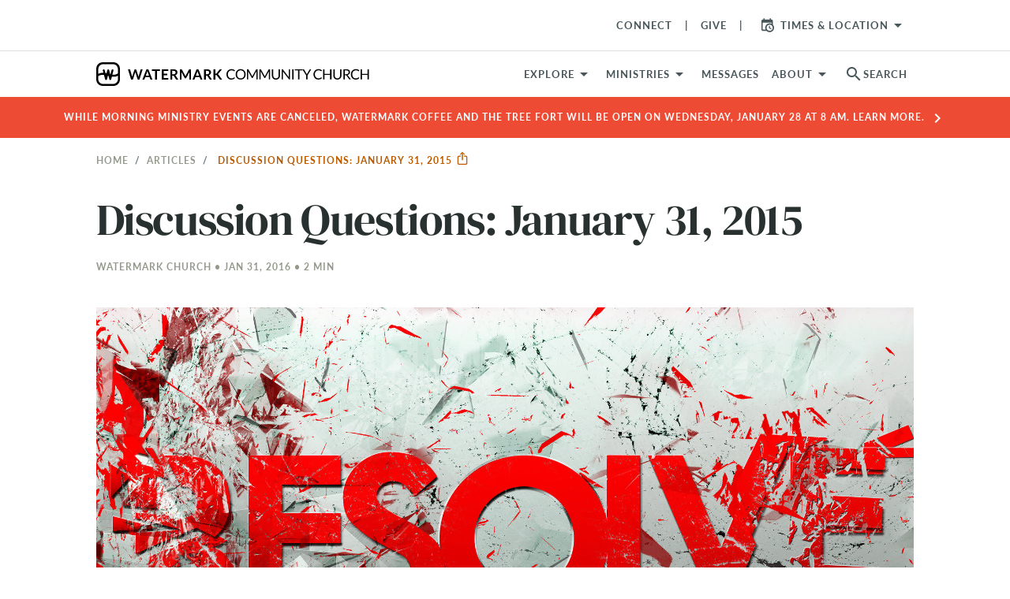

--- FILE ---
content_type: text/html; charset=utf-8
request_url: https://www.watermark.org/active_banner
body_size: -475
content:

<a class="a-block top-banner"  href="/updates" >
  <p class="overline top-banner__text text-center">
    While morning ministry events are canceled, Watermark Coffee and the Tree Fort will be open on Wednesday, January 28 at 8 AM. Learn more. 
    <i class="material-icons">chevron_right</i>
    
  </p>
</a>


--- FILE ---
content_type: text/css
request_url: https://www.watermark.org/vite/assets/application-f1c13ccb.css
body_size: 63636
content:
@charset "UTF-8";@import"https://fonts.googleapis.com/css2?family=Lato:wght@300;400;700;900&display=swap";@font-face{font-family:Material Icons;font-style:normal;font-weight:400;src:url(https://fonts.gstatic.com/s/materialicons/v139/flUhRq6tzZclQEJ-Vdg-IuiaDsNcIhQ8tQ.woff2) format("woff2")}.material-icons{font-family:Material Icons;font-weight:400;font-style:normal;font-display:block;font-size:24px;min-height:1em;max-width:1em;line-height:1;letter-spacing:normal;text-transform:none;display:inline-block;white-space:nowrap;word-wrap:normal;direction:ltr;-moz-font-feature-settings:"liga";-moz-osx-font-smoothing:grayscale}html.font-material-icons-loading .material-icons,html.font-material-icons-failed .material-icons{visibility:hidden}html.font-material-icons-loaded .material-icons{max-width:unset;visibility:visible}@font-face{font-family:Material Icons Outlined;font-style:normal;font-weight:400;src:url(https://fonts.gstatic.com/s/materialiconsoutlined/v108/gok-H7zzDkdnRel8-DQ6KAXJ69wP1tGnf4ZGhUcel5euIg.woff2) format("woff2")}.material-icons-outlined{font-family:Material Icons Outlined;font-weight:400;font-style:normal;font-display:block;font-size:24px;line-height:1;min-height:1em;max-width:1em;letter-spacing:normal;text-transform:none;display:inline-block;white-space:nowrap;word-wrap:normal;direction:ltr;-moz-font-feature-settings:"liga";-moz-osx-font-smoothing:grayscale}html.font-material-icons-outlined-loading .material-icons-outlined,html.font-material-icons-outlined-failed .material-icons-outlined{visibility:hidden}html.font-material-icons-outlined-loaded .material-icons-outlined{visibility:visible}@font-face{font-family:"DM Serif Display";font-style:normal;font-weight:400;src:url(https://fonts.gstatic.com/s/dmserifdisplay/v10/-nFnOHM81r4j6k0gjAW3mujVU2B2G_5x0vrx52jJ3Q.woff2) format("woff2");unicode-range:U+0100-024F,U+0259,U+1E00-1EFF,U+2020,U+20A0-20AB,U+20AD-20CF,U+2113,U+2C60-2C7F,U+A720-A7FF}@font-face{font-family:"DM Serif Display";font-style:normal;font-weight:400;src:url(https://fonts.gstatic.com/s/dmserifdisplay/v10/-nFnOHM81r4j6k0gjAW3mujVU2B2G_Bx0vrx52g.woff2) format("woff2");unicode-range:U+0000-00FF,U+0131,U+0152-0153,U+02BB-02BC,U+02C6,U+02DA,U+02DC,U+2000-206F,U+2074,U+20AC,U+2122,U+2191,U+2193,U+2212,U+2215,U+FEFF,U+FFFD}@font-face{font-family:Cabin Sketch;font-style:normal;font-weight:400;font-display:swap;src:url(https://fonts.gstatic.com/s/cabinsketch/v21/QGYpz_kZZAGCONcK2A4bGOj8mNhNy_r-Kw.woff2) format("woff2");unicode-range:U+0000-00FF,U+0131,U+0152-0153,U+02BB-02BC,U+02C6,U+02DA,U+02DC,U+0304,U+0308,U+0329,U+2000-206F,U+2074,U+20AC,U+2122,U+2191,U+2193,U+2212,U+2215,U+FEFF,U+FFFD}@font-face{font-family:Cabin Sketch;font-style:normal;font-weight:700;font-display:swap;src:url(https://fonts.gstatic.com/s/cabinsketch/v21/QGY2z_kZZAGCONcK2A4bGOj0I_1Y5tjzAYOcFg.woff2) format("woff2");unicode-range:U+0000-00FF,U+0131,U+0152-0153,U+02BB-02BC,U+02C6,U+02DA,U+02DC,U+0304,U+0308,U+0329,U+2000-206F,U+2074,U+20AC,U+2122,U+2191,U+2193,U+2212,U+2215,U+FEFF,U+FFFD}/*!
 * Bootstrap v4.3.1 (https://getbootstrap.com/)
 * Copyright 2011-2019 The Bootstrap Authors
 * Copyright 2011-2019 Twitter, Inc.
 * Licensed under MIT (https://github.com/twbs/bootstrap/blob/master/LICENSE)
 */:root{--blue: #007bff;--indigo: #6610f2;--purple: #6f42c1;--pink: #e83e8c;--red: #dc3545;--orange: #fd7e14;--yellow: #ffc107;--green: #28a745;--teal: #20c997;--cyan: #17a2b8;--white: #fff;--gray: #6c757d;--gray-dark: #343a40;--primary: #007bff;--secondary: #6c757d;--success: #28a745;--info: #17a2b8;--warning: #ffc107;--danger: #dc3545;--light: #dfdeda;--dark: #343a40;--boulder: #94998c;--charcoal: #28312f;--concrete: #cac8c4;--glacier: #3998b3;--haze: #dfdeda;--feldgrau: #48565a;--onyx: #1e2321;--sand: #f5f4f0;--sunset: #ee4b35;--tangerine: #de7130;--breakpoint-xs: 0;--breakpoint-sm: 576px;--breakpoint-md: 768px;--breakpoint-lg: 992px;--breakpoint-xl: 1200px;--font-family-sans-serif: "Lato", "montserrat", -apple-system, BlinkMacSystemFont, "Segoe UI", "Roboto", "Helvetica Neue", Arial, sans-serif, "Apple Color Emoji", "Segoe UI Emoji", "Segoe UI Symbol";--font-family-monospace: SFMono-Regular, Menlo, Monaco, Consolas, "Liberation Mono", "Courier New", monospace}*,*:before,*:after{box-sizing:border-box}html{font-family:sans-serif;line-height:1.15;-webkit-text-size-adjust:100%;-webkit-tap-highlight-color:rgba(0,0,0,0)}article,aside,figcaption,figure,footer,header,hgroup,main,nav,section{display:block}body{margin:0;font-family:Lato,montserrat,-apple-system,BlinkMacSystemFont,Segoe UI,Roboto,Helvetica Neue,Arial,sans-serif,"Apple Color Emoji","Segoe UI Emoji",Segoe UI Symbol;font-size:1rem;font-weight:400;line-height:1;color:#212529;text-align:left;background-color:#fff}[tabindex="-1"]:focus{outline:0!important}hr{box-sizing:content-box;height:0;overflow:visible}h1,h2,h3,h4,h5,h6{margin-top:0;margin-bottom:.5rem}p{margin-top:0;margin-bottom:1rem}abbr[title],abbr[data-original-title]{text-decoration:underline;text-decoration:underline dotted;cursor:help;border-bottom:0;text-decoration-skip-ink:none}address{margin-bottom:1rem;font-style:normal;line-height:inherit}ol,ul,dl{margin-top:0;margin-bottom:1rem}ol ol,ul ul,ol ul,ul ol{margin-bottom:0}dt{font-weight:600}dd{margin-bottom:.5rem;margin-left:0}blockquote{margin:0 0 1rem}b,strong{font-weight:bolder}small{font-size:80%}sub,sup{position:relative;font-size:75%;line-height:0;vertical-align:baseline}sub{bottom:-.25em}sup{top:-.5em}a{color:#3998b3;text-decoration:underline;background-color:transparent}a:hover{color:#276779;text-decoration:underline}a:not([href]):not([tabindex]){color:inherit;text-decoration:none}a:not([href]):not([tabindex]):hover,a:not([href]):not([tabindex]):focus{color:inherit;text-decoration:none}a:not([href]):not([tabindex]):focus{outline:0}pre,code,kbd,samp{font-family:SFMono-Regular,Menlo,Monaco,Consolas,Liberation Mono,Courier New,monospace;font-size:1em}pre{margin-top:0;margin-bottom:1rem;overflow:auto}figure{margin:0 0 1rem}img{vertical-align:middle;border-style:none}svg{overflow:hidden;vertical-align:middle}table{border-collapse:collapse}caption{padding-top:.75rem;padding-bottom:.75rem;color:#6c757d;text-align:left;caption-side:bottom}th{text-align:inherit}label{display:inline-block;margin-bottom:.5rem}button{border-radius:0}button:focus{outline:1px dotted;outline:5px auto -webkit-focus-ring-color}input,button,select,optgroup,textarea{margin:0;font-family:inherit;font-size:inherit;line-height:inherit}button,input{overflow:visible}button,select{text-transform:none}select{word-wrap:normal}button,[type=button],[type=reset],[type=submit]{-webkit-appearance:button}button:not(:disabled),[type=button]:not(:disabled),[type=reset]:not(:disabled),[type=submit]:not(:disabled){cursor:pointer}button::-moz-focus-inner,[type=button]::-moz-focus-inner,[type=reset]::-moz-focus-inner,[type=submit]::-moz-focus-inner{padding:0;border-style:none}input[type=radio],input[type=checkbox]{box-sizing:border-box;padding:0}input[type=date],input[type=time],input[type=datetime-local],input[type=month]{-webkit-appearance:listbox}textarea{overflow:auto;resize:vertical}fieldset{min-width:0;padding:0;margin:0;border:0}legend{display:block;width:100%;max-width:100%;padding:0;margin-bottom:.5rem;font-size:1.5rem;line-height:inherit;color:inherit;white-space:normal}progress{vertical-align:baseline}[type=number]::-webkit-inner-spin-button,[type=number]::-webkit-outer-spin-button{height:auto}[type=search]{outline-offset:-2px;-webkit-appearance:none}[type=search]::-webkit-search-decoration{-webkit-appearance:none}::-webkit-file-upload-button{font:inherit;-webkit-appearance:button}output{display:inline-block}summary{display:list-item;cursor:pointer}template{display:none}[hidden]{display:none!important}h1,h2,h3,h4,h5,h6,.h1,.h2,.section-card-deck.fluid .card-deck>.card.text-only .card-title,.h3,.card-deck .card.text-center .card-body .card-title,.h4,.site-search-hit__mega section h2,.h5,.h6{margin-bottom:.5rem;font-weight:400;line-height:1.2;color:""}h1,.h1{font-size:4rem}h2,.h2,.section-card-deck.fluid .card-deck>.card.text-only .card-title{font-size:3rem}h3,.h3,.card-deck .card.text-center .card-body .card-title{font-size:2.5rem}h4,.h4,.site-search-hit__mega section h2{font-size:2rem}h5,.h5{font-size:1.75rem}h6,.h6{font-size:1.25rem}.lead{font-size:1.25rem;font-weight:300}.display-1{font-size:6rem;font-weight:300;line-height:1.2}.display-2{font-size:5.5rem;font-weight:300;line-height:1.2}.display-3{font-size:4.5rem;font-weight:300;line-height:1.2}.display-4{font-size:3.5rem;font-weight:300;line-height:1.2}hr{margin-top:1rem;margin-bottom:1rem;border:0;border-top:1px solid rgba(0,0,0,.1)}small,.small{font-size:1rem;font-weight:400}mark,.mark{padding:.2em;background-color:#fcf8e3}.list-unstyled,.list-inline{padding-left:0;list-style:none}.list-inline-item{display:inline-block}.list-inline-item:not(:last-child){margin-right:.5rem}.initialism{font-size:90%;text-transform:uppercase}.blockquote{margin-bottom:1rem;font-size:1.25rem}.blockquote-footer{display:block;font-size:1rem;color:#6c757d}.blockquote-footer:before{content:"— "}.img-fluid{max-width:100%;height:auto}.img-thumbnail{padding:.25rem;background-color:#fff;border:1px solid #dee2e6;border-radius:.25rem;max-width:100%;height:auto}.figure{display:inline-block}.figure-img{margin-bottom:.5rem;line-height:1}.figure-caption{font-size:90%;color:#6c757d}code{font-size:87.5%;color:#e83e8c;word-break:break-word}a>code{color:inherit}kbd{padding:.2rem .4rem;font-size:87.5%;color:#fff;background-color:#212529;border-radius:.2rem}kbd kbd{padding:0;font-size:100%;font-weight:600}pre{display:block;font-size:87.5%;color:#212529}pre code{font-size:inherit;color:inherit;word-break:normal}.pre-scrollable{max-height:340px;overflow-y:scroll}.container{width:100%;padding-right:15px;padding-left:15px;margin-right:auto;margin-left:auto}@media (min-width: 1200px){.container{max-width:1440px}}.container-fluid{width:100%;padding-right:15px;padding-left:15px;margin-right:auto;margin-left:auto}.row{display:flex;flex-wrap:wrap;margin-right:-15px;margin-left:-15px}.no-gutters{margin-right:0;margin-left:0}.no-gutters>.col,.no-gutters>[class*=col-]{padding-right:0;padding-left:0}.col-xl,.col-xl-auto,.col-xl-12,.col-xl-11,.col-xl-10,.col-xl-9,.col-xl-8,.col-xl-7,.col-xl-6,.col-xl-5,.col-xl-4,.col-xl-3,.col-xl-2,.col-xl-1,.col-lg,.col-lg-auto,.col-lg-12,.col-lg-11,.col-lg-10,.col-lg-9,.col-lg-8,.col-lg-7,.col-lg-6,.col-lg-5,.col-lg-4,.col-lg-3,.col-lg-2,.col-lg-1,.col-md,.col-md-auto,.col-md-12,.col-md-11,.col-md-10,.col-md-9,.col-md-8,.col-md-7,.col-md-6,.col-md-5,.col-md-4,.col-md-3,.col-md-2,.col-md-1,.col-sm,.col-sm-auto,.col-sm-12,.col-sm-11,.col-sm-10,.col-sm-9,.col-sm-8,.col-sm-7,.col-sm-6,.col-sm-5,.col-sm-4,.col-sm-3,.col-sm-2,.col-sm-1,.col,.col-auto,.col-12,.col-11,.col-10,.col-9,.col-8,.col-7,.col-6,.col-5,.col-4,.col-3,.col-2,.col-1{position:relative;width:100%;padding-right:15px;padding-left:15px}.col{flex-basis:0;flex-grow:1;max-width:100%}.col-auto{flex:0 0 auto;width:auto;max-width:100%}.col-1{flex:0 0 8.3333333333%;max-width:8.3333333333%}.col-2{flex:0 0 16.6666666667%;max-width:16.6666666667%}.col-3{flex:0 0 25%;max-width:25%}.col-4{flex:0 0 33.3333333333%;max-width:33.3333333333%}.col-5{flex:0 0 41.6666666667%;max-width:41.6666666667%}.col-6{flex:0 0 50%;max-width:50%}.col-7{flex:0 0 58.3333333333%;max-width:58.3333333333%}.col-8{flex:0 0 66.6666666667%;max-width:66.6666666667%}.col-9{flex:0 0 75%;max-width:75%}.col-10{flex:0 0 83.3333333333%;max-width:83.3333333333%}.col-11{flex:0 0 91.6666666667%;max-width:91.6666666667%}.col-12{flex:0 0 100%;max-width:100%}.order-first{order:-1}.order-last{order:13}.order-0{order:0}.order-1{order:1}.order-2{order:2}.order-3{order:3}.order-4{order:4}.order-5{order:5}.order-6{order:6}.order-7{order:7}.order-8{order:8}.order-9{order:9}.order-10{order:10}.order-11{order:11}.order-12{order:12}.offset-1{margin-left:8.3333333333%}.offset-2{margin-left:16.6666666667%}.offset-3{margin-left:25%}.offset-4{margin-left:33.3333333333%}.offset-5{margin-left:41.6666666667%}.offset-6{margin-left:50%}.offset-7{margin-left:58.3333333333%}.offset-8{margin-left:66.6666666667%}.offset-9{margin-left:75%}.offset-10{margin-left:83.3333333333%}.offset-11{margin-left:91.6666666667%}@media (min-width: 576px){.col-sm{flex-basis:0;flex-grow:1;max-width:100%}.col-sm-auto{flex:0 0 auto;width:auto;max-width:100%}.col-sm-1{flex:0 0 8.3333333333%;max-width:8.3333333333%}.col-sm-2{flex:0 0 16.6666666667%;max-width:16.6666666667%}.col-sm-3{flex:0 0 25%;max-width:25%}.col-sm-4{flex:0 0 33.3333333333%;max-width:33.3333333333%}.col-sm-5{flex:0 0 41.6666666667%;max-width:41.6666666667%}.col-sm-6{flex:0 0 50%;max-width:50%}.col-sm-7{flex:0 0 58.3333333333%;max-width:58.3333333333%}.col-sm-8{flex:0 0 66.6666666667%;max-width:66.6666666667%}.col-sm-9{flex:0 0 75%;max-width:75%}.col-sm-10{flex:0 0 83.3333333333%;max-width:83.3333333333%}.col-sm-11{flex:0 0 91.6666666667%;max-width:91.6666666667%}.col-sm-12{flex:0 0 100%;max-width:100%}.order-sm-first{order:-1}.order-sm-last{order:13}.order-sm-0{order:0}.order-sm-1{order:1}.order-sm-2{order:2}.order-sm-3{order:3}.order-sm-4{order:4}.order-sm-5{order:5}.order-sm-6{order:6}.order-sm-7{order:7}.order-sm-8{order:8}.order-sm-9{order:9}.order-sm-10{order:10}.order-sm-11{order:11}.order-sm-12{order:12}.offset-sm-0{margin-left:0}.offset-sm-1{margin-left:8.3333333333%}.offset-sm-2{margin-left:16.6666666667%}.offset-sm-3{margin-left:25%}.offset-sm-4{margin-left:33.3333333333%}.offset-sm-5{margin-left:41.6666666667%}.offset-sm-6{margin-left:50%}.offset-sm-7{margin-left:58.3333333333%}.offset-sm-8{margin-left:66.6666666667%}.offset-sm-9{margin-left:75%}.offset-sm-10{margin-left:83.3333333333%}.offset-sm-11{margin-left:91.6666666667%}}@media (min-width: 768px){.col-md{flex-basis:0;flex-grow:1;max-width:100%}.col-md-auto{flex:0 0 auto;width:auto;max-width:100%}.col-md-1{flex:0 0 8.3333333333%;max-width:8.3333333333%}.col-md-2{flex:0 0 16.6666666667%;max-width:16.6666666667%}.col-md-3{flex:0 0 25%;max-width:25%}.col-md-4{flex:0 0 33.3333333333%;max-width:33.3333333333%}.col-md-5{flex:0 0 41.6666666667%;max-width:41.6666666667%}.col-md-6{flex:0 0 50%;max-width:50%}.col-md-7{flex:0 0 58.3333333333%;max-width:58.3333333333%}.col-md-8{flex:0 0 66.6666666667%;max-width:66.6666666667%}.col-md-9{flex:0 0 75%;max-width:75%}.col-md-10{flex:0 0 83.3333333333%;max-width:83.3333333333%}.col-md-11{flex:0 0 91.6666666667%;max-width:91.6666666667%}.col-md-12{flex:0 0 100%;max-width:100%}.order-md-first{order:-1}.order-md-last{order:13}.order-md-0{order:0}.order-md-1{order:1}.order-md-2{order:2}.order-md-3{order:3}.order-md-4{order:4}.order-md-5{order:5}.order-md-6{order:6}.order-md-7{order:7}.order-md-8{order:8}.order-md-9{order:9}.order-md-10{order:10}.order-md-11{order:11}.order-md-12{order:12}.offset-md-0{margin-left:0}.offset-md-1{margin-left:8.3333333333%}.offset-md-2{margin-left:16.6666666667%}.offset-md-3{margin-left:25%}.offset-md-4{margin-left:33.3333333333%}.offset-md-5{margin-left:41.6666666667%}.offset-md-6{margin-left:50%}.offset-md-7{margin-left:58.3333333333%}.offset-md-8{margin-left:66.6666666667%}.offset-md-9{margin-left:75%}.offset-md-10{margin-left:83.3333333333%}.offset-md-11{margin-left:91.6666666667%}}@media (min-width: 992px){.col-lg{flex-basis:0;flex-grow:1;max-width:100%}.col-lg-auto{flex:0 0 auto;width:auto;max-width:100%}.col-lg-1{flex:0 0 8.3333333333%;max-width:8.3333333333%}.col-lg-2{flex:0 0 16.6666666667%;max-width:16.6666666667%}.col-lg-3{flex:0 0 25%;max-width:25%}.col-lg-4{flex:0 0 33.3333333333%;max-width:33.3333333333%}.col-lg-5{flex:0 0 41.6666666667%;max-width:41.6666666667%}.col-lg-6{flex:0 0 50%;max-width:50%}.col-lg-7{flex:0 0 58.3333333333%;max-width:58.3333333333%}.col-lg-8{flex:0 0 66.6666666667%;max-width:66.6666666667%}.col-lg-9{flex:0 0 75%;max-width:75%}.col-lg-10{flex:0 0 83.3333333333%;max-width:83.3333333333%}.col-lg-11{flex:0 0 91.6666666667%;max-width:91.6666666667%}.col-lg-12{flex:0 0 100%;max-width:100%}.order-lg-first{order:-1}.order-lg-last{order:13}.order-lg-0{order:0}.order-lg-1{order:1}.order-lg-2{order:2}.order-lg-3{order:3}.order-lg-4{order:4}.order-lg-5{order:5}.order-lg-6{order:6}.order-lg-7{order:7}.order-lg-8{order:8}.order-lg-9{order:9}.order-lg-10{order:10}.order-lg-11{order:11}.order-lg-12{order:12}.offset-lg-0{margin-left:0}.offset-lg-1{margin-left:8.3333333333%}.offset-lg-2{margin-left:16.6666666667%}.offset-lg-3{margin-left:25%}.offset-lg-4{margin-left:33.3333333333%}.offset-lg-5{margin-left:41.6666666667%}.offset-lg-6{margin-left:50%}.offset-lg-7{margin-left:58.3333333333%}.offset-lg-8{margin-left:66.6666666667%}.offset-lg-9{margin-left:75%}.offset-lg-10{margin-left:83.3333333333%}.offset-lg-11{margin-left:91.6666666667%}}@media (min-width: 1200px){.col-xl{flex-basis:0;flex-grow:1;max-width:100%}.col-xl-auto{flex:0 0 auto;width:auto;max-width:100%}.col-xl-1{flex:0 0 8.3333333333%;max-width:8.3333333333%}.col-xl-2{flex:0 0 16.6666666667%;max-width:16.6666666667%}.col-xl-3{flex:0 0 25%;max-width:25%}.col-xl-4{flex:0 0 33.3333333333%;max-width:33.3333333333%}.col-xl-5{flex:0 0 41.6666666667%;max-width:41.6666666667%}.col-xl-6{flex:0 0 50%;max-width:50%}.col-xl-7{flex:0 0 58.3333333333%;max-width:58.3333333333%}.col-xl-8{flex:0 0 66.6666666667%;max-width:66.6666666667%}.col-xl-9{flex:0 0 75%;max-width:75%}.col-xl-10{flex:0 0 83.3333333333%;max-width:83.3333333333%}.col-xl-11{flex:0 0 91.6666666667%;max-width:91.6666666667%}.col-xl-12{flex:0 0 100%;max-width:100%}.order-xl-first{order:-1}.order-xl-last{order:13}.order-xl-0{order:0}.order-xl-1{order:1}.order-xl-2{order:2}.order-xl-3{order:3}.order-xl-4{order:4}.order-xl-5{order:5}.order-xl-6{order:6}.order-xl-7{order:7}.order-xl-8{order:8}.order-xl-9{order:9}.order-xl-10{order:10}.order-xl-11{order:11}.order-xl-12{order:12}.offset-xl-0{margin-left:0}.offset-xl-1{margin-left:8.3333333333%}.offset-xl-2{margin-left:16.6666666667%}.offset-xl-3{margin-left:25%}.offset-xl-4{margin-left:33.3333333333%}.offset-xl-5{margin-left:41.6666666667%}.offset-xl-6{margin-left:50%}.offset-xl-7{margin-left:58.3333333333%}.offset-xl-8{margin-left:66.6666666667%}.offset-xl-9{margin-left:75%}.offset-xl-10{margin-left:83.3333333333%}.offset-xl-11{margin-left:91.6666666667%}}.table,.formatted-content table,.contentful-rich-text table{width:100%;margin-bottom:1rem;color:#212529}.table th,.formatted-content table th,.contentful-rich-text table th,.table td,.formatted-content table td,.contentful-rich-text table td{padding:.75rem;vertical-align:top;border-top:1px solid #dee2e6}.table thead th,.formatted-content table thead th,.contentful-rich-text table thead th{vertical-align:bottom;border-bottom:2px solid #dee2e6}.table tbody+tbody,.formatted-content table tbody+tbody,.contentful-rich-text table tbody+tbody{border-top:2px solid #dee2e6}.table-sm th,.table-sm td{padding:.3rem}.table-bordered,.table-bordered th,.table-bordered td{border:1px solid #dee2e6}.table-bordered thead th,.table-bordered thead td{border-bottom-width:2px}.table-borderless th,.table-borderless td,.table-borderless thead th,.table-borderless tbody+tbody{border:0}.table-striped tbody tr:nth-of-type(odd){background-color:#0000000d}.table-hover tbody tr:hover{color:#212529;background-color:#00000013}.table-primary,.table-primary>th,.table-primary>td{background-color:#b8daff}.table-primary th,.table-primary td,.table-primary thead th,.table-primary tbody+tbody{border-color:#7abaff}.table-hover .table-primary:hover{background-color:#9fcdff}.table-hover .table-primary:hover>td,.table-hover .table-primary:hover>th{background-color:#9fcdff}.table-secondary,.table-secondary>th,.table-secondary>td{background-color:#d6d8db}.table-secondary th,.table-secondary td,.table-secondary thead th,.table-secondary tbody+tbody{border-color:#b3b7bb}.table-hover .table-secondary:hover{background-color:#c8cbcf}.table-hover .table-secondary:hover>td,.table-hover .table-secondary:hover>th{background-color:#c8cbcf}.table-success,.table-success>th,.table-success>td{background-color:#c3e6cb}.table-success th,.table-success td,.table-success thead th,.table-success tbody+tbody{border-color:#8fd19e}.table-hover .table-success:hover{background-color:#b1dfbb}.table-hover .table-success:hover>td,.table-hover .table-success:hover>th{background-color:#b1dfbb}.table-info,.table-info>th,.table-info>td{background-color:#bee5eb}.table-info th,.table-info td,.table-info thead th,.table-info tbody+tbody{border-color:#86cfda}.table-hover .table-info:hover{background-color:#abdde5}.table-hover .table-info:hover>td,.table-hover .table-info:hover>th{background-color:#abdde5}.table-warning,.table-warning>th,.table-warning>td{background-color:#ffeeba}.table-warning th,.table-warning td,.table-warning thead th,.table-warning tbody+tbody{border-color:#ffdf7e}.table-hover .table-warning:hover{background-color:#ffe8a1}.table-hover .table-warning:hover>td,.table-hover .table-warning:hover>th{background-color:#ffe8a1}.table-danger,.table-danger>th,.table-danger>td{background-color:#f5c6cb}.table-danger th,.table-danger td,.table-danger thead th,.table-danger tbody+tbody{border-color:#ed969e}.table-hover .table-danger:hover{background-color:#f1b0b7}.table-hover .table-danger:hover>td,.table-hover .table-danger:hover>th{background-color:#f1b0b7}.table-light,.table-light>th,.table-light>td{background-color:#f6f6f5}.table-light th,.table-light td,.table-light thead th,.table-light tbody+tbody{border-color:#eeeeec}.table-hover .table-light:hover{background-color:#eaeae8}.table-hover .table-light:hover>td,.table-hover .table-light:hover>th{background-color:#eaeae8}.table-dark,.table-dark>th,.table-dark>td{background-color:#c6c8ca}.table-dark th,.table-dark td,.table-dark thead th,.table-dark tbody+tbody{border-color:#95999c}.table-hover .table-dark:hover{background-color:#b9bbbe}.table-hover .table-dark:hover>td,.table-hover .table-dark:hover>th{background-color:#b9bbbe}.table-boulder,.table-boulder>th,.table-boulder>td{background-color:#e1e2df}.table-boulder th,.table-boulder td,.table-boulder thead th,.table-boulder tbody+tbody{border-color:#c7cac3}.table-hover .table-boulder:hover{background-color:#d4d6d2}.table-hover .table-boulder:hover>td,.table-hover .table-boulder:hover>th{background-color:#d4d6d2}.table-charcoal,.table-charcoal>th,.table-charcoal>td{background-color:#c3c5c5}.table-charcoal th,.table-charcoal td,.table-charcoal thead th,.table-charcoal tbody+tbody{border-color:#8f9493}.table-hover .table-charcoal:hover{background-color:#b6b8b8}.table-hover .table-charcoal:hover>td,.table-hover .table-charcoal:hover>th{background-color:#b6b8b8}.table-concrete,.table-concrete>th,.table-concrete>td{background-color:#f0f0ee}.table-concrete th,.table-concrete td,.table-concrete thead th,.table-concrete tbody+tbody{border-color:#e3e2e0}.table-hover .table-concrete:hover{background-color:#e4e4e0}.table-hover .table-concrete:hover>td,.table-hover .table-concrete:hover>th{background-color:#e4e4e0}.table-glacier,.table-glacier>th,.table-glacier>td{background-color:#c8e2ea}.table-glacier th,.table-glacier td,.table-glacier thead th,.table-glacier tbody+tbody{border-color:#98c9d7}.table-hover .table-glacier:hover{background-color:#b6d8e3}.table-hover .table-glacier:hover>td,.table-hover .table-glacier:hover>th{background-color:#b6d8e3}.table-haze,.table-haze>th,.table-haze>td{background-color:#f6f6f5}.table-haze th,.table-haze td,.table-haze thead th,.table-haze tbody+tbody{border-color:#eeeeec}.table-hover .table-haze:hover{background-color:#eaeae8}.table-hover .table-haze:hover>td,.table-hover .table-haze:hover>th{background-color:#eaeae8}.table-feldgrau,.table-feldgrau>th,.table-feldgrau>td{background-color:#ccd0d1}.table-feldgrau th,.table-feldgrau td,.table-feldgrau thead th,.table-feldgrau tbody+tbody{border-color:#a0a7a9}.table-hover .table-feldgrau:hover{background-color:#bfc4c5}.table-hover .table-feldgrau:hover>td,.table-hover .table-feldgrau:hover>th{background-color:#bfc4c5}.table-onyx,.table-onyx>th,.table-onyx>td{background-color:#c0c1c1}.table-onyx th,.table-onyx td,.table-onyx thead th,.table-onyx tbody+tbody{border-color:#8a8d8c}.table-hover .table-onyx:hover{background-color:#b3b4b4}.table-hover .table-onyx:hover>td,.table-hover .table-onyx:hover>th{background-color:#b3b4b4}.table-sand,.table-sand>th,.table-sand>td{background-color:#fcfcfb}.table-sand th,.table-sand td,.table-sand thead th,.table-sand tbody+tbody{border-color:#faf9f7}.table-hover .table-sand:hover{background-color:#f1f1ec}.table-hover .table-sand:hover>td,.table-hover .table-sand:hover>th{background-color:#f1f1ec}.table-sunset,.table-sunset>th,.table-sunset>td{background-color:#facdc6}.table-sunset th,.table-sunset td,.table-sunset thead th,.table-sunset tbody+tbody{border-color:#f6a196}.table-hover .table-sunset:hover{background-color:#f8b8af}.table-hover .table-sunset:hover>td,.table-hover .table-sunset:hover>th{background-color:#f8b8af}.table-tangerine,.table-tangerine>th,.table-tangerine>td{background-color:#f6d7c5}.table-tangerine th,.table-tangerine td,.table-tangerine thead th,.table-tangerine tbody+tbody{border-color:#eeb593}.table-hover .table-tangerine:hover{background-color:#f3c8af}.table-hover .table-tangerine:hover>td,.table-hover .table-tangerine:hover>th{background-color:#f3c8af}.table-active,.table-active>th,.table-active>td{background-color:#00000013}.table-hover .table-active:hover{background-color:#00000013}.table-hover .table-active:hover>td,.table-hover .table-active:hover>th{background-color:#00000013}.table .thead-dark th,.formatted-content table .thead-dark th,.contentful-rich-text table .thead-dark th{color:#fff;background-color:#343a40;border-color:#454d55}.table .thead-light th,.formatted-content table .thead-light th,.contentful-rich-text table .thead-light th{color:#495057;background-color:#e9ecef;border-color:#dee2e6}.table-dark{color:#fff;background-color:#343a40}.table-dark th,.table-dark td,.table-dark thead th{border-color:#454d55}.table-dark.table-bordered{border:0}.table-dark.table-striped tbody tr:nth-of-type(odd){background-color:#ffffff0d}.table-dark.table-hover tbody tr:hover{color:#fff;background-color:#ffffff13}@media (max-width: 575.98px){.table-responsive-sm{display:block;width:100%;overflow-x:auto;-webkit-overflow-scrolling:touch}.table-responsive-sm>.table-bordered{border:0}}@media (max-width: 767.98px){.table-responsive-md{display:block;width:100%;overflow-x:auto;-webkit-overflow-scrolling:touch}.table-responsive-md>.table-bordered{border:0}}@media (max-width: 991.98px){.table-responsive-lg{display:block;width:100%;overflow-x:auto;-webkit-overflow-scrolling:touch}.table-responsive-lg>.table-bordered{border:0}}@media (max-width: 1199.98px){.table-responsive-xl{display:block;width:100%;overflow-x:auto;-webkit-overflow-scrolling:touch}.table-responsive-xl>.table-bordered{border:0}}.table-responsive{display:block;width:100%;overflow-x:auto;-webkit-overflow-scrolling:touch}.table-responsive>.table-bordered{border:0}.form-control{display:block;width:100%;height:calc(1em + .75rem + 2px);padding:.375rem .75rem;font-size:1rem;font-weight:400;line-height:1;color:#495057;background-color:#fff;background-clip:padding-box;border:1px solid #ced4da;border-radius:.25rem;transition:border-color .15s ease-in-out,box-shadow .15s ease-in-out}@media (prefers-reduced-motion: reduce){.form-control{transition:none}}.form-control::-ms-expand{background-color:transparent;border:0}.form-control:focus{color:#495057;background-color:#fff;border-color:#80bdff;outline:0;box-shadow:0 0 0 .2rem #007bff40}.form-control::placeholder{color:#6c757d;opacity:1}.form-control:disabled,.form-control[readonly]{background-color:#e9ecef;opacity:1}select.form-control:focus::-ms-value{color:#495057;background-color:#fff}.form-control-file,.form-control-range{display:block;width:100%}.col-form-label{padding-top:calc(.375rem + 1px);padding-bottom:calc(.375rem + 1px);margin-bottom:0;font-size:inherit;line-height:1}.col-form-label-lg{padding-top:calc(.5rem + 1px);padding-bottom:calc(.5rem + 1px);font-size:1.25rem;line-height:1.5}.col-form-label-sm{padding-top:calc(.25rem + 1px);padding-bottom:calc(.25rem + 1px);font-size:.875rem;line-height:1.5}.form-control-plaintext{display:block;width:100%;padding-top:.375rem;padding-bottom:.375rem;margin-bottom:0;line-height:1;color:#212529;background-color:transparent;border:solid transparent;border-width:1px 0}.form-control-plaintext.form-control-sm,.form-control-plaintext.form-control-lg{padding-right:0;padding-left:0}.form-control-sm{height:calc(1.5em + .5rem + 2px);padding:.25rem .5rem;font-size:.875rem;line-height:1.5;border-radius:.2rem}.form-control-lg{height:calc(1.5em + 1rem + 2px);padding:.5rem 1rem;font-size:1.25rem;line-height:1.5;border-radius:.3rem}select.form-control[size],select.form-control[multiple],textarea.form-control{height:auto}.form-group{margin-bottom:1rem}.form-text{display:block;margin-top:.25rem}.form-row{display:flex;flex-wrap:wrap;margin-right:-5px;margin-left:-5px}.form-row>.col,.form-row>[class*=col-]{padding-right:5px;padding-left:5px}.form-check{position:relative;display:block;padding-left:1.25rem}.form-check-input{position:absolute;margin-top:.3rem;margin-left:-1.25rem}.form-check-input:disabled~.form-check-label{color:#6c757d}.form-check-label{margin-bottom:0}.form-check-inline{display:inline-flex;align-items:center;padding-left:0;margin-right:.75rem}.form-check-inline .form-check-input{position:static;margin-top:0;margin-right:.3125rem;margin-left:0}.valid-feedback{display:none;width:100%;margin-top:.25rem;font-size:1rem;color:#28a745}.valid-tooltip{position:absolute;top:100%;z-index:5;display:none;max-width:100%;padding:.25rem .5rem;margin-top:.1rem;font-size:.875rem;line-height:1;color:#fff;background-color:#28a745e6;border-radius:.25rem}.was-validated .form-control:valid,.form-control.is-valid{border-color:#28a745;padding-right:calc(1em + .75rem);background-image:url("data:image/svg+xml,%3csvg xmlns='http://www.w3.org/2000/svg' viewBox='0 0 8 8'%3e%3cpath fill='%2328a745' d='M2.3 6.73L.6 4.53c-.4-1.04.46-1.4 1.1-.8l1.1 1.4 3.4-3.8c.6-.63 1.6-.27 1.2.7l-4 4.6c-.43.5-.8.4-1.1.1z'/%3e%3c/svg%3e");background-repeat:no-repeat;background-position:center right calc(.25em + .1875rem);background-size:calc(.5em + .375rem) calc(.5em + .375rem)}.was-validated .form-control:valid:focus,.form-control.is-valid:focus{border-color:#28a745;box-shadow:0 0 0 .2rem #28a74540}.was-validated .form-control:valid~.valid-feedback,.was-validated .form-control:valid~.valid-tooltip,.form-control.is-valid~.valid-feedback,.form-control.is-valid~.valid-tooltip{display:block}.was-validated textarea.form-control:valid,textarea.form-control.is-valid{padding-right:calc(1em + .75rem);background-position:top calc(.25em + .1875rem) right calc(.25em + .1875rem)}.was-validated .custom-select:valid,.custom-select.is-valid{border-color:#28a745;padding-right:calc((1em + .75rem)*.75 + 1.75rem);background:url("data:image/svg+xml,%3csvg xmlns='http://www.w3.org/2000/svg' viewBox='0 0 4 5'%3e%3cpath fill='%23343a40' d='M2 0L0 2h4zm0 5L0 3h4z'/%3e%3c/svg%3e") no-repeat right .75rem center/8px 10px,url("data:image/svg+xml,%3csvg xmlns='http://www.w3.org/2000/svg' viewBox='0 0 8 8'%3e%3cpath fill='%2328a745' d='M2.3 6.73L.6 4.53c-.4-1.04.46-1.4 1.1-.8l1.1 1.4 3.4-3.8c.6-.63 1.6-.27 1.2.7l-4 4.6c-.43.5-.8.4-1.1.1z'/%3e%3c/svg%3e") #fff no-repeat center right 1.75rem/calc(.5em + .375rem) calc(.5em + .375rem)}.was-validated .custom-select:valid:focus,.custom-select.is-valid:focus{border-color:#28a745;box-shadow:0 0 0 .2rem #28a74540}.was-validated .custom-select:valid~.valid-feedback,.was-validated .custom-select:valid~.valid-tooltip,.custom-select.is-valid~.valid-feedback,.custom-select.is-valid~.valid-tooltip{display:block}.was-validated .form-control-file:valid~.valid-feedback,.was-validated .form-control-file:valid~.valid-tooltip,.form-control-file.is-valid~.valid-feedback,.form-control-file.is-valid~.valid-tooltip{display:block}.was-validated .form-check-input:valid~.form-check-label,.form-check-input.is-valid~.form-check-label{color:#28a745}.was-validated .form-check-input:valid~.valid-feedback,.was-validated .form-check-input:valid~.valid-tooltip,.form-check-input.is-valid~.valid-feedback,.form-check-input.is-valid~.valid-tooltip{display:block}.was-validated .custom-control-input:valid~.custom-control-label,.custom-control-input.is-valid~.custom-control-label{color:#28a745}.was-validated .custom-control-input:valid~.custom-control-label:before,.custom-control-input.is-valid~.custom-control-label:before{border-color:#28a745}.was-validated .custom-control-input:valid~.valid-feedback,.was-validated .custom-control-input:valid~.valid-tooltip,.custom-control-input.is-valid~.valid-feedback,.custom-control-input.is-valid~.valid-tooltip{display:block}.was-validated .custom-control-input:valid:checked~.custom-control-label:before,.custom-control-input.is-valid:checked~.custom-control-label:before{border-color:#34ce57;background-color:#34ce57}.was-validated .custom-control-input:valid:focus~.custom-control-label:before,.custom-control-input.is-valid:focus~.custom-control-label:before{box-shadow:0 0 0 .2rem #28a74540}.was-validated .custom-control-input:valid:focus:not(:checked)~.custom-control-label:before,.custom-control-input.is-valid:focus:not(:checked)~.custom-control-label:before{border-color:#28a745}.was-validated .custom-file-input:valid~.custom-file-label,.custom-file-input.is-valid~.custom-file-label{border-color:#28a745}.was-validated .custom-file-input:valid~.valid-feedback,.was-validated .custom-file-input:valid~.valid-tooltip,.custom-file-input.is-valid~.valid-feedback,.custom-file-input.is-valid~.valid-tooltip{display:block}.was-validated .custom-file-input:valid:focus~.custom-file-label,.custom-file-input.is-valid:focus~.custom-file-label{border-color:#28a745;box-shadow:0 0 0 .2rem #28a74540}.invalid-feedback{display:none;width:100%;margin-top:.25rem;font-size:1rem;color:#dc3545}.invalid-tooltip{position:absolute;top:100%;z-index:5;display:none;max-width:100%;padding:.25rem .5rem;margin-top:.1rem;font-size:.875rem;line-height:1;color:#fff;background-color:#dc3545e6;border-radius:.25rem}.was-validated .form-control:invalid,.form-control.is-invalid{border-color:#dc3545;padding-right:calc(1em + .75rem);background-image:url("data:image/svg+xml,%3csvg xmlns='http://www.w3.org/2000/svg' fill='%23dc3545' viewBox='-2 -2 7 7'%3e%3cpath stroke='%23dc3545' d='M0 0l3 3m0-3L0 3'/%3e%3ccircle r='.5'/%3e%3ccircle cx='3' r='.5'/%3e%3ccircle cy='3' r='.5'/%3e%3ccircle cx='3' cy='3' r='.5'/%3e%3c/svg%3E");background-repeat:no-repeat;background-position:center right calc(.25em + .1875rem);background-size:calc(.5em + .375rem) calc(.5em + .375rem)}.was-validated .form-control:invalid:focus,.form-control.is-invalid:focus{border-color:#dc3545;box-shadow:0 0 0 .2rem #dc354540}.was-validated .form-control:invalid~.invalid-feedback,.was-validated .form-control:invalid~.invalid-tooltip,.form-control.is-invalid~.invalid-feedback,.form-control.is-invalid~.invalid-tooltip{display:block}.was-validated textarea.form-control:invalid,textarea.form-control.is-invalid{padding-right:calc(1em + .75rem);background-position:top calc(.25em + .1875rem) right calc(.25em + .1875rem)}.was-validated .custom-select:invalid,.custom-select.is-invalid{border-color:#dc3545;padding-right:calc((1em + .75rem)*.75 + 1.75rem);background:url("data:image/svg+xml,%3csvg xmlns='http://www.w3.org/2000/svg' viewBox='0 0 4 5'%3e%3cpath fill='%23343a40' d='M2 0L0 2h4zm0 5L0 3h4z'/%3e%3c/svg%3e") no-repeat right .75rem center/8px 10px,url("data:image/svg+xml,%3csvg xmlns='http://www.w3.org/2000/svg' fill='%23dc3545' viewBox='-2 -2 7 7'%3e%3cpath stroke='%23dc3545' d='M0 0l3 3m0-3L0 3'/%3e%3ccircle r='.5'/%3e%3ccircle cx='3' r='.5'/%3e%3ccircle cy='3' r='.5'/%3e%3ccircle cx='3' cy='3' r='.5'/%3e%3c/svg%3E") #fff no-repeat center right 1.75rem/calc(.5em + .375rem) calc(.5em + .375rem)}.was-validated .custom-select:invalid:focus,.custom-select.is-invalid:focus{border-color:#dc3545;box-shadow:0 0 0 .2rem #dc354540}.was-validated .custom-select:invalid~.invalid-feedback,.was-validated .custom-select:invalid~.invalid-tooltip,.custom-select.is-invalid~.invalid-feedback,.custom-select.is-invalid~.invalid-tooltip{display:block}.was-validated .form-control-file:invalid~.invalid-feedback,.was-validated .form-control-file:invalid~.invalid-tooltip,.form-control-file.is-invalid~.invalid-feedback,.form-control-file.is-invalid~.invalid-tooltip{display:block}.was-validated .form-check-input:invalid~.form-check-label,.form-check-input.is-invalid~.form-check-label{color:#dc3545}.was-validated .form-check-input:invalid~.invalid-feedback,.was-validated .form-check-input:invalid~.invalid-tooltip,.form-check-input.is-invalid~.invalid-feedback,.form-check-input.is-invalid~.invalid-tooltip{display:block}.was-validated .custom-control-input:invalid~.custom-control-label,.custom-control-input.is-invalid~.custom-control-label{color:#dc3545}.was-validated .custom-control-input:invalid~.custom-control-label:before,.custom-control-input.is-invalid~.custom-control-label:before{border-color:#dc3545}.was-validated .custom-control-input:invalid~.invalid-feedback,.was-validated .custom-control-input:invalid~.invalid-tooltip,.custom-control-input.is-invalid~.invalid-feedback,.custom-control-input.is-invalid~.invalid-tooltip{display:block}.was-validated .custom-control-input:invalid:checked~.custom-control-label:before,.custom-control-input.is-invalid:checked~.custom-control-label:before{border-color:#e4606d;background-color:#e4606d}.was-validated .custom-control-input:invalid:focus~.custom-control-label:before,.custom-control-input.is-invalid:focus~.custom-control-label:before{box-shadow:0 0 0 .2rem #dc354540}.was-validated .custom-control-input:invalid:focus:not(:checked)~.custom-control-label:before,.custom-control-input.is-invalid:focus:not(:checked)~.custom-control-label:before{border-color:#dc3545}.was-validated .custom-file-input:invalid~.custom-file-label,.custom-file-input.is-invalid~.custom-file-label{border-color:#dc3545}.was-validated .custom-file-input:invalid~.invalid-feedback,.was-validated .custom-file-input:invalid~.invalid-tooltip,.custom-file-input.is-invalid~.invalid-feedback,.custom-file-input.is-invalid~.invalid-tooltip{display:block}.was-validated .custom-file-input:invalid:focus~.custom-file-label,.custom-file-input.is-invalid:focus~.custom-file-label{border-color:#dc3545;box-shadow:0 0 0 .2rem #dc354540}.form-inline{display:flex;flex-flow:row wrap;align-items:center}.form-inline .form-check{width:100%}@media (min-width: 576px){.form-inline label{display:flex;align-items:center;justify-content:center;margin-bottom:0}.form-inline .form-group{display:flex;flex:0 0 auto;flex-flow:row wrap;align-items:center;margin-bottom:0}.form-inline .form-control{display:inline-block;width:auto;vertical-align:middle}.form-inline .form-control-plaintext{display:inline-block}.form-inline .input-group,.form-inline .custom-select{width:auto}.form-inline .form-check{display:flex;align-items:center;justify-content:center;width:auto;padding-left:0}.form-inline .form-check-input{position:relative;flex-shrink:0;margin-top:0;margin-right:.25rem;margin-left:0}.form-inline .custom-control{align-items:center;justify-content:center}.form-inline .custom-control-label{margin-bottom:0}}.btn{display:inline-block;font-weight:400;color:#212529;text-align:center;vertical-align:middle;-webkit-user-select:none;user-select:none;background-color:transparent;border:1px solid transparent;padding:.375rem .75rem;font-size:1rem;line-height:1;border-radius:.25rem;transition:color .15s ease-in-out,background-color .15s ease-in-out,border-color .15s ease-in-out,box-shadow .15s ease-in-out}@media (prefers-reduced-motion: reduce){.btn{transition:none}}.btn:hover{color:#212529;text-decoration:none}.btn:focus,.btn.focus{outline:0;box-shadow:0 0 0 .2rem #007bff40}.btn.disabled,.btn:disabled{opacity:.65}a.btn.disabled,fieldset:disabled a.btn{pointer-events:none}.btn-primary,.btn-primary-hidden-on-mobile,.floating-cta.text-only{color:#fff;background-color:#007bff;border-color:#007bff}.btn-primary:hover,.btn-primary-hidden-on-mobile:hover,.floating-cta.text-only:hover{color:#fff;background-color:#0069d9;border-color:#0062cc}.btn-primary:focus,.btn-primary-hidden-on-mobile:focus,.floating-cta.text-only:focus,.btn-primary.focus,.focus.btn-primary-hidden-on-mobile,.focus.floating-cta.text-only{box-shadow:0 0 0 .2rem #268fff80}.btn-primary.disabled,.disabled.btn-primary-hidden-on-mobile,.disabled.floating-cta.text-only,.btn-primary:disabled,.btn-primary-hidden-on-mobile:disabled,.floating-cta.text-only:disabled{color:#fff;background-color:#007bff;border-color:#007bff}.btn-primary:not(:disabled):not(.disabled):active,.btn-primary-hidden-on-mobile:not(:disabled):not(.disabled):active,.floating-cta.text-only:not(:disabled):not(.disabled):active,.btn-primary:not(:disabled):not(.disabled).active,.btn-primary-hidden-on-mobile:not(:disabled):not(.disabled).active,.floating-cta.text-only:not(:disabled):not(.disabled).active,.show>.btn-primary.dropdown-toggle,.show>.dropdown-toggle.btn-primary-hidden-on-mobile,.show>.dropdown-toggle.floating-cta.text-only{color:#fff;background-color:#0062cc;border-color:#005cbf}.btn-primary:not(:disabled):not(.disabled):active:focus,.btn-primary-hidden-on-mobile:not(:disabled):not(.disabled):active:focus,.floating-cta.text-only:not(:disabled):not(.disabled):active:focus,.btn-primary:not(:disabled):not(.disabled).active:focus,.btn-primary-hidden-on-mobile:not(:disabled):not(.disabled).active:focus,.floating-cta.text-only:not(:disabled):not(.disabled).active:focus,.show>.btn-primary.dropdown-toggle:focus,.show>.dropdown-toggle.btn-primary-hidden-on-mobile:focus,.show>.dropdown-toggle.floating-cta.text-only:focus{box-shadow:0 0 0 .2rem #268fff80}.btn-secondary{color:#fff;background-color:#6c757d;border-color:#6c757d}.btn-secondary:hover{color:#fff;background-color:#5a6268;border-color:#545b62}.btn-secondary:focus,.btn-secondary.focus{box-shadow:0 0 0 .2rem #828a9180}.btn-secondary.disabled,.btn-secondary:disabled{color:#fff;background-color:#6c757d;border-color:#6c757d}.btn-secondary:not(:disabled):not(.disabled):active,.btn-secondary:not(:disabled):not(.disabled).active,.show>.btn-secondary.dropdown-toggle{color:#fff;background-color:#545b62;border-color:#4e555b}.btn-secondary:not(:disabled):not(.disabled):active:focus,.btn-secondary:not(:disabled):not(.disabled).active:focus,.show>.btn-secondary.dropdown-toggle:focus{box-shadow:0 0 0 .2rem #828a9180}.btn-success{color:#fff;background-color:#28a745;border-color:#28a745}.btn-success:hover{color:#fff;background-color:#218838;border-color:#1e7e34}.btn-success:focus,.btn-success.focus{box-shadow:0 0 0 .2rem #48b46180}.btn-success.disabled,.btn-success:disabled{color:#fff;background-color:#28a745;border-color:#28a745}.btn-success:not(:disabled):not(.disabled):active,.btn-success:not(:disabled):not(.disabled).active,.show>.btn-success.dropdown-toggle{color:#fff;background-color:#1e7e34;border-color:#1c7430}.btn-success:not(:disabled):not(.disabled):active:focus,.btn-success:not(:disabled):not(.disabled).active:focus,.show>.btn-success.dropdown-toggle:focus{box-shadow:0 0 0 .2rem #48b46180}.btn-info{color:#fff;background-color:#17a2b8;border-color:#17a2b8}.btn-info:hover{color:#fff;background-color:#138496;border-color:#117a8b}.btn-info:focus,.btn-info.focus{box-shadow:0 0 0 .2rem #3ab0c380}.btn-info.disabled,.btn-info:disabled{color:#fff;background-color:#17a2b8;border-color:#17a2b8}.btn-info:not(:disabled):not(.disabled):active,.btn-info:not(:disabled):not(.disabled).active,.show>.btn-info.dropdown-toggle{color:#fff;background-color:#117a8b;border-color:#10707f}.btn-info:not(:disabled):not(.disabled):active:focus,.btn-info:not(:disabled):not(.disabled).active:focus,.show>.btn-info.dropdown-toggle:focus{box-shadow:0 0 0 .2rem #3ab0c380}.btn-warning{color:#212529;background-color:#ffc107;border-color:#ffc107}.btn-warning:hover{color:#212529;background-color:#e0a800;border-color:#d39e00}.btn-warning:focus,.btn-warning.focus{box-shadow:0 0 0 .2rem #deaa0c80}.btn-warning.disabled,.btn-warning:disabled{color:#212529;background-color:#ffc107;border-color:#ffc107}.btn-warning:not(:disabled):not(.disabled):active,.btn-warning:not(:disabled):not(.disabled).active,.show>.btn-warning.dropdown-toggle{color:#212529;background-color:#d39e00;border-color:#c69500}.btn-warning:not(:disabled):not(.disabled):active:focus,.btn-warning:not(:disabled):not(.disabled).active:focus,.show>.btn-warning.dropdown-toggle:focus{box-shadow:0 0 0 .2rem #deaa0c80}.btn-danger{color:#fff;background-color:#dc3545;border-color:#dc3545}.btn-danger:hover{color:#fff;background-color:#c82333;border-color:#bd2130}.btn-danger:focus,.btn-danger.focus{box-shadow:0 0 0 .2rem #e1536180}.btn-danger.disabled,.btn-danger:disabled{color:#fff;background-color:#dc3545;border-color:#dc3545}.btn-danger:not(:disabled):not(.disabled):active,.btn-danger:not(:disabled):not(.disabled).active,.show>.btn-danger.dropdown-toggle{color:#fff;background-color:#bd2130;border-color:#b21f2d}.btn-danger:not(:disabled):not(.disabled):active:focus,.btn-danger:not(:disabled):not(.disabled).active:focus,.show>.btn-danger.dropdown-toggle:focus{box-shadow:0 0 0 .2rem #e1536180}.btn-light{color:#212529;background-color:#dfdeda;border-color:#dfdeda}.btn-light:hover{color:#212529;background-color:#cdccc5;border-color:#c7c6bf}.btn-light:focus,.btn-light.focus{box-shadow:0 0 0 .2rem #c3c2bf80}.btn-light.disabled,.btn-light:disabled{color:#212529;background-color:#dfdeda;border-color:#dfdeda}.btn-light:not(:disabled):not(.disabled):active,.btn-light:not(:disabled):not(.disabled).active,.show>.btn-light.dropdown-toggle{color:#212529;background-color:#c7c6bf;border-color:#c1c0b8}.btn-light:not(:disabled):not(.disabled):active:focus,.btn-light:not(:disabled):not(.disabled).active:focus,.show>.btn-light.dropdown-toggle:focus{box-shadow:0 0 0 .2rem #c3c2bf80}.btn-dark{color:#fff;background-color:#343a40;border-color:#343a40}.btn-dark:hover{color:#fff;background-color:#23272b;border-color:#1d2124}.btn-dark:focus,.btn-dark.focus{box-shadow:0 0 0 .2rem #52585d80}.btn-dark.disabled,.btn-dark:disabled{color:#fff;background-color:#343a40;border-color:#343a40}.btn-dark:not(:disabled):not(.disabled):active,.btn-dark:not(:disabled):not(.disabled).active,.show>.btn-dark.dropdown-toggle{color:#fff;background-color:#1d2124;border-color:#171a1d}.btn-dark:not(:disabled):not(.disabled):active:focus,.btn-dark:not(:disabled):not(.disabled).active:focus,.show>.btn-dark.dropdown-toggle:focus{box-shadow:0 0 0 .2rem #52585d80}.btn-boulder{color:#212529;background-color:#94998c;border-color:#94998c}.btn-boulder:hover{color:#fff;background-color:#818778;border-color:#7b8072}.btn-boulder:focus,.btn-boulder.focus{box-shadow:0 0 0 .2rem #83887d80}.btn-boulder.disabled,.btn-boulder:disabled{color:#212529;background-color:#94998c;border-color:#94998c}.btn-boulder:not(:disabled):not(.disabled):active,.btn-boulder:not(:disabled):not(.disabled).active,.show>.btn-boulder.dropdown-toggle{color:#fff;background-color:#7b8072;border-color:#74796c}.btn-boulder:not(:disabled):not(.disabled):active:focus,.btn-boulder:not(:disabled):not(.disabled).active:focus,.show>.btn-boulder.dropdown-toggle:focus{box-shadow:0 0 0 .2rem #83887d80}.btn-charcoal{color:#fff;background-color:#28312f;border-color:#28312f}.btn-charcoal:hover{color:#fff;background-color:#171c1b;border-color:#111514}.btn-charcoal:focus,.btn-charcoal.focus{box-shadow:0 0 0 .2rem #48504e80}.btn-charcoal.disabled,.btn-charcoal:disabled{color:#fff;background-color:#28312f;border-color:#28312f}.btn-charcoal:not(:disabled):not(.disabled):active,.btn-charcoal:not(:disabled):not(.disabled).active,.show>.btn-charcoal.dropdown-toggle{color:#fff;background-color:#111514;border-color:#0b0e0d}.btn-charcoal:not(:disabled):not(.disabled):active:focus,.btn-charcoal:not(:disabled):not(.disabled).active:focus,.show>.btn-charcoal.dropdown-toggle:focus{box-shadow:0 0 0 .2rem #48504e80}.btn-concrete{color:#212529;background-color:#cac8c4;border-color:#cac8c4}.btn-concrete:hover{color:#212529;background-color:#b8b5b0;border-color:#b2afa9}.btn-concrete:focus,.btn-concrete.focus{box-shadow:0 0 0 .2rem #b1b0ad80}.btn-concrete.disabled,.btn-concrete:disabled{color:#212529;background-color:#cac8c4;border-color:#cac8c4}.btn-concrete:not(:disabled):not(.disabled):active,.btn-concrete:not(:disabled):not(.disabled).active,.show>.btn-concrete.dropdown-toggle{color:#212529;background-color:#b2afa9;border-color:#aca9a2}.btn-concrete:not(:disabled):not(.disabled):active:focus,.btn-concrete:not(:disabled):not(.disabled).active:focus,.show>.btn-concrete.dropdown-toggle:focus{box-shadow:0 0 0 .2rem #b1b0ad80}.btn-glacier{color:#fff;background-color:#3998b3;border-color:#3998b3}.btn-glacier:hover{color:#fff;background-color:#307f96;border-color:#2d778c}.btn-glacier:focus,.btn-glacier.focus{box-shadow:0 0 0 .2rem #57a7be80}.btn-glacier.disabled,.btn-glacier:disabled{color:#fff;background-color:#3998b3;border-color:#3998b3}.btn-glacier:not(:disabled):not(.disabled):active,.btn-glacier:not(:disabled):not(.disabled).active,.show>.btn-glacier.dropdown-toggle{color:#fff;background-color:#2d778c;border-color:#2a6f83}.btn-glacier:not(:disabled):not(.disabled):active:focus,.btn-glacier:not(:disabled):not(.disabled).active:focus,.show>.btn-glacier.dropdown-toggle:focus{box-shadow:0 0 0 .2rem #57a7be80}.btn-haze{color:#212529;background-color:#dfdeda;border-color:#dfdeda}.btn-haze:hover{color:#212529;background-color:#cdccc5;border-color:#c7c6bf}.btn-haze:focus,.btn-haze.focus{box-shadow:0 0 0 .2rem #c3c2bf80}.btn-haze.disabled,.btn-haze:disabled{color:#212529;background-color:#dfdeda;border-color:#dfdeda}.btn-haze:not(:disabled):not(.disabled):active,.btn-haze:not(:disabled):not(.disabled).active,.show>.btn-haze.dropdown-toggle{color:#212529;background-color:#c7c6bf;border-color:#c1c0b8}.btn-haze:not(:disabled):not(.disabled):active:focus,.btn-haze:not(:disabled):not(.disabled).active:focus,.show>.btn-haze.dropdown-toggle:focus{box-shadow:0 0 0 .2rem #c3c2bf80}.btn-feldgrau{color:#fff;background-color:#48565a;border-color:#48565a}.btn-feldgrau:hover{color:#fff;background-color:#374245;border-color:#313b3e}.btn-feldgrau:focus,.btn-feldgrau.focus{box-shadow:0 0 0 .2rem #636f7380}.btn-feldgrau.disabled,.btn-feldgrau:disabled{color:#fff;background-color:#48565a;border-color:#48565a}.btn-feldgrau:not(:disabled):not(.disabled):active,.btn-feldgrau:not(:disabled):not(.disabled).active,.show>.btn-feldgrau.dropdown-toggle{color:#fff;background-color:#313b3e;border-color:#2c3437}.btn-feldgrau:not(:disabled):not(.disabled):active:focus,.btn-feldgrau:not(:disabled):not(.disabled).active:focus,.show>.btn-feldgrau.dropdown-toggle:focus{box-shadow:0 0 0 .2rem #636f7380}.btn-onyx{color:#fff;background-color:#1e2321;border-color:#1e2321}.btn-onyx:hover{color:#fff;background-color:#0c0e0e;border-color:#060807}.btn-onyx:focus,.btn-onyx.focus{box-shadow:0 0 0 .2rem #40444280}.btn-onyx.disabled,.btn-onyx:disabled{color:#fff;background-color:#1e2321;border-color:#1e2321}.btn-onyx:not(:disabled):not(.disabled):active,.btn-onyx:not(:disabled):not(.disabled).active,.show>.btn-onyx.dropdown-toggle{color:#fff;background-color:#060807;border-color:#010101}.btn-onyx:not(:disabled):not(.disabled):active:focus,.btn-onyx:not(:disabled):not(.disabled).active:focus,.show>.btn-onyx.dropdown-toggle:focus{box-shadow:0 0 0 .2rem #40444280}.btn-sand{color:#212529;background-color:#f5f4f0;border-color:#f5f4f0}.btn-sand:hover{color:#212529;background-color:#e6e3d9;border-color:#e1ded1}.btn-sand:focus,.btn-sand.focus{box-shadow:0 0 0 .2rem #d5d5d280}.btn-sand.disabled,.btn-sand:disabled{color:#212529;background-color:#f5f4f0;border-color:#f5f4f0}.btn-sand:not(:disabled):not(.disabled):active,.btn-sand:not(:disabled):not(.disabled).active,.show>.btn-sand.dropdown-toggle{color:#212529;background-color:#e1ded1;border-color:#dcd8ca}.btn-sand:not(:disabled):not(.disabled):active:focus,.btn-sand:not(:disabled):not(.disabled).active:focus,.show>.btn-sand.dropdown-toggle:focus{box-shadow:0 0 0 .2rem #d5d5d280}.btn-sunset{color:#fff;background-color:#ee4b35;border-color:#ee4b35}.btn-sunset:hover{color:#fff;background-color:#e92d14;border-color:#dd2b13}.btn-sunset:focus,.btn-sunset.focus{box-shadow:0 0 0 .2rem #f1665380}.btn-sunset.disabled,.btn-sunset:disabled{color:#fff;background-color:#ee4b35;border-color:#ee4b35}.btn-sunset:not(:disabled):not(.disabled):active,.btn-sunset:not(:disabled):not(.disabled).active,.show>.btn-sunset.dropdown-toggle{color:#fff;background-color:#dd2b13;border-color:#d22812}.btn-sunset:not(:disabled):not(.disabled):active:focus,.btn-sunset:not(:disabled):not(.disabled).active:focus,.show>.btn-sunset.dropdown-toggle:focus{box-shadow:0 0 0 .2rem #f1665380}.btn-tangerine{color:#fff;background-color:#de7130;border-color:#de7130}.btn-tangerine:hover{color:#fff;background-color:#c85f20;border-color:#bd591e}.btn-tangerine:focus,.btn-tangerine.focus{box-shadow:0 0 0 .2rem #e3864f80}.btn-tangerine.disabled,.btn-tangerine:disabled{color:#fff;background-color:#de7130;border-color:#de7130}.btn-tangerine:not(:disabled):not(.disabled):active,.btn-tangerine:not(:disabled):not(.disabled).active,.show>.btn-tangerine.dropdown-toggle{color:#fff;background-color:#bd591e;border-color:#b2541c}.btn-tangerine:not(:disabled):not(.disabled):active:focus,.btn-tangerine:not(:disabled):not(.disabled).active:focus,.show>.btn-tangerine.dropdown-toggle:focus{box-shadow:0 0 0 .2rem #e3864f80}.btn-outline-primary{color:#007bff;border-color:#007bff}.btn-outline-primary:hover{color:#fff;background-color:#007bff;border-color:#007bff}.btn-outline-primary:focus,.btn-outline-primary.focus{box-shadow:0 0 0 .2rem #007bff80}.btn-outline-primary.disabled,.btn-outline-primary:disabled{color:#007bff;background-color:transparent}.btn-outline-primary:not(:disabled):not(.disabled):active,.btn-outline-primary:not(:disabled):not(.disabled).active,.show>.btn-outline-primary.dropdown-toggle{color:#fff;background-color:#007bff;border-color:#007bff}.btn-outline-primary:not(:disabled):not(.disabled):active:focus,.btn-outline-primary:not(:disabled):not(.disabled).active:focus,.show>.btn-outline-primary.dropdown-toggle:focus{box-shadow:0 0 0 .2rem #007bff80}.btn-outline-secondary{color:#6c757d;border-color:#6c757d}.btn-outline-secondary:hover{color:#fff;background-color:#6c757d;border-color:#6c757d}.btn-outline-secondary:focus,.btn-outline-secondary.focus{box-shadow:0 0 0 .2rem #6c757d80}.btn-outline-secondary.disabled,.btn-outline-secondary:disabled{color:#6c757d;background-color:transparent}.btn-outline-secondary:not(:disabled):not(.disabled):active,.btn-outline-secondary:not(:disabled):not(.disabled).active,.show>.btn-outline-secondary.dropdown-toggle{color:#fff;background-color:#6c757d;border-color:#6c757d}.btn-outline-secondary:not(:disabled):not(.disabled):active:focus,.btn-outline-secondary:not(:disabled):not(.disabled).active:focus,.show>.btn-outline-secondary.dropdown-toggle:focus{box-shadow:0 0 0 .2rem #6c757d80}.btn-outline-success{color:#28a745;border-color:#28a745}.btn-outline-success:hover{color:#fff;background-color:#28a745;border-color:#28a745}.btn-outline-success:focus,.btn-outline-success.focus{box-shadow:0 0 0 .2rem #28a74580}.btn-outline-success.disabled,.btn-outline-success:disabled{color:#28a745;background-color:transparent}.btn-outline-success:not(:disabled):not(.disabled):active,.btn-outline-success:not(:disabled):not(.disabled).active,.show>.btn-outline-success.dropdown-toggle{color:#fff;background-color:#28a745;border-color:#28a745}.btn-outline-success:not(:disabled):not(.disabled):active:focus,.btn-outline-success:not(:disabled):not(.disabled).active:focus,.show>.btn-outline-success.dropdown-toggle:focus{box-shadow:0 0 0 .2rem #28a74580}.btn-outline-info{color:#17a2b8;border-color:#17a2b8}.btn-outline-info:hover{color:#fff;background-color:#17a2b8;border-color:#17a2b8}.btn-outline-info:focus,.btn-outline-info.focus{box-shadow:0 0 0 .2rem #17a2b880}.btn-outline-info.disabled,.btn-outline-info:disabled{color:#17a2b8;background-color:transparent}.btn-outline-info:not(:disabled):not(.disabled):active,.btn-outline-info:not(:disabled):not(.disabled).active,.show>.btn-outline-info.dropdown-toggle{color:#fff;background-color:#17a2b8;border-color:#17a2b8}.btn-outline-info:not(:disabled):not(.disabled):active:focus,.btn-outline-info:not(:disabled):not(.disabled).active:focus,.show>.btn-outline-info.dropdown-toggle:focus{box-shadow:0 0 0 .2rem #17a2b880}.btn-outline-warning{color:#ffc107;border-color:#ffc107}.btn-outline-warning:hover{color:#212529;background-color:#ffc107;border-color:#ffc107}.btn-outline-warning:focus,.btn-outline-warning.focus{box-shadow:0 0 0 .2rem #ffc10780}.btn-outline-warning.disabled,.btn-outline-warning:disabled{color:#ffc107;background-color:transparent}.btn-outline-warning:not(:disabled):not(.disabled):active,.btn-outline-warning:not(:disabled):not(.disabled).active,.show>.btn-outline-warning.dropdown-toggle{color:#212529;background-color:#ffc107;border-color:#ffc107}.btn-outline-warning:not(:disabled):not(.disabled):active:focus,.btn-outline-warning:not(:disabled):not(.disabled).active:focus,.show>.btn-outline-warning.dropdown-toggle:focus{box-shadow:0 0 0 .2rem #ffc10780}.btn-outline-danger{color:#dc3545;border-color:#dc3545}.btn-outline-danger:hover{color:#fff;background-color:#dc3545;border-color:#dc3545}.btn-outline-danger:focus,.btn-outline-danger.focus{box-shadow:0 0 0 .2rem #dc354580}.btn-outline-danger.disabled,.btn-outline-danger:disabled{color:#dc3545;background-color:transparent}.btn-outline-danger:not(:disabled):not(.disabled):active,.btn-outline-danger:not(:disabled):not(.disabled).active,.show>.btn-outline-danger.dropdown-toggle{color:#fff;background-color:#dc3545;border-color:#dc3545}.btn-outline-danger:not(:disabled):not(.disabled):active:focus,.btn-outline-danger:not(:disabled):not(.disabled).active:focus,.show>.btn-outline-danger.dropdown-toggle:focus{box-shadow:0 0 0 .2rem #dc354580}.btn-outline-light{color:#dfdeda;border-color:#dfdeda}.btn-outline-light:hover{color:#212529;background-color:#dfdeda;border-color:#dfdeda}.btn-outline-light:focus,.btn-outline-light.focus{box-shadow:0 0 0 .2rem #dfdeda80}.btn-outline-light.disabled,.btn-outline-light:disabled{color:#dfdeda;background-color:transparent}.btn-outline-light:not(:disabled):not(.disabled):active,.btn-outline-light:not(:disabled):not(.disabled).active,.show>.btn-outline-light.dropdown-toggle{color:#212529;background-color:#dfdeda;border-color:#dfdeda}.btn-outline-light:not(:disabled):not(.disabled):active:focus,.btn-outline-light:not(:disabled):not(.disabled).active:focus,.show>.btn-outline-light.dropdown-toggle:focus{box-shadow:0 0 0 .2rem #dfdeda80}.btn-outline-dark{color:#343a40;border-color:#343a40}.btn-outline-dark:hover{color:#fff;background-color:#343a40;border-color:#343a40}.btn-outline-dark:focus,.btn-outline-dark.focus{box-shadow:0 0 0 .2rem #343a4080}.btn-outline-dark.disabled,.btn-outline-dark:disabled{color:#343a40;background-color:transparent}.btn-outline-dark:not(:disabled):not(.disabled):active,.btn-outline-dark:not(:disabled):not(.disabled).active,.show>.btn-outline-dark.dropdown-toggle{color:#fff;background-color:#343a40;border-color:#343a40}.btn-outline-dark:not(:disabled):not(.disabled):active:focus,.btn-outline-dark:not(:disabled):not(.disabled).active:focus,.show>.btn-outline-dark.dropdown-toggle:focus{box-shadow:0 0 0 .2rem #343a4080}.btn-outline-boulder{color:#94998c;border-color:#94998c}.btn-outline-boulder:hover{color:#212529;background-color:#94998c;border-color:#94998c}.btn-outline-boulder:focus,.btn-outline-boulder.focus{box-shadow:0 0 0 .2rem #94998c80}.btn-outline-boulder.disabled,.btn-outline-boulder:disabled{color:#94998c;background-color:transparent}.btn-outline-boulder:not(:disabled):not(.disabled):active,.btn-outline-boulder:not(:disabled):not(.disabled).active,.show>.btn-outline-boulder.dropdown-toggle{color:#212529;background-color:#94998c;border-color:#94998c}.btn-outline-boulder:not(:disabled):not(.disabled):active:focus,.btn-outline-boulder:not(:disabled):not(.disabled).active:focus,.show>.btn-outline-boulder.dropdown-toggle:focus{box-shadow:0 0 0 .2rem #94998c80}.btn-outline-charcoal{color:#28312f;border-color:#28312f}.btn-outline-charcoal:hover{color:#fff;background-color:#28312f;border-color:#28312f}.btn-outline-charcoal:focus,.btn-outline-charcoal.focus{box-shadow:0 0 0 .2rem #28312f80}.btn-outline-charcoal.disabled,.btn-outline-charcoal:disabled{color:#28312f;background-color:transparent}.btn-outline-charcoal:not(:disabled):not(.disabled):active,.btn-outline-charcoal:not(:disabled):not(.disabled).active,.show>.btn-outline-charcoal.dropdown-toggle{color:#fff;background-color:#28312f;border-color:#28312f}.btn-outline-charcoal:not(:disabled):not(.disabled):active:focus,.btn-outline-charcoal:not(:disabled):not(.disabled).active:focus,.show>.btn-outline-charcoal.dropdown-toggle:focus{box-shadow:0 0 0 .2rem #28312f80}.btn-outline-concrete{color:#cac8c4;border-color:#cac8c4}.btn-outline-concrete:hover{color:#212529;background-color:#cac8c4;border-color:#cac8c4}.btn-outline-concrete:focus,.btn-outline-concrete.focus{box-shadow:0 0 0 .2rem #cac8c480}.btn-outline-concrete.disabled,.btn-outline-concrete:disabled{color:#cac8c4;background-color:transparent}.btn-outline-concrete:not(:disabled):not(.disabled):active,.btn-outline-concrete:not(:disabled):not(.disabled).active,.show>.btn-outline-concrete.dropdown-toggle{color:#212529;background-color:#cac8c4;border-color:#cac8c4}.btn-outline-concrete:not(:disabled):not(.disabled):active:focus,.btn-outline-concrete:not(:disabled):not(.disabled).active:focus,.show>.btn-outline-concrete.dropdown-toggle:focus{box-shadow:0 0 0 .2rem #cac8c480}.btn-outline-glacier{color:#3998b3;border-color:#3998b3}.btn-outline-glacier:hover{color:#fff;background-color:#3998b3;border-color:#3998b3}.btn-outline-glacier:focus,.btn-outline-glacier.focus{box-shadow:0 0 0 .2rem #3998b380}.btn-outline-glacier.disabled,.btn-outline-glacier:disabled{color:#3998b3;background-color:transparent}.btn-outline-glacier:not(:disabled):not(.disabled):active,.btn-outline-glacier:not(:disabled):not(.disabled).active,.show>.btn-outline-glacier.dropdown-toggle{color:#fff;background-color:#3998b3;border-color:#3998b3}.btn-outline-glacier:not(:disabled):not(.disabled):active:focus,.btn-outline-glacier:not(:disabled):not(.disabled).active:focus,.show>.btn-outline-glacier.dropdown-toggle:focus{box-shadow:0 0 0 .2rem #3998b380}.btn-outline-haze{color:#dfdeda;border-color:#dfdeda}.btn-outline-haze:hover{color:#212529;background-color:#dfdeda;border-color:#dfdeda}.btn-outline-haze:focus,.btn-outline-haze.focus{box-shadow:0 0 0 .2rem #dfdeda80}.btn-outline-haze.disabled,.btn-outline-haze:disabled{color:#dfdeda;background-color:transparent}.btn-outline-haze:not(:disabled):not(.disabled):active,.btn-outline-haze:not(:disabled):not(.disabled).active,.show>.btn-outline-haze.dropdown-toggle{color:#212529;background-color:#dfdeda;border-color:#dfdeda}.btn-outline-haze:not(:disabled):not(.disabled):active:focus,.btn-outline-haze:not(:disabled):not(.disabled).active:focus,.show>.btn-outline-haze.dropdown-toggle:focus{box-shadow:0 0 0 .2rem #dfdeda80}.btn-outline-feldgrau{color:#48565a;border-color:#48565a}.btn-outline-feldgrau:hover{color:#fff;background-color:#48565a;border-color:#48565a}.btn-outline-feldgrau:focus,.btn-outline-feldgrau.focus{box-shadow:0 0 0 .2rem #48565a80}.btn-outline-feldgrau.disabled,.btn-outline-feldgrau:disabled{color:#48565a;background-color:transparent}.btn-outline-feldgrau:not(:disabled):not(.disabled):active,.btn-outline-feldgrau:not(:disabled):not(.disabled).active,.show>.btn-outline-feldgrau.dropdown-toggle{color:#fff;background-color:#48565a;border-color:#48565a}.btn-outline-feldgrau:not(:disabled):not(.disabled):active:focus,.btn-outline-feldgrau:not(:disabled):not(.disabled).active:focus,.show>.btn-outline-feldgrau.dropdown-toggle:focus{box-shadow:0 0 0 .2rem #48565a80}.btn-outline-onyx{color:#1e2321;border-color:#1e2321}.btn-outline-onyx:hover{color:#fff;background-color:#1e2321;border-color:#1e2321}.btn-outline-onyx:focus,.btn-outline-onyx.focus{box-shadow:0 0 0 .2rem #1e232180}.btn-outline-onyx.disabled,.btn-outline-onyx:disabled{color:#1e2321;background-color:transparent}.btn-outline-onyx:not(:disabled):not(.disabled):active,.btn-outline-onyx:not(:disabled):not(.disabled).active,.show>.btn-outline-onyx.dropdown-toggle{color:#fff;background-color:#1e2321;border-color:#1e2321}.btn-outline-onyx:not(:disabled):not(.disabled):active:focus,.btn-outline-onyx:not(:disabled):not(.disabled).active:focus,.show>.btn-outline-onyx.dropdown-toggle:focus{box-shadow:0 0 0 .2rem #1e232180}.btn-outline-sand{color:#f5f4f0;border-color:#f5f4f0}.btn-outline-sand:hover{color:#212529;background-color:#f5f4f0;border-color:#f5f4f0}.btn-outline-sand:focus,.btn-outline-sand.focus{box-shadow:0 0 0 .2rem #f5f4f080}.btn-outline-sand.disabled,.btn-outline-sand:disabled{color:#f5f4f0;background-color:transparent}.btn-outline-sand:not(:disabled):not(.disabled):active,.btn-outline-sand:not(:disabled):not(.disabled).active,.show>.btn-outline-sand.dropdown-toggle{color:#212529;background-color:#f5f4f0;border-color:#f5f4f0}.btn-outline-sand:not(:disabled):not(.disabled):active:focus,.btn-outline-sand:not(:disabled):not(.disabled).active:focus,.show>.btn-outline-sand.dropdown-toggle:focus{box-shadow:0 0 0 .2rem #f5f4f080}.btn-outline-sunset{color:#ee4b35;border-color:#ee4b35}.btn-outline-sunset:hover{color:#fff;background-color:#ee4b35;border-color:#ee4b35}.btn-outline-sunset:focus,.btn-outline-sunset.focus{box-shadow:0 0 0 .2rem #ee4b3580}.btn-outline-sunset.disabled,.btn-outline-sunset:disabled{color:#ee4b35;background-color:transparent}.btn-outline-sunset:not(:disabled):not(.disabled):active,.btn-outline-sunset:not(:disabled):not(.disabled).active,.show>.btn-outline-sunset.dropdown-toggle{color:#fff;background-color:#ee4b35;border-color:#ee4b35}.btn-outline-sunset:not(:disabled):not(.disabled):active:focus,.btn-outline-sunset:not(:disabled):not(.disabled).active:focus,.show>.btn-outline-sunset.dropdown-toggle:focus{box-shadow:0 0 0 .2rem #ee4b3580}.btn-outline-tangerine{color:#de7130;border-color:#de7130}.btn-outline-tangerine:hover{color:#fff;background-color:#de7130;border-color:#de7130}.btn-outline-tangerine:focus,.btn-outline-tangerine.focus{box-shadow:0 0 0 .2rem #de713080}.btn-outline-tangerine.disabled,.btn-outline-tangerine:disabled{color:#de7130;background-color:transparent}.btn-outline-tangerine:not(:disabled):not(.disabled):active,.btn-outline-tangerine:not(:disabled):not(.disabled).active,.show>.btn-outline-tangerine.dropdown-toggle{color:#fff;background-color:#de7130;border-color:#de7130}.btn-outline-tangerine:not(:disabled):not(.disabled):active:focus,.btn-outline-tangerine:not(:disabled):not(.disabled).active:focus,.show>.btn-outline-tangerine.dropdown-toggle:focus{box-shadow:0 0 0 .2rem #de713080}.btn-link{font-weight:400;color:#3998b3;text-decoration:underline}.btn-link:hover{color:#276779;text-decoration:underline}.btn-link:focus,.btn-link.focus{text-decoration:underline;box-shadow:none}.btn-link:disabled,.btn-link.disabled{color:#6c757d;pointer-events:none}.btn-lg,.btn-group-lg>.btn{padding:.5rem 1rem;font-size:1.25rem;line-height:1.5;border-radius:.3rem}.btn-sm,.btn-group-sm>.btn{padding:.25rem .5rem;font-size:.875rem;line-height:1.5;border-radius:.2rem}.btn-block{display:block;width:100%}.btn-block+.btn-block{margin-top:.5rem}input[type=submit].btn-block,input[type=reset].btn-block,input[type=button].btn-block{width:100%}.fade{transition:opacity .15s linear}@media (prefers-reduced-motion: reduce){.fade{transition:none}}.fade:not(.show){opacity:0}.collapse:not(.show){display:none}.collapsing{position:relative;height:0;overflow:hidden;transition:height .35s ease}@media (prefers-reduced-motion: reduce){.collapsing{transition:none}}.dropup,.dropright,.dropdown,.dropleft{position:relative}.dropdown-toggle{white-space:nowrap}.dropdown-menu{position:absolute;top:100%;left:0;z-index:1000;display:none;float:left;min-width:10rem;padding:.5rem 0;margin:.125rem 0 0;font-size:1rem;color:#212529;text-align:left;list-style:none;background-color:#fff;background-clip:padding-box;border:1px solid rgba(0,0,0,.15);border-radius:.25rem}.dropdown-menu-left{right:auto;left:0}.dropdown-menu-right{right:0;left:auto}@media (min-width: 576px){.dropdown-menu-sm-left{right:auto;left:0}.dropdown-menu-sm-right{right:0;left:auto}}@media (min-width: 768px){.dropdown-menu-md-left{right:auto;left:0}.dropdown-menu-md-right{right:0;left:auto}}@media (min-width: 992px){.dropdown-menu-lg-left{right:auto;left:0}.dropdown-menu-lg-right{right:0;left:auto}}@media (min-width: 1200px){.dropdown-menu-xl-left{right:auto;left:0}.dropdown-menu-xl-right{right:0;left:auto}}.dropup .dropdown-menu{top:auto;bottom:100%;margin-top:0;margin-bottom:.125rem}.dropright .dropdown-menu{top:0;right:auto;left:100%;margin-top:0;margin-left:.125rem}.dropright .dropdown-toggle:after{vertical-align:0}.dropleft .dropdown-menu{top:0;right:100%;left:auto;margin-top:0;margin-right:.125rem}.dropleft .dropdown-toggle:before{vertical-align:0}.dropdown-menu[x-placement^=top],.dropdown-menu[x-placement^=right],.dropdown-menu[x-placement^=bottom],.dropdown-menu[x-placement^=left]{right:auto;bottom:auto}.dropdown-divider{height:0;margin:.5rem 0;overflow:hidden;border-top:1px solid #e9ecef}.dropdown-item{display:block;width:100%;padding:.25rem 1.5rem;clear:both;font-weight:400;color:#212529;text-align:inherit;white-space:nowrap;background-color:transparent;border:0}.dropdown-item:hover,.dropdown-item:focus{color:#16181b;text-decoration:none;background-color:#f8f9fa}.dropdown-item.active,.dropdown-item:active{color:#fff;text-decoration:none;background-color:#007bff}.dropdown-item.disabled,.dropdown-item:disabled{color:#6c757d;pointer-events:none;background-color:transparent}.dropdown-menu.show{display:block}.dropdown-header{display:block;padding:.5rem 1.5rem;margin-bottom:0;font-size:.875rem;color:#6c757d;white-space:nowrap}.dropdown-item-text{display:block;padding:.25rem 1.5rem;color:#212529}.btn-group,.btn-group-vertical{position:relative;display:inline-flex;vertical-align:middle}.btn-group>.btn,.btn-group-vertical>.btn{position:relative;flex:1 1 auto}.btn-group>.btn:hover,.btn-group-vertical>.btn:hover{z-index:1}.btn-group>.btn:focus,.btn-group>.btn:active,.btn-group>.btn.active,.btn-group-vertical>.btn:focus,.btn-group-vertical>.btn:active,.btn-group-vertical>.btn.active{z-index:1}.btn-toolbar{display:flex;flex-wrap:wrap;justify-content:flex-start}.btn-toolbar .input-group{width:auto}.btn-group>.btn:not(:first-child),.btn-group>.btn-group:not(:first-child){margin-left:-1px}.btn-group>.btn:not(:last-child):not(.dropdown-toggle),.btn-group>.btn-group:not(:last-child)>.btn{border-top-right-radius:0;border-bottom-right-radius:0}.btn-group>.btn:not(:first-child),.btn-group>.btn-group:not(:first-child)>.btn{border-top-left-radius:0;border-bottom-left-radius:0}.dropdown-toggle-split{padding-right:.5625rem;padding-left:.5625rem}.dropdown-toggle-split:after,.dropup .dropdown-toggle-split:after,.dropright .dropdown-toggle-split:after{margin-left:0}.dropleft .dropdown-toggle-split:before{margin-right:0}.btn-sm+.dropdown-toggle-split,.btn-group-sm>.btn+.dropdown-toggle-split{padding-right:.375rem;padding-left:.375rem}.btn-lg+.dropdown-toggle-split,.btn-group-lg>.btn+.dropdown-toggle-split{padding-right:.75rem;padding-left:.75rem}.btn-group-vertical{flex-direction:column;align-items:flex-start;justify-content:center}.btn-group-vertical>.btn,.btn-group-vertical>.btn-group{width:100%}.btn-group-vertical>.btn:not(:first-child),.btn-group-vertical>.btn-group:not(:first-child){margin-top:-1px}.btn-group-vertical>.btn:not(:last-child):not(.dropdown-toggle),.btn-group-vertical>.btn-group:not(:last-child)>.btn{border-bottom-right-radius:0;border-bottom-left-radius:0}.btn-group-vertical>.btn:not(:first-child),.btn-group-vertical>.btn-group:not(:first-child)>.btn{border-top-left-radius:0;border-top-right-radius:0}.btn-group-toggle>.btn,.btn-group-toggle>.btn-group>.btn{margin-bottom:0}.btn-group-toggle>.btn input[type=radio],.btn-group-toggle>.btn input[type=checkbox],.btn-group-toggle>.btn-group>.btn input[type=radio],.btn-group-toggle>.btn-group>.btn input[type=checkbox]{position:absolute;clip:rect(0,0,0,0);pointer-events:none}.input-group{position:relative;display:flex;flex-wrap:wrap;align-items:stretch;width:100%}.input-group>.form-control,.input-group>.form-control-plaintext,.input-group>.custom-select,.input-group>.custom-file{position:relative;flex:1 1 auto;width:1%;margin-bottom:0}.input-group>.form-control+.form-control,.input-group>.form-control+.custom-select,.input-group>.form-control+.custom-file,.input-group>.form-control-plaintext+.form-control,.input-group>.form-control-plaintext+.custom-select,.input-group>.form-control-plaintext+.custom-file,.input-group>.custom-select+.form-control,.input-group>.custom-select+.custom-select,.input-group>.custom-select+.custom-file,.input-group>.custom-file+.form-control,.input-group>.custom-file+.custom-select,.input-group>.custom-file+.custom-file{margin-left:-1px}.input-group>.form-control:focus,.input-group>.custom-select:focus,.input-group>.custom-file .custom-file-input:focus~.custom-file-label{z-index:3}.input-group>.custom-file .custom-file-input:focus{z-index:4}.input-group>.form-control:not(:last-child),.input-group>.custom-select:not(:last-child){border-top-right-radius:0;border-bottom-right-radius:0}.input-group>.form-control:not(:first-child),.input-group>.custom-select:not(:first-child){border-top-left-radius:0;border-bottom-left-radius:0}.input-group>.custom-file{display:flex;align-items:center}.input-group>.custom-file:not(:last-child) .custom-file-label,.input-group>.custom-file:not(:last-child) .custom-file-label:after{border-top-right-radius:0;border-bottom-right-radius:0}.input-group>.custom-file:not(:first-child) .custom-file-label{border-top-left-radius:0;border-bottom-left-radius:0}.input-group-prepend,.input-group-append{display:flex}.input-group-prepend .btn,.input-group-append .btn{position:relative;z-index:2}.input-group-prepend .btn:focus,.input-group-append .btn:focus{z-index:3}.input-group-prepend .btn+.btn,.input-group-prepend .btn+.input-group-text,.input-group-prepend .input-group-text+.input-group-text,.input-group-prepend .input-group-text+.btn,.input-group-append .btn+.btn,.input-group-append .btn+.input-group-text,.input-group-append .input-group-text+.input-group-text,.input-group-append .input-group-text+.btn{margin-left:-1px}.input-group-prepend{margin-right:-1px}.input-group-append{margin-left:-1px}.input-group-text{display:flex;align-items:center;padding:.375rem .75rem;margin-bottom:0;font-size:1rem;font-weight:400;line-height:1;color:#495057;text-align:center;white-space:nowrap;background-color:#e9ecef;border:1px solid #ced4da;border-radius:.25rem}.input-group-text input[type=radio],.input-group-text input[type=checkbox]{margin-top:0}.input-group-lg>.form-control:not(textarea),.input-group-lg>.custom-select{height:calc(1.5em + 1rem + 2px)}.input-group-lg>.form-control,.input-group-lg>.custom-select,.input-group-lg>.input-group-prepend>.input-group-text,.input-group-lg>.input-group-append>.input-group-text,.input-group-lg>.input-group-prepend>.btn,.input-group-lg>.input-group-append>.btn{padding:.5rem 1rem;font-size:1.25rem;line-height:1.5;border-radius:.3rem}.input-group-sm>.form-control:not(textarea),.input-group-sm>.custom-select{height:calc(1.5em + .5rem + 2px)}.input-group-sm>.form-control,.input-group-sm>.custom-select,.input-group-sm>.input-group-prepend>.input-group-text,.input-group-sm>.input-group-append>.input-group-text,.input-group-sm>.input-group-prepend>.btn,.input-group-sm>.input-group-append>.btn{padding:.25rem .5rem;font-size:.875rem;line-height:1.5;border-radius:.2rem}.input-group-lg>.custom-select,.input-group-sm>.custom-select{padding-right:1.75rem}.input-group>.input-group-prepend>.btn,.input-group>.input-group-prepend>.input-group-text,.input-group>.input-group-append:not(:last-child)>.btn,.input-group>.input-group-append:not(:last-child)>.input-group-text,.input-group>.input-group-append:last-child>.btn:not(:last-child):not(.dropdown-toggle),.input-group>.input-group-append:last-child>.input-group-text:not(:last-child){border-top-right-radius:0;border-bottom-right-radius:0}.input-group>.input-group-append>.btn,.input-group>.input-group-append>.input-group-text,.input-group>.input-group-prepend:not(:first-child)>.btn,.input-group>.input-group-prepend:not(:first-child)>.input-group-text,.input-group>.input-group-prepend:first-child>.btn:not(:first-child),.input-group>.input-group-prepend:first-child>.input-group-text:not(:first-child){border-top-left-radius:0;border-bottom-left-radius:0}.custom-control{position:relative;display:block;min-height:1rem;padding-left:1.5rem}.custom-control-inline{display:inline-flex;margin-right:1rem}.custom-control-input{position:absolute;z-index:-1;opacity:0}.custom-control-input:checked~.custom-control-label:before{color:#fff;border-color:#007bff;background-color:#007bff}.custom-control-input:focus~.custom-control-label:before{box-shadow:0 0 0 .2rem #007bff40}.custom-control-input:focus:not(:checked)~.custom-control-label:before{border-color:#80bdff}.custom-control-input:not(:disabled):active~.custom-control-label:before{color:#fff;background-color:#b3d7ff;border-color:#b3d7ff}.custom-control-input:disabled~.custom-control-label{color:#6c757d}.custom-control-input:disabled~.custom-control-label:before{background-color:#e9ecef}.custom-control-label{position:relative;margin-bottom:0;vertical-align:top}.custom-control-label:before{position:absolute;top:0rem;left:-1.5rem;display:block;width:1rem;height:1rem;pointer-events:none;content:"";background-color:#fff;border:#adb5bd solid 1px}.custom-control-label:after{position:absolute;top:0rem;left:-1.5rem;display:block;width:1rem;height:1rem;content:"";background:no-repeat 50%/50% 50%}.custom-checkbox .custom-control-label:before{border-radius:.25rem}.custom-checkbox .custom-control-input:checked~.custom-control-label:after{background-image:url("data:image/svg+xml,%3csvg xmlns='http://www.w3.org/2000/svg' viewBox='0 0 8 8'%3e%3cpath fill='%23fff' d='M6.564.75l-3.59 3.612-1.538-1.55L0 4.26 2.974 7.25 8 2.193z'/%3e%3c/svg%3e")}.custom-checkbox .custom-control-input:indeterminate~.custom-control-label:before{border-color:#007bff;background-color:#007bff}.custom-checkbox .custom-control-input:indeterminate~.custom-control-label:after{background-image:url("data:image/svg+xml,%3csvg xmlns='http://www.w3.org/2000/svg' viewBox='0 0 4 4'%3e%3cpath stroke='%23fff' d='M0 2h4'/%3e%3c/svg%3e")}.custom-checkbox .custom-control-input:disabled:checked~.custom-control-label:before{background-color:#007bff80}.custom-checkbox .custom-control-input:disabled:indeterminate~.custom-control-label:before{background-color:#007bff80}.custom-radio .custom-control-label:before{border-radius:50%}.custom-radio .custom-control-input:checked~.custom-control-label:after{background-image:url("data:image/svg+xml,%3csvg xmlns='http://www.w3.org/2000/svg' viewBox='-4 -4 8 8'%3e%3ccircle r='3' fill='%23fff'/%3e%3c/svg%3e")}.custom-radio .custom-control-input:disabled:checked~.custom-control-label:before{background-color:#007bff80}.custom-switch{padding-left:2.25rem}.custom-switch .custom-control-label:before{left:-2.25rem;width:1.75rem;pointer-events:all;border-radius:.5rem}.custom-switch .custom-control-label:after{top:calc(0rem + 2px);left:calc(-2.25rem + 2px);width:calc(1rem - 4px);height:calc(1rem - 4px);background-color:#adb5bd;border-radius:.5rem;transition:transform .15s ease-in-out,background-color .15s ease-in-out,border-color .15s ease-in-out,box-shadow .15s ease-in-out}@media (prefers-reduced-motion: reduce){.custom-switch .custom-control-label:after{transition:none}}.custom-switch .custom-control-input:checked~.custom-control-label:after{background-color:#fff;transform:translate(.75rem)}.custom-switch .custom-control-input:disabled:checked~.custom-control-label:before{background-color:#007bff80}.custom-select{display:inline-block;width:100%;height:calc(1em + .75rem + 2px);padding:.375rem 1.75rem .375rem .75rem;font-size:1rem;font-weight:400;line-height:1;color:#495057;vertical-align:middle;background:url("data:image/svg+xml,%3csvg xmlns='http://www.w3.org/2000/svg' viewBox='0 0 4 5'%3e%3cpath fill='%23343a40' d='M2 0L0 2h4zm0 5L0 3h4z'/%3e%3c/svg%3e") no-repeat right .75rem center/8px 10px;background-color:#fff;border:1px solid #ced4da;border-radius:.25rem;-webkit-appearance:none;-moz-appearance:none;appearance:none}.custom-select:focus{border-color:#80bdff;outline:0;box-shadow:0 0 0 .2rem #007bff40}.custom-select:focus::-ms-value{color:#495057;background-color:#fff}.custom-select[multiple],.custom-select[size]:not([size="1"]){height:auto;padding-right:.75rem;background-image:none}.custom-select:disabled{color:#6c757d;background-color:#e9ecef}.custom-select::-ms-expand{display:none}.custom-select-sm{height:calc(1.5em + .5rem + 2px);padding-top:.25rem;padding-bottom:.25rem;padding-left:.5rem;font-size:.875rem}.custom-select-lg{height:calc(1.5em + 1rem + 2px);padding-top:.5rem;padding-bottom:.5rem;padding-left:1rem;font-size:1.25rem}.custom-file{position:relative;display:inline-block;width:100%;height:calc(1em + .75rem + 2px);margin-bottom:0}.custom-file-input{position:relative;z-index:2;width:100%;height:calc(1em + .75rem + 2px);margin:0;opacity:0}.custom-file-input:focus~.custom-file-label{border-color:#80bdff;box-shadow:0 0 0 .2rem #007bff40}.custom-file-input:disabled~.custom-file-label{background-color:#e9ecef}.custom-file-input:lang(en)~.custom-file-label:after{content:"Browse"}.custom-file-input~.custom-file-label[data-browse]:after{content:attr(data-browse)}.custom-file-label{position:absolute;top:0;right:0;left:0;z-index:1;height:calc(1em + .75rem + 2px);padding:.375rem .75rem;font-weight:400;line-height:1;color:#495057;background-color:#fff;border:1px solid #ced4da;border-radius:.25rem}.custom-file-label:after{position:absolute;top:0;right:0;bottom:0;z-index:3;display:block;height:calc(1em + .75rem);padding:.375rem .75rem;line-height:1;color:#495057;content:"Browse";background-color:#e9ecef;border-left:inherit;border-radius:0 .25rem .25rem 0}.custom-range{width:100%;height:1.4rem;padding:0;background-color:transparent;-webkit-appearance:none;-moz-appearance:none;appearance:none}.custom-range:focus{outline:none}.custom-range:focus::-webkit-slider-thumb{box-shadow:0 0 0 1px #fff,0 0 0 .2rem #007bff40}.custom-range:focus::-moz-range-thumb{box-shadow:0 0 0 1px #fff,0 0 0 .2rem #007bff40}.custom-range:focus::-ms-thumb{box-shadow:0 0 0 1px #fff,0 0 0 .2rem #007bff40}.custom-range::-moz-focus-outer{border:0}.custom-range::-webkit-slider-thumb{width:1rem;height:1rem;margin-top:-.25rem;background-color:#007bff;border:0;border-radius:1rem;transition:background-color .15s ease-in-out,border-color .15s ease-in-out,box-shadow .15s ease-in-out;-webkit-appearance:none;-moz-appearance:none;appearance:none}@media (prefers-reduced-motion: reduce){.custom-range::-webkit-slider-thumb{transition:none}}.custom-range::-webkit-slider-thumb:active{background-color:#b3d7ff}.custom-range::-webkit-slider-runnable-track{width:100%;height:.5rem;color:transparent;cursor:pointer;background-color:#dee2e6;border-color:transparent;border-radius:1rem}.custom-range::-moz-range-thumb{width:1rem;height:1rem;background-color:#007bff;border:0;border-radius:1rem;transition:background-color .15s ease-in-out,border-color .15s ease-in-out,box-shadow .15s ease-in-out;-webkit-appearance:none;-moz-appearance:none;appearance:none}@media (prefers-reduced-motion: reduce){.custom-range::-moz-range-thumb{transition:none}}.custom-range::-moz-range-thumb:active{background-color:#b3d7ff}.custom-range::-moz-range-track{width:100%;height:.5rem;color:transparent;cursor:pointer;background-color:#dee2e6;border-color:transparent;border-radius:1rem}.custom-range::-ms-thumb{width:1rem;height:1rem;margin-top:0;margin-right:.2rem;margin-left:.2rem;background-color:#007bff;border:0;border-radius:1rem;transition:background-color .15s ease-in-out,border-color .15s ease-in-out,box-shadow .15s ease-in-out;-webkit-appearance:none;-moz-appearance:none;appearance:none}@media (prefers-reduced-motion: reduce){.custom-range::-ms-thumb{transition:none}}.custom-range::-ms-thumb:active{background-color:#b3d7ff}.custom-range::-ms-track{width:100%;height:.5rem;color:transparent;cursor:pointer;background-color:transparent;border-color:transparent;border-width:.5rem}.custom-range::-ms-fill-lower{background-color:#dee2e6;border-radius:1rem}.custom-range::-ms-fill-upper{margin-right:15px;background-color:#dee2e6;border-radius:1rem}.custom-range:disabled::-webkit-slider-thumb{background-color:#adb5bd}.custom-range:disabled::-webkit-slider-runnable-track{cursor:default}.custom-range:disabled::-moz-range-thumb{background-color:#adb5bd}.custom-range:disabled::-moz-range-track{cursor:default}.custom-range:disabled::-ms-thumb{background-color:#adb5bd}.custom-control-label:before,.custom-file-label,.custom-select{transition:background-color .15s ease-in-out,border-color .15s ease-in-out,box-shadow .15s ease-in-out}@media (prefers-reduced-motion: reduce){.custom-control-label:before,.custom-file-label,.custom-select{transition:none}}.nav{display:flex;flex-wrap:wrap;padding-left:0;margin-bottom:0;list-style:none}.nav-link{display:block;padding:.5rem 1rem}.nav-link:hover,.nav-link:focus{text-decoration:none}.nav-link.disabled{color:#6c757d;pointer-events:none;cursor:default}.nav-tabs{border-bottom:1px solid #dee2e6}.nav-tabs .nav-item{margin-bottom:-1px}.nav-tabs .nav-link{border:1px solid transparent;border-top-left-radius:.25rem;border-top-right-radius:.25rem}.nav-tabs .nav-link:hover,.nav-tabs .nav-link:focus{border-color:#e9ecef #e9ecef #dee2e6}.nav-tabs .nav-link.disabled{color:#6c757d;background-color:transparent;border-color:transparent}.nav-tabs .nav-link.active,.nav-tabs .nav-item.show .nav-link{color:#495057;background-color:#fff;border-color:#dee2e6 #dee2e6 #fff}.nav-tabs .dropdown-menu{margin-top:-1px;border-top-left-radius:0;border-top-right-radius:0}.nav-pills .nav-link{border-radius:.25rem}.nav-pills .nav-link.active,.nav-pills .show>.nav-link{color:#fff;background-color:#007bff}.nav-fill .nav-item{flex:1 1 auto;text-align:center}.nav-justified .nav-item{flex-basis:0;flex-grow:1;text-align:center}.tab-content>.tab-pane{display:none}.tab-content>.active{display:block}.navbar{position:relative;display:flex;flex-wrap:wrap;align-items:center;justify-content:space-between;padding:.5rem 1rem}.navbar>.container,.navbar>.container-fluid{display:flex;flex-wrap:wrap;align-items:center;justify-content:space-between}.navbar-brand{display:inline-block;padding-top:.375rem;padding-bottom:.375rem;margin-right:1rem;font-size:1.25rem;line-height:inherit;white-space:nowrap}.navbar-brand:hover,.navbar-brand:focus{text-decoration:none}.navbar-nav{display:flex;flex-direction:column;padding-left:0;margin-bottom:0;list-style:none}.navbar-nav .nav-link{padding-right:0;padding-left:0}.navbar-nav .dropdown-menu{position:static;float:none}.navbar-text{display:inline-block;padding-top:.5rem;padding-bottom:.5rem}.navbar-collapse{flex-basis:100%;flex-grow:1;align-items:center}.navbar-toggler{padding:.25rem .75rem;font-size:1.25rem;line-height:1;background-color:transparent;border:1px solid transparent;border-radius:.25rem}.navbar-toggler:hover,.navbar-toggler:focus{text-decoration:none}.navbar-toggler-icon{display:inline-block;width:1.5em;height:1.5em;vertical-align:middle;content:"";background:no-repeat center center;background-size:100% 100%}@media (max-width: 575.98px){.navbar-expand-sm>.container,.navbar-expand-sm>.container-fluid{padding-right:0;padding-left:0}}@media (min-width: 576px){.navbar-expand-sm{flex-flow:row nowrap;justify-content:flex-start}.navbar-expand-sm .navbar-nav{flex-direction:row}.navbar-expand-sm .navbar-nav .dropdown-menu{position:absolute}.navbar-expand-sm .navbar-nav .nav-link{padding-right:.5rem;padding-left:.5rem}.navbar-expand-sm>.container,.navbar-expand-sm>.container-fluid{flex-wrap:nowrap}.navbar-expand-sm .navbar-collapse{display:flex!important;flex-basis:auto}.navbar-expand-sm .navbar-toggler{display:none}}@media (max-width: 767.98px){.navbar-expand-md>.container,.navbar-expand-md>.container-fluid{padding-right:0;padding-left:0}}@media (min-width: 768px){.navbar-expand-md{flex-flow:row nowrap;justify-content:flex-start}.navbar-expand-md .navbar-nav{flex-direction:row}.navbar-expand-md .navbar-nav .dropdown-menu{position:absolute}.navbar-expand-md .navbar-nav .nav-link{padding-right:.5rem;padding-left:.5rem}.navbar-expand-md>.container,.navbar-expand-md>.container-fluid{flex-wrap:nowrap}.navbar-expand-md .navbar-collapse{display:flex!important;flex-basis:auto}.navbar-expand-md .navbar-toggler{display:none}}@media (max-width: 991.98px){.navbar-expand-lg>.container,.navbar-expand-lg>.container-fluid{padding-right:0;padding-left:0}}@media (min-width: 992px){.navbar-expand-lg{flex-flow:row nowrap;justify-content:flex-start}.navbar-expand-lg .navbar-nav{flex-direction:row}.navbar-expand-lg .navbar-nav .dropdown-menu{position:absolute}.navbar-expand-lg .navbar-nav .nav-link{padding-right:.5rem;padding-left:.5rem}.navbar-expand-lg>.container,.navbar-expand-lg>.container-fluid{flex-wrap:nowrap}.navbar-expand-lg .navbar-collapse{display:flex!important;flex-basis:auto}.navbar-expand-lg .navbar-toggler{display:none}}@media (max-width: 1199.98px){.navbar-expand-xl>.container,.navbar-expand-xl>.container-fluid{padding-right:0;padding-left:0}}@media (min-width: 1200px){.navbar-expand-xl{flex-flow:row nowrap;justify-content:flex-start}.navbar-expand-xl .navbar-nav{flex-direction:row}.navbar-expand-xl .navbar-nav .dropdown-menu{position:absolute}.navbar-expand-xl .navbar-nav .nav-link{padding-right:.5rem;padding-left:.5rem}.navbar-expand-xl>.container,.navbar-expand-xl>.container-fluid{flex-wrap:nowrap}.navbar-expand-xl .navbar-collapse{display:flex!important;flex-basis:auto}.navbar-expand-xl .navbar-toggler{display:none}}.navbar-expand{flex-flow:row nowrap;justify-content:flex-start}.navbar-expand>.container,.navbar-expand>.container-fluid{padding-right:0;padding-left:0}.navbar-expand .navbar-nav{flex-direction:row}.navbar-expand .navbar-nav .dropdown-menu{position:absolute}.navbar-expand .navbar-nav .nav-link{padding-right:.5rem;padding-left:.5rem}.navbar-expand>.container,.navbar-expand>.container-fluid{flex-wrap:nowrap}.navbar-expand .navbar-collapse{display:flex!important;flex-basis:auto}.navbar-expand .navbar-toggler{display:none}.navbar-light .navbar-brand{color:#000000e6}.navbar-light .navbar-brand:hover,.navbar-light .navbar-brand:focus{color:#000000e6}.navbar-light .navbar-nav .nav-link{color:#00000080}.navbar-light .navbar-nav .nav-link:hover,.navbar-light .navbar-nav .nav-link:focus{color:#000000b3}.navbar-light .navbar-nav .nav-link.disabled{color:#0000004d}.navbar-light .navbar-nav .show>.nav-link,.navbar-light .navbar-nav .active>.nav-link,.navbar-light .navbar-nav .nav-link.show,.navbar-light .navbar-nav .nav-link.active{color:#000000e6}.navbar-light .navbar-toggler{color:#00000080;border-color:#0000001a}.navbar-light .navbar-toggler-icon{background-image:url("data:image/svg+xml,%3csvg viewBox='0 0 30 30' xmlns='http://www.w3.org/2000/svg'%3e%3cpath stroke='rgba(0, 0, 0, 0.5)' stroke-width='2' stroke-linecap='round' stroke-miterlimit='10' d='M4 7h22M4 15h22M4 23h22'/%3e%3c/svg%3e")}.navbar-light .navbar-text{color:#00000080}.navbar-light .navbar-text a{color:#000000e6}.navbar-light .navbar-text a:hover,.navbar-light .navbar-text a:focus{color:#000000e6}.navbar-dark .navbar-brand{color:#fff}.navbar-dark .navbar-brand:hover,.navbar-dark .navbar-brand:focus{color:#fff}.navbar-dark .navbar-nav .nav-link{color:#ffffff80}.navbar-dark .navbar-nav .nav-link:hover,.navbar-dark .navbar-nav .nav-link:focus{color:#ffffffbf}.navbar-dark .navbar-nav .nav-link.disabled{color:#ffffff40}.navbar-dark .navbar-nav .show>.nav-link,.navbar-dark .navbar-nav .active>.nav-link,.navbar-dark .navbar-nav .nav-link.show,.navbar-dark .navbar-nav .nav-link.active{color:#fff}.navbar-dark .navbar-toggler{color:#ffffff80;border-color:#ffffff1a}.navbar-dark .navbar-toggler-icon{background-image:url("data:image/svg+xml,%3csvg viewBox='0 0 30 30' xmlns='http://www.w3.org/2000/svg'%3e%3cpath stroke='rgba(255, 255, 255, 0.5)' stroke-width='2' stroke-linecap='round' stroke-miterlimit='10' d='M4 7h22M4 15h22M4 23h22'/%3e%3c/svg%3e")}.navbar-dark .navbar-text{color:#ffffff80}.navbar-dark .navbar-text a{color:#fff}.navbar-dark .navbar-text a:hover,.navbar-dark .navbar-text a:focus{color:#fff}.card{position:relative;display:flex;flex-direction:column;min-width:0;word-wrap:break-word;background-color:#fff;background-clip:border-box;border:1px solid rgba(0,0,0,.125);border-radius:.25rem}.card>hr{margin-right:0;margin-left:0}.card>.list-group:first-child .list-group-item:first-child{border-top-left-radius:.25rem;border-top-right-radius:.25rem}.card>.list-group:last-child .list-group-item:last-child{border-bottom-right-radius:.25rem;border-bottom-left-radius:.25rem}.card-body{flex:1 1 auto;padding:1.25rem}.card-title{margin-bottom:.75rem}.card-subtitle{margin-top:-.375rem;margin-bottom:0}.card-text:last-child{margin-bottom:0}.card-link:hover{text-decoration:none}.card-link+.card-link{margin-left:1.25rem}.card-header{padding:.75rem 1.25rem;margin-bottom:0;background-color:#00000008;border-bottom:1px solid rgba(0,0,0,.125)}.card-header:first-child{border-radius:calc(.25rem - 1px) calc(.25rem - 1px) 0 0}.card-header+.list-group .list-group-item:first-child{border-top:0}.card-footer{padding:.75rem 1.25rem;background-color:#00000008;border-top:1px solid rgba(0,0,0,.125)}.card-footer:last-child{border-radius:0 0 calc(.25rem - 1px) calc(.25rem - 1px)}.card-header-tabs{margin-right:-.625rem;margin-bottom:-.75rem;margin-left:-.625rem;border-bottom:0}.card-header-pills{margin-right:-.625rem;margin-left:-.625rem}.card-img-overlay{position:absolute;top:0;right:0;bottom:0;left:0;padding:1.25rem}.card-img{width:100%;border-radius:calc(.25rem - 1px)}.card-img-top{width:100%;border-top-left-radius:calc(.25rem - 1px);border-top-right-radius:calc(.25rem - 1px)}.card-img-bottom{width:100%;border-bottom-right-radius:calc(.25rem - 1px);border-bottom-left-radius:calc(.25rem - 1px)}.card-deck{display:flex;flex-direction:column}.card-deck .card{margin-bottom:15px}@media (min-width: 576px){.card-deck{flex-flow:row wrap;margin-right:-15px;margin-left:-15px}.card-deck .card{display:flex;flex:1 0 0%;flex-direction:column;margin-right:15px;margin-bottom:0;margin-left:15px}}.card-group{display:flex;flex-direction:column}.card-group>.card{margin-bottom:15px}@media (min-width: 576px){.card-group{flex-flow:row wrap}.card-group>.card{flex:1 0 0%;margin-bottom:0}.card-group>.card+.card{margin-left:0;border-left:0}.card-group>.card:not(:last-child){border-top-right-radius:0;border-bottom-right-radius:0}.card-group>.card:not(:last-child) .card-img-top,.card-group>.card:not(:last-child) .card-header{border-top-right-radius:0}.card-group>.card:not(:last-child) .card-img-bottom,.card-group>.card:not(:last-child) .card-footer{border-bottom-right-radius:0}.card-group>.card:not(:first-child){border-top-left-radius:0;border-bottom-left-radius:0}.card-group>.card:not(:first-child) .card-img-top,.card-group>.card:not(:first-child) .card-header{border-top-left-radius:0}.card-group>.card:not(:first-child) .card-img-bottom,.card-group>.card:not(:first-child) .card-footer{border-bottom-left-radius:0}}.card-columns .card{margin-bottom:.75rem}@media (min-width: 576px){.card-columns{column-count:3;column-gap:1.25rem;orphans:1;widows:1}.card-columns .card{display:inline-block;width:100%}}.accordion>.card{overflow:hidden}.accordion>.card:not(:first-of-type) .card-header:first-child{border-radius:0}.accordion>.card:not(:first-of-type):not(:last-of-type){border-bottom:0;border-radius:0}.accordion>.card:first-of-type{border-bottom:0;border-bottom-right-radius:0;border-bottom-left-radius:0}.accordion>.card:last-of-type{border-top-left-radius:0;border-top-right-radius:0}.accordion>.card .card-header{margin-bottom:-1px}.breadcrumb{display:flex;flex-wrap:wrap;padding:.75rem 1rem;margin-bottom:1rem;list-style:none;background-color:#e9ecef;border-radius:.25rem}.breadcrumb-item+.breadcrumb-item{padding-left:.5rem}.breadcrumb-item+.breadcrumb-item:before{display:inline-block;padding-right:.5rem;color:#6c757d;content:"/"}.breadcrumb-item+.breadcrumb-item:hover:before{text-decoration:underline}.breadcrumb-item+.breadcrumb-item:hover:before{text-decoration:none}.breadcrumb-item.active{color:#6c757d}.pagination{display:flex;padding-left:0;list-style:none;border-radius:.25rem}.page-link{position:relative;display:block;padding:.5rem .75rem;margin-left:-1px;line-height:1.25;color:#3998b3;background-color:#fff;border:1px solid #dee2e6}.page-link:hover{z-index:2;color:#276779;text-decoration:none;background-color:#e9ecef;border-color:#dee2e6}.page-link:focus{z-index:2;outline:0;box-shadow:0 0 0 .2rem #007bff40}.page-item:first-child .page-link{margin-left:0;border-top-left-radius:.25rem;border-bottom-left-radius:.25rem}.page-item:last-child .page-link{border-top-right-radius:.25rem;border-bottom-right-radius:.25rem}.page-item.active .page-link{z-index:1;color:#fff;background-color:#007bff;border-color:#007bff}.page-item.disabled .page-link{color:#6c757d;pointer-events:none;cursor:auto;background-color:#fff;border-color:#dee2e6}.pagination-lg .page-link{padding:.75rem 1.5rem;font-size:1.25rem;line-height:1.5}.pagination-lg .page-item:first-child .page-link{border-top-left-radius:.3rem;border-bottom-left-radius:.3rem}.pagination-lg .page-item:last-child .page-link{border-top-right-radius:.3rem;border-bottom-right-radius:.3rem}.pagination-sm .page-link{padding:.25rem .5rem;font-size:.875rem;line-height:1.5}.pagination-sm .page-item:first-child .page-link{border-top-left-radius:.2rem;border-bottom-left-radius:.2rem}.pagination-sm .page-item:last-child .page-link{border-top-right-radius:.2rem;border-bottom-right-radius:.2rem}.badge{display:inline-block;padding:.25em .4em;font-size:75%;font-weight:600;line-height:1;text-align:center;white-space:nowrap;vertical-align:baseline;border-radius:.25rem;transition:color .15s ease-in-out,background-color .15s ease-in-out,border-color .15s ease-in-out,box-shadow .15s ease-in-out}@media (prefers-reduced-motion: reduce){.badge{transition:none}}a.badge:hover,a.badge:focus{text-decoration:none}.badge:empty{display:none}.btn .badge{position:relative;top:-1px}.badge-pill{padding-right:.6em;padding-left:.6em;border-radius:10rem}.badge-primary{color:#fff;background-color:#007bff}a.badge-primary:hover,a.badge-primary:focus{color:#fff;background-color:#0062cc}a.badge-primary:focus,a.badge-primary.focus{outline:0;box-shadow:0 0 0 .2rem #007bff80}.badge-secondary{color:#fff;background-color:#6c757d}a.badge-secondary:hover,a.badge-secondary:focus{color:#fff;background-color:#545b62}a.badge-secondary:focus,a.badge-secondary.focus{outline:0;box-shadow:0 0 0 .2rem #6c757d80}.badge-success{color:#fff;background-color:#28a745}a.badge-success:hover,a.badge-success:focus{color:#fff;background-color:#1e7e34}a.badge-success:focus,a.badge-success.focus{outline:0;box-shadow:0 0 0 .2rem #28a74580}.badge-info{color:#fff;background-color:#17a2b8}a.badge-info:hover,a.badge-info:focus{color:#fff;background-color:#117a8b}a.badge-info:focus,a.badge-info.focus{outline:0;box-shadow:0 0 0 .2rem #17a2b880}.badge-warning{color:#212529;background-color:#ffc107}a.badge-warning:hover,a.badge-warning:focus{color:#212529;background-color:#d39e00}a.badge-warning:focus,a.badge-warning.focus{outline:0;box-shadow:0 0 0 .2rem #ffc10780}.badge-danger{color:#fff;background-color:#dc3545}a.badge-danger:hover,a.badge-danger:focus{color:#fff;background-color:#bd2130}a.badge-danger:focus,a.badge-danger.focus{outline:0;box-shadow:0 0 0 .2rem #dc354580}.badge-light{color:#212529;background-color:#dfdeda}a.badge-light:hover,a.badge-light:focus{color:#212529;background-color:#c7c6bf}a.badge-light:focus,a.badge-light.focus{outline:0;box-shadow:0 0 0 .2rem #dfdeda80}.badge-dark{color:#fff;background-color:#343a40}a.badge-dark:hover,a.badge-dark:focus{color:#fff;background-color:#1d2124}a.badge-dark:focus,a.badge-dark.focus{outline:0;box-shadow:0 0 0 .2rem #343a4080}.badge-boulder{color:#212529;background-color:#94998c}a.badge-boulder:hover,a.badge-boulder:focus{color:#212529;background-color:#7b8072}a.badge-boulder:focus,a.badge-boulder.focus{outline:0;box-shadow:0 0 0 .2rem #94998c80}.badge-charcoal{color:#fff;background-color:#28312f}a.badge-charcoal:hover,a.badge-charcoal:focus{color:#fff;background-color:#111514}a.badge-charcoal:focus,a.badge-charcoal.focus{outline:0;box-shadow:0 0 0 .2rem #28312f80}.badge-concrete{color:#212529;background-color:#cac8c4}a.badge-concrete:hover,a.badge-concrete:focus{color:#212529;background-color:#b2afa9}a.badge-concrete:focus,a.badge-concrete.focus{outline:0;box-shadow:0 0 0 .2rem #cac8c480}.badge-glacier{color:#fff;background-color:#3998b3}a.badge-glacier:hover,a.badge-glacier:focus{color:#fff;background-color:#2d778c}a.badge-glacier:focus,a.badge-glacier.focus{outline:0;box-shadow:0 0 0 .2rem #3998b380}.badge-haze{color:#212529;background-color:#dfdeda}a.badge-haze:hover,a.badge-haze:focus{color:#212529;background-color:#c7c6bf}a.badge-haze:focus,a.badge-haze.focus{outline:0;box-shadow:0 0 0 .2rem #dfdeda80}.badge-feldgrau{color:#fff;background-color:#48565a}a.badge-feldgrau:hover,a.badge-feldgrau:focus{color:#fff;background-color:#313b3e}a.badge-feldgrau:focus,a.badge-feldgrau.focus{outline:0;box-shadow:0 0 0 .2rem #48565a80}.badge-onyx{color:#fff;background-color:#1e2321}a.badge-onyx:hover,a.badge-onyx:focus{color:#fff;background-color:#060807}a.badge-onyx:focus,a.badge-onyx.focus{outline:0;box-shadow:0 0 0 .2rem #1e232180}.badge-sand{color:#212529;background-color:#f5f4f0}a.badge-sand:hover,a.badge-sand:focus{color:#212529;background-color:#e1ded1}a.badge-sand:focus,a.badge-sand.focus{outline:0;box-shadow:0 0 0 .2rem #f5f4f080}.badge-sunset{color:#fff;background-color:#ee4b35}a.badge-sunset:hover,a.badge-sunset:focus{color:#fff;background-color:#dd2b13}a.badge-sunset:focus,a.badge-sunset.focus{outline:0;box-shadow:0 0 0 .2rem #ee4b3580}.badge-tangerine{color:#fff;background-color:#de7130}a.badge-tangerine:hover,a.badge-tangerine:focus{color:#fff;background-color:#bd591e}a.badge-tangerine:focus,a.badge-tangerine.focus{outline:0;box-shadow:0 0 0 .2rem #de713080}.jumbotron{padding:2rem 1rem;margin-bottom:2rem;background-color:#e9ecef;border-radius:.3rem}@media (min-width: 576px){.jumbotron{padding:4rem 2rem}}.jumbotron-fluid{padding-right:0;padding-left:0;border-radius:0}.alert{position:relative;padding:.75rem 1.25rem;margin-bottom:1rem;border:1px solid transparent;border-radius:.25rem}.alert-heading{color:inherit}.alert-link{font-weight:600}.alert-dismissible{padding-right:4rem}.alert-dismissible .close{position:absolute;top:0;right:0;padding:.75rem 1.25rem;color:inherit}.alert-primary{color:#004085;background-color:#cce5ff;border-color:#b8daff}.alert-primary hr{border-top-color:#9fcdff}.alert-primary .alert-link{color:#002752}.alert-secondary{color:#383d41;background-color:#e2e3e5;border-color:#d6d8db}.alert-secondary hr{border-top-color:#c8cbcf}.alert-secondary .alert-link{color:#202326}.alert-success{color:#155724;background-color:#d4edda;border-color:#c3e6cb}.alert-success hr{border-top-color:#b1dfbb}.alert-success .alert-link{color:#0b2e13}.alert-info{color:#0c5460;background-color:#d1ecf1;border-color:#bee5eb}.alert-info hr{border-top-color:#abdde5}.alert-info .alert-link{color:#062c33}.alert-warning{color:#856404;background-color:#fff3cd;border-color:#ffeeba}.alert-warning hr{border-top-color:#ffe8a1}.alert-warning .alert-link{color:#533f03}.alert-danger{color:#721c24;background-color:#f8d7da;border-color:#f5c6cb}.alert-danger hr{border-top-color:#f1b0b7}.alert-danger .alert-link{color:#491217}.alert-light{color:#747371;background-color:#f9f8f8;border-color:#f6f6f5}.alert-light hr{border-top-color:#eaeae8}.alert-light .alert-link{color:#5a5958}.alert-dark{color:#1b1e21;background-color:#d6d8d9;border-color:#c6c8ca}.alert-dark hr{border-top-color:#b9bbbe}.alert-dark .alert-link{color:#040505}.alert-boulder{color:#4d5049;background-color:#eaebe8;border-color:#e1e2df}.alert-boulder hr{border-top-color:#d4d6d2}.alert-boulder .alert-link{color:#333531}.alert-charcoal{color:#151918;background-color:#d4d6d5;border-color:#c3c5c5}.alert-charcoal hr{border-top-color:#b6b8b8}.alert-charcoal .alert-link{color:#000}.alert-concrete{color:#696866;background-color:#f4f4f3;border-color:#f0f0ee}.alert-concrete hr{border-top-color:#e4e4e0}.alert-concrete .alert-link{color:#4f4e4d}.alert-glacier{color:#1e4f5d;background-color:#d7eaf0;border-color:#c8e2ea}.alert-glacier hr{border-top-color:#b6d8e3}.alert-glacier .alert-link{color:#122e36}.alert-haze{color:#747371;background-color:#f9f8f8;border-color:#f6f6f5}.alert-haze hr{border-top-color:#eaeae8}.alert-haze .alert-link{color:#5a5958}.alert-feldgrau{color:#252d2f;background-color:#daddde;border-color:#ccd0d1}.alert-feldgrau hr{border-top-color:#bfc4c5}.alert-feldgrau .alert-link{color:#0f1212}.alert-onyx{color:#101211;background-color:#d2d3d3;border-color:#c0c1c1}.alert-onyx hr{border-top-color:#b3b4b4}.alert-onyx .alert-link{color:#000}.alert-sand{color:#7f7f7d;background-color:#fdfdfc;border-color:#fcfcfb}.alert-sand hr{border-top-color:#f1f1ec}.alert-sand .alert-link{color:#656564}.alert-sunset{color:#7c271c;background-color:#fcdbd7;border-color:#facdc6}.alert-sunset hr{border-top-color:#f8b8af}.alert-sunset .alert-link{color:#521a13}.alert-tangerine{color:#733b19;background-color:#f8e3d6;border-color:#f6d7c5}.alert-tangerine hr{border-top-color:#f3c8af}.alert-tangerine .alert-link{color:#492610}@keyframes progress-bar-stripes{0%{background-position:1rem 0}to{background-position:0 0}}.progress{display:flex;height:1rem;overflow:hidden;font-size:.75rem;background-color:#e9ecef;border-radius:.25rem}.progress-bar{display:flex;flex-direction:column;justify-content:center;color:#fff;text-align:center;white-space:nowrap;background-color:#007bff;transition:width .6s ease}@media (prefers-reduced-motion: reduce){.progress-bar{transition:none}}.progress-bar-striped{background-image:linear-gradient(45deg,rgba(255,255,255,.15) 25%,transparent 25%,transparent 50%,rgba(255,255,255,.15) 50%,rgba(255,255,255,.15) 75%,transparent 75%,transparent);background-size:1rem 1rem}.progress-bar-animated{animation:progress-bar-stripes 1s linear infinite}@media (prefers-reduced-motion: reduce){.progress-bar-animated{animation:none}}.media{display:flex;align-items:flex-start}.media-body{flex:1}.list-group{display:flex;flex-direction:column;padding-left:0;margin-bottom:0}.list-group-item-action{width:100%;color:#495057;text-align:inherit}.list-group-item-action:hover,.list-group-item-action:focus{z-index:1;color:#495057;text-decoration:none;background-color:#f8f9fa}.list-group-item-action:active{color:#212529;background-color:#e9ecef}.list-group-item{position:relative;display:block;padding:.75rem 1.25rem;margin-bottom:-1px;background-color:#fff;border:1px solid rgba(0,0,0,.125)}.list-group-item:first-child{border-top-left-radius:.25rem;border-top-right-radius:.25rem}.list-group-item:last-child{margin-bottom:0;border-bottom-right-radius:.25rem;border-bottom-left-radius:.25rem}.list-group-item.disabled,.list-group-item:disabled{color:#6c757d;pointer-events:none;background-color:#fff}.list-group-item.active{z-index:2;color:#fff;background-color:#007bff;border-color:#007bff}.list-group-horizontal{flex-direction:row}.list-group-horizontal .list-group-item{margin-right:-1px;margin-bottom:0}.list-group-horizontal .list-group-item:first-child{border-top-left-radius:.25rem;border-bottom-left-radius:.25rem;border-top-right-radius:0}.list-group-horizontal .list-group-item:last-child{margin-right:0;border-top-right-radius:.25rem;border-bottom-right-radius:.25rem;border-bottom-left-radius:0}@media (min-width: 576px){.list-group-horizontal-sm{flex-direction:row}.list-group-horizontal-sm .list-group-item{margin-right:-1px;margin-bottom:0}.list-group-horizontal-sm .list-group-item:first-child{border-top-left-radius:.25rem;border-bottom-left-radius:.25rem;border-top-right-radius:0}.list-group-horizontal-sm .list-group-item:last-child{margin-right:0;border-top-right-radius:.25rem;border-bottom-right-radius:.25rem;border-bottom-left-radius:0}}@media (min-width: 768px){.list-group-horizontal-md{flex-direction:row}.list-group-horizontal-md .list-group-item{margin-right:-1px;margin-bottom:0}.list-group-horizontal-md .list-group-item:first-child{border-top-left-radius:.25rem;border-bottom-left-radius:.25rem;border-top-right-radius:0}.list-group-horizontal-md .list-group-item:last-child{margin-right:0;border-top-right-radius:.25rem;border-bottom-right-radius:.25rem;border-bottom-left-radius:0}}@media (min-width: 992px){.list-group-horizontal-lg{flex-direction:row}.list-group-horizontal-lg .list-group-item{margin-right:-1px;margin-bottom:0}.list-group-horizontal-lg .list-group-item:first-child{border-top-left-radius:.25rem;border-bottom-left-radius:.25rem;border-top-right-radius:0}.list-group-horizontal-lg .list-group-item:last-child{margin-right:0;border-top-right-radius:.25rem;border-bottom-right-radius:.25rem;border-bottom-left-radius:0}}@media (min-width: 1200px){.list-group-horizontal-xl{flex-direction:row}.list-group-horizontal-xl .list-group-item{margin-right:-1px;margin-bottom:0}.list-group-horizontal-xl .list-group-item:first-child{border-top-left-radius:.25rem;border-bottom-left-radius:.25rem;border-top-right-radius:0}.list-group-horizontal-xl .list-group-item:last-child{margin-right:0;border-top-right-radius:.25rem;border-bottom-right-radius:.25rem;border-bottom-left-radius:0}}.list-group-flush .list-group-item{border-right:0;border-left:0;border-radius:0}.list-group-flush .list-group-item:last-child{margin-bottom:-1px}.list-group-flush:first-child .list-group-item:first-child{border-top:0}.list-group-flush:last-child .list-group-item:last-child{margin-bottom:0;border-bottom:0}.list-group-item-primary{color:#004085;background-color:#b8daff}.list-group-item-primary.list-group-item-action:hover,.list-group-item-primary.list-group-item-action:focus{color:#004085;background-color:#9fcdff}.list-group-item-primary.list-group-item-action.active{color:#fff;background-color:#004085;border-color:#004085}.list-group-item-secondary{color:#383d41;background-color:#d6d8db}.list-group-item-secondary.list-group-item-action:hover,.list-group-item-secondary.list-group-item-action:focus{color:#383d41;background-color:#c8cbcf}.list-group-item-secondary.list-group-item-action.active{color:#fff;background-color:#383d41;border-color:#383d41}.list-group-item-success{color:#155724;background-color:#c3e6cb}.list-group-item-success.list-group-item-action:hover,.list-group-item-success.list-group-item-action:focus{color:#155724;background-color:#b1dfbb}.list-group-item-success.list-group-item-action.active{color:#fff;background-color:#155724;border-color:#155724}.list-group-item-info{color:#0c5460;background-color:#bee5eb}.list-group-item-info.list-group-item-action:hover,.list-group-item-info.list-group-item-action:focus{color:#0c5460;background-color:#abdde5}.list-group-item-info.list-group-item-action.active{color:#fff;background-color:#0c5460;border-color:#0c5460}.list-group-item-warning{color:#856404;background-color:#ffeeba}.list-group-item-warning.list-group-item-action:hover,.list-group-item-warning.list-group-item-action:focus{color:#856404;background-color:#ffe8a1}.list-group-item-warning.list-group-item-action.active{color:#fff;background-color:#856404;border-color:#856404}.list-group-item-danger{color:#721c24;background-color:#f5c6cb}.list-group-item-danger.list-group-item-action:hover,.list-group-item-danger.list-group-item-action:focus{color:#721c24;background-color:#f1b0b7}.list-group-item-danger.list-group-item-action.active{color:#fff;background-color:#721c24;border-color:#721c24}.list-group-item-light{color:#747371;background-color:#f6f6f5}.list-group-item-light.list-group-item-action:hover,.list-group-item-light.list-group-item-action:focus{color:#747371;background-color:#eaeae8}.list-group-item-light.list-group-item-action.active{color:#fff;background-color:#747371;border-color:#747371}.list-group-item-dark{color:#1b1e21;background-color:#c6c8ca}.list-group-item-dark.list-group-item-action:hover,.list-group-item-dark.list-group-item-action:focus{color:#1b1e21;background-color:#b9bbbe}.list-group-item-dark.list-group-item-action.active{color:#fff;background-color:#1b1e21;border-color:#1b1e21}.list-group-item-boulder{color:#4d5049;background-color:#e1e2df}.list-group-item-boulder.list-group-item-action:hover,.list-group-item-boulder.list-group-item-action:focus{color:#4d5049;background-color:#d4d6d2}.list-group-item-boulder.list-group-item-action.active{color:#fff;background-color:#4d5049;border-color:#4d5049}.list-group-item-charcoal{color:#151918;background-color:#c3c5c5}.list-group-item-charcoal.list-group-item-action:hover,.list-group-item-charcoal.list-group-item-action:focus{color:#151918;background-color:#b6b8b8}.list-group-item-charcoal.list-group-item-action.active{color:#fff;background-color:#151918;border-color:#151918}.list-group-item-concrete{color:#696866;background-color:#f0f0ee}.list-group-item-concrete.list-group-item-action:hover,.list-group-item-concrete.list-group-item-action:focus{color:#696866;background-color:#e4e4e0}.list-group-item-concrete.list-group-item-action.active{color:#fff;background-color:#696866;border-color:#696866}.list-group-item-glacier{color:#1e4f5d;background-color:#c8e2ea}.list-group-item-glacier.list-group-item-action:hover,.list-group-item-glacier.list-group-item-action:focus{color:#1e4f5d;background-color:#b6d8e3}.list-group-item-glacier.list-group-item-action.active{color:#fff;background-color:#1e4f5d;border-color:#1e4f5d}.list-group-item-haze{color:#747371;background-color:#f6f6f5}.list-group-item-haze.list-group-item-action:hover,.list-group-item-haze.list-group-item-action:focus{color:#747371;background-color:#eaeae8}.list-group-item-haze.list-group-item-action.active{color:#fff;background-color:#747371;border-color:#747371}.list-group-item-feldgrau{color:#252d2f;background-color:#ccd0d1}.list-group-item-feldgrau.list-group-item-action:hover,.list-group-item-feldgrau.list-group-item-action:focus{color:#252d2f;background-color:#bfc4c5}.list-group-item-feldgrau.list-group-item-action.active{color:#fff;background-color:#252d2f;border-color:#252d2f}.list-group-item-onyx{color:#101211;background-color:#c0c1c1}.list-group-item-onyx.list-group-item-action:hover,.list-group-item-onyx.list-group-item-action:focus{color:#101211;background-color:#b3b4b4}.list-group-item-onyx.list-group-item-action.active{color:#fff;background-color:#101211;border-color:#101211}.list-group-item-sand{color:#7f7f7d;background-color:#fcfcfb}.list-group-item-sand.list-group-item-action:hover,.list-group-item-sand.list-group-item-action:focus{color:#7f7f7d;background-color:#f1f1ec}.list-group-item-sand.list-group-item-action.active{color:#fff;background-color:#7f7f7d;border-color:#7f7f7d}.list-group-item-sunset{color:#7c271c;background-color:#facdc6}.list-group-item-sunset.list-group-item-action:hover,.list-group-item-sunset.list-group-item-action:focus{color:#7c271c;background-color:#f8b8af}.list-group-item-sunset.list-group-item-action.active{color:#fff;background-color:#7c271c;border-color:#7c271c}.list-group-item-tangerine{color:#733b19;background-color:#f6d7c5}.list-group-item-tangerine.list-group-item-action:hover,.list-group-item-tangerine.list-group-item-action:focus{color:#733b19;background-color:#f3c8af}.list-group-item-tangerine.list-group-item-action.active{color:#fff;background-color:#733b19;border-color:#733b19}.close{float:right;font-size:1.5rem;font-weight:600;line-height:1;color:#000;text-shadow:0 1px 0 #fff;opacity:.5}.close:hover{color:#000;text-decoration:none}.close:not(:disabled):not(.disabled):hover,.close:not(:disabled):not(.disabled):focus{opacity:.75}button.close{padding:0;background-color:transparent;border:0;-webkit-appearance:none;-moz-appearance:none;appearance:none}a.close.disabled{pointer-events:none}.toast{max-width:350px;overflow:hidden;font-size:.875rem;background-color:#ffffffd9;background-clip:padding-box;border:1px solid rgba(0,0,0,.1);box-shadow:0 .25rem .75rem #0000001a;-webkit-backdrop-filter:blur(10px);backdrop-filter:blur(10px);opacity:0;border-radius:.25rem}.toast:not(:last-child){margin-bottom:.75rem}.toast.showing{opacity:1}.toast.show{display:block;opacity:1}.toast.hide{display:none}.toast-header{display:flex;align-items:center;padding:.25rem .75rem;color:#6c757d;background-color:#ffffffd9;background-clip:padding-box;border-bottom:1px solid rgba(0,0,0,.05)}.toast-body{padding:.75rem}.modal-open{overflow:hidden}.modal-open .modal{overflow-x:hidden;overflow-y:auto}.modal{position:fixed;top:0;left:0;z-index:1050;display:none;width:100%;height:100%;overflow:hidden;outline:0}.modal-dialog{position:relative;width:auto;margin:.5rem;pointer-events:none}.modal.fade .modal-dialog{transition:transform .3s ease-out;transform:translateY(-50px)}@media (prefers-reduced-motion: reduce){.modal.fade .modal-dialog{transition:none}}.modal.show .modal-dialog{transform:none}.modal-dialog-scrollable{display:flex;max-height:calc(100% - 1rem)}.modal-dialog-scrollable .modal-content{max-height:calc(100vh - 1rem);overflow:hidden}.modal-dialog-scrollable .modal-header,.modal-dialog-scrollable .modal-footer{flex-shrink:0}.modal-dialog-scrollable .modal-body{overflow-y:auto}.modal-dialog-centered{display:flex;align-items:center;min-height:calc(100% - 1rem)}.modal-dialog-centered:before{display:block;height:calc(100vh - 1rem);content:""}.modal-dialog-centered.modal-dialog-scrollable{flex-direction:column;justify-content:center;height:100%}.modal-dialog-centered.modal-dialog-scrollable .modal-content{max-height:none}.modal-dialog-centered.modal-dialog-scrollable:before{content:none}.modal-content{position:relative;display:flex;flex-direction:column;width:100%;pointer-events:auto;background-color:#fff;background-clip:padding-box;border:1px solid rgba(0,0,0,.2);border-radius:.3rem;outline:0}.modal-backdrop{position:fixed;top:0;left:0;z-index:1040;width:100vw;height:100vh;background-color:#000}.modal-backdrop.fade{opacity:0}.modal-backdrop.show{opacity:.5}.modal-header{display:flex;align-items:flex-start;justify-content:space-between;padding:1rem;border-bottom:1px solid #dee2e6;border-top-left-radius:.3rem;border-top-right-radius:.3rem}.modal-header .close{padding:1rem;margin:-1rem -1rem -1rem auto}.modal-title{margin-bottom:0;line-height:1}.modal-body{position:relative;flex:1 1 auto;padding:1rem}.modal-footer{display:flex;align-items:center;justify-content:flex-end;padding:1rem;border-top:1px solid #dee2e6;border-bottom-right-radius:.3rem;border-bottom-left-radius:.3rem}.modal-footer>:not(:first-child){margin-left:.25rem}.modal-footer>:not(:last-child){margin-right:.25rem}.modal-scrollbar-measure{position:absolute;top:-9999px;width:50px;height:50px;overflow:scroll}@media (min-width: 576px){.modal-dialog{max-width:500px;margin:1.75rem auto}.modal-dialog-scrollable{max-height:calc(100% - 3.5rem)}.modal-dialog-scrollable .modal-content{max-height:calc(100vh - 3.5rem)}.modal-dialog-centered{min-height:calc(100% - 3.5rem)}.modal-dialog-centered:before{height:calc(100vh - 3.5rem)}.modal-sm{max-width:300px}}@media (min-width: 992px){.modal-lg,.modal-xl{max-width:800px}}@media (min-width: 1200px){.modal-xl{max-width:1140px}}.tooltip{position:absolute;z-index:1070;display:block;margin:0;font-family:Lato,montserrat,-apple-system,BlinkMacSystemFont,Segoe UI,Roboto,Helvetica Neue,Arial,sans-serif,"Apple Color Emoji","Segoe UI Emoji",Segoe UI Symbol;font-style:normal;font-weight:400;line-height:1;text-align:left;text-align:start;text-decoration:none;text-shadow:none;text-transform:none;letter-spacing:normal;word-break:normal;word-spacing:normal;white-space:normal;line-break:auto;font-size:.875rem;word-wrap:break-word;opacity:0}.tooltip.show{opacity:.9}.tooltip .arrow{position:absolute;display:block;width:.8rem;height:.4rem}.tooltip .arrow:before{position:absolute;content:"";border-color:transparent;border-style:solid}.bs-tooltip-top,.bs-tooltip-auto[x-placement^=top]{padding:.4rem 0}.bs-tooltip-top .arrow,.bs-tooltip-auto[x-placement^=top] .arrow{bottom:0}.bs-tooltip-top .arrow:before,.bs-tooltip-auto[x-placement^=top] .arrow:before{top:0;border-width:.4rem .4rem 0;border-top-color:#000}.bs-tooltip-right,.bs-tooltip-auto[x-placement^=right]{padding:0 .4rem}.bs-tooltip-right .arrow,.bs-tooltip-auto[x-placement^=right] .arrow{left:0;width:.4rem;height:.8rem}.bs-tooltip-right .arrow:before,.bs-tooltip-auto[x-placement^=right] .arrow:before{right:0;border-width:.4rem .4rem .4rem 0;border-right-color:#000}.bs-tooltip-bottom,.bs-tooltip-auto[x-placement^=bottom]{padding:.4rem 0}.bs-tooltip-bottom .arrow,.bs-tooltip-auto[x-placement^=bottom] .arrow{top:0}.bs-tooltip-bottom .arrow:before,.bs-tooltip-auto[x-placement^=bottom] .arrow:before{bottom:0;border-width:0 .4rem .4rem;border-bottom-color:#000}.bs-tooltip-left,.bs-tooltip-auto[x-placement^=left]{padding:0 .4rem}.bs-tooltip-left .arrow,.bs-tooltip-auto[x-placement^=left] .arrow{right:0;width:.4rem;height:.8rem}.bs-tooltip-left .arrow:before,.bs-tooltip-auto[x-placement^=left] .arrow:before{left:0;border-width:.4rem 0 .4rem .4rem;border-left-color:#000}.tooltip-inner{max-width:200px;padding:.25rem .5rem;color:#fff;text-align:center;background-color:#000;border-radius:.25rem}.popover{position:absolute;top:0;left:0;z-index:1060;display:block;max-width:276px;font-family:Lato,montserrat,-apple-system,BlinkMacSystemFont,Segoe UI,Roboto,Helvetica Neue,Arial,sans-serif,"Apple Color Emoji","Segoe UI Emoji",Segoe UI Symbol;font-style:normal;font-weight:400;line-height:1;text-align:left;text-align:start;text-decoration:none;text-shadow:none;text-transform:none;letter-spacing:normal;word-break:normal;word-spacing:normal;white-space:normal;line-break:auto;font-size:.875rem;word-wrap:break-word;background-color:#fff;background-clip:padding-box;border:1px solid rgba(0,0,0,.2);border-radius:.3rem}.popover .arrow{position:absolute;display:block;width:1rem;height:.5rem;margin:0 .3rem}.popover .arrow:before,.popover .arrow:after{position:absolute;display:block;content:"";border-color:transparent;border-style:solid}.bs-popover-top,.bs-popover-auto[x-placement^=top]{margin-bottom:.5rem}.bs-popover-top>.arrow,.bs-popover-auto[x-placement^=top]>.arrow{bottom:calc((.5rem + 1px)*-1)}.bs-popover-top>.arrow:before,.bs-popover-auto[x-placement^=top]>.arrow:before{bottom:0;border-width:.5rem .5rem 0;border-top-color:#00000040}.bs-popover-top>.arrow:after,.bs-popover-auto[x-placement^=top]>.arrow:after{bottom:1px;border-width:.5rem .5rem 0;border-top-color:#fff}.bs-popover-right,.bs-popover-auto[x-placement^=right]{margin-left:.5rem}.bs-popover-right>.arrow,.bs-popover-auto[x-placement^=right]>.arrow{left:calc((.5rem + 1px)*-1);width:.5rem;height:1rem;margin:.3rem 0}.bs-popover-right>.arrow:before,.bs-popover-auto[x-placement^=right]>.arrow:before{left:0;border-width:.5rem .5rem .5rem 0;border-right-color:#00000040}.bs-popover-right>.arrow:after,.bs-popover-auto[x-placement^=right]>.arrow:after{left:1px;border-width:.5rem .5rem .5rem 0;border-right-color:#fff}.bs-popover-bottom,.bs-popover-auto[x-placement^=bottom]{margin-top:.5rem}.bs-popover-bottom>.arrow,.bs-popover-auto[x-placement^=bottom]>.arrow{top:calc((.5rem + 1px)*-1)}.bs-popover-bottom>.arrow:before,.bs-popover-auto[x-placement^=bottom]>.arrow:before{top:0;border-width:0 .5rem .5rem .5rem;border-bottom-color:#00000040}.bs-popover-bottom>.arrow:after,.bs-popover-auto[x-placement^=bottom]>.arrow:after{top:1px;border-width:0 .5rem .5rem .5rem;border-bottom-color:#fff}.bs-popover-bottom .popover-header:before,.bs-popover-auto[x-placement^=bottom] .popover-header:before{position:absolute;top:0;left:50%;display:block;width:1rem;margin-left:-.5rem;content:"";border-bottom:1px solid #f7f7f7}.bs-popover-left,.bs-popover-auto[x-placement^=left]{margin-right:.5rem}.bs-popover-left>.arrow,.bs-popover-auto[x-placement^=left]>.arrow{right:calc((.5rem + 1px)*-1);width:.5rem;height:1rem;margin:.3rem 0}.bs-popover-left>.arrow:before,.bs-popover-auto[x-placement^=left]>.arrow:before{right:0;border-width:.5rem 0 .5rem .5rem;border-left-color:#00000040}.bs-popover-left>.arrow:after,.bs-popover-auto[x-placement^=left]>.arrow:after{right:1px;border-width:.5rem 0 .5rem .5rem;border-left-color:#fff}.popover-header{padding:.5rem .75rem;margin-bottom:0;font-size:1rem;color:"";background-color:#f7f7f7;border-bottom:1px solid #ebebeb;border-top-left-radius:calc(.3rem - 1px);border-top-right-radius:calc(.3rem - 1px)}.popover-header:empty{display:none}.popover-body{padding:.5rem .75rem;color:#212529}.carousel{position:relative}.carousel.pointer-event{touch-action:pan-y}.carousel-inner{position:relative;width:100%;overflow:hidden}.carousel-inner:after{display:block;clear:both;content:""}.carousel-item{position:relative;display:none;float:left;width:100%;margin-right:-100%;backface-visibility:hidden;transition:transform 1s ease,opacity 1s ease-out}@media (prefers-reduced-motion: reduce){.carousel-item{transition:none}}.carousel-item.active,.carousel-item-next,.carousel-item-prev{display:block}.carousel-item-next:not(.carousel-item-left),.active.carousel-item-right{transform:translate(100%)}.carousel-item-prev:not(.carousel-item-right),.active.carousel-item-left{transform:translate(-100%)}.carousel-fade .carousel-item{opacity:0;transition-property:opacity;transform:none}.carousel-fade .carousel-item.active,.carousel-fade .carousel-item-next.carousel-item-left,.carousel-fade .carousel-item-prev.carousel-item-right{z-index:1;opacity:1}.carousel-fade .active.carousel-item-left,.carousel-fade .active.carousel-item-right{z-index:0;opacity:0;transition:0s .6s opacity}@media (prefers-reduced-motion: reduce){.carousel-fade .active.carousel-item-left,.carousel-fade .active.carousel-item-right{transition:none}}.carousel-control-prev,.carousel-control-next{position:absolute;top:0;bottom:0;z-index:1;display:flex;align-items:center;justify-content:center;width:15%;color:#28312f;text-align:center;opacity:.5;transition:opacity .15s ease}@media (prefers-reduced-motion: reduce){.carousel-control-prev,.carousel-control-next{transition:none}}.carousel-control-prev:hover,.carousel-control-prev:focus,.carousel-control-next:hover,.carousel-control-next:focus{color:#28312f;text-decoration:none;outline:0;opacity:.9}.carousel-control-prev{left:0}.carousel-control-next{right:0}.carousel-control-prev-icon,.carousel-control-next-icon{display:inline-block;width:20px;height:20px;background:no-repeat 50%/100% 100%}.carousel-control-prev-icon{background-image:url("data:image/svg+xml,%3csvg xmlns='http://www.w3.org/2000/svg' fill='%2328312f' viewBox='0 0 8 8'%3e%3cpath d='M5.25 0l-4 4 4 4 1.5-1.5-2.5-2.5 2.5-2.5-1.5-1.5z'/%3e%3c/svg%3e")}.carousel-control-next-icon{background-image:url("data:image/svg+xml,%3csvg xmlns='http://www.w3.org/2000/svg' fill='%2328312f' viewBox='0 0 8 8'%3e%3cpath d='M2.75 0l-1.5 1.5 2.5 2.5-2.5 2.5 1.5 1.5 4-4-4-4z'/%3e%3c/svg%3e")}.carousel-indicators{position:absolute;right:0;bottom:0;left:0;z-index:15;display:flex;justify-content:center;padding-left:0;margin-right:15%;margin-left:15%;list-style:none}.carousel-indicators li{box-sizing:content-box;flex:0 1 auto;width:30px;height:3px;margin-right:3px;margin-left:3px;text-indent:-999px;cursor:pointer;background-color:#fff;background-clip:padding-box;border-top:10px solid transparent;border-bottom:10px solid transparent;opacity:.5;transition:opacity .6s ease}@media (prefers-reduced-motion: reduce){.carousel-indicators li{transition:none}}.carousel-indicators .active{opacity:1}.carousel-caption{position:absolute;right:15%;bottom:20px;left:15%;z-index:10;padding-top:20px;padding-bottom:20px;color:#fff;text-align:center}@keyframes spinner-border{to{transform:rotate(360deg)}}.spinner-border{display:inline-block;width:2rem;height:2rem;vertical-align:text-bottom;border:.25em solid currentColor;border-right-color:transparent;border-radius:50%;animation:spinner-border .75s linear infinite}.spinner-border-sm{width:1rem;height:1rem;border-width:.2em}@keyframes spinner-grow{0%{transform:scale(0)}50%{opacity:1}}.spinner-grow{display:inline-block;width:2rem;height:2rem;vertical-align:text-bottom;background-color:currentColor;border-radius:50%;opacity:0;animation:spinner-grow .75s linear infinite}.spinner-grow-sm{width:1rem;height:1rem}.align-baseline{vertical-align:baseline!important}.align-top{vertical-align:top!important}.align-middle{vertical-align:middle!important}.align-bottom{vertical-align:bottom!important}.align-text-bottom{vertical-align:text-bottom!important}.align-text-top{vertical-align:text-top!important}.bg-primary{background-color:#007bff!important}a.bg-primary:hover,a.bg-primary:focus,button.bg-primary:hover,button.bg-primary:focus{background-color:#0062cc!important}.bg-secondary{background-color:#6c757d!important}a.bg-secondary:hover,a.bg-secondary:focus,button.bg-secondary:hover,button.bg-secondary:focus{background-color:#545b62!important}.bg-success{background-color:#28a745!important}a.bg-success:hover,a.bg-success:focus,button.bg-success:hover,button.bg-success:focus{background-color:#1e7e34!important}.bg-info{background-color:#17a2b8!important}a.bg-info:hover,a.bg-info:focus,button.bg-info:hover,button.bg-info:focus{background-color:#117a8b!important}.bg-warning{background-color:#ffc107!important}a.bg-warning:hover,a.bg-warning:focus,button.bg-warning:hover,button.bg-warning:focus{background-color:#d39e00!important}.bg-danger{background-color:#dc3545!important}a.bg-danger:hover,a.bg-danger:focus,button.bg-danger:hover,button.bg-danger:focus{background-color:#bd2130!important}.bg-light{background-color:#dfdeda!important}a.bg-light:hover,a.bg-light:focus,button.bg-light:hover,button.bg-light:focus{background-color:#c7c6bf!important}.bg-dark{background-color:#343a40!important}a.bg-dark:hover,a.bg-dark:focus,button.bg-dark:hover,button.bg-dark:focus{background-color:#1d2124!important}.bg-boulder{background-color:#94998c!important}a.bg-boulder:hover,a.bg-boulder:focus,button.bg-boulder:hover,button.bg-boulder:focus{background-color:#7b8072!important}.bg-charcoal{background-color:#28312f!important}a.bg-charcoal:hover,a.bg-charcoal:focus,button.bg-charcoal:hover,button.bg-charcoal:focus{background-color:#111514!important}.bg-concrete{background-color:#cac8c4!important}a.bg-concrete:hover,a.bg-concrete:focus,button.bg-concrete:hover,button.bg-concrete:focus{background-color:#b2afa9!important}.bg-glacier{background-color:#3998b3!important}a.bg-glacier:hover,a.bg-glacier:focus,button.bg-glacier:hover,button.bg-glacier:focus{background-color:#2d778c!important}.bg-haze{background-color:#dfdeda!important}a.bg-haze:hover,a.bg-haze:focus,button.bg-haze:hover,button.bg-haze:focus{background-color:#c7c6bf!important}.bg-feldgrau{background-color:#48565a!important}a.bg-feldgrau:hover,a.bg-feldgrau:focus,button.bg-feldgrau:hover,button.bg-feldgrau:focus{background-color:#313b3e!important}.bg-onyx{background-color:#1e2321!important}a.bg-onyx:hover,a.bg-onyx:focus,button.bg-onyx:hover,button.bg-onyx:focus{background-color:#060807!important}.bg-sand{background-color:#f5f4f0!important}a.bg-sand:hover,a.bg-sand:focus,button.bg-sand:hover,button.bg-sand:focus{background-color:#e1ded1!important}.bg-sunset{background-color:#ee4b35!important}a.bg-sunset:hover,a.bg-sunset:focus,button.bg-sunset:hover,button.bg-sunset:focus{background-color:#dd2b13!important}.bg-tangerine{background-color:#de7130!important}a.bg-tangerine:hover,a.bg-tangerine:focus,button.bg-tangerine:hover,button.bg-tangerine:focus{background-color:#bd591e!important}.bg-white{background-color:#fff!important}.bg-transparent{background-color:transparent!important}.border{border:1px solid #dee2e6!important}.border-top{border-top:1px solid #dee2e6!important}.border-right{border-right:1px solid #dee2e6!important}.border-bottom{border-bottom:1px solid #dee2e6!important}.border-left{border-left:1px solid #dee2e6!important}.border-0{border:0!important}.border-top-0{border-top:0!important}.border-right-0{border-right:0!important}.border-bottom-0{border-bottom:0!important}.border-left-0{border-left:0!important}.border-primary{border-color:#007bff!important}.border-secondary{border-color:#6c757d!important}.border-success{border-color:#28a745!important}.border-info{border-color:#17a2b8!important}.border-warning{border-color:#ffc107!important}.border-danger{border-color:#dc3545!important}.border-light{border-color:#dfdeda!important}.border-dark{border-color:#343a40!important}.border-boulder{border-color:#94998c!important}.border-charcoal{border-color:#28312f!important}.border-concrete{border-color:#cac8c4!important}.border-glacier{border-color:#3998b3!important}.border-haze{border-color:#dfdeda!important}.border-feldgrau{border-color:#48565a!important}.border-onyx{border-color:#1e2321!important}.border-sand{border-color:#f5f4f0!important}.border-sunset{border-color:#ee4b35!important}.border-tangerine{border-color:#de7130!important}.border-white{border-color:#fff!important}.rounded-sm{border-radius:.2rem!important}.rounded{border-radius:.25rem!important}.rounded-top{border-top-left-radius:.25rem!important;border-top-right-radius:.25rem!important}.rounded-right{border-top-right-radius:.25rem!important;border-bottom-right-radius:.25rem!important}.rounded-bottom{border-bottom-right-radius:.25rem!important;border-bottom-left-radius:.25rem!important}.rounded-left{border-top-left-radius:.25rem!important;border-bottom-left-radius:.25rem!important}.rounded-lg{border-radius:.3rem!important}.rounded-circle{border-radius:50%!important}.rounded-pill{border-radius:50rem!important}.rounded-0{border-radius:0!important}.clearfix:after{display:block;clear:both;content:""}.d-none{display:none!important}.d-inline{display:inline!important}.d-inline-block{display:inline-block!important}.d-block{display:block!important}.d-table{display:table!important}.d-table-row{display:table-row!important}.d-table-cell{display:table-cell!important}.d-flex{display:flex!important}.d-inline-flex{display:inline-flex!important}@media (min-width: 576px){.d-sm-none{display:none!important}.d-sm-inline{display:inline!important}.d-sm-inline-block{display:inline-block!important}.d-sm-block{display:block!important}.d-sm-table{display:table!important}.d-sm-table-row{display:table-row!important}.d-sm-table-cell{display:table-cell!important}.d-sm-flex{display:flex!important}.d-sm-inline-flex{display:inline-flex!important}}@media (min-width: 768px){.d-md-none{display:none!important}.d-md-inline{display:inline!important}.d-md-inline-block{display:inline-block!important}.d-md-block{display:block!important}.d-md-table{display:table!important}.d-md-table-row{display:table-row!important}.d-md-table-cell{display:table-cell!important}.d-md-flex{display:flex!important}.d-md-inline-flex{display:inline-flex!important}}@media (min-width: 992px){.d-lg-none{display:none!important}.d-lg-inline{display:inline!important}.d-lg-inline-block{display:inline-block!important}.d-lg-block{display:block!important}.d-lg-table{display:table!important}.d-lg-table-row{display:table-row!important}.d-lg-table-cell{display:table-cell!important}.d-lg-flex{display:flex!important}.d-lg-inline-flex{display:inline-flex!important}}@media (min-width: 1200px){.d-xl-none{display:none!important}.d-xl-inline{display:inline!important}.d-xl-inline-block{display:inline-block!important}.d-xl-block{display:block!important}.d-xl-table{display:table!important}.d-xl-table-row{display:table-row!important}.d-xl-table-cell{display:table-cell!important}.d-xl-flex{display:flex!important}.d-xl-inline-flex{display:inline-flex!important}}@media print{.d-print-none{display:none!important}.d-print-inline{display:inline!important}.d-print-inline-block{display:inline-block!important}.d-print-block{display:block!important}.d-print-table{display:table!important}.d-print-table-row{display:table-row!important}.d-print-table-cell{display:table-cell!important}.d-print-flex{display:flex!important}.d-print-inline-flex{display:inline-flex!important}}.embed-responsive{position:relative;display:block;width:100%;padding:0;overflow:hidden}.embed-responsive:before{display:block;content:""}.embed-responsive .embed-responsive-item,.embed-responsive iframe,.embed-responsive embed,.embed-responsive object,.embed-responsive video{position:absolute;top:0;bottom:0;left:0;width:100%;height:100%;border:0}.embed-responsive-21by9:before{padding-top:42.8571428571%}.embed-responsive-16by9:before{padding-top:56.25%}.embed-responsive-4by3:before{padding-top:75%}.embed-responsive-1by1:before{padding-top:100%}.flex-row{flex-direction:row!important}.flex-column{flex-direction:column!important}.flex-row-reverse{flex-direction:row-reverse!important}.flex-column-reverse{flex-direction:column-reverse!important}.flex-wrap{flex-wrap:wrap!important}.flex-nowrap{flex-wrap:nowrap!important}.flex-wrap-reverse{flex-wrap:wrap-reverse!important}.flex-fill{flex:1 1 auto!important}.flex-grow-0{flex-grow:0!important}.flex-grow-1{flex-grow:1!important}.flex-shrink-0{flex-shrink:0!important}.flex-shrink-1{flex-shrink:1!important}.justify-content-start{justify-content:flex-start!important}.justify-content-end{justify-content:flex-end!important}.justify-content-center{justify-content:center!important}.justify-content-between{justify-content:space-between!important}.justify-content-around{justify-content:space-around!important}.align-items-start{align-items:flex-start!important}.align-items-end{align-items:flex-end!important}.align-items-center{align-items:center!important}.align-items-baseline{align-items:baseline!important}.align-items-stretch{align-items:stretch!important}.align-content-start{align-content:flex-start!important}.align-content-end{align-content:flex-end!important}.align-content-center{align-content:center!important}.align-content-between{align-content:space-between!important}.align-content-around{align-content:space-around!important}.align-content-stretch{align-content:stretch!important}.align-self-auto{align-self:auto!important}.align-self-start{align-self:flex-start!important}.align-self-end{align-self:flex-end!important}.align-self-center{align-self:center!important}.align-self-baseline{align-self:baseline!important}.align-self-stretch{align-self:stretch!important}@media (min-width: 576px){.flex-sm-row{flex-direction:row!important}.flex-sm-column{flex-direction:column!important}.flex-sm-row-reverse{flex-direction:row-reverse!important}.flex-sm-column-reverse{flex-direction:column-reverse!important}.flex-sm-wrap{flex-wrap:wrap!important}.flex-sm-nowrap{flex-wrap:nowrap!important}.flex-sm-wrap-reverse{flex-wrap:wrap-reverse!important}.flex-sm-fill{flex:1 1 auto!important}.flex-sm-grow-0{flex-grow:0!important}.flex-sm-grow-1{flex-grow:1!important}.flex-sm-shrink-0{flex-shrink:0!important}.flex-sm-shrink-1{flex-shrink:1!important}.justify-content-sm-start{justify-content:flex-start!important}.justify-content-sm-end{justify-content:flex-end!important}.justify-content-sm-center{justify-content:center!important}.justify-content-sm-between{justify-content:space-between!important}.justify-content-sm-around{justify-content:space-around!important}.align-items-sm-start{align-items:flex-start!important}.align-items-sm-end{align-items:flex-end!important}.align-items-sm-center{align-items:center!important}.align-items-sm-baseline{align-items:baseline!important}.align-items-sm-stretch{align-items:stretch!important}.align-content-sm-start{align-content:flex-start!important}.align-content-sm-end{align-content:flex-end!important}.align-content-sm-center{align-content:center!important}.align-content-sm-between{align-content:space-between!important}.align-content-sm-around{align-content:space-around!important}.align-content-sm-stretch{align-content:stretch!important}.align-self-sm-auto{align-self:auto!important}.align-self-sm-start{align-self:flex-start!important}.align-self-sm-end{align-self:flex-end!important}.align-self-sm-center{align-self:center!important}.align-self-sm-baseline{align-self:baseline!important}.align-self-sm-stretch{align-self:stretch!important}}@media (min-width: 768px){.flex-md-row{flex-direction:row!important}.flex-md-column{flex-direction:column!important}.flex-md-row-reverse{flex-direction:row-reverse!important}.flex-md-column-reverse{flex-direction:column-reverse!important}.flex-md-wrap{flex-wrap:wrap!important}.flex-md-nowrap{flex-wrap:nowrap!important}.flex-md-wrap-reverse{flex-wrap:wrap-reverse!important}.flex-md-fill{flex:1 1 auto!important}.flex-md-grow-0{flex-grow:0!important}.flex-md-grow-1{flex-grow:1!important}.flex-md-shrink-0{flex-shrink:0!important}.flex-md-shrink-1{flex-shrink:1!important}.justify-content-md-start{justify-content:flex-start!important}.justify-content-md-end{justify-content:flex-end!important}.justify-content-md-center{justify-content:center!important}.justify-content-md-between{justify-content:space-between!important}.justify-content-md-around{justify-content:space-around!important}.align-items-md-start{align-items:flex-start!important}.align-items-md-end{align-items:flex-end!important}.align-items-md-center{align-items:center!important}.align-items-md-baseline{align-items:baseline!important}.align-items-md-stretch{align-items:stretch!important}.align-content-md-start{align-content:flex-start!important}.align-content-md-end{align-content:flex-end!important}.align-content-md-center{align-content:center!important}.align-content-md-between{align-content:space-between!important}.align-content-md-around{align-content:space-around!important}.align-content-md-stretch{align-content:stretch!important}.align-self-md-auto{align-self:auto!important}.align-self-md-start{align-self:flex-start!important}.align-self-md-end{align-self:flex-end!important}.align-self-md-center{align-self:center!important}.align-self-md-baseline{align-self:baseline!important}.align-self-md-stretch{align-self:stretch!important}}@media (min-width: 992px){.flex-lg-row{flex-direction:row!important}.flex-lg-column{flex-direction:column!important}.flex-lg-row-reverse{flex-direction:row-reverse!important}.flex-lg-column-reverse{flex-direction:column-reverse!important}.flex-lg-wrap{flex-wrap:wrap!important}.flex-lg-nowrap{flex-wrap:nowrap!important}.flex-lg-wrap-reverse{flex-wrap:wrap-reverse!important}.flex-lg-fill{flex:1 1 auto!important}.flex-lg-grow-0{flex-grow:0!important}.flex-lg-grow-1{flex-grow:1!important}.flex-lg-shrink-0{flex-shrink:0!important}.flex-lg-shrink-1{flex-shrink:1!important}.justify-content-lg-start{justify-content:flex-start!important}.justify-content-lg-end{justify-content:flex-end!important}.justify-content-lg-center{justify-content:center!important}.justify-content-lg-between{justify-content:space-between!important}.justify-content-lg-around{justify-content:space-around!important}.align-items-lg-start{align-items:flex-start!important}.align-items-lg-end{align-items:flex-end!important}.align-items-lg-center{align-items:center!important}.align-items-lg-baseline{align-items:baseline!important}.align-items-lg-stretch{align-items:stretch!important}.align-content-lg-start{align-content:flex-start!important}.align-content-lg-end{align-content:flex-end!important}.align-content-lg-center{align-content:center!important}.align-content-lg-between{align-content:space-between!important}.align-content-lg-around{align-content:space-around!important}.align-content-lg-stretch{align-content:stretch!important}.align-self-lg-auto{align-self:auto!important}.align-self-lg-start{align-self:flex-start!important}.align-self-lg-end{align-self:flex-end!important}.align-self-lg-center{align-self:center!important}.align-self-lg-baseline{align-self:baseline!important}.align-self-lg-stretch{align-self:stretch!important}}@media (min-width: 1200px){.flex-xl-row{flex-direction:row!important}.flex-xl-column{flex-direction:column!important}.flex-xl-row-reverse{flex-direction:row-reverse!important}.flex-xl-column-reverse{flex-direction:column-reverse!important}.flex-xl-wrap{flex-wrap:wrap!important}.flex-xl-nowrap{flex-wrap:nowrap!important}.flex-xl-wrap-reverse{flex-wrap:wrap-reverse!important}.flex-xl-fill{flex:1 1 auto!important}.flex-xl-grow-0{flex-grow:0!important}.flex-xl-grow-1{flex-grow:1!important}.flex-xl-shrink-0{flex-shrink:0!important}.flex-xl-shrink-1{flex-shrink:1!important}.justify-content-xl-start{justify-content:flex-start!important}.justify-content-xl-end{justify-content:flex-end!important}.justify-content-xl-center{justify-content:center!important}.justify-content-xl-between{justify-content:space-between!important}.justify-content-xl-around{justify-content:space-around!important}.align-items-xl-start{align-items:flex-start!important}.align-items-xl-end{align-items:flex-end!important}.align-items-xl-center{align-items:center!important}.align-items-xl-baseline{align-items:baseline!important}.align-items-xl-stretch{align-items:stretch!important}.align-content-xl-start{align-content:flex-start!important}.align-content-xl-end{align-content:flex-end!important}.align-content-xl-center{align-content:center!important}.align-content-xl-between{align-content:space-between!important}.align-content-xl-around{align-content:space-around!important}.align-content-xl-stretch{align-content:stretch!important}.align-self-xl-auto{align-self:auto!important}.align-self-xl-start{align-self:flex-start!important}.align-self-xl-end{align-self:flex-end!important}.align-self-xl-center{align-self:center!important}.align-self-xl-baseline{align-self:baseline!important}.align-self-xl-stretch{align-self:stretch!important}}.float-left{float:left!important}.float-right{float:right!important}.float-none{float:none!important}@media (min-width: 576px){.float-sm-left{float:left!important}.float-sm-right{float:right!important}.float-sm-none{float:none!important}}@media (min-width: 768px){.float-md-left{float:left!important}.float-md-right{float:right!important}.float-md-none{float:none!important}}@media (min-width: 992px){.float-lg-left{float:left!important}.float-lg-right{float:right!important}.float-lg-none{float:none!important}}@media (min-width: 1200px){.float-xl-left{float:left!important}.float-xl-right{float:right!important}.float-xl-none{float:none!important}}.overflow-auto{overflow:auto!important}.overflow-hidden{overflow:hidden!important}.position-static{position:static!important}.position-relative{position:relative!important}.position-absolute{position:absolute!important}.position-fixed{position:fixed!important}.position-sticky{position:sticky!important}.fixed-top{position:fixed;top:0;right:0;left:0;z-index:1030}.fixed-bottom{position:fixed;right:0;bottom:0;left:0;z-index:1030}@supports (position: sticky){.sticky-top{position:sticky;top:0;z-index:1020}}.sr-only{position:absolute;width:1px;height:1px;padding:0;overflow:hidden;clip:rect(0,0,0,0);white-space:nowrap;border:0}.sr-only-focusable:active,.sr-only-focusable:focus{position:static;width:auto;height:auto;overflow:visible;clip:auto;white-space:normal}.shadow-sm{box-shadow:0 .125rem .25rem #00000013!important}.shadow{box-shadow:0 .5rem 1rem #00000026!important}.shadow-lg{box-shadow:0 1rem 3rem #0000002d!important}.shadow-none{box-shadow:none!important}.w-25{width:25%!important}.w-50{width:50%!important}.w-75{width:75%!important}.w-100{width:100%!important}.w-auto{width:auto!important}.h-25{height:25%!important}.h-50{height:50%!important}.h-75{height:75%!important}.h-100{height:100%!important}.h-auto{height:auto!important}.mw-100{max-width:100%!important}.mh-100{max-height:100%!important}.min-vw-100{min-width:100vw!important}.min-vh-100{min-height:100vh!important}.vw-100{width:100vw!important}.vh-100{height:100vh!important}.stretched-link:after{position:absolute;top:0;right:0;bottom:0;left:0;z-index:1;pointer-events:auto;content:"";background-color:#0000}.m-0{margin:0!important}.mt-0,.my-0{margin-top:0!important}.mr-0,.mx-0{margin-right:0!important}.mb-0,.my-0{margin-bottom:0!important}.ml-0,.mx-0{margin-left:0!important}.m-1{margin:.25rem!important}.mt-1,.my-1{margin-top:.25rem!important}.mr-1,.mx-1{margin-right:.25rem!important}.mb-1,.my-1{margin-bottom:.25rem!important}.ml-1,.mx-1{margin-left:.25rem!important}.m-2{margin:.5rem!important}.mt-2,.my-2{margin-top:.5rem!important}.mr-2,.mx-2{margin-right:.5rem!important}.mb-2,.my-2{margin-bottom:.5rem!important}.ml-2,.mx-2{margin-left:.5rem!important}.m-3{margin:1rem!important}.mt-3,.my-3{margin-top:1rem!important}.mr-3,.mx-3{margin-right:1rem!important}.mb-3,.my-3{margin-bottom:1rem!important}.ml-3,.mx-3{margin-left:1rem!important}.m-4{margin:1.5rem!important}.mt-4,.my-4{margin-top:1.5rem!important}.mr-4,.mx-4{margin-right:1.5rem!important}.mb-4,.my-4{margin-bottom:1.5rem!important}.ml-4,.mx-4{margin-left:1.5rem!important}.m-5{margin:3rem!important}.mt-5,.my-5{margin-top:3rem!important}.mr-5,.mx-5{margin-right:3rem!important}.mb-5,.my-5{margin-bottom:3rem!important}.ml-5,.mx-5{margin-left:3rem!important}.p-0{padding:0!important}.pt-0,.py-0{padding-top:0!important}.pr-0,.px-0{padding-right:0!important}.pb-0,.py-0{padding-bottom:0!important}.pl-0,.px-0{padding-left:0!important}.p-1{padding:.25rem!important}.pt-1,.py-1{padding-top:.25rem!important}.pr-1,.px-1{padding-right:.25rem!important}.pb-1,.py-1{padding-bottom:.25rem!important}.pl-1,.px-1{padding-left:.25rem!important}.p-2{padding:.5rem!important}.pt-2,.py-2{padding-top:.5rem!important}.pr-2,.px-2{padding-right:.5rem!important}.pb-2,.py-2{padding-bottom:.5rem!important}.pl-2,.px-2{padding-left:.5rem!important}.p-3{padding:1rem!important}.pt-3,.py-3{padding-top:1rem!important}.pr-3,.px-3{padding-right:1rem!important}.pb-3,.py-3{padding-bottom:1rem!important}.pl-3,.px-3{padding-left:1rem!important}.p-4{padding:1.5rem!important}.pt-4,.py-4{padding-top:1.5rem!important}.pr-4,.px-4{padding-right:1.5rem!important}.pb-4,.py-4{padding-bottom:1.5rem!important}.pl-4,.px-4{padding-left:1.5rem!important}.p-5{padding:3rem!important}.pt-5,.py-5{padding-top:3rem!important}.pr-5,.px-5{padding-right:3rem!important}.pb-5,.py-5{padding-bottom:3rem!important}.pl-5,.px-5{padding-left:3rem!important}.m-n1{margin:-.25rem!important}.mt-n1,.my-n1{margin-top:-.25rem!important}.mr-n1,.mx-n1{margin-right:-.25rem!important}.mb-n1,.my-n1{margin-bottom:-.25rem!important}.ml-n1,.mx-n1{margin-left:-.25rem!important}.m-n2{margin:-.5rem!important}.mt-n2,.my-n2{margin-top:-.5rem!important}.mr-n2,.mx-n2{margin-right:-.5rem!important}.mb-n2,.my-n2{margin-bottom:-.5rem!important}.ml-n2,.mx-n2{margin-left:-.5rem!important}.m-n3{margin:-1rem!important}.mt-n3,.my-n3{margin-top:-1rem!important}.mr-n3,.mx-n3{margin-right:-1rem!important}.mb-n3,.my-n3{margin-bottom:-1rem!important}.ml-n3,.mx-n3{margin-left:-1rem!important}.m-n4{margin:-1.5rem!important}.mt-n4,.my-n4{margin-top:-1.5rem!important}.mr-n4,.mx-n4{margin-right:-1.5rem!important}.mb-n4,.my-n4{margin-bottom:-1.5rem!important}.ml-n4,.mx-n4{margin-left:-1.5rem!important}.m-n5{margin:-3rem!important}.mt-n5,.my-n5{margin-top:-3rem!important}.mr-n5,.mx-n5{margin-right:-3rem!important}.mb-n5,.my-n5{margin-bottom:-3rem!important}.ml-n5,.mx-n5{margin-left:-3rem!important}.m-auto{margin:auto!important}.mt-auto,.my-auto{margin-top:auto!important}.mr-auto,.mx-auto{margin-right:auto!important}.mb-auto,.my-auto{margin-bottom:auto!important}.ml-auto,.mx-auto{margin-left:auto!important}@media (min-width: 576px){.m-sm-0{margin:0!important}.mt-sm-0,.my-sm-0{margin-top:0!important}.mr-sm-0,.mx-sm-0{margin-right:0!important}.mb-sm-0,.my-sm-0{margin-bottom:0!important}.ml-sm-0,.mx-sm-0{margin-left:0!important}.m-sm-1{margin:.25rem!important}.mt-sm-1,.my-sm-1{margin-top:.25rem!important}.mr-sm-1,.mx-sm-1{margin-right:.25rem!important}.mb-sm-1,.my-sm-1{margin-bottom:.25rem!important}.ml-sm-1,.mx-sm-1{margin-left:.25rem!important}.m-sm-2{margin:.5rem!important}.mt-sm-2,.my-sm-2{margin-top:.5rem!important}.mr-sm-2,.mx-sm-2{margin-right:.5rem!important}.mb-sm-2,.my-sm-2{margin-bottom:.5rem!important}.ml-sm-2,.mx-sm-2{margin-left:.5rem!important}.m-sm-3{margin:1rem!important}.mt-sm-3,.my-sm-3{margin-top:1rem!important}.mr-sm-3,.mx-sm-3{margin-right:1rem!important}.mb-sm-3,.my-sm-3{margin-bottom:1rem!important}.ml-sm-3,.mx-sm-3{margin-left:1rem!important}.m-sm-4{margin:1.5rem!important}.mt-sm-4,.my-sm-4{margin-top:1.5rem!important}.mr-sm-4,.mx-sm-4{margin-right:1.5rem!important}.mb-sm-4,.my-sm-4{margin-bottom:1.5rem!important}.ml-sm-4,.mx-sm-4{margin-left:1.5rem!important}.m-sm-5{margin:3rem!important}.mt-sm-5,.my-sm-5{margin-top:3rem!important}.mr-sm-5,.mx-sm-5{margin-right:3rem!important}.mb-sm-5,.my-sm-5{margin-bottom:3rem!important}.ml-sm-5,.mx-sm-5{margin-left:3rem!important}.p-sm-0{padding:0!important}.pt-sm-0,.py-sm-0{padding-top:0!important}.pr-sm-0,.px-sm-0{padding-right:0!important}.pb-sm-0,.py-sm-0{padding-bottom:0!important}.pl-sm-0,.px-sm-0{padding-left:0!important}.p-sm-1{padding:.25rem!important}.pt-sm-1,.py-sm-1{padding-top:.25rem!important}.pr-sm-1,.px-sm-1{padding-right:.25rem!important}.pb-sm-1,.py-sm-1{padding-bottom:.25rem!important}.pl-sm-1,.px-sm-1{padding-left:.25rem!important}.p-sm-2{padding:.5rem!important}.pt-sm-2,.py-sm-2{padding-top:.5rem!important}.pr-sm-2,.px-sm-2{padding-right:.5rem!important}.pb-sm-2,.py-sm-2{padding-bottom:.5rem!important}.pl-sm-2,.px-sm-2{padding-left:.5rem!important}.p-sm-3{padding:1rem!important}.pt-sm-3,.py-sm-3{padding-top:1rem!important}.pr-sm-3,.px-sm-3{padding-right:1rem!important}.pb-sm-3,.py-sm-3{padding-bottom:1rem!important}.pl-sm-3,.px-sm-3{padding-left:1rem!important}.p-sm-4{padding:1.5rem!important}.pt-sm-4,.py-sm-4{padding-top:1.5rem!important}.pr-sm-4,.px-sm-4{padding-right:1.5rem!important}.pb-sm-4,.py-sm-4{padding-bottom:1.5rem!important}.pl-sm-4,.px-sm-4{padding-left:1.5rem!important}.p-sm-5{padding:3rem!important}.pt-sm-5,.py-sm-5{padding-top:3rem!important}.pr-sm-5,.px-sm-5{padding-right:3rem!important}.pb-sm-5,.py-sm-5{padding-bottom:3rem!important}.pl-sm-5,.px-sm-5{padding-left:3rem!important}.m-sm-n1{margin:-.25rem!important}.mt-sm-n1,.my-sm-n1{margin-top:-.25rem!important}.mr-sm-n1,.mx-sm-n1{margin-right:-.25rem!important}.mb-sm-n1,.my-sm-n1{margin-bottom:-.25rem!important}.ml-sm-n1,.mx-sm-n1{margin-left:-.25rem!important}.m-sm-n2{margin:-.5rem!important}.mt-sm-n2,.my-sm-n2{margin-top:-.5rem!important}.mr-sm-n2,.mx-sm-n2{margin-right:-.5rem!important}.mb-sm-n2,.my-sm-n2{margin-bottom:-.5rem!important}.ml-sm-n2,.mx-sm-n2{margin-left:-.5rem!important}.m-sm-n3{margin:-1rem!important}.mt-sm-n3,.my-sm-n3{margin-top:-1rem!important}.mr-sm-n3,.mx-sm-n3{margin-right:-1rem!important}.mb-sm-n3,.my-sm-n3{margin-bottom:-1rem!important}.ml-sm-n3,.mx-sm-n3{margin-left:-1rem!important}.m-sm-n4{margin:-1.5rem!important}.mt-sm-n4,.my-sm-n4{margin-top:-1.5rem!important}.mr-sm-n4,.mx-sm-n4{margin-right:-1.5rem!important}.mb-sm-n4,.my-sm-n4{margin-bottom:-1.5rem!important}.ml-sm-n4,.mx-sm-n4{margin-left:-1.5rem!important}.m-sm-n5{margin:-3rem!important}.mt-sm-n5,.my-sm-n5{margin-top:-3rem!important}.mr-sm-n5,.mx-sm-n5{margin-right:-3rem!important}.mb-sm-n5,.my-sm-n5{margin-bottom:-3rem!important}.ml-sm-n5,.mx-sm-n5{margin-left:-3rem!important}.m-sm-auto{margin:auto!important}.mt-sm-auto,.my-sm-auto{margin-top:auto!important}.mr-sm-auto,.mx-sm-auto{margin-right:auto!important}.mb-sm-auto,.my-sm-auto{margin-bottom:auto!important}.ml-sm-auto,.mx-sm-auto{margin-left:auto!important}}@media (min-width: 768px){.m-md-0{margin:0!important}.mt-md-0,.my-md-0{margin-top:0!important}.mr-md-0,.mx-md-0{margin-right:0!important}.mb-md-0,.my-md-0{margin-bottom:0!important}.ml-md-0,.mx-md-0{margin-left:0!important}.m-md-1{margin:.25rem!important}.mt-md-1,.my-md-1{margin-top:.25rem!important}.mr-md-1,.mx-md-1{margin-right:.25rem!important}.mb-md-1,.my-md-1{margin-bottom:.25rem!important}.ml-md-1,.mx-md-1{margin-left:.25rem!important}.m-md-2{margin:.5rem!important}.mt-md-2,.my-md-2{margin-top:.5rem!important}.mr-md-2,.mx-md-2{margin-right:.5rem!important}.mb-md-2,.my-md-2{margin-bottom:.5rem!important}.ml-md-2,.mx-md-2{margin-left:.5rem!important}.m-md-3{margin:1rem!important}.mt-md-3,.my-md-3{margin-top:1rem!important}.mr-md-3,.mx-md-3{margin-right:1rem!important}.mb-md-3,.my-md-3{margin-bottom:1rem!important}.ml-md-3,.mx-md-3{margin-left:1rem!important}.m-md-4{margin:1.5rem!important}.mt-md-4,.my-md-4{margin-top:1.5rem!important}.mr-md-4,.mx-md-4{margin-right:1.5rem!important}.mb-md-4,.my-md-4{margin-bottom:1.5rem!important}.ml-md-4,.mx-md-4{margin-left:1.5rem!important}.m-md-5{margin:3rem!important}.mt-md-5,.my-md-5{margin-top:3rem!important}.mr-md-5,.mx-md-5{margin-right:3rem!important}.mb-md-5,.my-md-5{margin-bottom:3rem!important}.ml-md-5,.mx-md-5{margin-left:3rem!important}.p-md-0{padding:0!important}.pt-md-0,.py-md-0{padding-top:0!important}.pr-md-0,.px-md-0{padding-right:0!important}.pb-md-0,.py-md-0{padding-bottom:0!important}.pl-md-0,.px-md-0{padding-left:0!important}.p-md-1{padding:.25rem!important}.pt-md-1,.py-md-1{padding-top:.25rem!important}.pr-md-1,.px-md-1{padding-right:.25rem!important}.pb-md-1,.py-md-1{padding-bottom:.25rem!important}.pl-md-1,.px-md-1{padding-left:.25rem!important}.p-md-2{padding:.5rem!important}.pt-md-2,.py-md-2{padding-top:.5rem!important}.pr-md-2,.px-md-2{padding-right:.5rem!important}.pb-md-2,.py-md-2{padding-bottom:.5rem!important}.pl-md-2,.px-md-2{padding-left:.5rem!important}.p-md-3{padding:1rem!important}.pt-md-3,.py-md-3{padding-top:1rem!important}.pr-md-3,.px-md-3{padding-right:1rem!important}.pb-md-3,.py-md-3{padding-bottom:1rem!important}.pl-md-3,.px-md-3{padding-left:1rem!important}.p-md-4{padding:1.5rem!important}.pt-md-4,.py-md-4{padding-top:1.5rem!important}.pr-md-4,.px-md-4{padding-right:1.5rem!important}.pb-md-4,.py-md-4{padding-bottom:1.5rem!important}.pl-md-4,.px-md-4{padding-left:1.5rem!important}.p-md-5{padding:3rem!important}.pt-md-5,.py-md-5{padding-top:3rem!important}.pr-md-5,.px-md-5{padding-right:3rem!important}.pb-md-5,.py-md-5{padding-bottom:3rem!important}.pl-md-5,.px-md-5{padding-left:3rem!important}.m-md-n1{margin:-.25rem!important}.mt-md-n1,.my-md-n1{margin-top:-.25rem!important}.mr-md-n1,.mx-md-n1{margin-right:-.25rem!important}.mb-md-n1,.my-md-n1{margin-bottom:-.25rem!important}.ml-md-n1,.mx-md-n1{margin-left:-.25rem!important}.m-md-n2{margin:-.5rem!important}.mt-md-n2,.my-md-n2{margin-top:-.5rem!important}.mr-md-n2,.mx-md-n2{margin-right:-.5rem!important}.mb-md-n2,.my-md-n2{margin-bottom:-.5rem!important}.ml-md-n2,.mx-md-n2{margin-left:-.5rem!important}.m-md-n3{margin:-1rem!important}.mt-md-n3,.my-md-n3{margin-top:-1rem!important}.mr-md-n3,.mx-md-n3{margin-right:-1rem!important}.mb-md-n3,.my-md-n3{margin-bottom:-1rem!important}.ml-md-n3,.mx-md-n3{margin-left:-1rem!important}.m-md-n4{margin:-1.5rem!important}.mt-md-n4,.my-md-n4{margin-top:-1.5rem!important}.mr-md-n4,.mx-md-n4{margin-right:-1.5rem!important}.mb-md-n4,.my-md-n4{margin-bottom:-1.5rem!important}.ml-md-n4,.mx-md-n4{margin-left:-1.5rem!important}.m-md-n5{margin:-3rem!important}.mt-md-n5,.my-md-n5{margin-top:-3rem!important}.mr-md-n5,.mx-md-n5{margin-right:-3rem!important}.mb-md-n5,.my-md-n5{margin-bottom:-3rem!important}.ml-md-n5,.mx-md-n5{margin-left:-3rem!important}.m-md-auto{margin:auto!important}.mt-md-auto,.my-md-auto{margin-top:auto!important}.mr-md-auto,.mx-md-auto{margin-right:auto!important}.mb-md-auto,.my-md-auto{margin-bottom:auto!important}.ml-md-auto,.mx-md-auto{margin-left:auto!important}}@media (min-width: 992px){.m-lg-0{margin:0!important}.mt-lg-0,.my-lg-0{margin-top:0!important}.mr-lg-0,.mx-lg-0{margin-right:0!important}.mb-lg-0,.my-lg-0{margin-bottom:0!important}.ml-lg-0,.mx-lg-0{margin-left:0!important}.m-lg-1{margin:.25rem!important}.mt-lg-1,.my-lg-1{margin-top:.25rem!important}.mr-lg-1,.mx-lg-1{margin-right:.25rem!important}.mb-lg-1,.my-lg-1{margin-bottom:.25rem!important}.ml-lg-1,.mx-lg-1{margin-left:.25rem!important}.m-lg-2{margin:.5rem!important}.mt-lg-2,.my-lg-2{margin-top:.5rem!important}.mr-lg-2,.mx-lg-2{margin-right:.5rem!important}.mb-lg-2,.my-lg-2{margin-bottom:.5rem!important}.ml-lg-2,.mx-lg-2{margin-left:.5rem!important}.m-lg-3{margin:1rem!important}.mt-lg-3,.my-lg-3{margin-top:1rem!important}.mr-lg-3,.mx-lg-3{margin-right:1rem!important}.mb-lg-3,.my-lg-3{margin-bottom:1rem!important}.ml-lg-3,.mx-lg-3{margin-left:1rem!important}.m-lg-4{margin:1.5rem!important}.mt-lg-4,.my-lg-4{margin-top:1.5rem!important}.mr-lg-4,.mx-lg-4{margin-right:1.5rem!important}.mb-lg-4,.my-lg-4{margin-bottom:1.5rem!important}.ml-lg-4,.mx-lg-4{margin-left:1.5rem!important}.m-lg-5{margin:3rem!important}.mt-lg-5,.my-lg-5{margin-top:3rem!important}.mr-lg-5,.mx-lg-5{margin-right:3rem!important}.mb-lg-5,.my-lg-5{margin-bottom:3rem!important}.ml-lg-5,.mx-lg-5{margin-left:3rem!important}.p-lg-0{padding:0!important}.pt-lg-0,.py-lg-0{padding-top:0!important}.pr-lg-0,.px-lg-0{padding-right:0!important}.pb-lg-0,.py-lg-0{padding-bottom:0!important}.pl-lg-0,.px-lg-0{padding-left:0!important}.p-lg-1{padding:.25rem!important}.pt-lg-1,.py-lg-1{padding-top:.25rem!important}.pr-lg-1,.px-lg-1{padding-right:.25rem!important}.pb-lg-1,.py-lg-1{padding-bottom:.25rem!important}.pl-lg-1,.px-lg-1{padding-left:.25rem!important}.p-lg-2{padding:.5rem!important}.pt-lg-2,.py-lg-2{padding-top:.5rem!important}.pr-lg-2,.px-lg-2{padding-right:.5rem!important}.pb-lg-2,.py-lg-2{padding-bottom:.5rem!important}.pl-lg-2,.px-lg-2{padding-left:.5rem!important}.p-lg-3{padding:1rem!important}.pt-lg-3,.py-lg-3{padding-top:1rem!important}.pr-lg-3,.px-lg-3{padding-right:1rem!important}.pb-lg-3,.py-lg-3{padding-bottom:1rem!important}.pl-lg-3,.px-lg-3{padding-left:1rem!important}.p-lg-4{padding:1.5rem!important}.pt-lg-4,.py-lg-4{padding-top:1.5rem!important}.pr-lg-4,.px-lg-4{padding-right:1.5rem!important}.pb-lg-4,.py-lg-4{padding-bottom:1.5rem!important}.pl-lg-4,.px-lg-4{padding-left:1.5rem!important}.p-lg-5{padding:3rem!important}.pt-lg-5,.py-lg-5{padding-top:3rem!important}.pr-lg-5,.px-lg-5{padding-right:3rem!important}.pb-lg-5,.py-lg-5{padding-bottom:3rem!important}.pl-lg-5,.px-lg-5{padding-left:3rem!important}.m-lg-n1{margin:-.25rem!important}.mt-lg-n1,.my-lg-n1{margin-top:-.25rem!important}.mr-lg-n1,.mx-lg-n1{margin-right:-.25rem!important}.mb-lg-n1,.my-lg-n1{margin-bottom:-.25rem!important}.ml-lg-n1,.mx-lg-n1{margin-left:-.25rem!important}.m-lg-n2{margin:-.5rem!important}.mt-lg-n2,.my-lg-n2{margin-top:-.5rem!important}.mr-lg-n2,.mx-lg-n2{margin-right:-.5rem!important}.mb-lg-n2,.my-lg-n2{margin-bottom:-.5rem!important}.ml-lg-n2,.mx-lg-n2{margin-left:-.5rem!important}.m-lg-n3{margin:-1rem!important}.mt-lg-n3,.my-lg-n3{margin-top:-1rem!important}.mr-lg-n3,.mx-lg-n3{margin-right:-1rem!important}.mb-lg-n3,.my-lg-n3{margin-bottom:-1rem!important}.ml-lg-n3,.mx-lg-n3{margin-left:-1rem!important}.m-lg-n4{margin:-1.5rem!important}.mt-lg-n4,.my-lg-n4{margin-top:-1.5rem!important}.mr-lg-n4,.mx-lg-n4{margin-right:-1.5rem!important}.mb-lg-n4,.my-lg-n4{margin-bottom:-1.5rem!important}.ml-lg-n4,.mx-lg-n4{margin-left:-1.5rem!important}.m-lg-n5{margin:-3rem!important}.mt-lg-n5,.my-lg-n5{margin-top:-3rem!important}.mr-lg-n5,.mx-lg-n5{margin-right:-3rem!important}.mb-lg-n5,.my-lg-n5{margin-bottom:-3rem!important}.ml-lg-n5,.mx-lg-n5{margin-left:-3rem!important}.m-lg-auto{margin:auto!important}.mt-lg-auto,.my-lg-auto{margin-top:auto!important}.mr-lg-auto,.mx-lg-auto{margin-right:auto!important}.mb-lg-auto,.my-lg-auto{margin-bottom:auto!important}.ml-lg-auto,.mx-lg-auto{margin-left:auto!important}}@media (min-width: 1200px){.m-xl-0{margin:0!important}.mt-xl-0,.my-xl-0{margin-top:0!important}.mr-xl-0,.mx-xl-0{margin-right:0!important}.mb-xl-0,.my-xl-0{margin-bottom:0!important}.ml-xl-0,.mx-xl-0{margin-left:0!important}.m-xl-1{margin:.25rem!important}.mt-xl-1,.my-xl-1{margin-top:.25rem!important}.mr-xl-1,.mx-xl-1{margin-right:.25rem!important}.mb-xl-1,.my-xl-1{margin-bottom:.25rem!important}.ml-xl-1,.mx-xl-1{margin-left:.25rem!important}.m-xl-2{margin:.5rem!important}.mt-xl-2,.my-xl-2{margin-top:.5rem!important}.mr-xl-2,.mx-xl-2{margin-right:.5rem!important}.mb-xl-2,.my-xl-2{margin-bottom:.5rem!important}.ml-xl-2,.mx-xl-2{margin-left:.5rem!important}.m-xl-3{margin:1rem!important}.mt-xl-3,.my-xl-3{margin-top:1rem!important}.mr-xl-3,.mx-xl-3{margin-right:1rem!important}.mb-xl-3,.my-xl-3{margin-bottom:1rem!important}.ml-xl-3,.mx-xl-3{margin-left:1rem!important}.m-xl-4{margin:1.5rem!important}.mt-xl-4,.my-xl-4{margin-top:1.5rem!important}.mr-xl-4,.mx-xl-4{margin-right:1.5rem!important}.mb-xl-4,.my-xl-4{margin-bottom:1.5rem!important}.ml-xl-4,.mx-xl-4{margin-left:1.5rem!important}.m-xl-5{margin:3rem!important}.mt-xl-5,.my-xl-5{margin-top:3rem!important}.mr-xl-5,.mx-xl-5{margin-right:3rem!important}.mb-xl-5,.my-xl-5{margin-bottom:3rem!important}.ml-xl-5,.mx-xl-5{margin-left:3rem!important}.p-xl-0{padding:0!important}.pt-xl-0,.py-xl-0{padding-top:0!important}.pr-xl-0,.px-xl-0{padding-right:0!important}.pb-xl-0,.py-xl-0{padding-bottom:0!important}.pl-xl-0,.px-xl-0{padding-left:0!important}.p-xl-1{padding:.25rem!important}.pt-xl-1,.py-xl-1{padding-top:.25rem!important}.pr-xl-1,.px-xl-1{padding-right:.25rem!important}.pb-xl-1,.py-xl-1{padding-bottom:.25rem!important}.pl-xl-1,.px-xl-1{padding-left:.25rem!important}.p-xl-2{padding:.5rem!important}.pt-xl-2,.py-xl-2{padding-top:.5rem!important}.pr-xl-2,.px-xl-2{padding-right:.5rem!important}.pb-xl-2,.py-xl-2{padding-bottom:.5rem!important}.pl-xl-2,.px-xl-2{padding-left:.5rem!important}.p-xl-3{padding:1rem!important}.pt-xl-3,.py-xl-3{padding-top:1rem!important}.pr-xl-3,.px-xl-3{padding-right:1rem!important}.pb-xl-3,.py-xl-3{padding-bottom:1rem!important}.pl-xl-3,.px-xl-3{padding-left:1rem!important}.p-xl-4{padding:1.5rem!important}.pt-xl-4,.py-xl-4{padding-top:1.5rem!important}.pr-xl-4,.px-xl-4{padding-right:1.5rem!important}.pb-xl-4,.py-xl-4{padding-bottom:1.5rem!important}.pl-xl-4,.px-xl-4{padding-left:1.5rem!important}.p-xl-5{padding:3rem!important}.pt-xl-5,.py-xl-5{padding-top:3rem!important}.pr-xl-5,.px-xl-5{padding-right:3rem!important}.pb-xl-5,.py-xl-5{padding-bottom:3rem!important}.pl-xl-5,.px-xl-5{padding-left:3rem!important}.m-xl-n1{margin:-.25rem!important}.mt-xl-n1,.my-xl-n1{margin-top:-.25rem!important}.mr-xl-n1,.mx-xl-n1{margin-right:-.25rem!important}.mb-xl-n1,.my-xl-n1{margin-bottom:-.25rem!important}.ml-xl-n1,.mx-xl-n1{margin-left:-.25rem!important}.m-xl-n2{margin:-.5rem!important}.mt-xl-n2,.my-xl-n2{margin-top:-.5rem!important}.mr-xl-n2,.mx-xl-n2{margin-right:-.5rem!important}.mb-xl-n2,.my-xl-n2{margin-bottom:-.5rem!important}.ml-xl-n2,.mx-xl-n2{margin-left:-.5rem!important}.m-xl-n3{margin:-1rem!important}.mt-xl-n3,.my-xl-n3{margin-top:-1rem!important}.mr-xl-n3,.mx-xl-n3{margin-right:-1rem!important}.mb-xl-n3,.my-xl-n3{margin-bottom:-1rem!important}.ml-xl-n3,.mx-xl-n3{margin-left:-1rem!important}.m-xl-n4{margin:-1.5rem!important}.mt-xl-n4,.my-xl-n4{margin-top:-1.5rem!important}.mr-xl-n4,.mx-xl-n4{margin-right:-1.5rem!important}.mb-xl-n4,.my-xl-n4{margin-bottom:-1.5rem!important}.ml-xl-n4,.mx-xl-n4{margin-left:-1.5rem!important}.m-xl-n5{margin:-3rem!important}.mt-xl-n5,.my-xl-n5{margin-top:-3rem!important}.mr-xl-n5,.mx-xl-n5{margin-right:-3rem!important}.mb-xl-n5,.my-xl-n5{margin-bottom:-3rem!important}.ml-xl-n5,.mx-xl-n5{margin-left:-3rem!important}.m-xl-auto{margin:auto!important}.mt-xl-auto,.my-xl-auto{margin-top:auto!important}.mr-xl-auto,.mx-xl-auto{margin-right:auto!important}.mb-xl-auto,.my-xl-auto{margin-bottom:auto!important}.ml-xl-auto,.mx-xl-auto{margin-left:auto!important}}.text-monospace{font-family:SFMono-Regular,Menlo,Monaco,Consolas,Liberation Mono,Courier New,monospace!important}.text-justify{text-align:justify!important}.text-wrap{white-space:normal!important}.text-nowrap{white-space:nowrap!important}.text-truncate{overflow:hidden;text-overflow:ellipsis;white-space:nowrap}.text-left{text-align:left!important}.text-right{text-align:right!important}.text-center{text-align:center!important}@media (min-width: 576px){.text-sm-left{text-align:left!important}.text-sm-right{text-align:right!important}.text-sm-center{text-align:center!important}}@media (min-width: 768px){.text-md-left{text-align:left!important}.text-md-right{text-align:right!important}.text-md-center{text-align:center!important}}@media (min-width: 992px){.text-lg-left{text-align:left!important}.text-lg-right{text-align:right!important}.text-lg-center{text-align:center!important}}@media (min-width: 1200px){.text-xl-left{text-align:left!important}.text-xl-right{text-align:right!important}.text-xl-center{text-align:center!important}}.text-lowercase{text-transform:lowercase!important}.text-uppercase{text-transform:uppercase!important}.text-capitalize{text-transform:capitalize!important}.font-weight-light{font-weight:300!important}.font-weight-lighter{font-weight:lighter!important}.font-weight-normal{font-weight:400!important}.font-weight-bold{font-weight:600!important}.font-weight-bolder{font-weight:bolder!important}.font-italic{font-style:italic!important}.text-white{color:#fff!important}.text-primary{color:#007bff!important}a.text-primary:hover,a.text-primary:focus{color:#0056b3!important}.text-secondary{color:#6c757d!important}a.text-secondary:hover,a.text-secondary:focus{color:#494f54!important}.text-success{color:#28a745!important}a.text-success:hover,a.text-success:focus{color:#19692c!important}.text-info{color:#17a2b8!important}a.text-info:hover,a.text-info:focus{color:#0f6674!important}.text-warning{color:#ffc107!important}a.text-warning:hover,a.text-warning:focus{color:#ba8b00!important}.text-danger{color:#dc3545!important}a.text-danger:hover,a.text-danger:focus{color:#a71d2a!important}.text-light{color:#dfdeda!important}a.text-light:hover,a.text-light:focus{color:#bcb9b1!important}.text-dark{color:#343a40!important}a.text-dark:hover,a.text-dark:focus{color:#121416!important}.text-boulder{color:#94998c!important}a.text-boulder:hover,a.text-boulder:focus{color:#6e7366!important}.text-charcoal{color:#28312f!important}a.text-charcoal:hover,a.text-charcoal:focus{color:#060707!important}.text-concrete{color:#cac8c4!important}a.text-concrete:hover,a.text-concrete:focus{color:#a6a29c!important}.text-glacier{color:#3998b3!important}a.text-glacier:hover,a.text-glacier:focus{color:#276779!important}.text-haze{color:#dfdeda!important}a.text-haze:hover,a.text-haze:focus{color:#bcb9b1!important}.text-feldgrau{color:#48565a!important}a.text-feldgrau:hover,a.text-feldgrau:focus{color:#262d30!important}.text-onyx{color:#1e2321!important}a.text-onyx:hover,a.text-onyx:focus{color:#000!important}.text-sand{color:#f5f4f0!important}a.text-sand:hover,a.text-sand:focus{color:#d6d2c2!important}.text-sunset{color:#ee4b35!important}a.text-sunset:hover,a.text-sunset:focus{color:#c62611!important}.text-tangerine{color:#de7130!important}a.text-tangerine:hover,a.text-tangerine:focus{color:#a74f1b!important}.text-body{color:#212529!important}.text-muted{color:#6c757d!important}.text-black-50{color:#00000080!important}.text-white-50{color:#ffffff80!important}.text-hide{font:0/0 a;color:transparent;text-shadow:none;background-color:transparent;border:0}.text-decoration-none{text-decoration:none!important}.text-break{word-break:break-word!important;overflow-wrap:break-word!important}.text-reset{color:inherit!important}.visible{visibility:visible!important}.invisible{visibility:hidden!important}@media print{*,*:before,*:after{text-shadow:none!important;box-shadow:none!important}a:not(.btn){text-decoration:underline}abbr[title]:after{content:" (" attr(title) ")"}pre{white-space:pre-wrap!important}pre,blockquote{border:1px solid #adb5bd;page-break-inside:avoid}thead{display:table-header-group}tr,img{page-break-inside:avoid}p,h2,h3{orphans:3;widows:3}h2,h3{page-break-after:avoid}@page{size:a3}body,.container{min-width:992px!important}.navbar{display:none}.badge{border:1px solid #000}.table,.formatted-content table,.contentful-rich-text table{border-collapse:collapse!important}.table td,.formatted-content table td,.contentful-rich-text table td,.table th,.formatted-content table th,.contentful-rich-text table th{background-color:#fff!important}.table-bordered th,.table-bordered td{border:1px solid #dee2e6!important}.table-dark{color:inherit}.table-dark th,.table-dark td,.table-dark thead th,.table-dark tbody+tbody{border-color:#dee2e6}.table .thead-dark th,.formatted-content table .thead-dark th,.contentful-rich-text table .thead-dark th{color:inherit;border-color:#dee2e6}}body{color:#28312f}body *{-webkit-font-smoothing:antialiased;-moz-osx-font-smoothing:grayscale}h1,.h1{font-family:"DM Serif Display";letter-spacing:0;line-height:1.125}h1.detail-title,.h1.detail-title{font-size:3.5rem;letter-spacing:-1.4px}@media (max-width: 575.98px){h1.detail-title,.h1.detail-title{font-size:2.5rem;letter-spacing:-.4px}}h2,.h2,.section-card-deck.fluid .card-deck>.card.text-only .card-title{font-family:"DM Serif Display";letter-spacing:0;line-height:1;text-transform:none}h3,.h3,.card-deck .card.text-center .card-body .card-title{font-family:"DM Serif Display";font-weight:400;letter-spacing:-1px;line-height:1.15}h4,.h4,.site-search-hit__mega section h2{font-family:"DM Serif Display";font-weight:400;letter-spacing:0;line-height:1.375}h5,.h5{font-family:"DM Serif Display";font-weight:400;letter-spacing:0;line-height:1.36}h6,.h6{font-family:Lato;font-weight:600;letter-spacing:0;line-height:1.4}.overline{font-family:Lato;font-size:.75rem;font-weight:600;letter-spacing:1px;line-height:2;text-transform:uppercase}.card-title{font-family:Oswald;font-size:1.5rem;font-weight:400;letter-spacing:.5px;line-height:1.1667;margin-bottom:.5rem;text-transform:uppercase}.caption,figcaption{font-size:.875em}@media (max-width: 575.98px){.caption,figcaption{font-size:.813em}}.interface-label{font-family:Lato;font-size:.75rem;font-weight:600;letter-spacing:1px;line-height:2;text-transform:uppercase;font-size:13px;line-height:24px}.meta-data,.media-caption{font-family:Lato;font-size:.75rem;font-weight:600;letter-spacing:1px;text-transform:uppercase;line-height:2}.meta-data a,.media-caption a{font-size:inherit}.breadcrumb-label{font-family:Lato;font-size:.75rem;font-weight:600;letter-spacing:1px;line-height:2;text-transform:uppercase}.a-block,.a-block[href],.a-block[data-href]{text-decoration:none}body.skin-default .a-block,body.skin-default .a-block[href],body.skin-default .a-block[data-href],body section.skin-default .a-block,body section.skin-default .a-block[href],body section.skin-default .a-block[data-href],body section .card.skin-default .a-block,body section .card.skin-default .a-block[href],body section .card.skin-default .a-block[data-href]{color:unset}body.skin-default .a-block:hover,body.skin-default .a-block[href]:hover,body.skin-default .a-block[data-href]:hover,body section.skin-default .a-block:hover,body section.skin-default .a-block[href]:hover,body section.skin-default .a-block[data-href]:hover,body section .card.skin-default .a-block:hover,body section .card.skin-default .a-block[href]:hover,body section .card.skin-default .a-block[data-href]:hover{color:unset}body.skin-light .a-block,body.skin-light .a-block[href],body.skin-light .a-block[data-href],body section.skin-light .a-block,body section.skin-light .a-block[href],body section.skin-light .a-block[data-href],body section .card.skin-light .a-block,body section .card.skin-light .a-block[href],body section .card.skin-light .a-block[data-href]{color:unset}body.skin-light .a-block:hover,body.skin-light .a-block[href]:hover,body.skin-light .a-block[data-href]:hover,body section.skin-light .a-block:hover,body section.skin-light .a-block[href]:hover,body section.skin-light .a-block[data-href]:hover,body section .card.skin-light .a-block:hover,body section .card.skin-light .a-block[href]:hover,body section .card.skin-light .a-block[data-href]:hover{color:unset}body.skin-dark .a-block,body.skin-dark .a-block[href],body.skin-dark .a-block[data-href],body section.skin-dark .a-block,body section.skin-dark .a-block[href],body section.skin-dark .a-block[data-href],body section .card.skin-dark .a-block,body section .card.skin-dark .a-block[href],body section .card.skin-dark .a-block[data-href]{color:unset}body.skin-dark .a-block:hover,body.skin-dark .a-block[href]:hover,body.skin-dark .a-block[data-href]:hover,body section.skin-dark .a-block:hover,body section.skin-dark .a-block[href]:hover,body section.skin-dark .a-block[data-href]:hover,body section .card.skin-dark .a-block:hover,body section .card.skin-dark .a-block[href]:hover,body section .card.skin-dark .a-block[data-href]:hover{color:unset}body.skin-feldgrau .a-block,body.skin-feldgrau .a-block[href],body.skin-feldgrau .a-block[data-href],body section.skin-feldgrau .a-block,body section.skin-feldgrau .a-block[href],body section.skin-feldgrau .a-block[data-href],body section .card.skin-feldgrau .a-block,body section .card.skin-feldgrau .a-block[href],body section .card.skin-feldgrau .a-block[data-href]{color:unset}body.skin-feldgrau .a-block:hover,body.skin-feldgrau .a-block[href]:hover,body.skin-feldgrau .a-block[data-href]:hover,body section.skin-feldgrau .a-block:hover,body section.skin-feldgrau .a-block[href]:hover,body section.skin-feldgrau .a-block[data-href]:hover,body section .card.skin-feldgrau .a-block:hover,body section .card.skin-feldgrau .a-block[href]:hover,body section .card.skin-feldgrau .a-block[data-href]:hover{color:unset}body.skin-blue .a-block,body.skin-blue .a-block[href],body.skin-blue .a-block[data-href],body section.skin-blue .a-block,body section.skin-blue .a-block[href],body section.skin-blue .a-block[data-href],body section .card.skin-blue .a-block,body section .card.skin-blue .a-block[href],body section .card.skin-blue .a-block[data-href]{color:unset}body.skin-blue .a-block:hover,body.skin-blue .a-block[href]:hover,body.skin-blue .a-block[data-href]:hover,body section.skin-blue .a-block:hover,body section.skin-blue .a-block[href]:hover,body section.skin-blue .a-block[data-href]:hover,body section .card.skin-blue .a-block:hover,body section .card.skin-blue .a-block[href]:hover,body section .card.skin-blue .a-block[data-href]:hover{color:unset}body.skin-charcoal .a-block,body.skin-charcoal .a-block[href],body.skin-charcoal .a-block[data-href],body section.skin-charcoal .a-block,body section.skin-charcoal .a-block[href],body section.skin-charcoal .a-block[data-href],body section .card.skin-charcoal .a-block,body section .card.skin-charcoal .a-block[href],body section .card.skin-charcoal .a-block[data-href]{color:unset}body.skin-charcoal .a-block:hover,body.skin-charcoal .a-block[href]:hover,body.skin-charcoal .a-block[data-href]:hover,body section.skin-charcoal .a-block:hover,body section.skin-charcoal .a-block[href]:hover,body section.skin-charcoal .a-block[data-href]:hover,body section .card.skin-charcoal .a-block:hover,body section .card.skin-charcoal .a-block[href]:hover,body section .card.skin-charcoal .a-block[data-href]:hover{color:unset}.a-block:hover,.a-block[href]:hover,.a-block[data-href]:hover{text-decoration:none}ol,ul{line-height:1.6}p{font-family:Lato;font-size:1.0625rem;line-height:1.65}p a{color:#3998b3;font-family:Lato;font-size:1.0625rem;line-height:1.65}p a:hover{color:#276779;text-decoration:underline}@media (max-width: 575.98px){h1,.h1{font-size:3rem}h2,.h2,.section-card-deck.fluid .card-deck>.card.text-only .card-title{font-size:2rem;line-height:1.15}h3,.h3,.card-deck .card.text-center .card-body .card-title{font-size:1.75rem}h4,.h4,.site-search-hit__mega section h2{font-size:1.5rem}h5,.h5{font-size:1.25rem}}.pull-quote{color:#48565a;font-size:2rem;line-height:1.5;position:relative}@media (max-width: 991.98px){.pull-quote{font-size:1.6rem;margin-top:5rem}}.pull-quote:before{color:#94998c;content:"“";font-size:7rem;left:-5rem;position:absolute;top:-2.3rem}@media (max-width: 991.98px){.pull-quote:before{left:50%;line-height:1;margin-left:-.25em;top:-4rem}}html{height:100%}body{display:flex;flex-direction:column;height:100%;overflow-x:hidden;overflow-y:scroll;position:relative}body *{min-width:0}footer{margin-top:auto}p:last-child{margin-bottom:0}.col-content-container{position:relative;width:100%;padding-right:15px;padding-left:15px}@media (min-width: 992px){.col-content-container{flex:0 0 83.3333333333%;max-width:83.3333333333%}}.col-content-narrow{position:relative;width:100%;padding-right:15px;padding-left:15px}@media (min-width: 768px){.col-content-narrow{flex:0 0 83.3333333333%;max-width:83.3333333333%}}@media (min-width: 992px){.col-content-narrow{flex:0 0 66.6666666667%;max-width:66.6666666667%}}@media (min-width: 992px){.col-content-offset{margin-left:8.3333333333%}}body .container>section.skin-default+section.skin-default{padding-top:0}@media (max-width: 767.98px){body .container>section.skin-default+section:not(.skin-default){padding-top:45px}}@media (min-width: 768px){body .container>section.skin-default+section:not(.skin-default){padding-top:60px}}body .container>section.skin-light+section.skin-light{padding-top:0}@media (max-width: 767.98px){body .container>section.skin-light+section:not(.skin-light){padding-top:45px}}@media (min-width: 768px){body .container>section.skin-light+section:not(.skin-light){padding-top:60px}}body .container>section.skin-dark+section.skin-dark{padding-top:0}@media (max-width: 767.98px){body .container>section.skin-dark+section:not(.skin-dark){padding-top:45px}}@media (min-width: 768px){body .container>section.skin-dark+section:not(.skin-dark){padding-top:60px}}body .container>section.skin-feldgrau+section.skin-feldgrau{padding-top:0}@media (max-width: 767.98px){body .container>section.skin-feldgrau+section:not(.skin-feldgrau){padding-top:45px}}@media (min-width: 768px){body .container>section.skin-feldgrau+section:not(.skin-feldgrau){padding-top:60px}}body .container>section.skin-blue+section.skin-blue{padding-top:0}@media (max-width: 767.98px){body .container>section.skin-blue+section:not(.skin-blue){padding-top:45px}}@media (min-width: 768px){body .container>section.skin-blue+section:not(.skin-blue){padding-top:60px}}body .container>section.skin-charcoal+section.skin-charcoal{padding-top:0}@media (max-width: 767.98px){body .container>section.skin-charcoal+section:not(.skin-charcoal){padding-top:45px}}@media (min-width: 768px){body .container>section.skin-charcoal+section:not(.skin-charcoal){padding-top:60px}}.tab-pane>section.skin-default+section.skin-default{padding-top:0}@media (max-width: 767.98px){.tab-pane>section.skin-default+section:not(.skin-default){padding-top:45px}}@media (min-width: 768px){.tab-pane>section.skin-default+section:not(.skin-default){padding-top:60px}}.tab-pane>section.skin-light+section.skin-light{padding-top:0}@media (max-width: 767.98px){.tab-pane>section.skin-light+section:not(.skin-light){padding-top:45px}}@media (min-width: 768px){.tab-pane>section.skin-light+section:not(.skin-light){padding-top:60px}}.tab-pane>section.skin-dark+section.skin-dark{padding-top:0}@media (max-width: 767.98px){.tab-pane>section.skin-dark+section:not(.skin-dark){padding-top:45px}}@media (min-width: 768px){.tab-pane>section.skin-dark+section:not(.skin-dark){padding-top:60px}}.tab-pane>section.skin-feldgrau+section.skin-feldgrau{padding-top:0}@media (max-width: 767.98px){.tab-pane>section.skin-feldgrau+section:not(.skin-feldgrau){padding-top:45px}}@media (min-width: 768px){.tab-pane>section.skin-feldgrau+section:not(.skin-feldgrau){padding-top:60px}}.tab-pane>section.skin-blue+section.skin-blue{padding-top:0}@media (max-width: 767.98px){.tab-pane>section.skin-blue+section:not(.skin-blue){padding-top:45px}}@media (min-width: 768px){.tab-pane>section.skin-blue+section:not(.skin-blue){padding-top:60px}}.tab-pane>section.skin-charcoal+section.skin-charcoal{padding-top:0}@media (max-width: 767.98px){.tab-pane>section.skin-charcoal+section:not(.skin-charcoal){padding-top:45px}}@media (min-width: 768px){.tab-pane>section.skin-charcoal+section:not(.skin-charcoal){padding-top:60px}}body.skin-default .container>section.inherit-skin+section.skin-default:not(.section-card-deck){padding-top:0}body.skin-default .container>section.skin-default+section.inherit-skin{padding-top:0}body.skin-default .tab-pane>section.inherit-skin+section.skin-default{padding-top:0}body.skin-default .tab-pane>section.skin-default+section.inherit-skin{padding-top:0}body.skin-light .container>section.inherit-skin+section.skin-light:not(.section-card-deck){padding-top:0}body.skin-light .container>section.skin-light+section.inherit-skin{padding-top:0}body.skin-light .tab-pane>section.inherit-skin+section.skin-light{padding-top:0}body.skin-light .tab-pane>section.skin-light+section.inherit-skin{padding-top:0}body.skin-dark .container>section.inherit-skin+section.skin-dark:not(.section-card-deck){padding-top:0}body.skin-dark .container>section.skin-dark+section.inherit-skin{padding-top:0}body.skin-dark .tab-pane>section.inherit-skin+section.skin-dark{padding-top:0}body.skin-dark .tab-pane>section.skin-dark+section.inherit-skin{padding-top:0}body.skin-feldgrau .container>section.inherit-skin+section.skin-feldgrau:not(.section-card-deck){padding-top:0}body.skin-feldgrau .container>section.skin-feldgrau+section.inherit-skin{padding-top:0}body.skin-feldgrau .tab-pane>section.inherit-skin+section.skin-feldgrau{padding-top:0}body.skin-feldgrau .tab-pane>section.skin-feldgrau+section.inherit-skin{padding-top:0}body.skin-blue .container>section.inherit-skin+section.skin-blue:not(.section-card-deck){padding-top:0}body.skin-blue .container>section.skin-blue+section.inherit-skin{padding-top:0}body.skin-blue .tab-pane>section.inherit-skin+section.skin-blue{padding-top:0}body.skin-blue .tab-pane>section.skin-blue+section.inherit-skin{padding-top:0}body.skin-charcoal .container>section.inherit-skin+section.skin-charcoal:not(.section-card-deck){padding-top:0}body.skin-charcoal .container>section.skin-charcoal+section.inherit-skin{padding-top:0}body.skin-charcoal .tab-pane>section.inherit-skin+section.skin-charcoal{padding-top:0}body.skin-charcoal .tab-pane>section.skin-charcoal+section.inherit-skin{padding-top:0}body .container>section{margin-left:-15px;margin-right:-15px;padding-left:15px;padding-right:15px}@media (max-width: 767.98px){body .container>section{padding-bottom:45px}}@media (min-width: 768px){body .container>section{padding-bottom:60px}}@media (max-width: 767.98px){body .container>section+.skin-default{padding-top:45px}}@media (min-width: 768px){body .container>section+.skin-default{padding-top:60px}}@media (max-width: 767.98px){body .container>section .below-blog-search-sections .skin-default{padding-top:45px}}@media (min-width: 768px){body .container>section .below-blog-search-sections .skin-default{padding-top:60px}}@media (max-width: 767.98px){body .container>section+.skin-light{padding-top:45px}}@media (min-width: 768px){body .container>section+.skin-light{padding-top:60px}}@media (max-width: 767.98px){body .container>section .below-blog-search-sections .skin-light{padding-top:45px}}@media (min-width: 768px){body .container>section .below-blog-search-sections .skin-light{padding-top:60px}}@media (max-width: 767.98px){body .container>section+.skin-dark{padding-top:45px}}@media (min-width: 768px){body .container>section+.skin-dark{padding-top:60px}}@media (max-width: 767.98px){body .container>section .below-blog-search-sections .skin-dark{padding-top:45px}}@media (min-width: 768px){body .container>section .below-blog-search-sections .skin-dark{padding-top:60px}}@media (max-width: 767.98px){body .container>section+.skin-feldgrau{padding-top:45px}}@media (min-width: 768px){body .container>section+.skin-feldgrau{padding-top:60px}}@media (max-width: 767.98px){body .container>section .below-blog-search-sections .skin-feldgrau{padding-top:45px}}@media (min-width: 768px){body .container>section .below-blog-search-sections .skin-feldgrau{padding-top:60px}}@media (max-width: 767.98px){body .container>section+.skin-blue{padding-top:45px}}@media (min-width: 768px){body .container>section+.skin-blue{padding-top:60px}}@media (max-width: 767.98px){body .container>section .below-blog-search-sections .skin-blue{padding-top:45px}}@media (min-width: 768px){body .container>section .below-blog-search-sections .skin-blue{padding-top:60px}}@media (max-width: 767.98px){body .container>section+.skin-charcoal{padding-top:45px}}@media (min-width: 768px){body .container>section+.skin-charcoal{padding-top:60px}}@media (max-width: 767.98px){body .container>section .below-blog-search-sections .skin-charcoal{padding-top:45px}}@media (min-width: 768px){body .container>section .below-blog-search-sections .skin-charcoal{padding-top:60px}}.tab-pane>section{margin-left:-15px;margin-right:-15px;padding-left:15px;padding-right:15px}@media (max-width: 767.98px){.tab-pane>section{padding-bottom:45px}}@media (min-width: 768px){.tab-pane>section{padding-bottom:60px}}@media (max-width: 767.98px){.tab-pane>section+.skin-default{padding-top:45px}}@media (min-width: 768px){.tab-pane>section+.skin-default{padding-top:60px}}@media (max-width: 767.98px){.tab-pane>section .below-blog-search-sections .skin-default{padding-top:45px}}@media (min-width: 768px){.tab-pane>section .below-blog-search-sections .skin-default{padding-top:60px}}@media (max-width: 767.98px){.tab-pane>section+.skin-light{padding-top:45px}}@media (min-width: 768px){.tab-pane>section+.skin-light{padding-top:60px}}@media (max-width: 767.98px){.tab-pane>section .below-blog-search-sections .skin-light{padding-top:45px}}@media (min-width: 768px){.tab-pane>section .below-blog-search-sections .skin-light{padding-top:60px}}@media (max-width: 767.98px){.tab-pane>section+.skin-dark{padding-top:45px}}@media (min-width: 768px){.tab-pane>section+.skin-dark{padding-top:60px}}@media (max-width: 767.98px){.tab-pane>section .below-blog-search-sections .skin-dark{padding-top:45px}}@media (min-width: 768px){.tab-pane>section .below-blog-search-sections .skin-dark{padding-top:60px}}@media (max-width: 767.98px){.tab-pane>section+.skin-feldgrau{padding-top:45px}}@media (min-width: 768px){.tab-pane>section+.skin-feldgrau{padding-top:60px}}@media (max-width: 767.98px){.tab-pane>section .below-blog-search-sections .skin-feldgrau{padding-top:45px}}@media (min-width: 768px){.tab-pane>section .below-blog-search-sections .skin-feldgrau{padding-top:60px}}@media (max-width: 767.98px){.tab-pane>section+.skin-blue{padding-top:45px}}@media (min-width: 768px){.tab-pane>section+.skin-blue{padding-top:60px}}@media (max-width: 767.98px){.tab-pane>section .below-blog-search-sections .skin-blue{padding-top:45px}}@media (min-width: 768px){.tab-pane>section .below-blog-search-sections .skin-blue{padding-top:60px}}@media (max-width: 767.98px){.tab-pane>section+.skin-charcoal{padding-top:45px}}@media (min-width: 768px){.tab-pane>section+.skin-charcoal{padding-top:60px}}@media (max-width: 767.98px){.tab-pane>section .below-blog-search-sections .skin-charcoal{padding-top:45px}}@media (min-width: 768px){.tab-pane>section .below-blog-search-sections .skin-charcoal{padding-top:60px}}.async-section-container>section{margin-left:-15px;margin-right:-15px;padding-left:15px;padding-right:15px}@media (max-width: 767.98px){.async-section-container>section{padding-bottom:45px}}@media (min-width: 768px){.async-section-container>section{padding-bottom:60px}}@media (max-width: 767.98px){.async-section-container>section+.skin-default{padding-top:45px}}@media (min-width: 768px){.async-section-container>section+.skin-default{padding-top:60px}}@media (max-width: 767.98px){.async-section-container>section .below-blog-search-sections .skin-default{padding-top:45px}}@media (min-width: 768px){.async-section-container>section .below-blog-search-sections .skin-default{padding-top:60px}}@media (max-width: 767.98px){.async-section-container>section+.skin-light{padding-top:45px}}@media (min-width: 768px){.async-section-container>section+.skin-light{padding-top:60px}}@media (max-width: 767.98px){.async-section-container>section .below-blog-search-sections .skin-light{padding-top:45px}}@media (min-width: 768px){.async-section-container>section .below-blog-search-sections .skin-light{padding-top:60px}}@media (max-width: 767.98px){.async-section-container>section+.skin-dark{padding-top:45px}}@media (min-width: 768px){.async-section-container>section+.skin-dark{padding-top:60px}}@media (max-width: 767.98px){.async-section-container>section .below-blog-search-sections .skin-dark{padding-top:45px}}@media (min-width: 768px){.async-section-container>section .below-blog-search-sections .skin-dark{padding-top:60px}}@media (max-width: 767.98px){.async-section-container>section+.skin-feldgrau{padding-top:45px}}@media (min-width: 768px){.async-section-container>section+.skin-feldgrau{padding-top:60px}}@media (max-width: 767.98px){.async-section-container>section .below-blog-search-sections .skin-feldgrau{padding-top:45px}}@media (min-width: 768px){.async-section-container>section .below-blog-search-sections .skin-feldgrau{padding-top:60px}}@media (max-width: 767.98px){.async-section-container>section+.skin-blue{padding-top:45px}}@media (min-width: 768px){.async-section-container>section+.skin-blue{padding-top:60px}}@media (max-width: 767.98px){.async-section-container>section .below-blog-search-sections .skin-blue{padding-top:45px}}@media (min-width: 768px){.async-section-container>section .below-blog-search-sections .skin-blue{padding-top:60px}}@media (max-width: 767.98px){.async-section-container>section+.skin-charcoal{padding-top:45px}}@media (min-width: 768px){.async-section-container>section+.skin-charcoal{padding-top:60px}}@media (max-width: 767.98px){.async-section-container>section .below-blog-search-sections .skin-charcoal{padding-top:45px}}@media (min-width: 768px){.async-section-container>section .below-blog-search-sections .skin-charcoal{padding-top:60px}}.below-blog-search-sections>section{margin-left:-15px;margin-right:-15px;padding-left:15px;padding-right:15px}@media (max-width: 767.98px){.below-blog-search-sections>section{padding-bottom:45px}}@media (min-width: 768px){.below-blog-search-sections>section{padding-bottom:60px}}@media (max-width: 767.98px){.below-blog-search-sections>section+.skin-default{padding-top:45px}}@media (min-width: 768px){.below-blog-search-sections>section+.skin-default{padding-top:60px}}@media (max-width: 767.98px){.below-blog-search-sections>section .below-blog-search-sections .skin-default{padding-top:45px}}@media (min-width: 768px){.below-blog-search-sections>section .below-blog-search-sections .skin-default{padding-top:60px}}@media (max-width: 767.98px){.below-blog-search-sections>section+.skin-light{padding-top:45px}}@media (min-width: 768px){.below-blog-search-sections>section+.skin-light{padding-top:60px}}@media (max-width: 767.98px){.below-blog-search-sections>section .below-blog-search-sections .skin-light{padding-top:45px}}@media (min-width: 768px){.below-blog-search-sections>section .below-blog-search-sections .skin-light{padding-top:60px}}@media (max-width: 767.98px){.below-blog-search-sections>section+.skin-dark{padding-top:45px}}@media (min-width: 768px){.below-blog-search-sections>section+.skin-dark{padding-top:60px}}@media (max-width: 767.98px){.below-blog-search-sections>section .below-blog-search-sections .skin-dark{padding-top:45px}}@media (min-width: 768px){.below-blog-search-sections>section .below-blog-search-sections .skin-dark{padding-top:60px}}@media (max-width: 767.98px){.below-blog-search-sections>section+.skin-feldgrau{padding-top:45px}}@media (min-width: 768px){.below-blog-search-sections>section+.skin-feldgrau{padding-top:60px}}@media (max-width: 767.98px){.below-blog-search-sections>section .below-blog-search-sections .skin-feldgrau{padding-top:45px}}@media (min-width: 768px){.below-blog-search-sections>section .below-blog-search-sections .skin-feldgrau{padding-top:60px}}@media (max-width: 767.98px){.below-blog-search-sections>section+.skin-blue{padding-top:45px}}@media (min-width: 768px){.below-blog-search-sections>section+.skin-blue{padding-top:60px}}@media (max-width: 767.98px){.below-blog-search-sections>section .below-blog-search-sections .skin-blue{padding-top:45px}}@media (min-width: 768px){.below-blog-search-sections>section .below-blog-search-sections .skin-blue{padding-top:60px}}@media (max-width: 767.98px){.below-blog-search-sections>section+.skin-charcoal{padding-top:45px}}@media (min-width: 768px){.below-blog-search-sections>section+.skin-charcoal{padding-top:60px}}@media (max-width: 767.98px){.below-blog-search-sections>section .below-blog-search-sections .skin-charcoal{padding-top:45px}}@media (min-width: 768px){.below-blog-search-sections>section .below-blog-search-sections .skin-charcoal{padding-top:60px}}.widget-ab-test .sections-a>section,.widget-ab-test .sections-b>section{margin-left:-15px;margin-right:-15px;padding-left:15px;padding-right:15px}@media (max-width: 767.98px){.widget-ab-test .sections-a>section,.widget-ab-test .sections-b>section{padding-bottom:45px}}@media (min-width: 768px){.widget-ab-test .sections-a>section,.widget-ab-test .sections-b>section{padding-bottom:60px}}@media (max-width: 767.98px){.widget-ab-test .sections-a>section+.skin-default,.widget-ab-test .sections-b>section+.skin-default{padding-top:45px}}@media (min-width: 768px){.widget-ab-test .sections-a>section+.skin-default,.widget-ab-test .sections-b>section+.skin-default{padding-top:60px}}@media (max-width: 767.98px){.widget-ab-test .sections-a>section .below-blog-search-sections .skin-default,.widget-ab-test .sections-b>section .below-blog-search-sections .skin-default{padding-top:45px}}@media (min-width: 768px){.widget-ab-test .sections-a>section .below-blog-search-sections .skin-default,.widget-ab-test .sections-b>section .below-blog-search-sections .skin-default{padding-top:60px}}@media (max-width: 767.98px){.widget-ab-test .sections-a>section+.skin-light,.widget-ab-test .sections-b>section+.skin-light{padding-top:45px}}@media (min-width: 768px){.widget-ab-test .sections-a>section+.skin-light,.widget-ab-test .sections-b>section+.skin-light{padding-top:60px}}@media (max-width: 767.98px){.widget-ab-test .sections-a>section .below-blog-search-sections .skin-light,.widget-ab-test .sections-b>section .below-blog-search-sections .skin-light{padding-top:45px}}@media (min-width: 768px){.widget-ab-test .sections-a>section .below-blog-search-sections .skin-light,.widget-ab-test .sections-b>section .below-blog-search-sections .skin-light{padding-top:60px}}@media (max-width: 767.98px){.widget-ab-test .sections-a>section+.skin-dark,.widget-ab-test .sections-b>section+.skin-dark{padding-top:45px}}@media (min-width: 768px){.widget-ab-test .sections-a>section+.skin-dark,.widget-ab-test .sections-b>section+.skin-dark{padding-top:60px}}@media (max-width: 767.98px){.widget-ab-test .sections-a>section .below-blog-search-sections .skin-dark,.widget-ab-test .sections-b>section .below-blog-search-sections .skin-dark{padding-top:45px}}@media (min-width: 768px){.widget-ab-test .sections-a>section .below-blog-search-sections .skin-dark,.widget-ab-test .sections-b>section .below-blog-search-sections .skin-dark{padding-top:60px}}@media (max-width: 767.98px){.widget-ab-test .sections-a>section+.skin-feldgrau,.widget-ab-test .sections-b>section+.skin-feldgrau{padding-top:45px}}@media (min-width: 768px){.widget-ab-test .sections-a>section+.skin-feldgrau,.widget-ab-test .sections-b>section+.skin-feldgrau{padding-top:60px}}@media (max-width: 767.98px){.widget-ab-test .sections-a>section .below-blog-search-sections .skin-feldgrau,.widget-ab-test .sections-b>section .below-blog-search-sections .skin-feldgrau{padding-top:45px}}@media (min-width: 768px){.widget-ab-test .sections-a>section .below-blog-search-sections .skin-feldgrau,.widget-ab-test .sections-b>section .below-blog-search-sections .skin-feldgrau{padding-top:60px}}@media (max-width: 767.98px){.widget-ab-test .sections-a>section+.skin-blue,.widget-ab-test .sections-b>section+.skin-blue{padding-top:45px}}@media (min-width: 768px){.widget-ab-test .sections-a>section+.skin-blue,.widget-ab-test .sections-b>section+.skin-blue{padding-top:60px}}@media (max-width: 767.98px){.widget-ab-test .sections-a>section .below-blog-search-sections .skin-blue,.widget-ab-test .sections-b>section .below-blog-search-sections .skin-blue{padding-top:45px}}@media (min-width: 768px){.widget-ab-test .sections-a>section .below-blog-search-sections .skin-blue,.widget-ab-test .sections-b>section .below-blog-search-sections .skin-blue{padding-top:60px}}@media (max-width: 767.98px){.widget-ab-test .sections-a>section+.skin-charcoal,.widget-ab-test .sections-b>section+.skin-charcoal{padding-top:45px}}@media (min-width: 768px){.widget-ab-test .sections-a>section+.skin-charcoal,.widget-ab-test .sections-b>section+.skin-charcoal{padding-top:60px}}@media (max-width: 767.98px){.widget-ab-test .sections-a>section .below-blog-search-sections .skin-charcoal,.widget-ab-test .sections-b>section .below-blog-search-sections .skin-charcoal{padding-top:45px}}@media (min-width: 768px){.widget-ab-test .sections-a>section .below-blog-search-sections .skin-charcoal,.widget-ab-test .sections-b>section .below-blog-search-sections .skin-charcoal{padding-top:60px}}.row.flex-nowrap{-webkit-overflow-scrolling:touch;overflow-x:auto}[data-toggle=dropdown],[data-toggle=collapse]{cursor:pointer}[data-toggle=collapse][aria-expanded=true] .material-icons[data-expanded-icon]{visibility:hidden}[data-toggle=collapse][aria-expanded=true] .material-icons[data-expanded-icon]:after{content:attr(data-expanded-icon);margin-left:-1em;visibility:visible}.btn{cursor:pointer}[data-href]{cursor:pointer;text-decoration:underline}body.skin-default a,body.skin-default [data-href],body section.skin-default a,body section.skin-default [data-href],body section .card.skin-default a,body section .card.skin-default [data-href]{color:#3998b3}body.skin-default a:hover,body.skin-default [data-href]:hover,body section.skin-default a:hover,body section.skin-default [data-href]:hover,body section .card.skin-default a:hover,body section .card.skin-default [data-href]:hover{color:#276779}body.skin-light a,body.skin-light [data-href],body section.skin-light a,body section.skin-light [data-href],body section .card.skin-light a,body section .card.skin-light [data-href]{color:#3998b3}body.skin-light a:hover,body.skin-light [data-href]:hover,body section.skin-light a:hover,body section.skin-light [data-href]:hover,body section .card.skin-light a:hover,body section .card.skin-light [data-href]:hover{color:#276779}body.skin-dark a,body.skin-dark [data-href],body section.skin-dark a,body section.skin-dark [data-href],body section .card.skin-dark a,body section .card.skin-dark [data-href]{color:#9ddff3}body.skin-dark a:hover,body.skin-dark [data-href]:hover,body section.skin-dark a:hover,body section.skin-dark [data-href]:hover,body section .card.skin-dark a:hover,body section .card.skin-dark [data-href]:hover{color:#56aec9}body.skin-feldgrau a,body.skin-feldgrau [data-href],body section.skin-feldgrau a,body section.skin-feldgrau [data-href],body section .card.skin-feldgrau a,body section .card.skin-feldgrau [data-href]{color:#cac8c4}body.skin-feldgrau a:hover,body.skin-feldgrau [data-href]:hover,body section.skin-feldgrau a:hover,body section.skin-feldgrau [data-href]:hover,body section .card.skin-feldgrau a:hover,body section .card.skin-feldgrau [data-href]:hover{color:#94998c}body.skin-blue a,body.skin-blue [data-href],body section.skin-blue a,body section.skin-blue [data-href],body section .card.skin-blue a,body section .card.skin-blue [data-href]{color:#9ddff3}body.skin-blue a:hover,body.skin-blue [data-href]:hover,body section.skin-blue a:hover,body section.skin-blue [data-href]:hover,body section .card.skin-blue a:hover,body section .card.skin-blue [data-href]:hover{color:#59c9eb}body.skin-charcoal a,body.skin-charcoal [data-href],body section.skin-charcoal a,body section.skin-charcoal [data-href],body section .card.skin-charcoal a,body section .card.skin-charcoal [data-href]{color:#fff}body.skin-charcoal a:hover,body.skin-charcoal [data-href]:hover,body section.skin-charcoal a:hover,body section.skin-charcoal [data-href]:hover,body section .card.skin-charcoal a:hover,body section .card.skin-charcoal [data-href]:hover{color:#f5f4f0}[data-dismiss]{cursor:pointer}a.disabled{color:#868e96;cursor:not-allowed;pointer-events:none;text-decoration:none}.navbar{padding:.5rem 0}.header-background{height:100%;overflow:hidden;position:fixed;width:100%;z-index:-1}body.skin-default .header-background{background-color:#fff}body.skin-default .header-background svg{fill:#48565a}body.skin-light .header-background{background-color:#f5f4f0}body.skin-light .header-background svg{fill:#48565a}body.skin-dark .header-background{background-color:#1e2321}body.skin-dark .header-background svg{fill:#fff}body.skin-feldgrau .header-background{background-color:#48565a}body.skin-feldgrau .header-background svg{fill:#dfdeda}body.skin-blue .header-background{background-color:#003a5d}body.skin-blue .header-background svg{fill:#fff}body.skin-charcoal .header-background{background-color:#28312f}body.skin-charcoal .header-background svg{fill:#f5f4f0}.header-background svg{height:25em;overflow:hidden;position:absolute;right:-10%;top:14em;vertical-align:middle;width:30em}@media (max-width: 575.98px){.header-background svg{height:15em;right:-30%;top:12em;width:20em}}body.skin-light .header-background svg{fill:#333;opacity:.06}body.skin-dark .header-background svg{fill:#000;opacity:.08}body.skin-default .header-background svg{display:none}.badge{font-family:Lato;font-size:.75rem;font-weight:600;letter-spacing:1px;line-height:2;text-transform:uppercase;font-size:13px;line-height:24px}.rtBibleRef{font-family:inherit}body.skin-default .rtBibleRef,body section.skin-default .rtBibleRef,body section .card.skin-default .rtBibleRef{border-bottom:1px dashed #bc5a00;color:#bc5a00;text-decoration:none}body.skin-default .rtBibleRef:hover,body.skin-default .rtBibleRef:active,body section.skin-default .rtBibleRef:hover,body section.skin-default .rtBibleRef:active,body section .card.skin-default .rtBibleRef:hover,body section .card.skin-default .rtBibleRef:active{border-bottom:1px dashed #de7130;color:#de7130;text-decoration:none}body.skin-light .rtBibleRef,body section.skin-light .rtBibleRef,body section .card.skin-light .rtBibleRef{border-bottom:1px dashed #bc5a00;color:#bc5a00;text-decoration:none}body.skin-light .rtBibleRef:hover,body.skin-light .rtBibleRef:active,body section.skin-light .rtBibleRef:hover,body section.skin-light .rtBibleRef:active,body section .card.skin-light .rtBibleRef:hover,body section .card.skin-light .rtBibleRef:active{border-bottom:1px dashed #de7130;color:#de7130;text-decoration:none}body.skin-dark .rtBibleRef,body section.skin-dark .rtBibleRef,body section .card.skin-dark .rtBibleRef{border-bottom:1px dashed #ffc9a9;color:#ffc9a9;text-decoration:none}body.skin-dark .rtBibleRef:hover,body.skin-dark .rtBibleRef:active,body section.skin-dark .rtBibleRef:hover,body section.skin-dark .rtBibleRef:active,body section .card.skin-dark .rtBibleRef:hover,body section .card.skin-dark .rtBibleRef:active{border-bottom:1px dashed #de7130;color:#de7130;text-decoration:none}body.skin-feldgrau .rtBibleRef,body section.skin-feldgrau .rtBibleRef,body section .card.skin-feldgrau .rtBibleRef{border-bottom:1px dashed #ffc9a9;color:#ffc9a9;text-decoration:none}body.skin-feldgrau .rtBibleRef:hover,body.skin-feldgrau .rtBibleRef:active,body section.skin-feldgrau .rtBibleRef:hover,body section.skin-feldgrau .rtBibleRef:active,body section .card.skin-feldgrau .rtBibleRef:hover,body section .card.skin-feldgrau .rtBibleRef:active{border-bottom:1px dashed #de7130;color:#de7130;text-decoration:none}body.skin-blue .rtBibleRef,body section.skin-blue .rtBibleRef,body section .card.skin-blue .rtBibleRef{border-bottom:1px dashed #ffc9a9;color:#ffc9a9;text-decoration:none}body.skin-blue .rtBibleRef:hover,body.skin-blue .rtBibleRef:active,body section.skin-blue .rtBibleRef:hover,body section.skin-blue .rtBibleRef:active,body section .card.skin-blue .rtBibleRef:hover,body section .card.skin-blue .rtBibleRef:active{border-bottom:1px dashed #de7130;color:#de7130;text-decoration:none}body.skin-charcoal .rtBibleRef,body section.skin-charcoal .rtBibleRef,body section .card.skin-charcoal .rtBibleRef{border-bottom:1px dashed #ffc9a9;color:#ffc9a9;text-decoration:none}body.skin-charcoal .rtBibleRef:hover,body.skin-charcoal .rtBibleRef:active,body section.skin-charcoal .rtBibleRef:hover,body section.skin-charcoal .rtBibleRef:active,body section .card.skin-charcoal .rtBibleRef:hover,body section .card.skin-charcoal .rtBibleRef:active{border-bottom:1px dashed #de7130;color:#de7130;text-decoration:none}.rtTooltipBody .ch-ref{font-weight:400}.material-icons{vertical-align:middle}.material-icons:empty{display:none}.visuallyhidden,.contact-panel__form-field__textarea label{border:0;clip:rect(0 0 0 0);height:1px;margin:-1px;overflow:hidden;padding:0;position:absolute;width:1px}body.show-grid,section.show-grid{position:relative;z-index:6}body.show-grid:before,section.show-grid:before{background-image:image-url("layout-grid.svg");content:" ";height:100%;left:0;opacity:.4;pointer-events:none;position:absolute;top:0;width:100%;z-index:7}body.show-grid .container,body.show-grid .col-content-container,body.show-grid .col-content-narrow,body.show-grid .card-deck .card,section.show-grid .container,section.show-grid .col-content-container,section.show-grid .col-content-narrow,section.show-grid .card-deck .card{position:relative;z-index:6}body.show-grid .container:before,body.show-grid .col-content-container:before,body.show-grid .col-content-narrow:before,body.show-grid .card-deck .card:before,section.show-grid .container:before,section.show-grid .col-content-container:before,section.show-grid .col-content-narrow:before,section.show-grid .card-deck .card:before{background-image:image-url("layout-grid.svg");content:" ";height:100%;left:0;opacity:.4;pointer-events:none;position:absolute;top:0;width:100%;z-index:7}body.show-grid .container .container,body.show-grid .container .col-content-container,body.show-grid .container .col-content-narrow,body.show-grid .col-content-container .container,body.show-grid .col-content-container .col-content-container,body.show-grid .col-content-container .col-content-narrow,body.show-grid .col-content-narrow .container,body.show-grid .col-content-narrow .col-content-container,body.show-grid .col-content-narrow .col-content-narrow,body.show-grid .card-deck .card .container,body.show-grid .card-deck .card .col-content-container,body.show-grid .card-deck .card .col-content-narrow,section.show-grid .container .container,section.show-grid .container .col-content-container,section.show-grid .container .col-content-narrow,section.show-grid .col-content-container .container,section.show-grid .col-content-container .col-content-container,section.show-grid .col-content-container .col-content-narrow,section.show-grid .col-content-narrow .container,section.show-grid .col-content-narrow .col-content-container,section.show-grid .col-content-narrow .col-content-narrow,section.show-grid .card-deck .card .container,section.show-grid .card-deck .card .col-content-container,section.show-grid .card-deck .card .col-content-narrow{background-color:#fff;z-index:8}body.show-grid .container .container:before,body.show-grid .container .col-content-container:before,body.show-grid .container .col-content-narrow:before,body.show-grid .col-content-container .container:before,body.show-grid .col-content-container .col-content-container:before,body.show-grid .col-content-container .col-content-narrow:before,body.show-grid .col-content-narrow .container:before,body.show-grid .col-content-narrow .col-content-container:before,body.show-grid .col-content-narrow .col-content-narrow:before,body.show-grid .card-deck .card .container:before,body.show-grid .card-deck .card .col-content-container:before,body.show-grid .card-deck .card .col-content-narrow:before,section.show-grid .container .container:before,section.show-grid .container .col-content-container:before,section.show-grid .container .col-content-narrow:before,section.show-grid .col-content-container .container:before,section.show-grid .col-content-container .col-content-container:before,section.show-grid .col-content-container .col-content-narrow:before,section.show-grid .col-content-narrow .container:before,section.show-grid .col-content-narrow .col-content-container:before,section.show-grid .col-content-narrow .col-content-narrow:before,section.show-grid .card-deck .card .container:before,section.show-grid .card-deck .card .col-content-container:before,section.show-grid .card-deck .card .col-content-narrow:before{z-index:9}.container.show-grid,.col-content-container.show-grid,.col-content-narrow.show-grid,.card.show-grid{position:relative;z-index:6}.container.show-grid:before,.col-content-container.show-grid:before,.col-content-narrow.show-grid:before,.card.show-grid:before{background-image:image-url("layout-grid.svg");content:" ";height:100%;left:0;opacity:.4;pointer-events:none;position:absolute;top:0;width:100%;z-index:7}.card-deck.show-grid .card{position:relative;z-index:6}.card-deck.show-grid .card:before{background-image:image-url("layout-grid.svg");content:" ";height:100%;left:0;opacity:.4;pointer-events:none;position:absolute;top:0;width:100%;z-index:7}img:-moz-loading{visibility:hidden}.load-more{overflow-anchor:none}.formatted-content img,.contentful-rich-text img{max-width:100%}body.skin-default .formatted-content table th,body.skin-default .contentful-rich-text table th,body section.skin-default .formatted-content table th,body section.skin-default .contentful-rich-text table th,body section .card.skin-default .formatted-content table th,body section .card.skin-default .contentful-rich-text table th{background-color:#f5f4f0}body.skin-light .formatted-content table th,body.skin-light .contentful-rich-text table th,body section.skin-light .formatted-content table th,body section.skin-light .contentful-rich-text table th,body section .card.skin-light .formatted-content table th,body section .card.skin-light .contentful-rich-text table th{background-color:#dfdeda}body.skin-dark .formatted-content table th,body.skin-dark .contentful-rich-text table th,body section.skin-dark .formatted-content table th,body section.skin-dark .contentful-rich-text table th,body section .card.skin-dark .formatted-content table th,body section .card.skin-dark .contentful-rich-text table th{background-color:#48565a}body.skin-feldgrau .formatted-content table th,body.skin-feldgrau .contentful-rich-text table th,body section.skin-feldgrau .formatted-content table th,body section.skin-feldgrau .contentful-rich-text table th,body section .card.skin-feldgrau .formatted-content table th,body section .card.skin-feldgrau .contentful-rich-text table th{background-color:#28312f}body.skin-blue .formatted-content table th,body.skin-blue .contentful-rich-text table th,body section.skin-blue .formatted-content table th,body section.skin-blue .contentful-rich-text table th,body section .card.skin-blue .formatted-content table th,body section .card.skin-blue .contentful-rich-text table th{background-color:#28312f}body.skin-charcoal .formatted-content table th,body.skin-charcoal .contentful-rich-text table th,body section.skin-charcoal .formatted-content table th,body section.skin-charcoal .contentful-rich-text table th,body section .card.skin-charcoal .formatted-content table th,body section .card.skin-charcoal .contentful-rich-text table th{background-color:#dfdeda}body.skin-default .formatted-content table tr:nth-child(odd) td,body.skin-default .contentful-rich-text table tr:nth-child(odd) td,body section.skin-default .formatted-content table tr:nth-child(odd) td,body section.skin-default .contentful-rich-text table tr:nth-child(odd) td,body section .card.skin-default .formatted-content table tr:nth-child(odd) td,body section .card.skin-default .contentful-rich-text table tr:nth-child(odd) td{background-color:#f5f4f080}body.skin-light .formatted-content table tr:nth-child(odd) td,body.skin-light .contentful-rich-text table tr:nth-child(odd) td,body section.skin-light .formatted-content table tr:nth-child(odd) td,body section.skin-light .contentful-rich-text table tr:nth-child(odd) td,body section .card.skin-light .formatted-content table tr:nth-child(odd) td,body section .card.skin-light .contentful-rich-text table tr:nth-child(odd) td{background-color:#dfdeda80}body.skin-dark .formatted-content table tr:nth-child(odd) td,body.skin-dark .contentful-rich-text table tr:nth-child(odd) td,body section.skin-dark .formatted-content table tr:nth-child(odd) td,body section.skin-dark .contentful-rich-text table tr:nth-child(odd) td,body section .card.skin-dark .formatted-content table tr:nth-child(odd) td,body section .card.skin-dark .contentful-rich-text table tr:nth-child(odd) td{background-color:#48565a80}body.skin-feldgrau .formatted-content table tr:nth-child(odd) td,body.skin-feldgrau .contentful-rich-text table tr:nth-child(odd) td,body section.skin-feldgrau .formatted-content table tr:nth-child(odd) td,body section.skin-feldgrau .contentful-rich-text table tr:nth-child(odd) td,body section .card.skin-feldgrau .formatted-content table tr:nth-child(odd) td,body section .card.skin-feldgrau .contentful-rich-text table tr:nth-child(odd) td{background-color:#28312f80}body.skin-blue .formatted-content table tr:nth-child(odd) td,body.skin-blue .contentful-rich-text table tr:nth-child(odd) td,body section.skin-blue .formatted-content table tr:nth-child(odd) td,body section.skin-blue .contentful-rich-text table tr:nth-child(odd) td,body section .card.skin-blue .formatted-content table tr:nth-child(odd) td,body section .card.skin-blue .contentful-rich-text table tr:nth-child(odd) td{background-color:#28312f80}body.skin-charcoal .formatted-content table tr:nth-child(odd) td,body.skin-charcoal .contentful-rich-text table tr:nth-child(odd) td,body section.skin-charcoal .formatted-content table tr:nth-child(odd) td,body section.skin-charcoal .contentful-rich-text table tr:nth-child(odd) td,body section .card.skin-charcoal .formatted-content table tr:nth-child(odd) td,body section .card.skin-charcoal .contentful-rich-text table tr:nth-child(odd) td{background-color:#dfdeda80}.formatted-content table th,.contentful-rich-text table th,.formatted-content table td,.contentful-rich-text table td{border-top:unset}.formatted-content .btn~br~.btn,.contentful-rich-text .btn~br~.btn{margin-top:12px}.formatted-content .btn.wrapped,.contentful-rich-text .btn.wrapped{margin-top:12px}.formatted-content .list-header,.contentful-rich-text .list-header{display:inline-block;font-size:1.35em;text-align:center;text-decoration:none}body.skin-default .formatted-content a.list-header,body.skin-default .contentful-rich-text a.list-header,body section.skin-default .formatted-content a.list-header,body section.skin-default .contentful-rich-text a.list-header,body section .card.skin-default .formatted-content a.list-header,body section .card.skin-default .contentful-rich-text a.list-header{color:inherit}body.skin-light .formatted-content a.list-header,body.skin-light .contentful-rich-text a.list-header,body section.skin-light .formatted-content a.list-header,body section.skin-light .contentful-rich-text a.list-header,body section .card.skin-light .formatted-content a.list-header,body section .card.skin-light .contentful-rich-text a.list-header{color:inherit}body.skin-dark .formatted-content a.list-header,body.skin-dark .contentful-rich-text a.list-header,body section.skin-dark .formatted-content a.list-header,body section.skin-dark .contentful-rich-text a.list-header,body section .card.skin-dark .formatted-content a.list-header,body section .card.skin-dark .contentful-rich-text a.list-header{color:inherit}body.skin-feldgrau .formatted-content a.list-header,body.skin-feldgrau .contentful-rich-text a.list-header,body section.skin-feldgrau .formatted-content a.list-header,body section.skin-feldgrau .contentful-rich-text a.list-header,body section .card.skin-feldgrau .formatted-content a.list-header,body section .card.skin-feldgrau .contentful-rich-text a.list-header{color:inherit}body.skin-blue .formatted-content a.list-header,body.skin-blue .contentful-rich-text a.list-header,body section.skin-blue .formatted-content a.list-header,body section.skin-blue .contentful-rich-text a.list-header,body section .card.skin-blue .formatted-content a.list-header,body section .card.skin-blue .contentful-rich-text a.list-header{color:inherit}body.skin-charcoal .formatted-content a.list-header,body.skin-charcoal .contentful-rich-text a.list-header,body section.skin-charcoal .formatted-content a.list-header,body section.skin-charcoal .contentful-rich-text a.list-header,body section .card.skin-charcoal .formatted-content a.list-header,body section .card.skin-charcoal .contentful-rich-text a.list-header{color:inherit}.formatted-content .list-header-default,.contentful-rich-text .list-header-default{display:inline-block;font-size:1.35em;text-align:center;text-decoration:none;border-radius:.75em;height:1.5em;width:1.5em}body.skin-default .formatted-content .list-header-default,body.skin-default .contentful-rich-text .list-header-default,body section.skin-default .formatted-content .list-header-default,body section.skin-default .contentful-rich-text .list-header-default,body section .card.skin-default .formatted-content .list-header-default,body section .card.skin-default .contentful-rich-text .list-header-default{background:#fff;color:#de7130}body.skin-light .formatted-content .list-header-default,body.skin-light .contentful-rich-text .list-header-default,body section.skin-light .formatted-content .list-header-default,body section.skin-light .contentful-rich-text .list-header-default,body section .card.skin-light .formatted-content .list-header-default,body section .card.skin-light .contentful-rich-text .list-header-default{background:#fff;color:#de7130}body.skin-dark .formatted-content .list-header-default,body.skin-dark .contentful-rich-text .list-header-default,body section.skin-dark .formatted-content .list-header-default,body section.skin-dark .contentful-rich-text .list-header-default,body section .card.skin-dark .formatted-content .list-header-default,body section .card.skin-dark .contentful-rich-text .list-header-default{background:#fff;color:#de7130}body.skin-feldgrau .formatted-content .list-header-default,body.skin-feldgrau .contentful-rich-text .list-header-default,body section.skin-feldgrau .formatted-content .list-header-default,body section.skin-feldgrau .contentful-rich-text .list-header-default,body section .card.skin-feldgrau .formatted-content .list-header-default,body section .card.skin-feldgrau .contentful-rich-text .list-header-default{background:#fff;color:#de7130}body.skin-blue .formatted-content .list-header-default,body.skin-blue .contentful-rich-text .list-header-default,body section.skin-blue .formatted-content .list-header-default,body section.skin-blue .contentful-rich-text .list-header-default,body section .card.skin-blue .formatted-content .list-header-default,body section .card.skin-blue .contentful-rich-text .list-header-default{background:#fff;color:#de7130}body.skin-charcoal .formatted-content .list-header-default,body.skin-charcoal .contentful-rich-text .list-header-default,body section.skin-charcoal .formatted-content .list-header-default,body section.skin-charcoal .contentful-rich-text .list-header-default,body section .card.skin-charcoal .formatted-content .list-header-default,body section .card.skin-charcoal .contentful-rich-text .list-header-default{background:#fff;color:#de7130}.formatted-content .list-header-light,.contentful-rich-text .list-header-light{display:inline-block;font-size:1.35em;text-align:center;text-decoration:none;border-radius:.75em;height:1.5em;width:1.5em}body.skin-default .formatted-content .list-header-light,body.skin-default .contentful-rich-text .list-header-light,body section.skin-default .formatted-content .list-header-light,body section.skin-default .contentful-rich-text .list-header-light,body section .card.skin-default .formatted-content .list-header-light,body section .card.skin-default .contentful-rich-text .list-header-light{background:#f5f4f0;color:#de7130}body.skin-light .formatted-content .list-header-light,body.skin-light .contentful-rich-text .list-header-light,body section.skin-light .formatted-content .list-header-light,body section.skin-light .contentful-rich-text .list-header-light,body section .card.skin-light .formatted-content .list-header-light,body section .card.skin-light .contentful-rich-text .list-header-light{background:#f5f4f0;color:#de7130}body.skin-dark .formatted-content .list-header-light,body.skin-dark .contentful-rich-text .list-header-light,body section.skin-dark .formatted-content .list-header-light,body section.skin-dark .contentful-rich-text .list-header-light,body section .card.skin-dark .formatted-content .list-header-light,body section .card.skin-dark .contentful-rich-text .list-header-light{background:#f5f4f0;color:#de7130}body.skin-feldgrau .formatted-content .list-header-light,body.skin-feldgrau .contentful-rich-text .list-header-light,body section.skin-feldgrau .formatted-content .list-header-light,body section.skin-feldgrau .contentful-rich-text .list-header-light,body section .card.skin-feldgrau .formatted-content .list-header-light,body section .card.skin-feldgrau .contentful-rich-text .list-header-light{background:#f5f4f0;color:#de7130}body.skin-blue .formatted-content .list-header-light,body.skin-blue .contentful-rich-text .list-header-light,body section.skin-blue .formatted-content .list-header-light,body section.skin-blue .contentful-rich-text .list-header-light,body section .card.skin-blue .formatted-content .list-header-light,body section .card.skin-blue .contentful-rich-text .list-header-light{background:#f5f4f0;color:#de7130}body.skin-charcoal .formatted-content .list-header-light,body.skin-charcoal .contentful-rich-text .list-header-light,body section.skin-charcoal .formatted-content .list-header-light,body section.skin-charcoal .contentful-rich-text .list-header-light,body section .card.skin-charcoal .formatted-content .list-header-light,body section .card.skin-charcoal .contentful-rich-text .list-header-light{background:#f5f4f0;color:#de7130}.formatted-content .list-header-dark,.contentful-rich-text .list-header-dark{display:inline-block;font-size:1.35em;text-align:center;text-decoration:none;border-radius:.75em;height:1.5em;width:1.5em}body.skin-default .formatted-content .list-header-dark,body.skin-default .contentful-rich-text .list-header-dark,body section.skin-default .formatted-content .list-header-dark,body section.skin-default .contentful-rich-text .list-header-dark,body section .card.skin-default .formatted-content .list-header-dark,body section .card.skin-default .contentful-rich-text .list-header-dark{background:#1e2321;color:#de7130}body.skin-light .formatted-content .list-header-dark,body.skin-light .contentful-rich-text .list-header-dark,body section.skin-light .formatted-content .list-header-dark,body section.skin-light .contentful-rich-text .list-header-dark,body section .card.skin-light .formatted-content .list-header-dark,body section .card.skin-light .contentful-rich-text .list-header-dark{background:#1e2321;color:#de7130}body.skin-dark .formatted-content .list-header-dark,body.skin-dark .contentful-rich-text .list-header-dark,body section.skin-dark .formatted-content .list-header-dark,body section.skin-dark .contentful-rich-text .list-header-dark,body section .card.skin-dark .formatted-content .list-header-dark,body section .card.skin-dark .contentful-rich-text .list-header-dark{background:#1e2321;color:#de7130}body.skin-feldgrau .formatted-content .list-header-dark,body.skin-feldgrau .contentful-rich-text .list-header-dark,body section.skin-feldgrau .formatted-content .list-header-dark,body section.skin-feldgrau .contentful-rich-text .list-header-dark,body section .card.skin-feldgrau .formatted-content .list-header-dark,body section .card.skin-feldgrau .contentful-rich-text .list-header-dark{background:#1e2321;color:#de7130}body.skin-blue .formatted-content .list-header-dark,body.skin-blue .contentful-rich-text .list-header-dark,body section.skin-blue .formatted-content .list-header-dark,body section.skin-blue .contentful-rich-text .list-header-dark,body section .card.skin-blue .formatted-content .list-header-dark,body section .card.skin-blue .contentful-rich-text .list-header-dark{background:#1e2321;color:#de7130}body.skin-charcoal .formatted-content .list-header-dark,body.skin-charcoal .contentful-rich-text .list-header-dark,body section.skin-charcoal .formatted-content .list-header-dark,body section.skin-charcoal .contentful-rich-text .list-header-dark,body section .card.skin-charcoal .formatted-content .list-header-dark,body section .card.skin-charcoal .contentful-rich-text .list-header-dark{background:#1e2321;color:#de7130}.formatted-content .list-header-feldgrau,.contentful-rich-text .list-header-feldgrau{display:inline-block;font-size:1.35em;text-align:center;text-decoration:none;border-radius:.75em;height:1.5em;width:1.5em}body.skin-default .formatted-content .list-header-feldgrau,body.skin-default .contentful-rich-text .list-header-feldgrau,body section.skin-default .formatted-content .list-header-feldgrau,body section.skin-default .contentful-rich-text .list-header-feldgrau,body section .card.skin-default .formatted-content .list-header-feldgrau,body section .card.skin-default .contentful-rich-text .list-header-feldgrau{background:#48565a;color:#fff}body.skin-light .formatted-content .list-header-feldgrau,body.skin-light .contentful-rich-text .list-header-feldgrau,body section.skin-light .formatted-content .list-header-feldgrau,body section.skin-light .contentful-rich-text .list-header-feldgrau,body section .card.skin-light .formatted-content .list-header-feldgrau,body section .card.skin-light .contentful-rich-text .list-header-feldgrau{background:#48565a;color:#fff}body.skin-dark .formatted-content .list-header-feldgrau,body.skin-dark .contentful-rich-text .list-header-feldgrau,body section.skin-dark .formatted-content .list-header-feldgrau,body section.skin-dark .contentful-rich-text .list-header-feldgrau,body section .card.skin-dark .formatted-content .list-header-feldgrau,body section .card.skin-dark .contentful-rich-text .list-header-feldgrau{background:#48565a;color:#fff}body.skin-feldgrau .formatted-content .list-header-feldgrau,body.skin-feldgrau .contentful-rich-text .list-header-feldgrau,body section.skin-feldgrau .formatted-content .list-header-feldgrau,body section.skin-feldgrau .contentful-rich-text .list-header-feldgrau,body section .card.skin-feldgrau .formatted-content .list-header-feldgrau,body section .card.skin-feldgrau .contentful-rich-text .list-header-feldgrau{background:#48565a;color:#fff}body.skin-blue .formatted-content .list-header-feldgrau,body.skin-blue .contentful-rich-text .list-header-feldgrau,body section.skin-blue .formatted-content .list-header-feldgrau,body section.skin-blue .contentful-rich-text .list-header-feldgrau,body section .card.skin-blue .formatted-content .list-header-feldgrau,body section .card.skin-blue .contentful-rich-text .list-header-feldgrau{background:#48565a;color:#fff}body.skin-charcoal .formatted-content .list-header-feldgrau,body.skin-charcoal .contentful-rich-text .list-header-feldgrau,body section.skin-charcoal .formatted-content .list-header-feldgrau,body section.skin-charcoal .contentful-rich-text .list-header-feldgrau,body section .card.skin-charcoal .formatted-content .list-header-feldgrau,body section .card.skin-charcoal .contentful-rich-text .list-header-feldgrau{background:#48565a;color:#fff}.formatted-content .list-header-blue,.contentful-rich-text .list-header-blue{display:inline-block;font-size:1.35em;text-align:center;text-decoration:none;border-radius:.75em;height:1.5em;width:1.5em}body.skin-default .formatted-content .list-header-blue,body.skin-default .contentful-rich-text .list-header-blue,body section.skin-default .formatted-content .list-header-blue,body section.skin-default .contentful-rich-text .list-header-blue,body section .card.skin-default .formatted-content .list-header-blue,body section .card.skin-default .contentful-rich-text .list-header-blue{background:#003a5d;color:#fff}body.skin-light .formatted-content .list-header-blue,body.skin-light .contentful-rich-text .list-header-blue,body section.skin-light .formatted-content .list-header-blue,body section.skin-light .contentful-rich-text .list-header-blue,body section .card.skin-light .formatted-content .list-header-blue,body section .card.skin-light .contentful-rich-text .list-header-blue{background:#003a5d;color:#fff}body.skin-dark .formatted-content .list-header-blue,body.skin-dark .contentful-rich-text .list-header-blue,body section.skin-dark .formatted-content .list-header-blue,body section.skin-dark .contentful-rich-text .list-header-blue,body section .card.skin-dark .formatted-content .list-header-blue,body section .card.skin-dark .contentful-rich-text .list-header-blue{background:#003a5d;color:#fff}body.skin-feldgrau .formatted-content .list-header-blue,body.skin-feldgrau .contentful-rich-text .list-header-blue,body section.skin-feldgrau .formatted-content .list-header-blue,body section.skin-feldgrau .contentful-rich-text .list-header-blue,body section .card.skin-feldgrau .formatted-content .list-header-blue,body section .card.skin-feldgrau .contentful-rich-text .list-header-blue{background:#003a5d;color:#fff}body.skin-blue .formatted-content .list-header-blue,body.skin-blue .contentful-rich-text .list-header-blue,body section.skin-blue .formatted-content .list-header-blue,body section.skin-blue .contentful-rich-text .list-header-blue,body section .card.skin-blue .formatted-content .list-header-blue,body section .card.skin-blue .contentful-rich-text .list-header-blue{background:#003a5d;color:#fff}body.skin-charcoal .formatted-content .list-header-blue,body.skin-charcoal .contentful-rich-text .list-header-blue,body section.skin-charcoal .formatted-content .list-header-blue,body section.skin-charcoal .contentful-rich-text .list-header-blue,body section .card.skin-charcoal .formatted-content .list-header-blue,body section .card.skin-charcoal .contentful-rich-text .list-header-blue{background:#003a5d;color:#fff}.formatted-content .list-header-charcoal,.contentful-rich-text .list-header-charcoal{display:inline-block;font-size:1.35em;text-align:center;text-decoration:none;border-radius:.75em;height:1.5em;width:1.5em}body.skin-default .formatted-content .list-header-charcoal,body.skin-default .contentful-rich-text .list-header-charcoal,body section.skin-default .formatted-content .list-header-charcoal,body section.skin-default .contentful-rich-text .list-header-charcoal,body section .card.skin-default .formatted-content .list-header-charcoal,body section .card.skin-default .contentful-rich-text .list-header-charcoal{background:#28312f;color:#de7130}body.skin-light .formatted-content .list-header-charcoal,body.skin-light .contentful-rich-text .list-header-charcoal,body section.skin-light .formatted-content .list-header-charcoal,body section.skin-light .contentful-rich-text .list-header-charcoal,body section .card.skin-light .formatted-content .list-header-charcoal,body section .card.skin-light .contentful-rich-text .list-header-charcoal{background:#28312f;color:#de7130}body.skin-dark .formatted-content .list-header-charcoal,body.skin-dark .contentful-rich-text .list-header-charcoal,body section.skin-dark .formatted-content .list-header-charcoal,body section.skin-dark .contentful-rich-text .list-header-charcoal,body section .card.skin-dark .formatted-content .list-header-charcoal,body section .card.skin-dark .contentful-rich-text .list-header-charcoal{background:#28312f;color:#de7130}body.skin-feldgrau .formatted-content .list-header-charcoal,body.skin-feldgrau .contentful-rich-text .list-header-charcoal,body section.skin-feldgrau .formatted-content .list-header-charcoal,body section.skin-feldgrau .contentful-rich-text .list-header-charcoal,body section .card.skin-feldgrau .formatted-content .list-header-charcoal,body section .card.skin-feldgrau .contentful-rich-text .list-header-charcoal{background:#28312f;color:#de7130}body.skin-blue .formatted-content .list-header-charcoal,body.skin-blue .contentful-rich-text .list-header-charcoal,body section.skin-blue .formatted-content .list-header-charcoal,body section.skin-blue .contentful-rich-text .list-header-charcoal,body section .card.skin-blue .formatted-content .list-header-charcoal,body section .card.skin-blue .contentful-rich-text .list-header-charcoal{background:#28312f;color:#de7130}body.skin-charcoal .formatted-content .list-header-charcoal,body.skin-charcoal .contentful-rich-text .list-header-charcoal,body section.skin-charcoal .formatted-content .list-header-charcoal,body section.skin-charcoal .contentful-rich-text .list-header-charcoal,body section .card.skin-charcoal .formatted-content .list-header-charcoal,body section .card.skin-charcoal .contentful-rich-text .list-header-charcoal{background:#28312f;color:#de7130}body.skin-default .formatted-content blockquote,body.skin-default .contentful-rich-text blockquote,body section.skin-default .formatted-content blockquote,body section.skin-default .contentful-rich-text blockquote,body section .card.skin-default .formatted-content blockquote,body section .card.skin-default .contentful-rich-text blockquote{border-left:8px solid rgba(72,86,90,.05);margin:1em 0 2em 1.5em;padding-left:1.5em}@media (max-width: 575.98px){body.skin-default .formatted-content blockquote,body.skin-default .contentful-rich-text blockquote,body section.skin-default .formatted-content blockquote,body section.skin-default .contentful-rich-text blockquote,body section .card.skin-default .formatted-content blockquote,body section .card.skin-default .contentful-rich-text blockquote{margin-bottom:1em;padding-left:1em}}body.skin-default .formatted-content blockquote:not(.rtBibleRef),body.skin-default .contentful-rich-text blockquote:not(.rtBibleRef),body.skin-default .formatted-content blockquote *:not(.rtBibleRef),body.skin-default .contentful-rich-text blockquote *:not(.rtBibleRef),body section.skin-default .formatted-content blockquote:not(.rtBibleRef),body section.skin-default .contentful-rich-text blockquote:not(.rtBibleRef),body section.skin-default .formatted-content blockquote *:not(.rtBibleRef),body section.skin-default .contentful-rich-text blockquote *:not(.rtBibleRef),body section .card.skin-default .formatted-content blockquote:not(.rtBibleRef),body section .card.skin-default .contentful-rich-text blockquote:not(.rtBibleRef),body section .card.skin-default .formatted-content blockquote *:not(.rtBibleRef),body section .card.skin-default .contentful-rich-text blockquote *:not(.rtBibleRef){color:#48565a}body.skin-light .formatted-content blockquote,body.skin-light .contentful-rich-text blockquote,body section.skin-light .formatted-content blockquote,body section.skin-light .contentful-rich-text blockquote,body section .card.skin-light .formatted-content blockquote,body section .card.skin-light .contentful-rich-text blockquote{border-left:8px solid rgba(72,86,90,.05);margin:1em 0 2em 1.5em;padding-left:1.5em}@media (max-width: 575.98px){body.skin-light .formatted-content blockquote,body.skin-light .contentful-rich-text blockquote,body section.skin-light .formatted-content blockquote,body section.skin-light .contentful-rich-text blockquote,body section .card.skin-light .formatted-content blockquote,body section .card.skin-light .contentful-rich-text blockquote{margin-bottom:1em;padding-left:1em}}body.skin-light .formatted-content blockquote:not(.rtBibleRef),body.skin-light .contentful-rich-text blockquote:not(.rtBibleRef),body.skin-light .formatted-content blockquote *:not(.rtBibleRef),body.skin-light .contentful-rich-text blockquote *:not(.rtBibleRef),body section.skin-light .formatted-content blockquote:not(.rtBibleRef),body section.skin-light .contentful-rich-text blockquote:not(.rtBibleRef),body section.skin-light .formatted-content blockquote *:not(.rtBibleRef),body section.skin-light .contentful-rich-text blockquote *:not(.rtBibleRef),body section .card.skin-light .formatted-content blockquote:not(.rtBibleRef),body section .card.skin-light .contentful-rich-text blockquote:not(.rtBibleRef),body section .card.skin-light .formatted-content blockquote *:not(.rtBibleRef),body section .card.skin-light .contentful-rich-text blockquote *:not(.rtBibleRef){color:#48565a}body.skin-dark .formatted-content blockquote,body.skin-dark .contentful-rich-text blockquote,body section.skin-dark .formatted-content blockquote,body section.skin-dark .contentful-rich-text blockquote,body section .card.skin-dark .formatted-content blockquote,body section .card.skin-dark .contentful-rich-text blockquote{border-left:8px solid rgba(202,200,196,.05);margin:1em 0 2em 1.5em;padding-left:1.5em}@media (max-width: 575.98px){body.skin-dark .formatted-content blockquote,body.skin-dark .contentful-rich-text blockquote,body section.skin-dark .formatted-content blockquote,body section.skin-dark .contentful-rich-text blockquote,body section .card.skin-dark .formatted-content blockquote,body section .card.skin-dark .contentful-rich-text blockquote{margin-bottom:1em;padding-left:1em}}body.skin-dark .formatted-content blockquote:not(.rtBibleRef),body.skin-dark .contentful-rich-text blockquote:not(.rtBibleRef),body.skin-dark .formatted-content blockquote *:not(.rtBibleRef),body.skin-dark .contentful-rich-text blockquote *:not(.rtBibleRef),body section.skin-dark .formatted-content blockquote:not(.rtBibleRef),body section.skin-dark .contentful-rich-text blockquote:not(.rtBibleRef),body section.skin-dark .formatted-content blockquote *:not(.rtBibleRef),body section.skin-dark .contentful-rich-text blockquote *:not(.rtBibleRef),body section .card.skin-dark .formatted-content blockquote:not(.rtBibleRef),body section .card.skin-dark .contentful-rich-text blockquote:not(.rtBibleRef),body section .card.skin-dark .formatted-content blockquote *:not(.rtBibleRef),body section .card.skin-dark .contentful-rich-text blockquote *:not(.rtBibleRef){color:#cac8c4}body.skin-feldgrau .formatted-content blockquote,body.skin-feldgrau .contentful-rich-text blockquote,body section.skin-feldgrau .formatted-content blockquote,body section.skin-feldgrau .contentful-rich-text blockquote,body section .card.skin-feldgrau .formatted-content blockquote,body section .card.skin-feldgrau .contentful-rich-text blockquote{border-left:8px solid rgba(72,86,90,.05);margin:1em 0 2em 1.5em;padding-left:1.5em}@media (max-width: 575.98px){body.skin-feldgrau .formatted-content blockquote,body.skin-feldgrau .contentful-rich-text blockquote,body section.skin-feldgrau .formatted-content blockquote,body section.skin-feldgrau .contentful-rich-text blockquote,body section .card.skin-feldgrau .formatted-content blockquote,body section .card.skin-feldgrau .contentful-rich-text blockquote{margin-bottom:1em;padding-left:1em}}body.skin-feldgrau .formatted-content blockquote:not(.rtBibleRef),body.skin-feldgrau .contentful-rich-text blockquote:not(.rtBibleRef),body.skin-feldgrau .formatted-content blockquote *:not(.rtBibleRef),body.skin-feldgrau .contentful-rich-text blockquote *:not(.rtBibleRef),body section.skin-feldgrau .formatted-content blockquote:not(.rtBibleRef),body section.skin-feldgrau .contentful-rich-text blockquote:not(.rtBibleRef),body section.skin-feldgrau .formatted-content blockquote *:not(.rtBibleRef),body section.skin-feldgrau .contentful-rich-text blockquote *:not(.rtBibleRef),body section .card.skin-feldgrau .formatted-content blockquote:not(.rtBibleRef),body section .card.skin-feldgrau .contentful-rich-text blockquote:not(.rtBibleRef),body section .card.skin-feldgrau .formatted-content blockquote *:not(.rtBibleRef),body section .card.skin-feldgrau .contentful-rich-text blockquote *:not(.rtBibleRef){color:#48565a}body.skin-blue .formatted-content blockquote,body.skin-blue .contentful-rich-text blockquote,body section.skin-blue .formatted-content blockquote,body section.skin-blue .contentful-rich-text blockquote,body section .card.skin-blue .formatted-content blockquote,body section .card.skin-blue .contentful-rich-text blockquote{border-left:8px solid rgba(72,86,90,.05);margin:1em 0 2em 1.5em;padding-left:1.5em}@media (max-width: 575.98px){body.skin-blue .formatted-content blockquote,body.skin-blue .contentful-rich-text blockquote,body section.skin-blue .formatted-content blockquote,body section.skin-blue .contentful-rich-text blockquote,body section .card.skin-blue .formatted-content blockquote,body section .card.skin-blue .contentful-rich-text blockquote{margin-bottom:1em;padding-left:1em}}body.skin-blue .formatted-content blockquote:not(.rtBibleRef),body.skin-blue .contentful-rich-text blockquote:not(.rtBibleRef),body.skin-blue .formatted-content blockquote *:not(.rtBibleRef),body.skin-blue .contentful-rich-text blockquote *:not(.rtBibleRef),body section.skin-blue .formatted-content blockquote:not(.rtBibleRef),body section.skin-blue .contentful-rich-text blockquote:not(.rtBibleRef),body section.skin-blue .formatted-content blockquote *:not(.rtBibleRef),body section.skin-blue .contentful-rich-text blockquote *:not(.rtBibleRef),body section .card.skin-blue .formatted-content blockquote:not(.rtBibleRef),body section .card.skin-blue .contentful-rich-text blockquote:not(.rtBibleRef),body section .card.skin-blue .formatted-content blockquote *:not(.rtBibleRef),body section .card.skin-blue .contentful-rich-text blockquote *:not(.rtBibleRef){color:#48565a}body.skin-charcoal .formatted-content blockquote,body.skin-charcoal .contentful-rich-text blockquote,body section.skin-charcoal .formatted-content blockquote,body section.skin-charcoal .contentful-rich-text blockquote,body section .card.skin-charcoal .formatted-content blockquote,body section .card.skin-charcoal .contentful-rich-text blockquote{border-left:8px solid rgba(72,86,90,.05);margin:1em 0 2em 1.5em;padding-left:1.5em}@media (max-width: 575.98px){body.skin-charcoal .formatted-content blockquote,body.skin-charcoal .contentful-rich-text blockquote,body section.skin-charcoal .formatted-content blockquote,body section.skin-charcoal .contentful-rich-text blockquote,body section .card.skin-charcoal .formatted-content blockquote,body section .card.skin-charcoal .contentful-rich-text blockquote{margin-bottom:1em;padding-left:1em}}body.skin-charcoal .formatted-content blockquote:not(.rtBibleRef),body.skin-charcoal .contentful-rich-text blockquote:not(.rtBibleRef),body.skin-charcoal .formatted-content blockquote *:not(.rtBibleRef),body.skin-charcoal .contentful-rich-text blockquote *:not(.rtBibleRef),body section.skin-charcoal .formatted-content blockquote:not(.rtBibleRef),body section.skin-charcoal .contentful-rich-text blockquote:not(.rtBibleRef),body section.skin-charcoal .formatted-content blockquote *:not(.rtBibleRef),body section.skin-charcoal .contentful-rich-text blockquote *:not(.rtBibleRef),body section .card.skin-charcoal .formatted-content blockquote:not(.rtBibleRef),body section .card.skin-charcoal .contentful-rich-text blockquote:not(.rtBibleRef),body section .card.skin-charcoal .formatted-content blockquote *:not(.rtBibleRef),body section .card.skin-charcoal .contentful-rich-text blockquote *:not(.rtBibleRef){color:#48565a}.contentful-rich-text .embedded-entry-block .card.skin-default:not(body.skin-default .skin-default,body section.skin-default .skin-default),.contentful-rich-text .embedded-entry-block .section-email-capture.skin-default:not(body.skin-default .skin-default,body section.skin-default .skin-default){margin-bottom:1rem}.contentful-rich-text .embedded-entry-block .card.skin-default:not(body section.skin-default .skin-default,body section.inherit-skin .skin-default):is(body.skin-default .skin-default),.contentful-rich-text .embedded-entry-block .section-email-capture.skin-default:not(body section.skin-default .skin-default,body section.inherit-skin .skin-default):is(body.skin-default .skin-default){margin-bottom:1rem}.contentful-rich-text .embedded-entry-block .card.skin-light:not(body.skin-light .skin-light,body section.skin-light .skin-light),.contentful-rich-text .embedded-entry-block .section-email-capture.skin-light:not(body.skin-light .skin-light,body section.skin-light .skin-light){margin-bottom:1rem}.contentful-rich-text .embedded-entry-block .card.skin-light:not(body section.skin-light .skin-light,body section.inherit-skin .skin-light):is(body.skin-light .skin-light),.contentful-rich-text .embedded-entry-block .section-email-capture.skin-light:not(body section.skin-light .skin-light,body section.inherit-skin .skin-light):is(body.skin-light .skin-light){margin-bottom:1rem}.contentful-rich-text .embedded-entry-block .card.skin-dark:not(body.skin-dark .skin-dark,body section.skin-dark .skin-dark),.contentful-rich-text .embedded-entry-block .section-email-capture.skin-dark:not(body.skin-dark .skin-dark,body section.skin-dark .skin-dark){margin-bottom:1rem}.contentful-rich-text .embedded-entry-block .card.skin-dark:not(body section.skin-dark .skin-dark,body section.inherit-skin .skin-dark):is(body.skin-dark .skin-dark),.contentful-rich-text .embedded-entry-block .section-email-capture.skin-dark:not(body section.skin-dark .skin-dark,body section.inherit-skin .skin-dark):is(body.skin-dark .skin-dark){margin-bottom:1rem}.contentful-rich-text .embedded-entry-block .card.skin-feldgrau:not(body.skin-feldgrau .skin-feldgrau,body section.skin-feldgrau .skin-feldgrau),.contentful-rich-text .embedded-entry-block .section-email-capture.skin-feldgrau:not(body.skin-feldgrau .skin-feldgrau,body section.skin-feldgrau .skin-feldgrau){margin-bottom:1rem}.contentful-rich-text .embedded-entry-block .card.skin-feldgrau:not(body section.skin-feldgrau .skin-feldgrau,body section.inherit-skin .skin-feldgrau):is(body.skin-feldgrau .skin-feldgrau),.contentful-rich-text .embedded-entry-block .section-email-capture.skin-feldgrau:not(body section.skin-feldgrau .skin-feldgrau,body section.inherit-skin .skin-feldgrau):is(body.skin-feldgrau .skin-feldgrau){margin-bottom:1rem}.contentful-rich-text .embedded-entry-block .card.skin-blue:not(body.skin-blue .skin-blue,body section.skin-blue .skin-blue),.contentful-rich-text .embedded-entry-block .section-email-capture.skin-blue:not(body.skin-blue .skin-blue,body section.skin-blue .skin-blue){margin-bottom:1rem}.contentful-rich-text .embedded-entry-block .card.skin-blue:not(body section.skin-blue .skin-blue,body section.inherit-skin .skin-blue):is(body.skin-blue .skin-blue),.contentful-rich-text .embedded-entry-block .section-email-capture.skin-blue:not(body section.skin-blue .skin-blue,body section.inherit-skin .skin-blue):is(body.skin-blue .skin-blue){margin-bottom:1rem}.contentful-rich-text .embedded-entry-block .card.skin-charcoal:not(body.skin-charcoal .skin-charcoal,body section.skin-charcoal .skin-charcoal),.contentful-rich-text .embedded-entry-block .section-email-capture.skin-charcoal:not(body.skin-charcoal .skin-charcoal,body section.skin-charcoal .skin-charcoal){margin-bottom:1rem}.contentful-rich-text .embedded-entry-block .card.skin-charcoal:not(body section.skin-charcoal .skin-charcoal,body section.inherit-skin .skin-charcoal):is(body.skin-charcoal .skin-charcoal),.contentful-rich-text .embedded-entry-block .section-email-capture.skin-charcoal:not(body section.skin-charcoal .skin-charcoal,body section.inherit-skin .skin-charcoal):is(body.skin-charcoal .skin-charcoal){margin-bottom:1rem}@media (min-width: 768px){.contentful-rich-text .embedded-entry-block .card,.contentful-rich-text .embedded-entry-block .section-email-capture{float:right;width:50%}}@media (max-width: 991.98px){.contentful-rich-text .embedded-entry-block .section-email-capture.skin-default:not(body.skin-default .skin-default,body section.skin-default .skin-default){padding:1rem}.contentful-rich-text .embedded-entry-block .section-email-capture.skin-default:not(body section.skin-default .skin-default,body section.inherit-skin .skin-default):is(body.skin-default .skin-default){padding:1rem}.contentful-rich-text .embedded-entry-block .section-email-capture.skin-light:not(body.skin-light .skin-light,body section.skin-light .skin-light){padding:1rem}.contentful-rich-text .embedded-entry-block .section-email-capture.skin-light:not(body section.skin-light .skin-light,body section.inherit-skin .skin-light):is(body.skin-light .skin-light){padding:1rem}.contentful-rich-text .embedded-entry-block .section-email-capture.skin-dark:not(body.skin-dark .skin-dark,body section.skin-dark .skin-dark){padding:1rem}.contentful-rich-text .embedded-entry-block .section-email-capture.skin-dark:not(body section.skin-dark .skin-dark,body section.inherit-skin .skin-dark):is(body.skin-dark .skin-dark){padding:1rem}.contentful-rich-text .embedded-entry-block .section-email-capture.skin-feldgrau:not(body.skin-feldgrau .skin-feldgrau,body section.skin-feldgrau .skin-feldgrau){padding:1rem}.contentful-rich-text .embedded-entry-block .section-email-capture.skin-feldgrau:not(body section.skin-feldgrau .skin-feldgrau,body section.inherit-skin .skin-feldgrau):is(body.skin-feldgrau .skin-feldgrau){padding:1rem}.contentful-rich-text .embedded-entry-block .section-email-capture.skin-blue:not(body.skin-blue .skin-blue,body section.skin-blue .skin-blue){padding:1rem}.contentful-rich-text .embedded-entry-block .section-email-capture.skin-blue:not(body section.skin-blue .skin-blue,body section.inherit-skin .skin-blue):is(body.skin-blue .skin-blue){padding:1rem}.contentful-rich-text .embedded-entry-block .section-email-capture.skin-charcoal:not(body.skin-charcoal .skin-charcoal,body section.skin-charcoal .skin-charcoal){padding:1rem}.contentful-rich-text .embedded-entry-block .section-email-capture.skin-charcoal:not(body section.skin-charcoal .skin-charcoal,body section.inherit-skin .skin-charcoal):is(body.skin-charcoal .skin-charcoal){padding:1rem}}@media (min-width: 768px){.contentful-rich-text .embedded-entry-block .section-email-capture{margin-left:1.5rem}.contentful-rich-text .embedded-entry-block .section-email-capture.skin-default:not(body.skin-default .skin-default,body section.skin-default .skin-default){padding:1.25rem}.contentful-rich-text .embedded-entry-block .section-email-capture.skin-default:not(body section.skin-default .skin-default,body section.inherit-skin .skin-default):is(body.skin-default .skin-default){padding:1.25rem}.contentful-rich-text .embedded-entry-block .section-email-capture.skin-light:not(body.skin-light .skin-light,body section.skin-light .skin-light){padding:1.25rem}.contentful-rich-text .embedded-entry-block .section-email-capture.skin-light:not(body section.skin-light .skin-light,body section.inherit-skin .skin-light):is(body.skin-light .skin-light){padding:1.25rem}.contentful-rich-text .embedded-entry-block .section-email-capture.skin-dark:not(body.skin-dark .skin-dark,body section.skin-dark .skin-dark){padding:1.25rem}.contentful-rich-text .embedded-entry-block .section-email-capture.skin-dark:not(body section.skin-dark .skin-dark,body section.inherit-skin .skin-dark):is(body.skin-dark .skin-dark){padding:1.25rem}.contentful-rich-text .embedded-entry-block .section-email-capture.skin-feldgrau:not(body.skin-feldgrau .skin-feldgrau,body section.skin-feldgrau .skin-feldgrau){padding:1.25rem}.contentful-rich-text .embedded-entry-block .section-email-capture.skin-feldgrau:not(body section.skin-feldgrau .skin-feldgrau,body section.inherit-skin .skin-feldgrau):is(body.skin-feldgrau .skin-feldgrau){padding:1.25rem}.contentful-rich-text .embedded-entry-block .section-email-capture.skin-blue:not(body.skin-blue .skin-blue,body section.skin-blue .skin-blue){padding:1.25rem}.contentful-rich-text .embedded-entry-block .section-email-capture.skin-blue:not(body section.skin-blue .skin-blue,body section.inherit-skin .skin-blue):is(body.skin-blue .skin-blue){padding:1.25rem}.contentful-rich-text .embedded-entry-block .section-email-capture.skin-charcoal:not(body.skin-charcoal .skin-charcoal,body section.skin-charcoal .skin-charcoal){padding:1.25rem}.contentful-rich-text .embedded-entry-block .section-email-capture.skin-charcoal:not(body section.skin-charcoal .skin-charcoal,body section.inherit-skin .skin-charcoal):is(body.skin-charcoal .skin-charcoal){padding:1.25rem}}.contentful-rich-text table thead th{border-bottom:unset}body.skin-default .contentful-rich-text table tr:nth-child(odd) td,body section.skin-default .contentful-rich-text table tr:nth-child(odd) td,body section .card.skin-default .contentful-rich-text table tr:nth-child(odd) td{background-color:unset}body.skin-light .contentful-rich-text table tr:nth-child(odd) td,body section.skin-light .contentful-rich-text table tr:nth-child(odd) td,body section .card.skin-light .contentful-rich-text table tr:nth-child(odd) td{background-color:unset}body.skin-dark .contentful-rich-text table tr:nth-child(odd) td,body section.skin-dark .contentful-rich-text table tr:nth-child(odd) td,body section .card.skin-dark .contentful-rich-text table tr:nth-child(odd) td{background-color:unset}body.skin-feldgrau .contentful-rich-text table tr:nth-child(odd) td,body section.skin-feldgrau .contentful-rich-text table tr:nth-child(odd) td,body section .card.skin-feldgrau .contentful-rich-text table tr:nth-child(odd) td{background-color:unset}body.skin-blue .contentful-rich-text table tr:nth-child(odd) td,body section.skin-blue .contentful-rich-text table tr:nth-child(odd) td,body section .card.skin-blue .contentful-rich-text table tr:nth-child(odd) td{background-color:unset}body.skin-charcoal .contentful-rich-text table tr:nth-child(odd) td,body section.skin-charcoal .contentful-rich-text table tr:nth-child(odd) td,body section .card.skin-charcoal .contentful-rich-text table tr:nth-child(odd) td{background-color:unset}body.skin-default .contentful-rich-text table tr:nth-child(2n) td,body section.skin-default .contentful-rich-text table tr:nth-child(2n) td,body section .card.skin-default .contentful-rich-text table tr:nth-child(2n) td{background-color:#f5f4f080}body.skin-light .contentful-rich-text table tr:nth-child(2n) td,body section.skin-light .contentful-rich-text table tr:nth-child(2n) td,body section .card.skin-light .contentful-rich-text table tr:nth-child(2n) td{background-color:#dfdeda80}body.skin-dark .contentful-rich-text table tr:nth-child(2n) td,body section.skin-dark .contentful-rich-text table tr:nth-child(2n) td,body section .card.skin-dark .contentful-rich-text table tr:nth-child(2n) td{background-color:#48565a80}body.skin-feldgrau .contentful-rich-text table tr:nth-child(2n) td,body section.skin-feldgrau .contentful-rich-text table tr:nth-child(2n) td,body section .card.skin-feldgrau .contentful-rich-text table tr:nth-child(2n) td{background-color:#28312f80}body.skin-blue .contentful-rich-text table tr:nth-child(2n) td,body section.skin-blue .contentful-rich-text table tr:nth-child(2n) td,body section .card.skin-blue .contentful-rich-text table tr:nth-child(2n) td{background-color:#28312f80}body.skin-charcoal .contentful-rich-text table tr:nth-child(2n) td,body section.skin-charcoal .contentful-rich-text table tr:nth-child(2n) td,body section .card.skin-charcoal .contentful-rich-text table tr:nth-child(2n) td{background-color:#dfdeda80}@keyframes placeHolderShimmer{0%{background-position:left -30% top 0}to{background-position:left 130% top 0}}.placeholder-shimmer{animation-duration:3s;animation-fill-mode:forwards;animation-iteration-count:infinite;animation-name:placeHolderShimmer;animation-timing-function:linear;background:#fff;background:linear-gradient(to right,#fff 0%,#999999 50%,#fff 100%);background-repeat:no-repeat;background-size:20%}.loading-bar{background-color:#6c757d;height:4px;overflow:hidden;position:relative;width:100%}.loading-bar:before{animation:loading 2s linear infinite;background-color:#007bff;content:"";display:block;height:4px;left:-200px;position:absolute;width:200px}@keyframes loading{0%{left:-200px;width:30%}50%{width:30%}70%{width:70%}80%{left:50%}95%{left:120%}to{left:100%}}@keyframes flash-bg{50%{background-color:#fff0;border-color:#fff0}}.flash-bg{animation-duration:3s;animation-iteration-count:infinite;animation-name:flash-bg;animation-timing-function:ease-in-out cubic-bezier()}.btn{font-family:Lato;font-size:.75rem;font-weight:600;letter-spacing:1px;line-height:2;text-transform:uppercase;font-size:13px;line-height:24px;border-radius:0;padding:1rem 1.5rem;text-align:center;text-decoration:none}.btn-primary,.btn-primary-hidden-on-mobile,.floating-cta.text-only{color:#fff;background-color:#de7130;border-color:#de7130}.btn-primary:hover,.btn-primary-hidden-on-mobile:hover,.floating-cta.text-only:hover{color:#fff;background-color:#c85f20;border-color:#bd591e}.btn-primary:focus,.btn-primary-hidden-on-mobile:focus,.floating-cta.text-only:focus,.btn-primary.focus,.focus.btn-primary-hidden-on-mobile,.focus.floating-cta.text-only{box-shadow:0 0 0 .2rem #e3864f80}.btn-primary.disabled,.disabled.btn-primary-hidden-on-mobile,.disabled.floating-cta.text-only,.btn-primary:disabled,.btn-primary-hidden-on-mobile:disabled,.floating-cta.text-only:disabled{color:#fff;background-color:#de7130;border-color:#de7130}.btn-primary:not(:disabled):not(.disabled):active,.btn-primary-hidden-on-mobile:not(:disabled):not(.disabled):active,.floating-cta.text-only:not(:disabled):not(.disabled):active,.btn-primary:not(:disabled):not(.disabled).active,.btn-primary-hidden-on-mobile:not(:disabled):not(.disabled).active,.floating-cta.text-only:not(:disabled):not(.disabled).active,.show>.btn-primary.dropdown-toggle,.show>.dropdown-toggle.btn-primary-hidden-on-mobile,.show>.dropdown-toggle.floating-cta.text-only{color:#fff;background-color:#bd591e;border-color:#b2541c}.btn-primary:not(:disabled):not(.disabled):active:focus,.btn-primary-hidden-on-mobile:not(:disabled):not(.disabled):active:focus,.floating-cta.text-only:not(:disabled):not(.disabled):active:focus,.btn-primary:not(:disabled):not(.disabled).active:focus,.btn-primary-hidden-on-mobile:not(:disabled):not(.disabled).active:focus,.floating-cta.text-only:not(:disabled):not(.disabled).active:focus,.show>.btn-primary.dropdown-toggle:focus,.show>.dropdown-toggle.btn-primary-hidden-on-mobile:focus,.show>.dropdown-toggle.floating-cta.text-only:focus{box-shadow:0 0 0 .2rem #e3864f80}.btn-secondary{color:#de7130;border-color:#de7130}.btn-secondary:hover{color:#fff;background-color:#de7130;border-color:#de7130}.btn-secondary:focus,.btn-secondary.focus{box-shadow:0 0 0 .2rem #de713080}.btn-secondary.disabled,.btn-secondary:disabled{color:#de7130;background-color:transparent}.btn-secondary:not(:disabled):not(.disabled):active,.btn-secondary:not(:disabled):not(.disabled).active,.show>.btn-secondary.dropdown-toggle{color:#fff;background-color:#de7130;border-color:#de7130}.btn-secondary:not(:disabled):not(.disabled):active:focus,.btn-secondary:not(:disabled):not(.disabled).active:focus,.show>.btn-secondary.dropdown-toggle:focus{box-shadow:0 0 0 .2rem #de713080}body.skin-default .btn-link,body section.skin-default .btn-link,body section .card.skin-default .btn-link{color:#de7130}body.skin-default .btn-link:hover,body section.skin-default .btn-link:hover,body section .card.skin-default .btn-link:hover{color:inherit}body.skin-light .btn-link,body section.skin-light .btn-link,body section .card.skin-light .btn-link{color:#de7130}body.skin-light .btn-link:hover,body section.skin-light .btn-link:hover,body section .card.skin-light .btn-link:hover{color:inherit}body.skin-dark .btn-link,body section.skin-dark .btn-link,body section .card.skin-dark .btn-link{color:#de7130}body.skin-dark .btn-link:hover,body section.skin-dark .btn-link:hover,body section .card.skin-dark .btn-link:hover{color:#ffc9a9}body.skin-feldgrau .btn-link,body section.skin-feldgrau .btn-link,body section .card.skin-feldgrau .btn-link{color:#de7130}body.skin-feldgrau .btn-link:hover,body section.skin-feldgrau .btn-link:hover,body section .card.skin-feldgrau .btn-link:hover{color:inherit}body.skin-blue .btn-link,body section.skin-blue .btn-link,body section .card.skin-blue .btn-link{color:#ffc9a9}body.skin-blue .btn-link:hover,body section.skin-blue .btn-link:hover,body section .card.skin-blue .btn-link:hover{color:inherit}body.skin-charcoal .btn-link,body section.skin-charcoal .btn-link,body section .card.skin-charcoal .btn-link{color:#de7130}body.skin-charcoal .btn-link:hover,body section.skin-charcoal .btn-link:hover,body section .card.skin-charcoal .btn-link:hover{color:inherit}body.skin-default .btn-text,body section.skin-default .btn-text,body section .card.skin-default .btn-text{color:#28312f}body.skin-light .btn-text,body section.skin-light .btn-text,body section .card.skin-light .btn-text{color:#28312f}body.skin-dark .btn-text,body section.skin-dark .btn-text,body section .card.skin-dark .btn-text{color:#fff}body.skin-feldgrau .btn-text,body section.skin-feldgrau .btn-text,body section .card.skin-feldgrau .btn-text{color:#fff}body.skin-blue .btn-text,body section.skin-blue .btn-text,body section .card.skin-blue .btn-text{color:#fff}body.skin-charcoal .btn-text,body section.skin-charcoal .btn-text,body section .card.skin-charcoal .btn-text{color:#f5f4f0}.btn-tag{color:#212529;background-color:#f5f4f0;border-color:#f5f4f0}.btn-tag:hover{color:#212529;background-color:#e6e3d9;border-color:#e1ded1}.btn-tag:focus,.btn-tag.focus{box-shadow:0 0 0 .2rem #d5d5d280}.btn-tag.disabled,.btn-tag:disabled{color:#212529;background-color:#f5f4f0;border-color:#f5f4f0}.btn-tag:not(:disabled):not(.disabled):active,.btn-tag:not(:disabled):not(.disabled).active,.show>.btn-tag.dropdown-toggle{color:#212529;background-color:#e1ded1;border-color:#dcd8ca}.btn-tag:not(:disabled):not(.disabled):active:focus,.btn-tag:not(:disabled):not(.disabled).active:focus,.show>.btn-tag.dropdown-toggle:focus{box-shadow:0 0 0 .2rem #d5d5d280}.btn-outline-tag{color:#f5f4f0;border-color:#f5f4f0}.btn-outline-tag:hover{color:#212529;background-color:#f5f4f0;border-color:#f5f4f0}.btn-outline-tag:focus,.btn-outline-tag.focus{box-shadow:0 0 0 .2rem #f5f4f080}.btn-outline-tag.disabled,.btn-outline-tag:disabled{color:#f5f4f0;background-color:transparent}.btn-outline-tag:not(:disabled):not(.disabled):active,.btn-outline-tag:not(:disabled):not(.disabled).active,.show>.btn-outline-tag.dropdown-toggle{color:#212529;background-color:#f5f4f0;border-color:#f5f4f0}.btn-outline-tag:not(:disabled):not(.disabled):active:focus,.btn-outline-tag:not(:disabled):not(.disabled).active:focus,.show>.btn-outline-tag.dropdown-toggle:focus{box-shadow:0 0 0 .2rem #f5f4f080}body.skin-default .btn-outline-dark,body section.skin-default .btn-outline-dark,body section .card.skin-default .btn-outline-dark{border-color:#94998c;color:inherit}body.skin-default .btn-outline-dark:hover,body section.skin-default .btn-outline-dark:hover,body section .card.skin-default .btn-outline-dark:hover{color:#fff}body.skin-light .btn-outline-dark,body section.skin-light .btn-outline-dark,body section .card.skin-light .btn-outline-dark{border-color:#94998c;color:inherit}body.skin-light .btn-outline-dark:hover,body section.skin-light .btn-outline-dark:hover,body section .card.skin-light .btn-outline-dark:hover{color:#fff}body.skin-dark .btn-outline-dark,body section.skin-dark .btn-outline-dark,body section .card.skin-dark .btn-outline-dark{border-color:#94998c;color:inherit}body.skin-dark .btn-outline-dark:hover,body section.skin-dark .btn-outline-dark:hover,body section .card.skin-dark .btn-outline-dark:hover{color:#fff}body.skin-feldgrau .btn-outline-dark,body section.skin-feldgrau .btn-outline-dark,body section .card.skin-feldgrau .btn-outline-dark{border-color:#94998c;color:inherit}body.skin-feldgrau .btn-outline-dark:hover,body section.skin-feldgrau .btn-outline-dark:hover,body section .card.skin-feldgrau .btn-outline-dark:hover{color:#fff}body.skin-blue .btn-outline-dark,body section.skin-blue .btn-outline-dark,body section .card.skin-blue .btn-outline-dark{border-color:#94998c;color:inherit}body.skin-blue .btn-outline-dark:hover,body section.skin-blue .btn-outline-dark:hover,body section .card.skin-blue .btn-outline-dark:hover{color:#fff}body.skin-charcoal .btn-outline-dark,body section.skin-charcoal .btn-outline-dark,body section .card.skin-charcoal .btn-outline-dark{border-color:#94998c;color:inherit}body.skin-charcoal .btn-outline-dark:hover,body section.skin-charcoal .btn-outline-dark:hover,body section .card.skin-charcoal .btn-outline-dark:hover{color:#fff}.btn-outline-dark i,.btn-outline-dark:after{color:#94998c}.btn .material-icons{font-size:1.5em;margin-right:.25em}.btn-xl,.btn-group-xl>.btn{padding:1.75em 2.75em}.btn.disabled{cursor:not-allowed;pointer-events:none}.floating-cta{font-family:Lato;font-size:.75rem;font-weight:600;letter-spacing:1px;line-height:2;text-transform:uppercase;font-size:13px;line-height:24px;border-radius:0;padding:1rem 1.5rem;text-align:center;text-decoration:none;bottom:20px;box-shadow:0 0 30px 2px #0000004d;font-size:.8em;left:25px;position:fixed;right:25px;z-index:1025}.floating-cta:hover{text-decoration:none}@media (max-width: 767.98px){.hidden-on-mobile{display:none}}@media (min-width: 768px){.hidden-on-desktop{display:none}}@media print{.hidden-on-print{display:none}}.card{border:0;border-radius:0}.card .card-img,.card .card-img-top{border-radius:0}.card .card-img.embed-responsive>.embed-responsive-item,.card .card-img-top.embed-responsive>.embed-responsive-item{position:relative}.card .card-text{font-weight:400;line-height:1.6}.card.a-block:after{background:#28312f;content:" ";height:100%;left:0;opacity:0;position:absolute;top:0;width:100%}.card.a-block:hover{color:inherit;text-decoration:none}.card.a-block:hover:after{opacity:.4}.card-deck .carousel-item .card{margin:0}body.skin-default .card.border-top,body section.skin-default .card.border-top,body section .card.skin-default .card.border-top{border-top-color:#dee2e6!important}body.skin-light .card.border-top,body section.skin-light .card.border-top,body section .card.skin-light .card.border-top{border-top-color:#dee2e6!important}body.skin-dark .card.border-top,body section.skin-dark .card.border-top,body section .card.skin-dark .card.border-top{border-top-color:#48565a!important}body.skin-feldgrau .card.border-top,body section.skin-feldgrau .card.border-top,body section .card.skin-feldgrau .card.border-top{border-top-color:#dee2e6!important}body.skin-blue .card.border-top,body section.skin-blue .card.border-top,body section .card.skin-blue .card.border-top{border-top-color:#dee2e6!important}body.skin-charcoal .card.border-top,body section.skin-charcoal .card.border-top,body section .card.skin-charcoal .card.border-top{border-top-color:#48565a!important}.card.image-background{background-position:center;background-size:cover}.card-deck .card .card-body .card-text ul,.site-search-hit__opportunity-text ul{list-style:none;margin:0;padding:0 0 1.5rem}.card-deck .card .card-body .card-text ul li,.site-search-hit__opportunity-text ul li{line-height:1.4;padding-left:1.25rem}.card-deck .card .card-body .card-text ul li:before,.site-search-hit__opportunity-text ul li:before{color:#de7130;content:"•";left:-1.25rem;margin-right:-.5rem;position:relative}.hover-grow{transition:all .3s ease-in-out}.hover-grow .grow{overflow:hidden}.hover-grow .grow img{transition:all .3s ease-in-out;width:100%}.hover-grow:hover img{transform:scale(1.1)}body.skin-default .site-footer__list .nav-item .nav-link,.site-footer__list .nav-item body.skin-default .nav-link,body.skin-default .site-footer__list .nav-item,.site-footer__list body.skin-default .nav-item,body section.skin-default .site-footer__list .nav-item .nav-link,.site-footer__list .nav-item body section.skin-default .nav-link,body section.skin-default .site-footer__list .nav-item,.site-footer__list body section.skin-default .nav-item,body section .card.skin-default .site-footer__list .nav-item .nav-link,.site-footer__list .nav-item body section .card.skin-default .nav-link,body section .card.skin-default .site-footer__list .nav-item,.site-footer__list body section .card.skin-default .nav-item{color:#48565a}body.skin-light .site-footer__list .nav-item .nav-link,.site-footer__list .nav-item body.skin-light .nav-link,body.skin-light .site-footer__list .nav-item,.site-footer__list body.skin-light .nav-item,body section.skin-light .site-footer__list .nav-item .nav-link,.site-footer__list .nav-item body section.skin-light .nav-link,body section.skin-light .site-footer__list .nav-item,.site-footer__list body section.skin-light .nav-item,body section .card.skin-light .site-footer__list .nav-item .nav-link,.site-footer__list .nav-item body section .card.skin-light .nav-link,body section .card.skin-light .site-footer__list .nav-item,.site-footer__list body section .card.skin-light .nav-item{color:#48565a}body.skin-dark .site-footer__list .nav-item .nav-link,.site-footer__list .nav-item body.skin-dark .nav-link,body.skin-dark .site-footer__list .nav-item,.site-footer__list body.skin-dark .nav-item,body section.skin-dark .site-footer__list .nav-item .nav-link,.site-footer__list .nav-item body section.skin-dark .nav-link,body section.skin-dark .site-footer__list .nav-item,.site-footer__list body section.skin-dark .nav-item,body section .card.skin-dark .site-footer__list .nav-item .nav-link,.site-footer__list .nav-item body section .card.skin-dark .nav-link,body section .card.skin-dark .site-footer__list .nav-item,.site-footer__list body section .card.skin-dark .nav-item{color:#fff}body.skin-feldgrau .site-footer__list .nav-item .nav-link,.site-footer__list .nav-item body.skin-feldgrau .nav-link,body.skin-feldgrau .site-footer__list .nav-item,.site-footer__list body.skin-feldgrau .nav-item,body section.skin-feldgrau .site-footer__list .nav-item .nav-link,.site-footer__list .nav-item body section.skin-feldgrau .nav-link,body section.skin-feldgrau .site-footer__list .nav-item,.site-footer__list body section.skin-feldgrau .nav-item,body section .card.skin-feldgrau .site-footer__list .nav-item .nav-link,.site-footer__list .nav-item body section .card.skin-feldgrau .nav-link,body section .card.skin-feldgrau .site-footer__list .nav-item,.site-footer__list body section .card.skin-feldgrau .nav-item{color:#94998c}body.skin-blue .site-footer__list .nav-item .nav-link,.site-footer__list .nav-item body.skin-blue .nav-link,body.skin-blue .site-footer__list .nav-item,.site-footer__list body.skin-blue .nav-item,body section.skin-blue .site-footer__list .nav-item .nav-link,.site-footer__list .nav-item body section.skin-blue .nav-link,body section.skin-blue .site-footer__list .nav-item,.site-footer__list body section.skin-blue .nav-item,body section .card.skin-blue .site-footer__list .nav-item .nav-link,.site-footer__list .nav-item body section .card.skin-blue .nav-link,body section .card.skin-blue .site-footer__list .nav-item,.site-footer__list body section .card.skin-blue .nav-item{color:#cac8c4}body.skin-charcoal .site-footer__list .nav-item .nav-link,.site-footer__list .nav-item body.skin-charcoal .nav-link,body.skin-charcoal .site-footer__list .nav-item,.site-footer__list body.skin-charcoal .nav-item,body section.skin-charcoal .site-footer__list .nav-item .nav-link,.site-footer__list .nav-item body section.skin-charcoal .nav-link,body section.skin-charcoal .site-footer__list .nav-item,.site-footer__list body section.skin-charcoal .nav-item,body section .card.skin-charcoal .site-footer__list .nav-item .nav-link,.site-footer__list .nav-item body section .card.skin-charcoal .nav-link,body section .card.skin-charcoal .site-footer__list .nav-item,.site-footer__list body section .card.skin-charcoal .nav-item{color:#f5f4f0}.email-capture__text{color:#868e96;font-size:14px}.email-capture input[type=email]{border-color:#dfdeda;border-radius:0}body.skin-default .email-capture input[type=email],body section.skin-default .email-capture input[type=email],body section .card.skin-default .email-capture input[type=email]{color:#28312f}body.skin-light .email-capture input[type=email],body section.skin-light .email-capture input[type=email],body section .card.skin-light .email-capture input[type=email]{color:#28312f}body.skin-dark .email-capture input[type=email],body section.skin-dark .email-capture input[type=email],body section .card.skin-dark .email-capture input[type=email]{color:#fff}body.skin-feldgrau .email-capture input[type=email],body section.skin-feldgrau .email-capture input[type=email],body section .card.skin-feldgrau .email-capture input[type=email]{color:#fff}body.skin-blue .email-capture input[type=email],body section.skin-blue .email-capture input[type=email],body section .card.skin-blue .email-capture input[type=email]{color:#fff}body.skin-charcoal .email-capture input[type=email],body section.skin-charcoal .email-capture input[type=email],body section .card.skin-charcoal .email-capture input[type=email]{color:#f5f4f0}body.skin-dark .email-capture input[type=email],body section.skin-dark .email-capture input[type=email],body section .card.skin-dark .email-capture input[type=email]{background-color:#ffffff1a;border-color:#ffffff1a}.email-capture input[type=email] textarea::placeholder{color:#94998c}.email-capture input[type=email] textarea::-webkit-input-placeholder,.email-capture input[type=email] textarea::-moz-placeholder,.email-capture input[type=email] textarea:-moz-placeholder,.email-capture input[type=email] textarea:-ms-input-placeholder{color:#94998c}.email-capture .input-group-append{margin-left:0}.email-capture .btn{background-color:#fff;border-color:#dfdeda;border-left:0;padding:1.1em}body.skin-dark .email-capture .btn,body section.skin-dark .email-capture .btn,body section .card.skin-dark .email-capture .btn{background-color:#ffffff1a;border-color:#ffffff03}.email-capture .btn:hover i{color:#28312f}.email-capture__disclaimer{font-size:10px;margin-bottom:.5em}body.skin-default .email-capture__disclaimer,body section.skin-default .email-capture__disclaimer,body section .card.skin-default .email-capture__disclaimer{color:#28312f80}body.skin-light .email-capture__disclaimer,body section.skin-light .email-capture__disclaimer,body section .card.skin-light .email-capture__disclaimer{color:#28312f80}body.skin-dark .email-capture__disclaimer,body section.skin-dark .email-capture__disclaimer,body section .card.skin-dark .email-capture__disclaimer{color:#ffffff80}body.skin-feldgrau .email-capture__disclaimer,body section.skin-feldgrau .email-capture__disclaimer,body section .card.skin-feldgrau .email-capture__disclaimer{color:#ffffff80}body.skin-blue .email-capture__disclaimer,body section.skin-blue .email-capture__disclaimer,body section .card.skin-blue .email-capture__disclaimer{color:#ffffff80}body.skin-charcoal .email-capture__disclaimer,body section.skin-charcoal .email-capture__disclaimer,body section .card.skin-charcoal .email-capture__disclaimer{color:#f5f4f080}.grecaptcha-badge{visibility:hidden!important}.site-footer.skin-default{background-color:#fff;color:#28312f}.site-footer.skin-default .subtitle,.site-footer.skin-default .caption,.site-footer.skin-default .meta-data,.site-footer.skin-default .media-caption,.site-footer.skin-default .interface-label,.site-footer.skin-default .overline{color:#48565a}.site-footer.skin-default .btn-primary,.site-footer.skin-default .btn-primary-hidden-on-mobile,.site-footer.skin-default .floating-cta.text-only{color:#fff;background-color:#de7130;border-color:#de7130}.site-footer.skin-default .btn-primary:hover,.site-footer.skin-default .btn-primary-hidden-on-mobile:hover,.site-footer.skin-default .floating-cta.text-only:hover{color:#fff;background-color:#c85f20;border-color:#bd591e}.site-footer.skin-default .btn-primary:focus,.site-footer.skin-default .btn-primary-hidden-on-mobile:focus,.site-footer.skin-default .floating-cta.text-only:focus,.site-footer.skin-default .btn-primary.focus,.site-footer.skin-default .focus.btn-primary-hidden-on-mobile,.site-footer.skin-default .focus.floating-cta.text-only{box-shadow:0 0 0 .2rem #e3864f80}.site-footer.skin-default .btn-primary.disabled,.site-footer.skin-default .disabled.btn-primary-hidden-on-mobile,.site-footer.skin-default .disabled.floating-cta.text-only,.site-footer.skin-default .btn-primary:disabled,.site-footer.skin-default .btn-primary-hidden-on-mobile:disabled,.site-footer.skin-default .floating-cta.text-only:disabled{color:#fff;background-color:#de7130;border-color:#de7130}.site-footer.skin-default .btn-primary:not(:disabled):not(.disabled):active,.site-footer.skin-default .btn-primary-hidden-on-mobile:not(:disabled):not(.disabled):active,.site-footer.skin-default .floating-cta.text-only:not(:disabled):not(.disabled):active,.site-footer.skin-default .btn-primary:not(:disabled):not(.disabled).active,.site-footer.skin-default .btn-primary-hidden-on-mobile:not(:disabled):not(.disabled).active,.site-footer.skin-default .floating-cta.text-only:not(:disabled):not(.disabled).active,.show>.site-footer.skin-default .btn-primary.dropdown-toggle,.show>.site-footer.skin-default .dropdown-toggle.btn-primary-hidden-on-mobile,.show>.site-footer.skin-default .dropdown-toggle.floating-cta.text-only{color:#fff;background-color:#bd591e;border-color:#b2541c}.site-footer.skin-default .btn-primary:not(:disabled):not(.disabled):active:focus,.site-footer.skin-default .btn-primary-hidden-on-mobile:not(:disabled):not(.disabled):active:focus,.site-footer.skin-default .floating-cta.text-only:not(:disabled):not(.disabled):active:focus,.site-footer.skin-default .btn-primary:not(:disabled):not(.disabled).active:focus,.site-footer.skin-default .btn-primary-hidden-on-mobile:not(:disabled):not(.disabled).active:focus,.site-footer.skin-default .floating-cta.text-only:not(:disabled):not(.disabled).active:focus,.show>.site-footer.skin-default .btn-primary.dropdown-toggle:focus,.show>.site-footer.skin-default .dropdown-toggle.btn-primary-hidden-on-mobile:focus,.show>.site-footer.skin-default .dropdown-toggle.floating-cta.text-only:focus{box-shadow:0 0 0 .2rem #e3864f80}.site-footer.skin-default .btn-secondary{color:#de7130;border-color:#de7130;background-color:inherit}.site-footer.skin-default .btn-secondary:hover{color:#fff;background-color:#de7130;border-color:#de7130}.site-footer.skin-default .btn-secondary:focus,.site-footer.skin-default .btn-secondary.focus{box-shadow:0 0 0 .2rem #de713080}.site-footer.skin-default .btn-secondary.disabled,.site-footer.skin-default .btn-secondary:disabled{color:#de7130;background-color:transparent}.site-footer.skin-default .btn-secondary:not(:disabled):not(.disabled):active,.site-footer.skin-default .btn-secondary:not(:disabled):not(.disabled).active,.show>.site-footer.skin-default .btn-secondary.dropdown-toggle{color:#fff;background-color:#de7130;border-color:#de7130}.site-footer.skin-default .btn-secondary:not(:disabled):not(.disabled):active:focus,.site-footer.skin-default .btn-secondary:not(:disabled):not(.disabled).active:focus,.show>.site-footer.skin-default .btn-secondary.dropdown-toggle:focus{box-shadow:0 0 0 .2rem #de713080}.site-footer.skin-default .btn-info{color:#212529;background-color:#fff;border-color:#bbb}.site-footer.skin-default .btn-info:hover{color:#212529;background-color:#ececec;border-color:#a2a2a2}.site-footer.skin-default .btn-info:focus,.site-footer.skin-default .btn-info.focus{box-shadow:0 0 0 .2rem #a4a5a580}.site-footer.skin-default .btn-info.disabled,.site-footer.skin-default .btn-info:disabled{color:#212529;background-color:#fff;border-color:#bbb}.site-footer.skin-default .btn-info:not(:disabled):not(.disabled):active,.site-footer.skin-default .btn-info:not(:disabled):not(.disabled).active,.show>.site-footer.skin-default .btn-info.dropdown-toggle{color:#212529;background-color:#e6e6e6;border-color:#9b9b9b}.site-footer.skin-default .btn-info:not(:disabled):not(.disabled):active:focus,.site-footer.skin-default .btn-info:not(:disabled):not(.disabled).active:focus,.show>.site-footer.skin-default .btn-info.dropdown-toggle:focus{box-shadow:0 0 0 .2rem #a4a5a580}.site-footer.skin-default .btn-tag{color:#212529;background-color:#f5f4f0;border-color:#f5f4f0}.site-footer.skin-default .btn-tag:hover{color:#212529;background-color:#e6e3d9;border-color:#e1ded1}.site-footer.skin-default .btn-tag:focus,.site-footer.skin-default .btn-tag.focus{box-shadow:0 0 0 .2rem #d5d5d280}.site-footer.skin-default .btn-tag.disabled,.site-footer.skin-default .btn-tag:disabled{color:#212529;background-color:#f5f4f0;border-color:#f5f4f0}.site-footer.skin-default .btn-tag:not(:disabled):not(.disabled):active,.site-footer.skin-default .btn-tag:not(:disabled):not(.disabled).active,.show>.site-footer.skin-default .btn-tag.dropdown-toggle{color:#212529;background-color:#e1ded1;border-color:#dcd8ca}.site-footer.skin-default .btn-tag:not(:disabled):not(.disabled):active:focus,.site-footer.skin-default .btn-tag:not(:disabled):not(.disabled).active:focus,.show>.site-footer.skin-default .btn-tag.dropdown-toggle:focus{box-shadow:0 0 0 .2rem #d5d5d280}.site-footer.skin-default .card:not([class*=skin-]){background-color:unset;color:#28312f}.site-footer.skin-default .card-text{color:#48565a}.site-footer.skin-default .dropdown-menu{background-color:#fff}.site-footer.skin-light{background-color:#f5f4f0;color:#28312f}.site-footer.skin-light .subtitle,.site-footer.skin-light .caption,.site-footer.skin-light .meta-data,.site-footer.skin-light .media-caption,.site-footer.skin-light .interface-label,.site-footer.skin-light .overline{color:#48565a}.site-footer.skin-light .btn-primary,.site-footer.skin-light .btn-primary-hidden-on-mobile,.site-footer.skin-light .floating-cta.text-only{color:#fff;background-color:#de7130;border-color:#de7130}.site-footer.skin-light .btn-primary:hover,.site-footer.skin-light .btn-primary-hidden-on-mobile:hover,.site-footer.skin-light .floating-cta.text-only:hover{color:#fff;background-color:#c85f20;border-color:#bd591e}.site-footer.skin-light .btn-primary:focus,.site-footer.skin-light .btn-primary-hidden-on-mobile:focus,.site-footer.skin-light .floating-cta.text-only:focus,.site-footer.skin-light .btn-primary.focus,.site-footer.skin-light .focus.btn-primary-hidden-on-mobile,.site-footer.skin-light .focus.floating-cta.text-only{box-shadow:0 0 0 .2rem #e3864f80}.site-footer.skin-light .btn-primary.disabled,.site-footer.skin-light .disabled.btn-primary-hidden-on-mobile,.site-footer.skin-light .disabled.floating-cta.text-only,.site-footer.skin-light .btn-primary:disabled,.site-footer.skin-light .btn-primary-hidden-on-mobile:disabled,.site-footer.skin-light .floating-cta.text-only:disabled{color:#fff;background-color:#de7130;border-color:#de7130}.site-footer.skin-light .btn-primary:not(:disabled):not(.disabled):active,.site-footer.skin-light .btn-primary-hidden-on-mobile:not(:disabled):not(.disabled):active,.site-footer.skin-light .floating-cta.text-only:not(:disabled):not(.disabled):active,.site-footer.skin-light .btn-primary:not(:disabled):not(.disabled).active,.site-footer.skin-light .btn-primary-hidden-on-mobile:not(:disabled):not(.disabled).active,.site-footer.skin-light .floating-cta.text-only:not(:disabled):not(.disabled).active,.show>.site-footer.skin-light .btn-primary.dropdown-toggle,.show>.site-footer.skin-light .dropdown-toggle.btn-primary-hidden-on-mobile,.show>.site-footer.skin-light .dropdown-toggle.floating-cta.text-only{color:#fff;background-color:#bd591e;border-color:#b2541c}.site-footer.skin-light .btn-primary:not(:disabled):not(.disabled):active:focus,.site-footer.skin-light .btn-primary-hidden-on-mobile:not(:disabled):not(.disabled):active:focus,.site-footer.skin-light .floating-cta.text-only:not(:disabled):not(.disabled):active:focus,.site-footer.skin-light .btn-primary:not(:disabled):not(.disabled).active:focus,.site-footer.skin-light .btn-primary-hidden-on-mobile:not(:disabled):not(.disabled).active:focus,.site-footer.skin-light .floating-cta.text-only:not(:disabled):not(.disabled).active:focus,.show>.site-footer.skin-light .btn-primary.dropdown-toggle:focus,.show>.site-footer.skin-light .dropdown-toggle.btn-primary-hidden-on-mobile:focus,.show>.site-footer.skin-light .dropdown-toggle.floating-cta.text-only:focus{box-shadow:0 0 0 .2rem #e3864f80}.site-footer.skin-light .btn-secondary{color:#de7130;border-color:#de7130;background-color:inherit}.site-footer.skin-light .btn-secondary:hover{color:#fff;background-color:#de7130;border-color:#de7130}.site-footer.skin-light .btn-secondary:focus,.site-footer.skin-light .btn-secondary.focus{box-shadow:0 0 0 .2rem #de713080}.site-footer.skin-light .btn-secondary.disabled,.site-footer.skin-light .btn-secondary:disabled{color:#de7130;background-color:transparent}.site-footer.skin-light .btn-secondary:not(:disabled):not(.disabled):active,.site-footer.skin-light .btn-secondary:not(:disabled):not(.disabled).active,.show>.site-footer.skin-light .btn-secondary.dropdown-toggle{color:#fff;background-color:#de7130;border-color:#de7130}.site-footer.skin-light .btn-secondary:not(:disabled):not(.disabled):active:focus,.site-footer.skin-light .btn-secondary:not(:disabled):not(.disabled).active:focus,.show>.site-footer.skin-light .btn-secondary.dropdown-toggle:focus{box-shadow:0 0 0 .2rem #de713080}.site-footer.skin-light .btn-info{color:#212529;background-color:#fff;border-color:#bbb}.site-footer.skin-light .btn-info:hover{color:#212529;background-color:#ececec;border-color:#a2a2a2}.site-footer.skin-light .btn-info:focus,.site-footer.skin-light .btn-info.focus{box-shadow:0 0 0 .2rem #a4a5a580}.site-footer.skin-light .btn-info.disabled,.site-footer.skin-light .btn-info:disabled{color:#212529;background-color:#fff;border-color:#bbb}.site-footer.skin-light .btn-info:not(:disabled):not(.disabled):active,.site-footer.skin-light .btn-info:not(:disabled):not(.disabled).active,.show>.site-footer.skin-light .btn-info.dropdown-toggle{color:#212529;background-color:#e6e6e6;border-color:#9b9b9b}.site-footer.skin-light .btn-info:not(:disabled):not(.disabled):active:focus,.site-footer.skin-light .btn-info:not(:disabled):not(.disabled).active:focus,.show>.site-footer.skin-light .btn-info.dropdown-toggle:focus{box-shadow:0 0 0 .2rem #a4a5a580}.site-footer.skin-light .btn-tag{color:#212529;background-color:#dfdeda;border-color:#dfdeda}.site-footer.skin-light .btn-tag:hover{color:#212529;background-color:#cdccc5;border-color:#c7c6bf}.site-footer.skin-light .btn-tag:focus,.site-footer.skin-light .btn-tag.focus{box-shadow:0 0 0 .2rem #c3c2bf80}.site-footer.skin-light .btn-tag.disabled,.site-footer.skin-light .btn-tag:disabled{color:#212529;background-color:#dfdeda;border-color:#dfdeda}.site-footer.skin-light .btn-tag:not(:disabled):not(.disabled):active,.site-footer.skin-light .btn-tag:not(:disabled):not(.disabled).active,.show>.site-footer.skin-light .btn-tag.dropdown-toggle{color:#212529;background-color:#c7c6bf;border-color:#c1c0b8}.site-footer.skin-light .btn-tag:not(:disabled):not(.disabled):active:focus,.site-footer.skin-light .btn-tag:not(:disabled):not(.disabled).active:focus,.show>.site-footer.skin-light .btn-tag.dropdown-toggle:focus{box-shadow:0 0 0 .2rem #c3c2bf80}.site-footer.skin-light .card:not([class*=skin-]){background-color:unset;color:#28312f}.site-footer.skin-light .card-text{color:#48565a}.site-footer.skin-light .dropdown-menu{background-color:#f5f4f0}.site-footer.skin-dark{background-color:#1e2321;color:#fff}.site-footer.skin-dark .subtitle,.site-footer.skin-dark .caption,.site-footer.skin-dark .meta-data,.site-footer.skin-dark .media-caption,.site-footer.skin-dark .interface-label,.site-footer.skin-dark .overline{color:#fff}.site-footer.skin-dark .btn-primary,.site-footer.skin-dark .btn-primary-hidden-on-mobile,.site-footer.skin-dark .floating-cta.text-only{color:#fff;background-color:#de7130;border-color:#de7130}.site-footer.skin-dark .btn-primary:hover,.site-footer.skin-dark .btn-primary-hidden-on-mobile:hover,.site-footer.skin-dark .floating-cta.text-only:hover{color:#fff;background-color:#c85f20;border-color:#bd591e}.site-footer.skin-dark .btn-primary:focus,.site-footer.skin-dark .btn-primary-hidden-on-mobile:focus,.site-footer.skin-dark .floating-cta.text-only:focus,.site-footer.skin-dark .btn-primary.focus,.site-footer.skin-dark .focus.btn-primary-hidden-on-mobile,.site-footer.skin-dark .focus.floating-cta.text-only{box-shadow:0 0 0 .2rem #e3864f80}.site-footer.skin-dark .btn-primary.disabled,.site-footer.skin-dark .disabled.btn-primary-hidden-on-mobile,.site-footer.skin-dark .disabled.floating-cta.text-only,.site-footer.skin-dark .btn-primary:disabled,.site-footer.skin-dark .btn-primary-hidden-on-mobile:disabled,.site-footer.skin-dark .floating-cta.text-only:disabled{color:#fff;background-color:#de7130;border-color:#de7130}.site-footer.skin-dark .btn-primary:not(:disabled):not(.disabled):active,.site-footer.skin-dark .btn-primary-hidden-on-mobile:not(:disabled):not(.disabled):active,.site-footer.skin-dark .floating-cta.text-only:not(:disabled):not(.disabled):active,.site-footer.skin-dark .btn-primary:not(:disabled):not(.disabled).active,.site-footer.skin-dark .btn-primary-hidden-on-mobile:not(:disabled):not(.disabled).active,.site-footer.skin-dark .floating-cta.text-only:not(:disabled):not(.disabled).active,.show>.site-footer.skin-dark .btn-primary.dropdown-toggle,.show>.site-footer.skin-dark .dropdown-toggle.btn-primary-hidden-on-mobile,.show>.site-footer.skin-dark .dropdown-toggle.floating-cta.text-only{color:#fff;background-color:#bd591e;border-color:#b2541c}.site-footer.skin-dark .btn-primary:not(:disabled):not(.disabled):active:focus,.site-footer.skin-dark .btn-primary-hidden-on-mobile:not(:disabled):not(.disabled):active:focus,.site-footer.skin-dark .floating-cta.text-only:not(:disabled):not(.disabled):active:focus,.site-footer.skin-dark .btn-primary:not(:disabled):not(.disabled).active:focus,.site-footer.skin-dark .btn-primary-hidden-on-mobile:not(:disabled):not(.disabled).active:focus,.site-footer.skin-dark .floating-cta.text-only:not(:disabled):not(.disabled).active:focus,.show>.site-footer.skin-dark .btn-primary.dropdown-toggle:focus,.show>.site-footer.skin-dark .dropdown-toggle.btn-primary-hidden-on-mobile:focus,.show>.site-footer.skin-dark .dropdown-toggle.floating-cta.text-only:focus{box-shadow:0 0 0 .2rem #e3864f80}.site-footer.skin-dark .btn-secondary{color:#de7130;border-color:#de7130;background-color:inherit;border-color:#49504f}.site-footer.skin-dark .btn-secondary:hover{color:#ffc9a9;background-color:#28312f;border-color:#49504f}.site-footer.skin-dark .btn-secondary:focus,.site-footer.skin-dark .btn-secondary.focus{box-shadow:0 0 0 .2rem #de713080}.site-footer.skin-dark .btn-secondary.disabled,.site-footer.skin-dark .btn-secondary:disabled{color:#de7130;background-color:transparent}.site-footer.skin-dark .btn-secondary:not(:disabled):not(.disabled):active,.site-footer.skin-dark .btn-secondary:not(:disabled):not(.disabled).active,.show>.site-footer.skin-dark .btn-secondary.dropdown-toggle{color:#fff;background-color:#28312f;border-color:#49504f}.site-footer.skin-dark .btn-secondary:not(:disabled):not(.disabled):active:focus,.site-footer.skin-dark .btn-secondary:not(:disabled):not(.disabled).active:focus,.show>.site-footer.skin-dark .btn-secondary.dropdown-toggle:focus{box-shadow:0 0 0 .2rem #de713080}.site-footer.skin-dark .btn-info{color:#212529;background-color:#fff;border-color:#bbb}.site-footer.skin-dark .btn-info:hover{color:#212529;background-color:#ececec;border-color:#a2a2a2}.site-footer.skin-dark .btn-info:focus,.site-footer.skin-dark .btn-info.focus{box-shadow:0 0 0 .2rem #a4a5a580}.site-footer.skin-dark .btn-info.disabled,.site-footer.skin-dark .btn-info:disabled{color:#212529;background-color:#fff;border-color:#bbb}.site-footer.skin-dark .btn-info:not(:disabled):not(.disabled):active,.site-footer.skin-dark .btn-info:not(:disabled):not(.disabled).active,.show>.site-footer.skin-dark .btn-info.dropdown-toggle{color:#212529;background-color:#e6e6e6;border-color:#9b9b9b}.site-footer.skin-dark .btn-info:not(:disabled):not(.disabled):active:focus,.site-footer.skin-dark .btn-info:not(:disabled):not(.disabled).active:focus,.show>.site-footer.skin-dark .btn-info.dropdown-toggle:focus{box-shadow:0 0 0 .2rem #a4a5a580}.site-footer.skin-dark .btn-tag{color:#fff;background-color:#48565a;border-color:#48565a}.site-footer.skin-dark .btn-tag:hover{color:#fff;background-color:#374245;border-color:#313b3e}.site-footer.skin-dark .btn-tag:focus,.site-footer.skin-dark .btn-tag.focus{box-shadow:0 0 0 .2rem #636f7380}.site-footer.skin-dark .btn-tag.disabled,.site-footer.skin-dark .btn-tag:disabled{color:#fff;background-color:#48565a;border-color:#48565a}.site-footer.skin-dark .btn-tag:not(:disabled):not(.disabled):active,.site-footer.skin-dark .btn-tag:not(:disabled):not(.disabled).active,.show>.site-footer.skin-dark .btn-tag.dropdown-toggle{color:#fff;background-color:#313b3e;border-color:#2c3437}.site-footer.skin-dark .btn-tag:not(:disabled):not(.disabled):active:focus,.site-footer.skin-dark .btn-tag:not(:disabled):not(.disabled).active:focus,.show>.site-footer.skin-dark .btn-tag.dropdown-toggle:focus{box-shadow:0 0 0 .2rem #636f7380}.site-footer.skin-dark .card:not([class*=skin-]){background-color:unset;color:#fff}.site-footer.skin-dark .card-text{color:#cac8c4}.site-footer.skin-dark .dropdown-menu{background-color:#1e2321}.site-footer.skin-dark .top-nav svg *,.site-footer.skin-dark .utility-nav svg *{fill:#fff}.site-footer.skin-feldgrau{background-color:#48565a;color:#fff}.site-footer.skin-feldgrau .subtitle,.site-footer.skin-feldgrau .caption,.site-footer.skin-feldgrau .meta-data,.site-footer.skin-feldgrau .media-caption{color:#dfdeda}.site-footer.skin-feldgrau .interface-label,.site-footer.skin-feldgrau .overline{color:#94998c}.site-footer.skin-feldgrau .btn-primary,.site-footer.skin-feldgrau .btn-primary-hidden-on-mobile,.site-footer.skin-feldgrau .floating-cta.text-only{color:#212529;background-color:#fff;border-color:#fff}.site-footer.skin-feldgrau .btn-primary:hover,.site-footer.skin-feldgrau .btn-primary-hidden-on-mobile:hover,.site-footer.skin-feldgrau .floating-cta.text-only:hover{color:#212529;background-color:#ececec;border-color:#e6e6e6}.site-footer.skin-feldgrau .btn-primary:focus,.site-footer.skin-feldgrau .btn-primary-hidden-on-mobile:focus,.site-footer.skin-feldgrau .floating-cta.text-only:focus,.site-footer.skin-feldgrau .btn-primary.focus,.site-footer.skin-feldgrau .focus.btn-primary-hidden-on-mobile,.site-footer.skin-feldgrau .focus.floating-cta.text-only{box-shadow:0 0 0 .2rem #dededf80}.site-footer.skin-feldgrau .btn-primary.disabled,.site-footer.skin-feldgrau .disabled.btn-primary-hidden-on-mobile,.site-footer.skin-feldgrau .disabled.floating-cta.text-only,.site-footer.skin-feldgrau .btn-primary:disabled,.site-footer.skin-feldgrau .btn-primary-hidden-on-mobile:disabled,.site-footer.skin-feldgrau .floating-cta.text-only:disabled{color:#212529;background-color:#fff;border-color:#fff}.site-footer.skin-feldgrau .btn-primary:not(:disabled):not(.disabled):active,.site-footer.skin-feldgrau .btn-primary-hidden-on-mobile:not(:disabled):not(.disabled):active,.site-footer.skin-feldgrau .floating-cta.text-only:not(:disabled):not(.disabled):active,.site-footer.skin-feldgrau .btn-primary:not(:disabled):not(.disabled).active,.site-footer.skin-feldgrau .btn-primary-hidden-on-mobile:not(:disabled):not(.disabled).active,.site-footer.skin-feldgrau .floating-cta.text-only:not(:disabled):not(.disabled).active,.show>.site-footer.skin-feldgrau .btn-primary.dropdown-toggle,.show>.site-footer.skin-feldgrau .dropdown-toggle.btn-primary-hidden-on-mobile,.show>.site-footer.skin-feldgrau .dropdown-toggle.floating-cta.text-only{color:#212529;background-color:#e6e6e6;border-color:#dfdfdf}.site-footer.skin-feldgrau .btn-primary:not(:disabled):not(.disabled):active:focus,.site-footer.skin-feldgrau .btn-primary-hidden-on-mobile:not(:disabled):not(.disabled):active:focus,.site-footer.skin-feldgrau .floating-cta.text-only:not(:disabled):not(.disabled):active:focus,.site-footer.skin-feldgrau .btn-primary:not(:disabled):not(.disabled).active:focus,.site-footer.skin-feldgrau .btn-primary-hidden-on-mobile:not(:disabled):not(.disabled).active:focus,.site-footer.skin-feldgrau .floating-cta.text-only:not(:disabled):not(.disabled).active:focus,.show>.site-footer.skin-feldgrau .btn-primary.dropdown-toggle:focus,.show>.site-footer.skin-feldgrau .dropdown-toggle.btn-primary-hidden-on-mobile:focus,.show>.site-footer.skin-feldgrau .dropdown-toggle.floating-cta.text-only:focus{box-shadow:0 0 0 .2rem #dededf80}.site-footer.skin-feldgrau .btn-secondary{color:#fff;border-color:#fff;background-color:inherit}.site-footer.skin-feldgrau .btn-secondary:hover{color:#212529;background-color:#fff;border-color:#fff}.site-footer.skin-feldgrau .btn-secondary:focus,.site-footer.skin-feldgrau .btn-secondary.focus{box-shadow:0 0 0 .2rem #ffffff80}.site-footer.skin-feldgrau .btn-secondary.disabled,.site-footer.skin-feldgrau .btn-secondary:disabled{color:#fff;background-color:transparent}.site-footer.skin-feldgrau .btn-secondary:not(:disabled):not(.disabled):active,.site-footer.skin-feldgrau .btn-secondary:not(:disabled):not(.disabled).active,.show>.site-footer.skin-feldgrau .btn-secondary.dropdown-toggle{color:#212529;background-color:#fff;border-color:#fff}.site-footer.skin-feldgrau .btn-secondary:not(:disabled):not(.disabled):active:focus,.site-footer.skin-feldgrau .btn-secondary:not(:disabled):not(.disabled).active:focus,.show>.site-footer.skin-feldgrau .btn-secondary.dropdown-toggle:focus{box-shadow:0 0 0 .2rem #ffffff80}.site-footer.skin-feldgrau .btn-info{color:#212529;background-color:#fff;border-color:#bbb}.site-footer.skin-feldgrau .btn-info:hover{color:#212529;background-color:#ececec;border-color:#a2a2a2}.site-footer.skin-feldgrau .btn-info:focus,.site-footer.skin-feldgrau .btn-info.focus{box-shadow:0 0 0 .2rem #a4a5a580}.site-footer.skin-feldgrau .btn-info.disabled,.site-footer.skin-feldgrau .btn-info:disabled{color:#212529;background-color:#fff;border-color:#bbb}.site-footer.skin-feldgrau .btn-info:not(:disabled):not(.disabled):active,.site-footer.skin-feldgrau .btn-info:not(:disabled):not(.disabled).active,.show>.site-footer.skin-feldgrau .btn-info.dropdown-toggle{color:#212529;background-color:#e6e6e6;border-color:#9b9b9b}.site-footer.skin-feldgrau .btn-info:not(:disabled):not(.disabled):active:focus,.site-footer.skin-feldgrau .btn-info:not(:disabled):not(.disabled).active:focus,.show>.site-footer.skin-feldgrau .btn-info.dropdown-toggle:focus{box-shadow:0 0 0 .2rem #a4a5a580}.site-footer.skin-feldgrau .btn-tag{color:#fff;background-color:#28312f;border-color:#28312f}.site-footer.skin-feldgrau .btn-tag:hover{color:#fff;background-color:#171c1b;border-color:#111514}.site-footer.skin-feldgrau .btn-tag:focus,.site-footer.skin-feldgrau .btn-tag.focus{box-shadow:0 0 0 .2rem #48504e80}.site-footer.skin-feldgrau .btn-tag.disabled,.site-footer.skin-feldgrau .btn-tag:disabled{color:#fff;background-color:#28312f;border-color:#28312f}.site-footer.skin-feldgrau .btn-tag:not(:disabled):not(.disabled):active,.site-footer.skin-feldgrau .btn-tag:not(:disabled):not(.disabled).active,.show>.site-footer.skin-feldgrau .btn-tag.dropdown-toggle{color:#fff;background-color:#111514;border-color:#0b0e0d}.site-footer.skin-feldgrau .btn-tag:not(:disabled):not(.disabled):active:focus,.site-footer.skin-feldgrau .btn-tag:not(:disabled):not(.disabled).active:focus,.show>.site-footer.skin-feldgrau .btn-tag.dropdown-toggle:focus{box-shadow:0 0 0 .2rem #48504e80}.site-footer.skin-feldgrau .card:not([class*=skin-]){background-color:unset;color:#fff}.site-footer.skin-feldgrau .card-text{color:#fff}.site-footer.skin-feldgrau .dropdown-menu{background-color:#48565a}.site-footer.skin-feldgrau .top-nav svg *,.site-footer.skin-feldgrau .utility-nav svg *{fill:#94998c}.site-footer.skin-blue{background-color:#003a5d;color:#fff}.site-footer.skin-blue .subtitle,.site-footer.skin-blue .caption,.site-footer.skin-blue .meta-data,.site-footer.skin-blue .media-caption{color:#fff}.site-footer.skin-blue .interface-label,.site-footer.skin-blue .overline{color:#cac8c4}.site-footer.skin-blue .btn-primary,.site-footer.skin-blue .btn-primary-hidden-on-mobile,.site-footer.skin-blue .floating-cta.text-only{color:#212529;background-color:#fff;border-color:#fff}.site-footer.skin-blue .btn-primary:hover,.site-footer.skin-blue .btn-primary-hidden-on-mobile:hover,.site-footer.skin-blue .floating-cta.text-only:hover{color:#212529;background-color:#ececec;border-color:#e6e6e6}.site-footer.skin-blue .btn-primary:focus,.site-footer.skin-blue .btn-primary-hidden-on-mobile:focus,.site-footer.skin-blue .floating-cta.text-only:focus,.site-footer.skin-blue .btn-primary.focus,.site-footer.skin-blue .focus.btn-primary-hidden-on-mobile,.site-footer.skin-blue .focus.floating-cta.text-only{box-shadow:0 0 0 .2rem #dededf80}.site-footer.skin-blue .btn-primary.disabled,.site-footer.skin-blue .disabled.btn-primary-hidden-on-mobile,.site-footer.skin-blue .disabled.floating-cta.text-only,.site-footer.skin-blue .btn-primary:disabled,.site-footer.skin-blue .btn-primary-hidden-on-mobile:disabled,.site-footer.skin-blue .floating-cta.text-only:disabled{color:#212529;background-color:#fff;border-color:#fff}.site-footer.skin-blue .btn-primary:not(:disabled):not(.disabled):active,.site-footer.skin-blue .btn-primary-hidden-on-mobile:not(:disabled):not(.disabled):active,.site-footer.skin-blue .floating-cta.text-only:not(:disabled):not(.disabled):active,.site-footer.skin-blue .btn-primary:not(:disabled):not(.disabled).active,.site-footer.skin-blue .btn-primary-hidden-on-mobile:not(:disabled):not(.disabled).active,.site-footer.skin-blue .floating-cta.text-only:not(:disabled):not(.disabled).active,.show>.site-footer.skin-blue .btn-primary.dropdown-toggle,.show>.site-footer.skin-blue .dropdown-toggle.btn-primary-hidden-on-mobile,.show>.site-footer.skin-blue .dropdown-toggle.floating-cta.text-only{color:#212529;background-color:#e6e6e6;border-color:#dfdfdf}.site-footer.skin-blue .btn-primary:not(:disabled):not(.disabled):active:focus,.site-footer.skin-blue .btn-primary-hidden-on-mobile:not(:disabled):not(.disabled):active:focus,.site-footer.skin-blue .floating-cta.text-only:not(:disabled):not(.disabled):active:focus,.site-footer.skin-blue .btn-primary:not(:disabled):not(.disabled).active:focus,.site-footer.skin-blue .btn-primary-hidden-on-mobile:not(:disabled):not(.disabled).active:focus,.site-footer.skin-blue .floating-cta.text-only:not(:disabled):not(.disabled).active:focus,.show>.site-footer.skin-blue .btn-primary.dropdown-toggle:focus,.show>.site-footer.skin-blue .dropdown-toggle.btn-primary-hidden-on-mobile:focus,.show>.site-footer.skin-blue .dropdown-toggle.floating-cta.text-only:focus{box-shadow:0 0 0 .2rem #dededf80}.site-footer.skin-blue .btn-secondary{color:#fff;border-color:#fff;background-color:inherit}.site-footer.skin-blue .btn-secondary:hover{color:#212529;background-color:#fff;border-color:#fff}.site-footer.skin-blue .btn-secondary:focus,.site-footer.skin-blue .btn-secondary.focus{box-shadow:0 0 0 .2rem #ffffff80}.site-footer.skin-blue .btn-secondary.disabled,.site-footer.skin-blue .btn-secondary:disabled{color:#fff;background-color:transparent}.site-footer.skin-blue .btn-secondary:not(:disabled):not(.disabled):active,.site-footer.skin-blue .btn-secondary:not(:disabled):not(.disabled).active,.show>.site-footer.skin-blue .btn-secondary.dropdown-toggle{color:#212529;background-color:#fff;border-color:#fff}.site-footer.skin-blue .btn-secondary:not(:disabled):not(.disabled):active:focus,.site-footer.skin-blue .btn-secondary:not(:disabled):not(.disabled).active:focus,.show>.site-footer.skin-blue .btn-secondary.dropdown-toggle:focus{box-shadow:0 0 0 .2rem #ffffff80}.site-footer.skin-blue .btn-info{color:#212529;background-color:#fff;border-color:#bbb}.site-footer.skin-blue .btn-info:hover{color:#212529;background-color:#ececec;border-color:#a2a2a2}.site-footer.skin-blue .btn-info:focus,.site-footer.skin-blue .btn-info.focus{box-shadow:0 0 0 .2rem #a4a5a580}.site-footer.skin-blue .btn-info.disabled,.site-footer.skin-blue .btn-info:disabled{color:#212529;background-color:#fff;border-color:#bbb}.site-footer.skin-blue .btn-info:not(:disabled):not(.disabled):active,.site-footer.skin-blue .btn-info:not(:disabled):not(.disabled).active,.show>.site-footer.skin-blue .btn-info.dropdown-toggle{color:#212529;background-color:#e6e6e6;border-color:#9b9b9b}.site-footer.skin-blue .btn-info:not(:disabled):not(.disabled):active:focus,.site-footer.skin-blue .btn-info:not(:disabled):not(.disabled).active:focus,.show>.site-footer.skin-blue .btn-info.dropdown-toggle:focus{box-shadow:0 0 0 .2rem #a4a5a580}.site-footer.skin-blue .btn-tag{color:#fff;background-color:#28312f;border-color:#28312f}.site-footer.skin-blue .btn-tag:hover{color:#fff;background-color:#171c1b;border-color:#111514}.site-footer.skin-blue .btn-tag:focus,.site-footer.skin-blue .btn-tag.focus{box-shadow:0 0 0 .2rem #48504e80}.site-footer.skin-blue .btn-tag.disabled,.site-footer.skin-blue .btn-tag:disabled{color:#fff;background-color:#28312f;border-color:#28312f}.site-footer.skin-blue .btn-tag:not(:disabled):not(.disabled):active,.site-footer.skin-blue .btn-tag:not(:disabled):not(.disabled).active,.show>.site-footer.skin-blue .btn-tag.dropdown-toggle{color:#fff;background-color:#111514;border-color:#0b0e0d}.site-footer.skin-blue .btn-tag:not(:disabled):not(.disabled):active:focus,.site-footer.skin-blue .btn-tag:not(:disabled):not(.disabled).active:focus,.show>.site-footer.skin-blue .btn-tag.dropdown-toggle:focus{box-shadow:0 0 0 .2rem #48504e80}.site-footer.skin-blue .card:not([class*=skin-]){background-color:unset;color:#fff}.site-footer.skin-blue .card-text{color:#fff}.site-footer.skin-blue .dropdown-menu{background-color:#003a5d}.site-footer.skin-blue .top-nav svg *,.site-footer.skin-blue .utility-nav svg *{fill:#cac8c4}.site-footer.skin-charcoal{background-color:#28312f;color:#f5f4f0}.site-footer.skin-charcoal .subtitle,.site-footer.skin-charcoal .caption,.site-footer.skin-charcoal .meta-data,.site-footer.skin-charcoal .media-caption,.site-footer.skin-charcoal .interface-label,.site-footer.skin-charcoal .overline{color:#f5f4f0}.site-footer.skin-charcoal .btn-primary,.site-footer.skin-charcoal .btn-primary-hidden-on-mobile,.site-footer.skin-charcoal .floating-cta.text-only{color:#fff;background-color:#de7130;border-color:#de7130}.site-footer.skin-charcoal .btn-primary:hover,.site-footer.skin-charcoal .btn-primary-hidden-on-mobile:hover,.site-footer.skin-charcoal .floating-cta.text-only:hover{color:#fff;background-color:#c85f20;border-color:#bd591e}.site-footer.skin-charcoal .btn-primary:focus,.site-footer.skin-charcoal .btn-primary-hidden-on-mobile:focus,.site-footer.skin-charcoal .floating-cta.text-only:focus,.site-footer.skin-charcoal .btn-primary.focus,.site-footer.skin-charcoal .focus.btn-primary-hidden-on-mobile,.site-footer.skin-charcoal .focus.floating-cta.text-only{box-shadow:0 0 0 .2rem #e3864f80}.site-footer.skin-charcoal .btn-primary.disabled,.site-footer.skin-charcoal .disabled.btn-primary-hidden-on-mobile,.site-footer.skin-charcoal .disabled.floating-cta.text-only,.site-footer.skin-charcoal .btn-primary:disabled,.site-footer.skin-charcoal .btn-primary-hidden-on-mobile:disabled,.site-footer.skin-charcoal .floating-cta.text-only:disabled{color:#fff;background-color:#de7130;border-color:#de7130}.site-footer.skin-charcoal .btn-primary:not(:disabled):not(.disabled):active,.site-footer.skin-charcoal .btn-primary-hidden-on-mobile:not(:disabled):not(.disabled):active,.site-footer.skin-charcoal .floating-cta.text-only:not(:disabled):not(.disabled):active,.site-footer.skin-charcoal .btn-primary:not(:disabled):not(.disabled).active,.site-footer.skin-charcoal .btn-primary-hidden-on-mobile:not(:disabled):not(.disabled).active,.site-footer.skin-charcoal .floating-cta.text-only:not(:disabled):not(.disabled).active,.show>.site-footer.skin-charcoal .btn-primary.dropdown-toggle,.show>.site-footer.skin-charcoal .dropdown-toggle.btn-primary-hidden-on-mobile,.show>.site-footer.skin-charcoal .dropdown-toggle.floating-cta.text-only{color:#fff;background-color:#bd591e;border-color:#b2541c}.site-footer.skin-charcoal .btn-primary:not(:disabled):not(.disabled):active:focus,.site-footer.skin-charcoal .btn-primary-hidden-on-mobile:not(:disabled):not(.disabled):active:focus,.site-footer.skin-charcoal .floating-cta.text-only:not(:disabled):not(.disabled):active:focus,.site-footer.skin-charcoal .btn-primary:not(:disabled):not(.disabled).active:focus,.site-footer.skin-charcoal .btn-primary-hidden-on-mobile:not(:disabled):not(.disabled).active:focus,.site-footer.skin-charcoal .floating-cta.text-only:not(:disabled):not(.disabled).active:focus,.show>.site-footer.skin-charcoal .btn-primary.dropdown-toggle:focus,.show>.site-footer.skin-charcoal .dropdown-toggle.btn-primary-hidden-on-mobile:focus,.show>.site-footer.skin-charcoal .dropdown-toggle.floating-cta.text-only:focus{box-shadow:0 0 0 .2rem #e3864f80}.site-footer.skin-charcoal .btn-secondary{color:#de7130;border-color:#de7130;background-color:inherit}.site-footer.skin-charcoal .btn-secondary:hover{color:#fff;background-color:#de7130;border-color:#de7130}.site-footer.skin-charcoal .btn-secondary:focus,.site-footer.skin-charcoal .btn-secondary.focus{box-shadow:0 0 0 .2rem #de713080}.site-footer.skin-charcoal .btn-secondary.disabled,.site-footer.skin-charcoal .btn-secondary:disabled{color:#de7130;background-color:transparent}.site-footer.skin-charcoal .btn-secondary:not(:disabled):not(.disabled):active,.site-footer.skin-charcoal .btn-secondary:not(:disabled):not(.disabled).active,.show>.site-footer.skin-charcoal .btn-secondary.dropdown-toggle{color:#fff;background-color:#de7130;border-color:#de7130}.site-footer.skin-charcoal .btn-secondary:not(:disabled):not(.disabled):active:focus,.site-footer.skin-charcoal .btn-secondary:not(:disabled):not(.disabled).active:focus,.show>.site-footer.skin-charcoal .btn-secondary.dropdown-toggle:focus{box-shadow:0 0 0 .2rem #de713080}.site-footer.skin-charcoal .btn-info{color:#212529;background-color:#f5f4f0;border-color:#bbb}.site-footer.skin-charcoal .btn-info:hover{color:#212529;background-color:#e6e3d9;border-color:#a2a2a2}.site-footer.skin-charcoal .btn-info:focus,.site-footer.skin-charcoal .btn-info.focus{box-shadow:0 0 0 .2rem #a4a5a580}.site-footer.skin-charcoal .btn-info.disabled,.site-footer.skin-charcoal .btn-info:disabled{color:#212529;background-color:#f5f4f0;border-color:#bbb}.site-footer.skin-charcoal .btn-info:not(:disabled):not(.disabled):active,.site-footer.skin-charcoal .btn-info:not(:disabled):not(.disabled).active,.show>.site-footer.skin-charcoal .btn-info.dropdown-toggle{color:#212529;background-color:#e1ded1;border-color:#9b9b9b}.site-footer.skin-charcoal .btn-info:not(:disabled):not(.disabled):active:focus,.site-footer.skin-charcoal .btn-info:not(:disabled):not(.disabled).active:focus,.show>.site-footer.skin-charcoal .btn-info.dropdown-toggle:focus{box-shadow:0 0 0 .2rem #a4a5a580}.site-footer.skin-charcoal .btn-tag{color:#212529;background-color:#dfdeda;border-color:#dfdeda}.site-footer.skin-charcoal .btn-tag:hover{color:#212529;background-color:#cdccc5;border-color:#c7c6bf}.site-footer.skin-charcoal .btn-tag:focus,.site-footer.skin-charcoal .btn-tag.focus{box-shadow:0 0 0 .2rem #c3c2bf80}.site-footer.skin-charcoal .btn-tag.disabled,.site-footer.skin-charcoal .btn-tag:disabled{color:#212529;background-color:#dfdeda;border-color:#dfdeda}.site-footer.skin-charcoal .btn-tag:not(:disabled):not(.disabled):active,.site-footer.skin-charcoal .btn-tag:not(:disabled):not(.disabled).active,.show>.site-footer.skin-charcoal .btn-tag.dropdown-toggle{color:#212529;background-color:#c7c6bf;border-color:#c1c0b8}.site-footer.skin-charcoal .btn-tag:not(:disabled):not(.disabled):active:focus,.site-footer.skin-charcoal .btn-tag:not(:disabled):not(.disabled).active:focus,.show>.site-footer.skin-charcoal .btn-tag.dropdown-toggle:focus{box-shadow:0 0 0 .2rem #c3c2bf80}.site-footer.skin-charcoal .card:not([class*=skin-]){background-color:unset;color:#f5f4f0}.site-footer.skin-charcoal .card-text{color:#f5f4f0}.site-footer.skin-charcoal .dropdown-menu{background-color:#28312f}.site-footer.skin-charcoal .top-nav svg *,.site-footer.skin-charcoal .utility-nav svg *{fill:#f5f4f0}.site-footer div[data-campus]{display:none}.site-footer div[data-campus].show{display:block}.site-footer__icon{font-size:14px}.site-footer__social-media-link,.site-footer__social-media-link:hover{text-decoration:none}.site-footer__title{font-family:Oswald;font-size:1.125rem;letter-spacing:1px;line-height:32px;text-transform:uppercase}.site-footer__title .material-icons{color:#de7130}body.skin-default .site-footer__border,body section.skin-default .site-footer__border,body section .card.skin-default .site-footer__border{border-top:1px solid #dfdeda}body.skin-light .site-footer__border,body section.skin-light .site-footer__border,body section .card.skin-light .site-footer__border{border-top:1px solid #dfdeda}body.skin-dark .site-footer__border,body section.skin-dark .site-footer__border,body section .card.skin-dark .site-footer__border{border-top:1px solid #48565a}body.skin-feldgrau .site-footer__border,body section.skin-feldgrau .site-footer__border,body section .card.skin-feldgrau .site-footer__border{border-top:1px solid #dfdeda}body.skin-blue .site-footer__border,body section.skin-blue .site-footer__border,body section .card.skin-blue .site-footer__border{border-top:1px solid #dfdeda}body.skin-charcoal .site-footer__border,body section.skin-charcoal .site-footer__border,body section .card.skin-charcoal .site-footer__border{border-top:1px solid #48565a}@media (max-width: 1199.98px){.site-footer__bottom-row small{white-space:pre-line}}body.skin-dark .site-footer__bottom-row,body section.skin-dark .site-footer__bottom-row,body section .card.skin-dark .site-footer__bottom-row{color:#94998c}body.skin-dark .site-footer__bottom-row svg *,body section.skin-dark .site-footer__bottom-row svg *,body section .card.skin-dark .site-footer__bottom-row svg *{fill:#94998c}.site-footer__bottom-row svg *{fill:#48565a}body.skin-default .site-footer__bottom-row svg .background,body section.skin-default .site-footer__bottom-row svg .background,body section .card.skin-default .site-footer__bottom-row svg .background{fill:#fff}body.skin-light .site-footer__bottom-row svg .background,body section.skin-light .site-footer__bottom-row svg .background,body section .card.skin-light .site-footer__bottom-row svg .background{fill:#f5f4f0}body.skin-dark .site-footer__bottom-row svg .background,body section.skin-dark .site-footer__bottom-row svg .background,body section .card.skin-dark .site-footer__bottom-row svg .background{fill:#1e2321}body.skin-feldgrau .site-footer__bottom-row svg .background,body section.skin-feldgrau .site-footer__bottom-row svg .background,body section .card.skin-feldgrau .site-footer__bottom-row svg .background{fill:#48565a}body.skin-blue .site-footer__bottom-row svg .background,body section.skin-blue .site-footer__bottom-row svg .background,body section .card.skin-blue .site-footer__bottom-row svg .background{fill:#003a5d}body.skin-charcoal .site-footer__bottom-row svg .background,body section.skin-charcoal .site-footer__bottom-row svg .background,body section .card.skin-charcoal .site-footer__bottom-row svg .background{fill:#28312f}.site-footer__list{line-height:20px;list-style:none}.site-footer__list .nav-item{color:#8b8986!important}.site-footer__list .nav-item .nav-link{color:#8b8986!important;font-size:1.0625rem;font-weight:400;letter-spacing:normal;line-height:1.647;padding:.5rem 0;text-decoration:none;text-transform:none}body.skin-default .site-footer__list .nav-item .nav-link:hover,body section.skin-default .site-footer__list .nav-item .nav-link:hover,body section .card.skin-default .site-footer__list .nav-item .nav-link:hover{color:#3998b3!important}body.skin-light .site-footer__list .nav-item .nav-link:hover,body section.skin-light .site-footer__list .nav-item .nav-link:hover,body section .card.skin-light .site-footer__list .nav-item .nav-link:hover{color:#3998b3!important}body.skin-dark .site-footer__list .nav-item .nav-link:hover,body section.skin-dark .site-footer__list .nav-item .nav-link:hover,body section .card.skin-dark .site-footer__list .nav-item .nav-link:hover{color:#3998b3!important}body.skin-feldgrau .site-footer__list .nav-item .nav-link:hover,body section.skin-feldgrau .site-footer__list .nav-item .nav-link:hover,body section .card.skin-feldgrau .site-footer__list .nav-item .nav-link:hover{color:#3998b3!important}body.skin-blue .site-footer__list .nav-item .nav-link:hover,body section.skin-blue .site-footer__list .nav-item .nav-link:hover,body section .card.skin-blue .site-footer__list .nav-item .nav-link:hover{color:#3998b3!important}body.skin-charcoal .site-footer__list .nav-item .nav-link:hover,body section.skin-charcoal .site-footer__list .nav-item .nav-link:hover,body section .card.skin-charcoal .site-footer__list .nav-item .nav-link:hover{color:#3998b3!important}.site-footer address{color:#8b8986;font-size:1.0625rem;font-weight:400;line-height:1.647}.text-fade{height:8rem;overflow:hidden;position:relative}.text-fade:after{background:linear-gradient(to bottom,rgba(255,255,255,0) 0,#fff 100%);bottom:0;content:"";display:block;height:100%;left:0;position:absolute;right:0}.modal.push .modal-dialog{height:100%;margin:0 0 0 auto;max-width:90%}.modal.push .modal-content{border:0;border-radius:0;height:100%}.modal.push .modal-body{overflow-y:scroll}.modal.slide{transition:transform .3s ease-out;transform:translate(90%)}@media (prefers-reduced-motion: reduce){.modal.slide{transition:none}}.modal.slide.show{transform:translate(0)}.modal .modal-dialog{max-width:700px}.breadcrumb{background-color:unset;padding:1rem 0}body.skin-default .breadcrumb-item,body section.skin-default .breadcrumb-item,body section .card.skin-default .breadcrumb-item{color:#94998c}body.skin-default .breadcrumb-item+body.skin-default .breadcrumb-item:before,body.skin-default .breadcrumb-item+body section.skin-default .breadcrumb-item:before,body.skin-default .breadcrumb-item+body section .card.skin-default .breadcrumb-item:before,body section.skin-default .breadcrumb-item+body.skin-default .breadcrumb-item:before,body section.skin-default .breadcrumb-item+body section.skin-default .breadcrumb-item:before,body section.skin-default .breadcrumb-item+body section .card.skin-default .breadcrumb-item:before,body section .card.skin-default .breadcrumb-item+body.skin-default .breadcrumb-item:before,body section .card.skin-default .breadcrumb-item+body section.skin-default .breadcrumb-item:before,body section .card.skin-default .breadcrumb-item+body section .card.skin-default .breadcrumb-item:before{color:#94998c}body.skin-default .breadcrumb-item.active,body section.skin-default .breadcrumb-item.active,body section .card.skin-default .breadcrumb-item.active{color:#28312f}body.skin-default .breadcrumb-item a,body section.skin-default .breadcrumb-item a,body section .card.skin-default .breadcrumb-item a{color:unset}body.skin-default .breadcrumb-item a.breadcrumb-dropdown-toggle,body section.skin-default .breadcrumb-item a.breadcrumb-dropdown-toggle,body section .card.skin-default .breadcrumb-item a.breadcrumb-dropdown-toggle{color:#bc5a00}body.skin-default .breadcrumb-item a.breadcrumb-dropdown-item,body section.skin-default .breadcrumb-item a.breadcrumb-dropdown-item,body section .card.skin-default .breadcrumb-item a.breadcrumb-dropdown-item{color:#3998b3}body.skin-light .breadcrumb-item,body section.skin-light .breadcrumb-item,body section .card.skin-light .breadcrumb-item{color:#94998c}body.skin-light .breadcrumb-item+body.skin-light .breadcrumb-item:before,body.skin-light .breadcrumb-item+body section.skin-light .breadcrumb-item:before,body.skin-light .breadcrumb-item+body section .card.skin-light .breadcrumb-item:before,body section.skin-light .breadcrumb-item+body.skin-light .breadcrumb-item:before,body section.skin-light .breadcrumb-item+body section.skin-light .breadcrumb-item:before,body section.skin-light .breadcrumb-item+body section .card.skin-light .breadcrumb-item:before,body section .card.skin-light .breadcrumb-item+body.skin-light .breadcrumb-item:before,body section .card.skin-light .breadcrumb-item+body section.skin-light .breadcrumb-item:before,body section .card.skin-light .breadcrumb-item+body section .card.skin-light .breadcrumb-item:before{color:#94998c}body.skin-light .breadcrumb-item.active,body section.skin-light .breadcrumb-item.active,body section .card.skin-light .breadcrumb-item.active{color:#28312f}body.skin-light .breadcrumb-item a,body section.skin-light .breadcrumb-item a,body section .card.skin-light .breadcrumb-item a{color:unset}body.skin-light .breadcrumb-item a.breadcrumb-dropdown-toggle,body section.skin-light .breadcrumb-item a.breadcrumb-dropdown-toggle,body section .card.skin-light .breadcrumb-item a.breadcrumb-dropdown-toggle{color:#bc5a00}body.skin-light .breadcrumb-item a.breadcrumb-dropdown-item,body section.skin-light .breadcrumb-item a.breadcrumb-dropdown-item,body section .card.skin-light .breadcrumb-item a.breadcrumb-dropdown-item{color:#3998b3}body.skin-dark .breadcrumb-item,body section.skin-dark .breadcrumb-item,body section .card.skin-dark .breadcrumb-item{color:#fff}body.skin-dark .breadcrumb-item+body.skin-dark .breadcrumb-item:before,body.skin-dark .breadcrumb-item+body section.skin-dark .breadcrumb-item:before,body.skin-dark .breadcrumb-item+body section .card.skin-dark .breadcrumb-item:before,body section.skin-dark .breadcrumb-item+body.skin-dark .breadcrumb-item:before,body section.skin-dark .breadcrumb-item+body section.skin-dark .breadcrumb-item:before,body section.skin-dark .breadcrumb-item+body section .card.skin-dark .breadcrumb-item:before,body section .card.skin-dark .breadcrumb-item+body.skin-dark .breadcrumb-item:before,body section .card.skin-dark .breadcrumb-item+body section.skin-dark .breadcrumb-item:before,body section .card.skin-dark .breadcrumb-item+body section .card.skin-dark .breadcrumb-item:before{color:#fff}body.skin-dark .breadcrumb-item.active,body section.skin-dark .breadcrumb-item.active,body section .card.skin-dark .breadcrumb-item.active{color:#f5f4f0}body.skin-dark .breadcrumb-item a,body section.skin-dark .breadcrumb-item a,body section .card.skin-dark .breadcrumb-item a{color:unset}body.skin-dark .breadcrumb-item a.breadcrumb-dropdown-toggle,body section.skin-dark .breadcrumb-item a.breadcrumb-dropdown-toggle,body section .card.skin-dark .breadcrumb-item a.breadcrumb-dropdown-toggle{color:#bc5a00}body.skin-dark .breadcrumb-item a.breadcrumb-dropdown-item,body section.skin-dark .breadcrumb-item a.breadcrumb-dropdown-item,body section .card.skin-dark .breadcrumb-item a.breadcrumb-dropdown-item{color:#9ddff3}body.skin-feldgrau .breadcrumb-item,body section.skin-feldgrau .breadcrumb-item,body section .card.skin-feldgrau .breadcrumb-item{color:#94998c}body.skin-feldgrau .breadcrumb-item+body.skin-feldgrau .breadcrumb-item:before,body.skin-feldgrau .breadcrumb-item+body section.skin-feldgrau .breadcrumb-item:before,body.skin-feldgrau .breadcrumb-item+body section .card.skin-feldgrau .breadcrumb-item:before,body section.skin-feldgrau .breadcrumb-item+body.skin-feldgrau .breadcrumb-item:before,body section.skin-feldgrau .breadcrumb-item+body section.skin-feldgrau .breadcrumb-item:before,body section.skin-feldgrau .breadcrumb-item+body section .card.skin-feldgrau .breadcrumb-item:before,body section .card.skin-feldgrau .breadcrumb-item+body.skin-feldgrau .breadcrumb-item:before,body section .card.skin-feldgrau .breadcrumb-item+body section.skin-feldgrau .breadcrumb-item:before,body section .card.skin-feldgrau .breadcrumb-item+body section .card.skin-feldgrau .breadcrumb-item:before{color:#94998c}body.skin-feldgrau .breadcrumb-item.active,body section.skin-feldgrau .breadcrumb-item.active,body section .card.skin-feldgrau .breadcrumb-item.active{color:#28312f}body.skin-feldgrau .breadcrumb-item a,body section.skin-feldgrau .breadcrumb-item a,body section .card.skin-feldgrau .breadcrumb-item a{color:unset}body.skin-feldgrau .breadcrumb-item a.breadcrumb-dropdown-toggle,body section.skin-feldgrau .breadcrumb-item a.breadcrumb-dropdown-toggle,body section .card.skin-feldgrau .breadcrumb-item a.breadcrumb-dropdown-toggle{color:#bc5a00}body.skin-feldgrau .breadcrumb-item a.breadcrumb-dropdown-item,body section.skin-feldgrau .breadcrumb-item a.breadcrumb-dropdown-item,body section .card.skin-feldgrau .breadcrumb-item a.breadcrumb-dropdown-item{color:#cac8c4}body.skin-blue .breadcrumb-item,body section.skin-blue .breadcrumb-item,body section .card.skin-blue .breadcrumb-item{color:#cac8c4}body.skin-blue .breadcrumb-item+body.skin-blue .breadcrumb-item:before,body.skin-blue .breadcrumb-item+body section.skin-blue .breadcrumb-item:before,body.skin-blue .breadcrumb-item+body section .card.skin-blue .breadcrumb-item:before,body section.skin-blue .breadcrumb-item+body.skin-blue .breadcrumb-item:before,body section.skin-blue .breadcrumb-item+body section.skin-blue .breadcrumb-item:before,body section.skin-blue .breadcrumb-item+body section .card.skin-blue .breadcrumb-item:before,body section .card.skin-blue .breadcrumb-item+body.skin-blue .breadcrumb-item:before,body section .card.skin-blue .breadcrumb-item+body section.skin-blue .breadcrumb-item:before,body section .card.skin-blue .breadcrumb-item+body section .card.skin-blue .breadcrumb-item:before{color:#cac8c4}body.skin-blue .breadcrumb-item.active,body section.skin-blue .breadcrumb-item.active,body section .card.skin-blue .breadcrumb-item.active{color:#28312f}body.skin-blue .breadcrumb-item a,body section.skin-blue .breadcrumb-item a,body section .card.skin-blue .breadcrumb-item a{color:unset}body.skin-blue .breadcrumb-item a.breadcrumb-dropdown-toggle,body section.skin-blue .breadcrumb-item a.breadcrumb-dropdown-toggle,body section .card.skin-blue .breadcrumb-item a.breadcrumb-dropdown-toggle{color:#bc5a00}body.skin-blue .breadcrumb-item a.breadcrumb-dropdown-item,body section.skin-blue .breadcrumb-item a.breadcrumb-dropdown-item,body section .card.skin-blue .breadcrumb-item a.breadcrumb-dropdown-item{color:#9ddff3}body.skin-charcoal .breadcrumb-item,body section.skin-charcoal .breadcrumb-item,body section .card.skin-charcoal .breadcrumb-item{color:#f5f4f0}body.skin-charcoal .breadcrumb-item+body.skin-charcoal .breadcrumb-item:before,body.skin-charcoal .breadcrumb-item+body section.skin-charcoal .breadcrumb-item:before,body.skin-charcoal .breadcrumb-item+body section .card.skin-charcoal .breadcrumb-item:before,body section.skin-charcoal .breadcrumb-item+body.skin-charcoal .breadcrumb-item:before,body section.skin-charcoal .breadcrumb-item+body section.skin-charcoal .breadcrumb-item:before,body section.skin-charcoal .breadcrumb-item+body section .card.skin-charcoal .breadcrumb-item:before,body section .card.skin-charcoal .breadcrumb-item+body.skin-charcoal .breadcrumb-item:before,body section .card.skin-charcoal .breadcrumb-item+body section.skin-charcoal .breadcrumb-item:before,body section .card.skin-charcoal .breadcrumb-item+body section .card.skin-charcoal .breadcrumb-item:before{color:#f5f4f0}body.skin-charcoal .breadcrumb-item.active,body section.skin-charcoal .breadcrumb-item.active,body section .card.skin-charcoal .breadcrumb-item.active{color:#28312f}body.skin-charcoal .breadcrumb-item a,body section.skin-charcoal .breadcrumb-item a,body section .card.skin-charcoal .breadcrumb-item a{color:unset}body.skin-charcoal .breadcrumb-item a.breadcrumb-dropdown-toggle,body section.skin-charcoal .breadcrumb-item a.breadcrumb-dropdown-toggle,body section .card.skin-charcoal .breadcrumb-item a.breadcrumb-dropdown-toggle{color:#bc5a00}body.skin-charcoal .breadcrumb-item a.breadcrumb-dropdown-item,body section.skin-charcoal .breadcrumb-item a.breadcrumb-dropdown-item,body section .card.skin-charcoal .breadcrumb-item a.breadcrumb-dropdown-item{color:#fff}.breadcrumb-item a{font-family:unset;text-decoration:unset}.breadcrumb-item hr{margin:.5em 0}.breadcrumb-dropdown{padding:20px;text-transform:none;z-index:1050}body.skin-default .breadcrumb-dropdown,body section.skin-default .breadcrumb-dropdown,body section .card.skin-default .breadcrumb-dropdown{color:#28312f}body.skin-light .breadcrumb-dropdown,body section.skin-light .breadcrumb-dropdown,body section .card.skin-light .breadcrumb-dropdown{color:#28312f}body.skin-dark .breadcrumb-dropdown,body section.skin-dark .breadcrumb-dropdown,body section .card.skin-dark .breadcrumb-dropdown{color:#fff}body.skin-feldgrau .breadcrumb-dropdown,body section.skin-feldgrau .breadcrumb-dropdown,body section .card.skin-feldgrau .breadcrumb-dropdown{color:#fff}body.skin-blue .breadcrumb-dropdown,body section.skin-blue .breadcrumb-dropdown,body section .card.skin-blue .breadcrumb-dropdown{color:#fff}body.skin-charcoal .breadcrumb-dropdown,body section.skin-charcoal .breadcrumb-dropdown,body section .card.skin-charcoal .breadcrumb-dropdown{color:#f5f4f0}.breadcrumb-dropdown-toggle svg{bottom:3px;height:1rem;position:relative}.breadcrumb-dropdown-item{border-radius:4px;cursor:pointer;margin:0;padding:15px 10px}.breadcrumb-dropdown-item:hover,.breadcrumb-dropdown-item:focus{background-color:unset}body.skin-dark .breadcrumb-dropdown-item:hover,body.skin-dark .breadcrumb-dropdown-item:focus,body section.skin-dark .breadcrumb-dropdown-item:hover,body section.skin-dark .breadcrumb-dropdown-item:focus,body section .card.skin-dark .breadcrumb-dropdown-item:hover,body section .card.skin-dark .breadcrumb-dropdown-item:focus{background-color:#28312f}.breadcrumb-dropdown-item i{height:18px;line-height:1;margin-right:12px;width:18px}.breadcrumb-dropdown-item i svg{height:18px;width:18px}body.skin-default .breadcrumb-dropdown-item i svg *,body section.skin-default .breadcrumb-dropdown-item i svg *,body section .card.skin-default .breadcrumb-dropdown-item i svg *{fill:#28312f}body.skin-default .breadcrumb-dropdown-item i svg .background,body section.skin-default .breadcrumb-dropdown-item i svg .background,body section .card.skin-default .breadcrumb-dropdown-item i svg .background{fill:#fff}body.skin-light .breadcrumb-dropdown-item i svg *,body section.skin-light .breadcrumb-dropdown-item i svg *,body section .card.skin-light .breadcrumb-dropdown-item i svg *{fill:#28312f}body.skin-light .breadcrumb-dropdown-item i svg .background,body section.skin-light .breadcrumb-dropdown-item i svg .background,body section .card.skin-light .breadcrumb-dropdown-item i svg .background{fill:#f5f4f0}body.skin-dark .breadcrumb-dropdown-item i svg *,body section.skin-dark .breadcrumb-dropdown-item i svg *,body section .card.skin-dark .breadcrumb-dropdown-item i svg *{fill:#fff}body.skin-dark .breadcrumb-dropdown-item i svg .background,body section.skin-dark .breadcrumb-dropdown-item i svg .background,body section .card.skin-dark .breadcrumb-dropdown-item i svg .background{fill:#1e2321}body.skin-feldgrau .breadcrumb-dropdown-item i svg *,body section.skin-feldgrau .breadcrumb-dropdown-item i svg *,body section .card.skin-feldgrau .breadcrumb-dropdown-item i svg *{fill:#fff}body.skin-feldgrau .breadcrumb-dropdown-item i svg .background,body section.skin-feldgrau .breadcrumb-dropdown-item i svg .background,body section .card.skin-feldgrau .breadcrumb-dropdown-item i svg .background{fill:#48565a}body.skin-blue .breadcrumb-dropdown-item i svg *,body section.skin-blue .breadcrumb-dropdown-item i svg *,body section .card.skin-blue .breadcrumb-dropdown-item i svg *{fill:#fff}body.skin-blue .breadcrumb-dropdown-item i svg .background,body section.skin-blue .breadcrumb-dropdown-item i svg .background,body section .card.skin-blue .breadcrumb-dropdown-item i svg .background{fill:#003a5d}body.skin-charcoal .breadcrumb-dropdown-item i svg *,body section.skin-charcoal .breadcrumb-dropdown-item i svg *,body section .card.skin-charcoal .breadcrumb-dropdown-item i svg *{fill:#f5f4f0}body.skin-charcoal .breadcrumb-dropdown-item i svg .background,body section.skin-charcoal .breadcrumb-dropdown-item i svg .background,body section .card.skin-charcoal .breadcrumb-dropdown-item i svg .background{fill:#28312f}.breadcrumb-dropdown-item[data-share=qrcode]{display:flex;flex-direction:column;margin:0;padding:0}.breadcrumb-dropdown-item[data-share=qrcode] .qrcode__container{margin-top:.5em;max-width:100%}.carousel.captioned .carousel-item,.carousel.funky .carousel-item{padding-right:20px;width:90%}.carousel.captioned .carousel-item.active.carousel-item-left,.carousel.funky .carousel-item.active.carousel-item-left{opacity:0}.carousel.captioned .carousel-item.active.carousel-item-right,.carousel.funky .carousel-item.active.carousel-item-right{opacity:.3}.carousel.captioned .carousel-item.active.carousel-item-right+.carousel-item,.carousel.funky .carousel-item.active.carousel-item-right+.carousel-item{transition:transform 1s ease,opacity 1s ease-out;transform:translate(200%)}@media (prefers-reduced-motion: reduce){.carousel.captioned .carousel-item.active.carousel-item-right+.carousel-item,.carousel.funky .carousel-item.active.carousel-item-right+.carousel-item{transition:none}}.carousel.captioned .carousel-item .carousel-column,.carousel.funky .carousel-item .carousel-column{display:flex;flex-direction:column;justify-content:end;min-height:480px}@media (min-width: 576px){.carousel.captioned .carousel-item .carousel-column,.carousel.funky .carousel-item .carousel-column{min-height:515px}}@media (min-width: 768px){.carousel.captioned .carousel-item .carousel-column,.carousel.funky .carousel-item .carousel-column{min-height:650px}}@media (min-width: 1200px){.carousel.captioned .carousel-item .carousel-column,.carousel.funky .carousel-item .carousel-column{min-height:725px}}@media (min-width: 1400px){.carousel.captioned .carousel-item .carousel-column,.carousel.funky .carousel-item .carousel-column{min-height:750px}}.carousel.captioned .carousel-item.active+.carousel-item,.carousel.funky .carousel-item.active+.carousel-item{display:block;opacity:.3;position:absolute;top:0;transform:translate(100%)}.carousel.captioned .carousel-item.active+.carousel-item.carousel-item-next,.carousel.funky .carousel-item.active+.carousel-item.carousel-item-next{opacity:1;transform:none}.carousel.captioned .carousel-item.active+.carousel-item.carousel-item-next+.carousel-item,.carousel.funky .carousel-item.active+.carousel-item.carousel-item-next+.carousel-item{transition:transform 1s ease,opacity 1s ease-out;transform:translate(100%)}@media (prefers-reduced-motion: reduce){.carousel.captioned .carousel-item.active+.carousel-item.carousel-item-next+.carousel-item,.carousel.funky .carousel-item.active+.carousel-item.carousel-item-next+.carousel-item{transition:none}}.carousel.captioned .carousel-item.active+.carousel-item+.carousel-item,.carousel.funky .carousel-item.active+.carousel-item+.carousel-item{display:block;opacity:.3;position:absolute;top:0;transform:translate(200%)}.carousel.captioned .carousel-item.active+.carousel-item+.carousel-item.carousel-item-prev,.carousel.funky .carousel-item.active+.carousel-item+.carousel-item.carousel-item-prev{transform:translate(0)}.carousel.captioned .carousel-inner,.carousel.funky .carousel-inner{overflow:unset}.carousel.captioned .carousel-indicators,.carousel.funky .carousel-indicators{display:none}.carousel.captioned .carousel-caption,.carousel.funky .carousel-caption{color:unset;min-height:3.5rem;position:unset;text-align:unset}.carousel.captioned .carousel-caption__description,.carousel.funky .carousel-caption__description{-webkit-box-orient:vertical;display:-webkit-box;font-size:1.0625rem;-webkit-line-clamp:5;line-height:1.75rem;overflow:hidden}@media (min-width: 576px){.carousel.captioned .carousel-caption__description,.carousel.funky .carousel-caption__description{font-size:1rem;-webkit-line-clamp:3;line-height:1.625rem}}.carousel.captioned .carousel-control,.carousel.funky .carousel-control{display:flex;font-weight:700;justify-content:space-between;margin-top:.5rem;width:90%}.carousel.captioned .carousel-control-info,.carousel.funky .carousel-control-info{margin-right:40px}.carousel.captioned .carousel-control-nav,.carousel.funky .carousel-control-nav{margin-left:10px}.carousel.captioned .carousel-control-prev,.carousel.captioned .carousel-control-next,.carousel.funky .carousel-control-prev,.carousel.funky .carousel-control-next{display:unset;opacity:unset;position:unset;text-decoration:none;width:34px}body.skin-default .carousel.captioned .carousel-control-prev,body.skin-default .carousel.captioned .carousel-control-next,body.skin-default .carousel.funky .carousel-control-prev,body.skin-default .carousel.funky .carousel-control-next,body section.skin-default .carousel.captioned .carousel-control-prev,body section.skin-default .carousel.captioned .carousel-control-next,body section.skin-default .carousel.funky .carousel-control-prev,body section.skin-default .carousel.funky .carousel-control-next,body section .card.skin-default .carousel.captioned .carousel-control-prev,body section .card.skin-default .carousel.captioned .carousel-control-next,body section .card.skin-default .carousel.funky .carousel-control-prev,body section .card.skin-default .carousel.funky .carousel-control-next{color:#28312f}body.skin-light .carousel.captioned .carousel-control-prev,body.skin-light .carousel.captioned .carousel-control-next,body.skin-light .carousel.funky .carousel-control-prev,body.skin-light .carousel.funky .carousel-control-next,body section.skin-light .carousel.captioned .carousel-control-prev,body section.skin-light .carousel.captioned .carousel-control-next,body section.skin-light .carousel.funky .carousel-control-prev,body section.skin-light .carousel.funky .carousel-control-next,body section .card.skin-light .carousel.captioned .carousel-control-prev,body section .card.skin-light .carousel.captioned .carousel-control-next,body section .card.skin-light .carousel.funky .carousel-control-prev,body section .card.skin-light .carousel.funky .carousel-control-next{color:#28312f}body.skin-dark .carousel.captioned .carousel-control-prev,body.skin-dark .carousel.captioned .carousel-control-next,body.skin-dark .carousel.funky .carousel-control-prev,body.skin-dark .carousel.funky .carousel-control-next,body section.skin-dark .carousel.captioned .carousel-control-prev,body section.skin-dark .carousel.captioned .carousel-control-next,body section.skin-dark .carousel.funky .carousel-control-prev,body section.skin-dark .carousel.funky .carousel-control-next,body section .card.skin-dark .carousel.captioned .carousel-control-prev,body section .card.skin-dark .carousel.captioned .carousel-control-next,body section .card.skin-dark .carousel.funky .carousel-control-prev,body section .card.skin-dark .carousel.funky .carousel-control-next{color:#fff}body.skin-feldgrau .carousel.captioned .carousel-control-prev,body.skin-feldgrau .carousel.captioned .carousel-control-next,body.skin-feldgrau .carousel.funky .carousel-control-prev,body.skin-feldgrau .carousel.funky .carousel-control-next,body section.skin-feldgrau .carousel.captioned .carousel-control-prev,body section.skin-feldgrau .carousel.captioned .carousel-control-next,body section.skin-feldgrau .carousel.funky .carousel-control-prev,body section.skin-feldgrau .carousel.funky .carousel-control-next,body section .card.skin-feldgrau .carousel.captioned .carousel-control-prev,body section .card.skin-feldgrau .carousel.captioned .carousel-control-next,body section .card.skin-feldgrau .carousel.funky .carousel-control-prev,body section .card.skin-feldgrau .carousel.funky .carousel-control-next{color:#fff}body.skin-blue .carousel.captioned .carousel-control-prev,body.skin-blue .carousel.captioned .carousel-control-next,body.skin-blue .carousel.funky .carousel-control-prev,body.skin-blue .carousel.funky .carousel-control-next,body section.skin-blue .carousel.captioned .carousel-control-prev,body section.skin-blue .carousel.captioned .carousel-control-next,body section.skin-blue .carousel.funky .carousel-control-prev,body section.skin-blue .carousel.funky .carousel-control-next,body section .card.skin-blue .carousel.captioned .carousel-control-prev,body section .card.skin-blue .carousel.captioned .carousel-control-next,body section .card.skin-blue .carousel.funky .carousel-control-prev,body section .card.skin-blue .carousel.funky .carousel-control-next{color:#fff}body.skin-charcoal .carousel.captioned .carousel-control-prev,body.skin-charcoal .carousel.captioned .carousel-control-next,body.skin-charcoal .carousel.funky .carousel-control-prev,body.skin-charcoal .carousel.funky .carousel-control-next,body section.skin-charcoal .carousel.captioned .carousel-control-prev,body section.skin-charcoal .carousel.captioned .carousel-control-next,body section.skin-charcoal .carousel.funky .carousel-control-prev,body section.skin-charcoal .carousel.funky .carousel-control-next,body section .card.skin-charcoal .carousel.captioned .carousel-control-prev,body section .card.skin-charcoal .carousel.captioned .carousel-control-next,body section .card.skin-charcoal .carousel.funky .carousel-control-prev,body section .card.skin-charcoal .carousel.funky .carousel-control-next{color:#f5f4f0}.carousel.captioned .carousel-control-pause,.carousel.funky .carousel-control-pause{cursor:pointer;text-decoration:none}body.skin-default .carousel.captioned .carousel-control-pause,body.skin-default .carousel.funky .carousel-control-pause,body section.skin-default .carousel.captioned .carousel-control-pause,body section.skin-default .carousel.funky .carousel-control-pause,body section .card.skin-default .carousel.captioned .carousel-control-pause,body section .card.skin-default .carousel.funky .carousel-control-pause{color:#28312f}body.skin-light .carousel.captioned .carousel-control-pause,body.skin-light .carousel.funky .carousel-control-pause,body section.skin-light .carousel.captioned .carousel-control-pause,body section.skin-light .carousel.funky .carousel-control-pause,body section .card.skin-light .carousel.captioned .carousel-control-pause,body section .card.skin-light .carousel.funky .carousel-control-pause{color:#28312f}body.skin-dark .carousel.captioned .carousel-control-pause,body.skin-dark .carousel.funky .carousel-control-pause,body section.skin-dark .carousel.captioned .carousel-control-pause,body section.skin-dark .carousel.funky .carousel-control-pause,body section .card.skin-dark .carousel.captioned .carousel-control-pause,body section .card.skin-dark .carousel.funky .carousel-control-pause{color:#fff}body.skin-feldgrau .carousel.captioned .carousel-control-pause,body.skin-feldgrau .carousel.funky .carousel-control-pause,body section.skin-feldgrau .carousel.captioned .carousel-control-pause,body section.skin-feldgrau .carousel.funky .carousel-control-pause,body section .card.skin-feldgrau .carousel.captioned .carousel-control-pause,body section .card.skin-feldgrau .carousel.funky .carousel-control-pause{color:#fff}body.skin-blue .carousel.captioned .carousel-control-pause,body.skin-blue .carousel.funky .carousel-control-pause,body section.skin-blue .carousel.captioned .carousel-control-pause,body section.skin-blue .carousel.funky .carousel-control-pause,body section .card.skin-blue .carousel.captioned .carousel-control-pause,body section .card.skin-blue .carousel.funky .carousel-control-pause{color:#fff}body.skin-charcoal .carousel.captioned .carousel-control-pause,body.skin-charcoal .carousel.funky .carousel-control-pause,body section.skin-charcoal .carousel.captioned .carousel-control-pause,body section.skin-charcoal .carousel.funky .carousel-control-pause,body section .card.skin-charcoal .carousel.captioned .carousel-control-pause,body section .card.skin-charcoal .carousel.funky .carousel-control-pause{color:#f5f4f0}.carousel.captioned .carousel-control-prev-icon,.carousel.funky .carousel-control-prev-icon{font-family:Material Icons;font-weight:400;font-style:normal;font-display:block;font-size:24px;min-height:1em;max-width:1em;line-height:1;letter-spacing:normal;text-transform:none;display:inline-block;white-space:nowrap;word-wrap:normal;direction:ltr;-moz-font-feature-settings:"liga";-moz-osx-font-smoothing:grayscale;background-image:none}html.font-material-icons-loading .carousel.captioned .carousel-control-prev-icon,html.font-material-icons-failed .carousel.captioned .carousel-control-prev-icon,html.font-material-icons-loading .carousel.funky .carousel-control-prev-icon,html.font-material-icons-failed .carousel.funky .carousel-control-prev-icon{visibility:hidden}html.font-material-icons-loaded .carousel.captioned .carousel-control-prev-icon,html.font-material-icons-loaded .carousel.funky .carousel-control-prev-icon{max-width:unset;visibility:visible}.carousel.captioned .carousel-control-prev-icon:after,.carousel.funky .carousel-control-prev-icon:after{content:"arrow_back"}.carousel.captioned .carousel-control-next-icon,.carousel.funky .carousel-control-next-icon{font-family:Material Icons;font-weight:400;font-style:normal;font-display:block;font-size:24px;min-height:1em;max-width:1em;line-height:1;letter-spacing:normal;text-transform:none;display:inline-block;white-space:nowrap;word-wrap:normal;direction:ltr;-moz-font-feature-settings:"liga";-moz-osx-font-smoothing:grayscale;background-image:none}html.font-material-icons-loading .carousel.captioned .carousel-control-next-icon,html.font-material-icons-failed .carousel.captioned .carousel-control-next-icon,html.font-material-icons-loading .carousel.funky .carousel-control-next-icon,html.font-material-icons-failed .carousel.funky .carousel-control-next-icon{visibility:hidden}html.font-material-icons-loaded .carousel.captioned .carousel-control-next-icon,html.font-material-icons-loaded .carousel.funky .carousel-control-next-icon{max-width:unset;visibility:visible}.carousel.captioned .carousel-control-next-icon:after,.carousel.funky .carousel-control-next-icon:after{content:"arrow_forward"}.carousel.captioned .carousel-control-pause-icon,.carousel.funky .carousel-control-pause-icon{font-family:Material Icons;font-weight:400;font-style:normal;font-display:block;font-size:24px;min-height:1em;max-width:1em;line-height:1;letter-spacing:normal;text-transform:none;display:inline-block;white-space:nowrap;word-wrap:normal;direction:ltr;-moz-font-feature-settings:"liga";-moz-osx-font-smoothing:grayscale;background-image:none;margin:auto}html.font-material-icons-loading .carousel.captioned .carousel-control-pause-icon,html.font-material-icons-failed .carousel.captioned .carousel-control-pause-icon,html.font-material-icons-loading .carousel.funky .carousel-control-pause-icon,html.font-material-icons-failed .carousel.funky .carousel-control-pause-icon{visibility:hidden}html.font-material-icons-loaded .carousel.captioned .carousel-control-pause-icon,html.font-material-icons-loaded .carousel.funky .carousel-control-pause-icon{max-width:unset;visibility:visible}.carousel.captioned .carousel-control-pause-icon:after,.carousel.funky .carousel-control-pause-icon:after{content:"pause"}.carousel.block .carousel-indicators,.carousel.block .carousel-caption__title{display:none}.carousel.block .carousel-control{display:flex;justify-content:flex-end}.carousel.block .carousel-control-info{display:none}.carousel.block .carousel-control-prev,.carousel.block .carousel-control-next{display:unset;opacity:unset;position:unset;text-decoration:none;width:34px}body.skin-default .carousel.block .carousel-control-prev,body.skin-default .carousel.block .carousel-control-next,body section.skin-default .carousel.block .carousel-control-prev,body section.skin-default .carousel.block .carousel-control-next,body section .card.skin-default .carousel.block .carousel-control-prev,body section .card.skin-default .carousel.block .carousel-control-next{color:#28312f}body.skin-light .carousel.block .carousel-control-prev,body.skin-light .carousel.block .carousel-control-next,body section.skin-light .carousel.block .carousel-control-prev,body section.skin-light .carousel.block .carousel-control-next,body section .card.skin-light .carousel.block .carousel-control-prev,body section .card.skin-light .carousel.block .carousel-control-next{color:#28312f}body.skin-dark .carousel.block .carousel-control-prev,body.skin-dark .carousel.block .carousel-control-next,body section.skin-dark .carousel.block .carousel-control-prev,body section.skin-dark .carousel.block .carousel-control-next,body section .card.skin-dark .carousel.block .carousel-control-prev,body section .card.skin-dark .carousel.block .carousel-control-next{color:#fff}body.skin-feldgrau .carousel.block .carousel-control-prev,body.skin-feldgrau .carousel.block .carousel-control-next,body section.skin-feldgrau .carousel.block .carousel-control-prev,body section.skin-feldgrau .carousel.block .carousel-control-next,body section .card.skin-feldgrau .carousel.block .carousel-control-prev,body section .card.skin-feldgrau .carousel.block .carousel-control-next{color:#94998c}body.skin-blue .carousel.block .carousel-control-prev,body.skin-blue .carousel.block .carousel-control-next,body section.skin-blue .carousel.block .carousel-control-prev,body section.skin-blue .carousel.block .carousel-control-next,body section .card.skin-blue .carousel.block .carousel-control-prev,body section .card.skin-blue .carousel.block .carousel-control-next{color:#cac8c4}body.skin-charcoal .carousel.block .carousel-control-prev,body.skin-charcoal .carousel.block .carousel-control-next,body section.skin-charcoal .carousel.block .carousel-control-prev,body section.skin-charcoal .carousel.block .carousel-control-next,body section .card.skin-charcoal .carousel.block .carousel-control-prev,body section .card.skin-charcoal .carousel.block .carousel-control-next{color:#f5f4f0}.carousel.block .carousel-control-prev-icon{font-family:Material Icons;font-weight:400;font-style:normal;font-display:block;font-size:24px;min-height:1em;max-width:1em;line-height:1;letter-spacing:normal;text-transform:none;display:inline-block;white-space:nowrap;word-wrap:normal;direction:ltr;-moz-font-feature-settings:"liga";-moz-osx-font-smoothing:grayscale;background-image:none}html.font-material-icons-loading .carousel.block .carousel-control-prev-icon,html.font-material-icons-failed .carousel.block .carousel-control-prev-icon{visibility:hidden}html.font-material-icons-loaded .carousel.block .carousel-control-prev-icon{max-width:unset;visibility:visible}.carousel.block .carousel-control-prev-icon:after{content:"arrow_back"}.carousel.block .carousel-control-next-icon{font-family:Material Icons;font-weight:400;font-style:normal;font-display:block;font-size:24px;min-height:1em;max-width:1em;line-height:1;letter-spacing:normal;text-transform:none;display:inline-block;white-space:nowrap;word-wrap:normal;direction:ltr;-moz-font-feature-settings:"liga";-moz-osx-font-smoothing:grayscale;background-image:none}html.font-material-icons-loading .carousel.block .carousel-control-next-icon,html.font-material-icons-failed .carousel.block .carousel-control-next-icon{visibility:hidden}html.font-material-icons-loaded .carousel.block .carousel-control-next-icon{max-width:unset;visibility:visible}.carousel.block .carousel-control-next-icon:after{content:"arrow_forward"}.embed-responsive-7by3:before{padding-top:42.8571428571%}.embed-responsive-2by3:before{padding-top:150%}.embed-responsive-19by4:before{padding-top:21.0526315789%}.embed-responsive-9by16:before{padding-top:177.7777777778%}.navbar .nav-link:not([class*=btn]),.navbar .dropdown-item,.section-menu__nav .nav-link:not([class*=btn]),.section-menu__nav .dropdown-item{font-family:Lato;font-size:.75rem;font-weight:600;letter-spacing:1px;line-height:2;text-transform:uppercase;font-size:13px;line-height:24px;align-items:center;color:#48565a;display:flex;height:100%;min-height:2rem;text-decoration:none}body.skin-default .navbar .nav-link:not([class*=btn]),body.skin-default .navbar .dropdown-item,body.skin-default .section-menu__nav .nav-link:not([class*=btn]),body.skin-default .section-menu__nav .dropdown-item,body section.skin-default .navbar .nav-link:not([class*=btn]),body section.skin-default .navbar .dropdown-item,body section.skin-default .section-menu__nav .nav-link:not([class*=btn]),body section.skin-default .section-menu__nav .dropdown-item,body section .card.skin-default .navbar .nav-link:not([class*=btn]),body section .card.skin-default .navbar .dropdown-item,body section .card.skin-default .section-menu__nav .nav-link:not([class*=btn]),body section .card.skin-default .section-menu__nav .dropdown-item{color:#48565a}body.skin-default .navbar .nav-link:not([class*=btn]).disabled,body.skin-default .navbar .nav-link:not([class*=btn]) i,body.skin-default .navbar .dropdown-item.disabled,body.skin-default .navbar .dropdown-item i,body.skin-default .section-menu__nav .nav-link:not([class*=btn]).disabled,body.skin-default .section-menu__nav .nav-link:not([class*=btn]) i,body.skin-default .section-menu__nav .dropdown-item.disabled,body.skin-default .section-menu__nav .dropdown-item i,body section.skin-default .navbar .nav-link:not([class*=btn]).disabled,body section.skin-default .navbar .nav-link:not([class*=btn]) i,body section.skin-default .navbar .dropdown-item.disabled,body section.skin-default .navbar .dropdown-item i,body section.skin-default .section-menu__nav .nav-link:not([class*=btn]).disabled,body section.skin-default .section-menu__nav .nav-link:not([class*=btn]) i,body section.skin-default .section-menu__nav .dropdown-item.disabled,body section.skin-default .section-menu__nav .dropdown-item i,body section .card.skin-default .navbar .nav-link:not([class*=btn]).disabled,body section .card.skin-default .navbar .nav-link:not([class*=btn]) i,body section .card.skin-default .navbar .dropdown-item.disabled,body section .card.skin-default .navbar .dropdown-item i,body section .card.skin-default .section-menu__nav .nav-link:not([class*=btn]).disabled,body section .card.skin-default .section-menu__nav .nav-link:not([class*=btn]) i,body section .card.skin-default .section-menu__nav .dropdown-item.disabled,body section .card.skin-default .section-menu__nav .dropdown-item i{color:#768c92}body.skin-light .navbar .nav-link:not([class*=btn]),body.skin-light .navbar .dropdown-item,body.skin-light .section-menu__nav .nav-link:not([class*=btn]),body.skin-light .section-menu__nav .dropdown-item,body section.skin-light .navbar .nav-link:not([class*=btn]),body section.skin-light .navbar .dropdown-item,body section.skin-light .section-menu__nav .nav-link:not([class*=btn]),body section.skin-light .section-menu__nav .dropdown-item,body section .card.skin-light .navbar .nav-link:not([class*=btn]),body section .card.skin-light .navbar .dropdown-item,body section .card.skin-light .section-menu__nav .nav-link:not([class*=btn]),body section .card.skin-light .section-menu__nav .dropdown-item{color:#48565a}body.skin-light .navbar .nav-link:not([class*=btn]).disabled,body.skin-light .navbar .nav-link:not([class*=btn]) i,body.skin-light .navbar .dropdown-item.disabled,body.skin-light .navbar .dropdown-item i,body.skin-light .section-menu__nav .nav-link:not([class*=btn]).disabled,body.skin-light .section-menu__nav .nav-link:not([class*=btn]) i,body.skin-light .section-menu__nav .dropdown-item.disabled,body.skin-light .section-menu__nav .dropdown-item i,body section.skin-light .navbar .nav-link:not([class*=btn]).disabled,body section.skin-light .navbar .nav-link:not([class*=btn]) i,body section.skin-light .navbar .dropdown-item.disabled,body section.skin-light .navbar .dropdown-item i,body section.skin-light .section-menu__nav .nav-link:not([class*=btn]).disabled,body section.skin-light .section-menu__nav .nav-link:not([class*=btn]) i,body section.skin-light .section-menu__nav .dropdown-item.disabled,body section.skin-light .section-menu__nav .dropdown-item i,body section .card.skin-light .navbar .nav-link:not([class*=btn]).disabled,body section .card.skin-light .navbar .nav-link:not([class*=btn]) i,body section .card.skin-light .navbar .dropdown-item.disabled,body section .card.skin-light .navbar .dropdown-item i,body section .card.skin-light .section-menu__nav .nav-link:not([class*=btn]).disabled,body section .card.skin-light .section-menu__nav .nav-link:not([class*=btn]) i,body section .card.skin-light .section-menu__nav .dropdown-item.disabled,body section .card.skin-light .section-menu__nav .dropdown-item i{color:#768c92}body.skin-dark .navbar .nav-link:not([class*=btn]),body.skin-dark .navbar .dropdown-item,body.skin-dark .section-menu__nav .nav-link:not([class*=btn]),body.skin-dark .section-menu__nav .dropdown-item,body section.skin-dark .navbar .nav-link:not([class*=btn]),body section.skin-dark .navbar .dropdown-item,body section.skin-dark .section-menu__nav .nav-link:not([class*=btn]),body section.skin-dark .section-menu__nav .dropdown-item,body section .card.skin-dark .navbar .nav-link:not([class*=btn]),body section .card.skin-dark .navbar .dropdown-item,body section .card.skin-dark .section-menu__nav .nav-link:not([class*=btn]),body section .card.skin-dark .section-menu__nav .dropdown-item{color:#fff}body.skin-dark .navbar .nav-link:not([class*=btn]).disabled,body.skin-dark .navbar .nav-link:not([class*=btn]) i,body.skin-dark .navbar .dropdown-item.disabled,body.skin-dark .navbar .dropdown-item i,body.skin-dark .section-menu__nav .nav-link:not([class*=btn]).disabled,body.skin-dark .section-menu__nav .nav-link:not([class*=btn]) i,body.skin-dark .section-menu__nav .dropdown-item.disabled,body.skin-dark .section-menu__nav .dropdown-item i,body section.skin-dark .navbar .nav-link:not([class*=btn]).disabled,body section.skin-dark .navbar .nav-link:not([class*=btn]) i,body section.skin-dark .navbar .dropdown-item.disabled,body section.skin-dark .navbar .dropdown-item i,body section.skin-dark .section-menu__nav .nav-link:not([class*=btn]).disabled,body section.skin-dark .section-menu__nav .nav-link:not([class*=btn]) i,body section.skin-dark .section-menu__nav .dropdown-item.disabled,body section.skin-dark .section-menu__nav .dropdown-item i,body section .card.skin-dark .navbar .nav-link:not([class*=btn]).disabled,body section .card.skin-dark .navbar .nav-link:not([class*=btn]) i,body section .card.skin-dark .navbar .dropdown-item.disabled,body section .card.skin-dark .navbar .dropdown-item i,body section .card.skin-dark .section-menu__nav .nav-link:not([class*=btn]).disabled,body section .card.skin-dark .section-menu__nav .nav-link:not([class*=btn]) i,body section .card.skin-dark .section-menu__nav .dropdown-item.disabled,body section .card.skin-dark .section-menu__nav .dropdown-item i{color:#fff}body.skin-feldgrau .navbar .nav-link:not([class*=btn]),body.skin-feldgrau .navbar .dropdown-item,body.skin-feldgrau .section-menu__nav .nav-link:not([class*=btn]),body.skin-feldgrau .section-menu__nav .dropdown-item,body section.skin-feldgrau .navbar .nav-link:not([class*=btn]),body section.skin-feldgrau .navbar .dropdown-item,body section.skin-feldgrau .section-menu__nav .nav-link:not([class*=btn]),body section.skin-feldgrau .section-menu__nav .dropdown-item,body section .card.skin-feldgrau .navbar .nav-link:not([class*=btn]),body section .card.skin-feldgrau .navbar .dropdown-item,body section .card.skin-feldgrau .section-menu__nav .nav-link:not([class*=btn]),body section .card.skin-feldgrau .section-menu__nav .dropdown-item{color:#94998c}body.skin-feldgrau .navbar .nav-link:not([class*=btn]).disabled,body.skin-feldgrau .navbar .nav-link:not([class*=btn]) i,body.skin-feldgrau .navbar .dropdown-item.disabled,body.skin-feldgrau .navbar .dropdown-item i,body.skin-feldgrau .section-menu__nav .nav-link:not([class*=btn]).disabled,body.skin-feldgrau .section-menu__nav .nav-link:not([class*=btn]) i,body.skin-feldgrau .section-menu__nav .dropdown-item.disabled,body.skin-feldgrau .section-menu__nav .dropdown-item i,body section.skin-feldgrau .navbar .nav-link:not([class*=btn]).disabled,body section.skin-feldgrau .navbar .nav-link:not([class*=btn]) i,body section.skin-feldgrau .navbar .dropdown-item.disabled,body section.skin-feldgrau .navbar .dropdown-item i,body section.skin-feldgrau .section-menu__nav .nav-link:not([class*=btn]).disabled,body section.skin-feldgrau .section-menu__nav .nav-link:not([class*=btn]) i,body section.skin-feldgrau .section-menu__nav .dropdown-item.disabled,body section.skin-feldgrau .section-menu__nav .dropdown-item i,body section .card.skin-feldgrau .navbar .nav-link:not([class*=btn]).disabled,body section .card.skin-feldgrau .navbar .nav-link:not([class*=btn]) i,body section .card.skin-feldgrau .navbar .dropdown-item.disabled,body section .card.skin-feldgrau .navbar .dropdown-item i,body section .card.skin-feldgrau .section-menu__nav .nav-link:not([class*=btn]).disabled,body section .card.skin-feldgrau .section-menu__nav .nav-link:not([class*=btn]) i,body section .card.skin-feldgrau .section-menu__nav .dropdown-item.disabled,body section .card.skin-feldgrau .section-menu__nav .dropdown-item i{color:#c6c9c2}body.skin-blue .navbar .nav-link:not([class*=btn]),body.skin-blue .navbar .dropdown-item,body.skin-blue .section-menu__nav .nav-link:not([class*=btn]),body.skin-blue .section-menu__nav .dropdown-item,body section.skin-blue .navbar .nav-link:not([class*=btn]),body section.skin-blue .navbar .dropdown-item,body section.skin-blue .section-menu__nav .nav-link:not([class*=btn]),body section.skin-blue .section-menu__nav .dropdown-item,body section .card.skin-blue .navbar .nav-link:not([class*=btn]),body section .card.skin-blue .navbar .dropdown-item,body section .card.skin-blue .section-menu__nav .nav-link:not([class*=btn]),body section .card.skin-blue .section-menu__nav .dropdown-item{color:#cac8c4}body.skin-blue .navbar .nav-link:not([class*=btn]).disabled,body.skin-blue .navbar .nav-link:not([class*=btn]) i,body.skin-blue .navbar .dropdown-item.disabled,body.skin-blue .navbar .dropdown-item i,body.skin-blue .section-menu__nav .nav-link:not([class*=btn]).disabled,body.skin-blue .section-menu__nav .nav-link:not([class*=btn]) i,body.skin-blue .section-menu__nav .dropdown-item.disabled,body.skin-blue .section-menu__nav .dropdown-item i,body section.skin-blue .navbar .nav-link:not([class*=btn]).disabled,body section.skin-blue .navbar .nav-link:not([class*=btn]) i,body section.skin-blue .navbar .dropdown-item.disabled,body section.skin-blue .navbar .dropdown-item i,body section.skin-blue .section-menu__nav .nav-link:not([class*=btn]).disabled,body section.skin-blue .section-menu__nav .nav-link:not([class*=btn]) i,body section.skin-blue .section-menu__nav .dropdown-item.disabled,body section.skin-blue .section-menu__nav .dropdown-item i,body section .card.skin-blue .navbar .nav-link:not([class*=btn]).disabled,body section .card.skin-blue .navbar .nav-link:not([class*=btn]) i,body section .card.skin-blue .navbar .dropdown-item.disabled,body section .card.skin-blue .navbar .dropdown-item i,body section .card.skin-blue .section-menu__nav .nav-link:not([class*=btn]).disabled,body section .card.skin-blue .section-menu__nav .nav-link:not([class*=btn]) i,body section .card.skin-blue .section-menu__nav .dropdown-item.disabled,body section .card.skin-blue .section-menu__nav .dropdown-item i{color:#fafafa}body.skin-charcoal .navbar .nav-link:not([class*=btn]),body.skin-charcoal .navbar .dropdown-item,body.skin-charcoal .section-menu__nav .nav-link:not([class*=btn]),body.skin-charcoal .section-menu__nav .dropdown-item,body section.skin-charcoal .navbar .nav-link:not([class*=btn]),body section.skin-charcoal .navbar .dropdown-item,body section.skin-charcoal .section-menu__nav .nav-link:not([class*=btn]),body section.skin-charcoal .section-menu__nav .dropdown-item,body section .card.skin-charcoal .navbar .nav-link:not([class*=btn]),body section .card.skin-charcoal .navbar .dropdown-item,body section .card.skin-charcoal .section-menu__nav .nav-link:not([class*=btn]),body section .card.skin-charcoal .section-menu__nav .dropdown-item{color:#f5f4f0}body.skin-charcoal .navbar .nav-link:not([class*=btn]).disabled,body.skin-charcoal .navbar .nav-link:not([class*=btn]) i,body.skin-charcoal .navbar .dropdown-item.disabled,body.skin-charcoal .navbar .dropdown-item i,body.skin-charcoal .section-menu__nav .nav-link:not([class*=btn]).disabled,body.skin-charcoal .section-menu__nav .nav-link:not([class*=btn]) i,body.skin-charcoal .section-menu__nav .dropdown-item.disabled,body.skin-charcoal .section-menu__nav .dropdown-item i,body section.skin-charcoal .navbar .nav-link:not([class*=btn]).disabled,body section.skin-charcoal .navbar .nav-link:not([class*=btn]) i,body section.skin-charcoal .navbar .dropdown-item.disabled,body section.skin-charcoal .navbar .dropdown-item i,body section.skin-charcoal .section-menu__nav .nav-link:not([class*=btn]).disabled,body section.skin-charcoal .section-menu__nav .nav-link:not([class*=btn]) i,body section.skin-charcoal .section-menu__nav .dropdown-item.disabled,body section.skin-charcoal .section-menu__nav .dropdown-item i,body section .card.skin-charcoal .navbar .nav-link:not([class*=btn]).disabled,body section .card.skin-charcoal .navbar .nav-link:not([class*=btn]) i,body section .card.skin-charcoal .navbar .dropdown-item.disabled,body section .card.skin-charcoal .navbar .dropdown-item i,body section .card.skin-charcoal .section-menu__nav .nav-link:not([class*=btn]).disabled,body section .card.skin-charcoal .section-menu__nav .nav-link:not([class*=btn]) i,body section .card.skin-charcoal .section-menu__nav .dropdown-item.disabled,body section .card.skin-charcoal .section-menu__nav .dropdown-item i{color:#fff}.navbar .nav-link:not([class*=btn]) i.material-icons[data-expanded-icon],.navbar .dropdown-item i.material-icons[data-expanded-icon],.section-menu__nav .nav-link:not([class*=btn]) i.material-icons[data-expanded-icon],.section-menu__nav .dropdown-item i.material-icons[data-expanded-icon]{color:#48565a}body.skin-default .navbar .nav-link:not([class*=btn]) i.material-icons[data-expanded-icon],body.skin-default .navbar .dropdown-item i.material-icons[data-expanded-icon],body.skin-default .section-menu__nav .nav-link:not([class*=btn]) i.material-icons[data-expanded-icon],body.skin-default .section-menu__nav .dropdown-item i.material-icons[data-expanded-icon],body section.skin-default .navbar .nav-link:not([class*=btn]) i.material-icons[data-expanded-icon],body section.skin-default .navbar .dropdown-item i.material-icons[data-expanded-icon],body section.skin-default .section-menu__nav .nav-link:not([class*=btn]) i.material-icons[data-expanded-icon],body section.skin-default .section-menu__nav .dropdown-item i.material-icons[data-expanded-icon],body section .card.skin-default .navbar .nav-link:not([class*=btn]) i.material-icons[data-expanded-icon],body section .card.skin-default .navbar .dropdown-item i.material-icons[data-expanded-icon],body section .card.skin-default .section-menu__nav .nav-link:not([class*=btn]) i.material-icons[data-expanded-icon],body section .card.skin-default .section-menu__nav .dropdown-item i.material-icons[data-expanded-icon]{color:#48565a}body.skin-light .navbar .nav-link:not([class*=btn]) i.material-icons[data-expanded-icon],body.skin-light .navbar .dropdown-item i.material-icons[data-expanded-icon],body.skin-light .section-menu__nav .nav-link:not([class*=btn]) i.material-icons[data-expanded-icon],body.skin-light .section-menu__nav .dropdown-item i.material-icons[data-expanded-icon],body section.skin-light .navbar .nav-link:not([class*=btn]) i.material-icons[data-expanded-icon],body section.skin-light .navbar .dropdown-item i.material-icons[data-expanded-icon],body section.skin-light .section-menu__nav .nav-link:not([class*=btn]) i.material-icons[data-expanded-icon],body section.skin-light .section-menu__nav .dropdown-item i.material-icons[data-expanded-icon],body section .card.skin-light .navbar .nav-link:not([class*=btn]) i.material-icons[data-expanded-icon],body section .card.skin-light .navbar .dropdown-item i.material-icons[data-expanded-icon],body section .card.skin-light .section-menu__nav .nav-link:not([class*=btn]) i.material-icons[data-expanded-icon],body section .card.skin-light .section-menu__nav .dropdown-item i.material-icons[data-expanded-icon]{color:#48565a}body.skin-dark .navbar .nav-link:not([class*=btn]) i.material-icons[data-expanded-icon],body.skin-dark .navbar .dropdown-item i.material-icons[data-expanded-icon],body.skin-dark .section-menu__nav .nav-link:not([class*=btn]) i.material-icons[data-expanded-icon],body.skin-dark .section-menu__nav .dropdown-item i.material-icons[data-expanded-icon],body section.skin-dark .navbar .nav-link:not([class*=btn]) i.material-icons[data-expanded-icon],body section.skin-dark .navbar .dropdown-item i.material-icons[data-expanded-icon],body section.skin-dark .section-menu__nav .nav-link:not([class*=btn]) i.material-icons[data-expanded-icon],body section.skin-dark .section-menu__nav .dropdown-item i.material-icons[data-expanded-icon],body section .card.skin-dark .navbar .nav-link:not([class*=btn]) i.material-icons[data-expanded-icon],body section .card.skin-dark .navbar .dropdown-item i.material-icons[data-expanded-icon],body section .card.skin-dark .section-menu__nav .nav-link:not([class*=btn]) i.material-icons[data-expanded-icon],body section .card.skin-dark .section-menu__nav .dropdown-item i.material-icons[data-expanded-icon]{color:#fff}body.skin-feldgrau .navbar .nav-link:not([class*=btn]) i.material-icons[data-expanded-icon],body.skin-feldgrau .navbar .dropdown-item i.material-icons[data-expanded-icon],body.skin-feldgrau .section-menu__nav .nav-link:not([class*=btn]) i.material-icons[data-expanded-icon],body.skin-feldgrau .section-menu__nav .dropdown-item i.material-icons[data-expanded-icon],body section.skin-feldgrau .navbar .nav-link:not([class*=btn]) i.material-icons[data-expanded-icon],body section.skin-feldgrau .navbar .dropdown-item i.material-icons[data-expanded-icon],body section.skin-feldgrau .section-menu__nav .nav-link:not([class*=btn]) i.material-icons[data-expanded-icon],body section.skin-feldgrau .section-menu__nav .dropdown-item i.material-icons[data-expanded-icon],body section .card.skin-feldgrau .navbar .nav-link:not([class*=btn]) i.material-icons[data-expanded-icon],body section .card.skin-feldgrau .navbar .dropdown-item i.material-icons[data-expanded-icon],body section .card.skin-feldgrau .section-menu__nav .nav-link:not([class*=btn]) i.material-icons[data-expanded-icon],body section .card.skin-feldgrau .section-menu__nav .dropdown-item i.material-icons[data-expanded-icon]{color:#94998c}body.skin-blue .navbar .nav-link:not([class*=btn]) i.material-icons[data-expanded-icon],body.skin-blue .navbar .dropdown-item i.material-icons[data-expanded-icon],body.skin-blue .section-menu__nav .nav-link:not([class*=btn]) i.material-icons[data-expanded-icon],body.skin-blue .section-menu__nav .dropdown-item i.material-icons[data-expanded-icon],body section.skin-blue .navbar .nav-link:not([class*=btn]) i.material-icons[data-expanded-icon],body section.skin-blue .navbar .dropdown-item i.material-icons[data-expanded-icon],body section.skin-blue .section-menu__nav .nav-link:not([class*=btn]) i.material-icons[data-expanded-icon],body section.skin-blue .section-menu__nav .dropdown-item i.material-icons[data-expanded-icon],body section .card.skin-blue .navbar .nav-link:not([class*=btn]) i.material-icons[data-expanded-icon],body section .card.skin-blue .navbar .dropdown-item i.material-icons[data-expanded-icon],body section .card.skin-blue .section-menu__nav .nav-link:not([class*=btn]) i.material-icons[data-expanded-icon],body section .card.skin-blue .section-menu__nav .dropdown-item i.material-icons[data-expanded-icon]{color:#cac8c4}body.skin-charcoal .navbar .nav-link:not([class*=btn]) i.material-icons[data-expanded-icon],body.skin-charcoal .navbar .dropdown-item i.material-icons[data-expanded-icon],body.skin-charcoal .section-menu__nav .nav-link:not([class*=btn]) i.material-icons[data-expanded-icon],body.skin-charcoal .section-menu__nav .dropdown-item i.material-icons[data-expanded-icon],body section.skin-charcoal .navbar .nav-link:not([class*=btn]) i.material-icons[data-expanded-icon],body section.skin-charcoal .navbar .dropdown-item i.material-icons[data-expanded-icon],body section.skin-charcoal .section-menu__nav .nav-link:not([class*=btn]) i.material-icons[data-expanded-icon],body section.skin-charcoal .section-menu__nav .dropdown-item i.material-icons[data-expanded-icon],body section .card.skin-charcoal .navbar .nav-link:not([class*=btn]) i.material-icons[data-expanded-icon],body section .card.skin-charcoal .navbar .dropdown-item i.material-icons[data-expanded-icon],body section .card.skin-charcoal .section-menu__nav .nav-link:not([class*=btn]) i.material-icons[data-expanded-icon],body section .card.skin-charcoal .section-menu__nav .dropdown-item i.material-icons[data-expanded-icon]{color:#f5f4f0}.navbar .nav-link:not([class*=btn]).active,.navbar .dropdown-item.active,.section-menu__nav .nav-link:not([class*=btn]).active,.section-menu__nav .dropdown-item.active{background-color:unset}.navbar .nav-link-secondary:not([class*=btn]) i.material-icons,.navbar .nav-link-secondary.nav-link:not([class*=btn]) i.material-icons,.section-menu__nav .nav-link-secondary:not([class*=btn]) i.material-icons,.section-menu__nav .nav-link-secondary.nav-link:not([class*=btn]) i.material-icons{color:#48565a}body.skin-default .navbar .nav-link-secondary:not([class*=btn]) i.material-icons,body.skin-default .navbar .nav-link-secondary.nav-link:not([class*=btn]) i.material-icons,body.skin-default .section-menu__nav .nav-link-secondary:not([class*=btn]) i.material-icons,body.skin-default .section-menu__nav .nav-link-secondary.nav-link:not([class*=btn]) i.material-icons,body section.skin-default .navbar .nav-link-secondary:not([class*=btn]) i.material-icons,body section.skin-default .navbar .nav-link-secondary.nav-link:not([class*=btn]) i.material-icons,body section.skin-default .section-menu__nav .nav-link-secondary:not([class*=btn]) i.material-icons,body section.skin-default .section-menu__nav .nav-link-secondary.nav-link:not([class*=btn]) i.material-icons,body section .card.skin-default .navbar .nav-link-secondary:not([class*=btn]) i.material-icons,body section .card.skin-default .navbar .nav-link-secondary.nav-link:not([class*=btn]) i.material-icons,body section .card.skin-default .section-menu__nav .nav-link-secondary:not([class*=btn]) i.material-icons,body section .card.skin-default .section-menu__nav .nav-link-secondary.nav-link:not([class*=btn]) i.material-icons{color:#48565a}body.skin-light .navbar .nav-link-secondary:not([class*=btn]) i.material-icons,body.skin-light .navbar .nav-link-secondary.nav-link:not([class*=btn]) i.material-icons,body.skin-light .section-menu__nav .nav-link-secondary:not([class*=btn]) i.material-icons,body.skin-light .section-menu__nav .nav-link-secondary.nav-link:not([class*=btn]) i.material-icons,body section.skin-light .navbar .nav-link-secondary:not([class*=btn]) i.material-icons,body section.skin-light .navbar .nav-link-secondary.nav-link:not([class*=btn]) i.material-icons,body section.skin-light .section-menu__nav .nav-link-secondary:not([class*=btn]) i.material-icons,body section.skin-light .section-menu__nav .nav-link-secondary.nav-link:not([class*=btn]) i.material-icons,body section .card.skin-light .navbar .nav-link-secondary:not([class*=btn]) i.material-icons,body section .card.skin-light .navbar .nav-link-secondary.nav-link:not([class*=btn]) i.material-icons,body section .card.skin-light .section-menu__nav .nav-link-secondary:not([class*=btn]) i.material-icons,body section .card.skin-light .section-menu__nav .nav-link-secondary.nav-link:not([class*=btn]) i.material-icons{color:#48565a}body.skin-dark .navbar .nav-link-secondary:not([class*=btn]) i.material-icons,body.skin-dark .navbar .nav-link-secondary.nav-link:not([class*=btn]) i.material-icons,body.skin-dark .section-menu__nav .nav-link-secondary:not([class*=btn]) i.material-icons,body.skin-dark .section-menu__nav .nav-link-secondary.nav-link:not([class*=btn]) i.material-icons,body section.skin-dark .navbar .nav-link-secondary:not([class*=btn]) i.material-icons,body section.skin-dark .navbar .nav-link-secondary.nav-link:not([class*=btn]) i.material-icons,body section.skin-dark .section-menu__nav .nav-link-secondary:not([class*=btn]) i.material-icons,body section.skin-dark .section-menu__nav .nav-link-secondary.nav-link:not([class*=btn]) i.material-icons,body section .card.skin-dark .navbar .nav-link-secondary:not([class*=btn]) i.material-icons,body section .card.skin-dark .navbar .nav-link-secondary.nav-link:not([class*=btn]) i.material-icons,body section .card.skin-dark .section-menu__nav .nav-link-secondary:not([class*=btn]) i.material-icons,body section .card.skin-dark .section-menu__nav .nav-link-secondary.nav-link:not([class*=btn]) i.material-icons{color:#fff}body.skin-feldgrau .navbar .nav-link-secondary:not([class*=btn]) i.material-icons,body.skin-feldgrau .navbar .nav-link-secondary.nav-link:not([class*=btn]) i.material-icons,body.skin-feldgrau .section-menu__nav .nav-link-secondary:not([class*=btn]) i.material-icons,body.skin-feldgrau .section-menu__nav .nav-link-secondary.nav-link:not([class*=btn]) i.material-icons,body section.skin-feldgrau .navbar .nav-link-secondary:not([class*=btn]) i.material-icons,body section.skin-feldgrau .navbar .nav-link-secondary.nav-link:not([class*=btn]) i.material-icons,body section.skin-feldgrau .section-menu__nav .nav-link-secondary:not([class*=btn]) i.material-icons,body section.skin-feldgrau .section-menu__nav .nav-link-secondary.nav-link:not([class*=btn]) i.material-icons,body section .card.skin-feldgrau .navbar .nav-link-secondary:not([class*=btn]) i.material-icons,body section .card.skin-feldgrau .navbar .nav-link-secondary.nav-link:not([class*=btn]) i.material-icons,body section .card.skin-feldgrau .section-menu__nav .nav-link-secondary:not([class*=btn]) i.material-icons,body section .card.skin-feldgrau .section-menu__nav .nav-link-secondary.nav-link:not([class*=btn]) i.material-icons{color:#94998c}body.skin-blue .navbar .nav-link-secondary:not([class*=btn]) i.material-icons,body.skin-blue .navbar .nav-link-secondary.nav-link:not([class*=btn]) i.material-icons,body.skin-blue .section-menu__nav .nav-link-secondary:not([class*=btn]) i.material-icons,body.skin-blue .section-menu__nav .nav-link-secondary.nav-link:not([class*=btn]) i.material-icons,body section.skin-blue .navbar .nav-link-secondary:not([class*=btn]) i.material-icons,body section.skin-blue .navbar .nav-link-secondary.nav-link:not([class*=btn]) i.material-icons,body section.skin-blue .section-menu__nav .nav-link-secondary:not([class*=btn]) i.material-icons,body section.skin-blue .section-menu__nav .nav-link-secondary.nav-link:not([class*=btn]) i.material-icons,body section .card.skin-blue .navbar .nav-link-secondary:not([class*=btn]) i.material-icons,body section .card.skin-blue .navbar .nav-link-secondary.nav-link:not([class*=btn]) i.material-icons,body section .card.skin-blue .section-menu__nav .nav-link-secondary:not([class*=btn]) i.material-icons,body section .card.skin-blue .section-menu__nav .nav-link-secondary.nav-link:not([class*=btn]) i.material-icons{color:#cac8c4}body.skin-charcoal .navbar .nav-link-secondary:not([class*=btn]) i.material-icons,body.skin-charcoal .navbar .nav-link-secondary.nav-link:not([class*=btn]) i.material-icons,body.skin-charcoal .section-menu__nav .nav-link-secondary:not([class*=btn]) i.material-icons,body.skin-charcoal .section-menu__nav .nav-link-secondary.nav-link:not([class*=btn]) i.material-icons,body section.skin-charcoal .navbar .nav-link-secondary:not([class*=btn]) i.material-icons,body section.skin-charcoal .navbar .nav-link-secondary.nav-link:not([class*=btn]) i.material-icons,body section.skin-charcoal .section-menu__nav .nav-link-secondary:not([class*=btn]) i.material-icons,body section.skin-charcoal .section-menu__nav .nav-link-secondary.nav-link:not([class*=btn]) i.material-icons,body section .card.skin-charcoal .navbar .nav-link-secondary:not([class*=btn]) i.material-icons,body section .card.skin-charcoal .navbar .nav-link-secondary.nav-link:not([class*=btn]) i.material-icons,body section .card.skin-charcoal .section-menu__nav .nav-link-secondary:not([class*=btn]) i.material-icons,body section .card.skin-charcoal .section-menu__nav .nav-link-secondary.nav-link:not([class*=btn]) i.material-icons{color:#f5f4f0}.navbar .code-button__login-button i.material-icons,.section-menu__nav .code-button__login-button i.material-icons{margin-right:.4rem}.nav-tabs{display:flex;font-family:Lato;font-size:1.0625rem;line-height:1.65}@media (max-width: 575.98px){.nav-tabs{font-size:.875rem;line-height:1.25rem}}body.skin-default .nav-tabs,body section.skin-default .nav-tabs,body section .card.skin-default .nav-tabs{border-bottom-color:#cac8c466}body.skin-light .nav-tabs,body section.skin-light .nav-tabs,body section .card.skin-light .nav-tabs{border-bottom-color:#cac8c466}body.skin-dark .nav-tabs,body section.skin-dark .nav-tabs,body section .card.skin-dark .nav-tabs{border-bottom-color:#fff6}body.skin-feldgrau .nav-tabs,body section.skin-feldgrau .nav-tabs,body section .card.skin-feldgrau .nav-tabs{border-bottom-color:#fff6}body.skin-blue .nav-tabs,body section.skin-blue .nav-tabs,body section .card.skin-blue .nav-tabs{border-bottom-color:#fff6}body.skin-charcoal .nav-tabs,body section.skin-charcoal .nav-tabs,body section .card.skin-charcoal .nav-tabs{border-bottom-color:#f5f4f066}.nav-tabs .nav-item:not(:first-child){margin-left:2.5rem}.nav-tabs .nav-link{border:0;text-align:center;text-decoration:unset}body.skin-default .nav-tabs .nav-link,body section.skin-default .nav-tabs .nav-link,body section .card.skin-default .nav-tabs .nav-link{color:#28312f}body.skin-default .nav-tabs .nav-link:hover,body section.skin-default .nav-tabs .nav-link:hover,body section .card.skin-default .nav-tabs .nav-link:hover{color:#de7130}body.skin-light .nav-tabs .nav-link,body section.skin-light .nav-tabs .nav-link,body section .card.skin-light .nav-tabs .nav-link{color:#28312f}body.skin-light .nav-tabs .nav-link:hover,body section.skin-light .nav-tabs .nav-link:hover,body section .card.skin-light .nav-tabs .nav-link:hover{color:#de7130}body.skin-dark .nav-tabs .nav-link,body section.skin-dark .nav-tabs .nav-link,body section .card.skin-dark .nav-tabs .nav-link{color:#fff}body.skin-dark .nav-tabs .nav-link:hover,body section.skin-dark .nav-tabs .nav-link:hover,body section .card.skin-dark .nav-tabs .nav-link:hover{color:#ffc9a9}body.skin-feldgrau .nav-tabs .nav-link,body section.skin-feldgrau .nav-tabs .nav-link,body section .card.skin-feldgrau .nav-tabs .nav-link{color:#fff}body.skin-feldgrau .nav-tabs .nav-link:hover,body section.skin-feldgrau .nav-tabs .nav-link:hover,body section .card.skin-feldgrau .nav-tabs .nav-link:hover{color:#ffc9a9}body.skin-blue .nav-tabs .nav-link,body section.skin-blue .nav-tabs .nav-link,body section .card.skin-blue .nav-tabs .nav-link{color:#fff}body.skin-blue .nav-tabs .nav-link:hover,body section.skin-blue .nav-tabs .nav-link:hover,body section .card.skin-blue .nav-tabs .nav-link:hover{color:#ffc9a9}body.skin-charcoal .nav-tabs .nav-link,body section.skin-charcoal .nav-tabs .nav-link,body section .card.skin-charcoal .nav-tabs .nav-link{color:#f5f4f0}body.skin-charcoal .nav-tabs .nav-link:hover,body section.skin-charcoal .nav-tabs .nav-link:hover,body section .card.skin-charcoal .nav-tabs .nav-link:hover{color:#ffc9a9}.nav-tabs .nav-link.active{background-color:transparent}body.skin-default .nav-tabs .nav-link.active,body section.skin-default .nav-tabs .nav-link.active,body section .card.skin-default .nav-tabs .nav-link.active{border-bottom:1px solid #bc5a00;color:#bc5a00}body.skin-light .nav-tabs .nav-link.active,body section.skin-light .nav-tabs .nav-link.active,body section .card.skin-light .nav-tabs .nav-link.active{border-bottom:1px solid #bc5a00;color:#bc5a00}body.skin-dark .nav-tabs .nav-link.active,body section.skin-dark .nav-tabs .nav-link.active,body section .card.skin-dark .nav-tabs .nav-link.active{border-bottom:1px solid #de7130;color:#de7130}body.skin-feldgrau .nav-tabs .nav-link.active,body section.skin-feldgrau .nav-tabs .nav-link.active,body section .card.skin-feldgrau .nav-tabs .nav-link.active{border-bottom:1px solid #de7130;color:#de7130}body.skin-blue .nav-tabs .nav-link.active,body section.skin-blue .nav-tabs .nav-link.active,body section .card.skin-blue .nav-tabs .nav-link.active{border-bottom:1px solid #de7130;color:#de7130}body.skin-charcoal .nav-tabs .nav-link.active,body section.skin-charcoal .nav-tabs .nav-link.active,body section .card.skin-charcoal .nav-tabs .nav-link.active{border-bottom:1px solid #de7130;color:#de7130}body.skin-default .nav-tabs .nav-link.disabled,body section.skin-default .nav-tabs .nav-link.disabled,body section .card.skin-default .nav-tabs .nav-link.disabled{color:#cac8c466}body.skin-light .nav-tabs .nav-link.disabled,body section.skin-light .nav-tabs .nav-link.disabled,body section .card.skin-light .nav-tabs .nav-link.disabled{color:#cac8c466}body.skin-dark .nav-tabs .nav-link.disabled,body section.skin-dark .nav-tabs .nav-link.disabled,body section .card.skin-dark .nav-tabs .nav-link.disabled{color:#fff6}body.skin-feldgrau .nav-tabs .nav-link.disabled,body section.skin-feldgrau .nav-tabs .nav-link.disabled,body section .card.skin-feldgrau .nav-tabs .nav-link.disabled{color:#fff6}body.skin-blue .nav-tabs .nav-link.disabled,body section.skin-blue .nav-tabs .nav-link.disabled,body section .card.skin-blue .nav-tabs .nav-link.disabled{color:#fff6}body.skin-charcoal .nav-tabs .nav-link.disabled,body section.skin-charcoal .nav-tabs .nav-link.disabled,body section .card.skin-charcoal .nav-tabs .nav-link.disabled{color:#f5f4f066}.navbar-nav{justify-content:flex-end;width:100%}@media (max-width: 575.98px){.navbar{flex-wrap:nowrap}.navbar-brand{flex-shrink:1}.navbar-brand img{max-width:100%}}@media (min-width: 768px){.navbar .nav-item.active{border-bottom:4px solid #48565a;margin-bottom:-4px}body.skin-dark .navbar .nav-item.active{border-bottom-color:#fff}body.skin-feldgrau .navbar .nav-item.active{border-bottom-color:#94998c}body.skin-blue .navbar .nav-item.active{border-bottom-color:#cac8c4}body.skin-charcoal .navbar .nav-item.active{border-bottom-color:#f5f4f0}}.utility-nav .nav-item.active{border-bottom-color:transparent}.utility-nav .nav-item:last-child i.material-icons:first-child{align-items:center;display:flex}.utility-nav .nav-item:last-child i.material-icons:first-child:before{content:url(data:image/svg+xml;utf8,%3Csvg%20width%3D%2232%22%20height%3D%2232%22%20viewBox%3D%220%200%2032%2032%22%20fill%3D%22none%22%20xmlns%3D%22http%3A%2F%2Fwww.w3.org%2F2000%2Fsvg%22%3E%3Cmask%20id%3D%22mask0%22%20mask-type%3D%22alpha%22%20maskUnits%3D%22userSpaceOnUse%22%20x%3D%228%22%20y%3D%227%22%20width%3D%2216%22%20height%3D%2218%22%3E%3Cpath%20d%3D%22M17.6%2016.8002H18.8V19.0562L20.752%2020.1842L20.152%2021.2242L17.6%2019.7522V16.8002ZM20.8%2012.8002H9.6V21.6002H13.336C12.992%2020.8722%2012.8%2020.0562%2012.8%2019.2002C12.8%2017.715%2013.39%2016.2906%2014.4402%2015.2404C15.4904%2014.1902%2016.9148%2013.6002%2018.4%2013.6002C19.256%2013.6002%2020.072%2013.7922%2020.8%2014.1362V12.8002ZM9.6%2023.2002C8.712%2023.2002%208%2022.4802%208%2021.6002V10.4002C8%209.5122%208.712%208.8002%209.6%208.8002H10.4V7.2002H12V8.8002H18.4V7.2002H20V8.8002H20.8C21.2243%208.8002%2021.6313%208.96877%2021.9314%209.26882C22.2314%209.56888%2022.4%209.97585%2022.4%2010.4002V15.2802C23.392%2016.2882%2024%2017.6722%2024%2019.2002C24%2020.6854%2023.41%2022.1098%2022.3598%2023.16C21.3096%2024.2102%2019.8852%2024.8002%2018.4%2024.8002C16.872%2024.8002%2015.488%2024.1922%2014.48%2023.2002H9.6ZM18.4%2015.3202C17.371%2015.3202%2016.3841%2015.729%2015.6564%2016.4566C14.9288%2017.1843%2014.52%2018.1712%2014.52%2019.2002C14.52%2021.3442%2016.256%2023.0802%2018.4%2023.0802C18.9095%2023.0802%2019.4141%2022.9798%2019.8848%2022.7848C20.3556%2022.5899%2020.7833%2022.3041%2021.1436%2021.9438C21.5039%2021.5835%2021.7897%2021.1557%2021.9847%2020.685C22.1796%2020.2143%2022.28%2019.7097%2022.28%2019.2002C22.28%2017.0562%2020.544%2015.3202%2018.4%2015.3202Z%22%20fill%3D%22%2348565A%22%2F%3E%3C%2Fmask%3E%3Cg%20mask%3D%22url%28%23mask0%29%22%3E%3Crect%20width%3D%2232%22%20height%3D%2232%22%20fill%3D%22%2348565A%22%2F%3E%3C%2Fg%3E%3C%2Fsvg%3E);display:inline-block;height:32px;padding-right:.5rem;width:32px}body.skin-dark .utility-nav .nav-item:last-child i.material-icons:first-child:before,body section.skin-dark .utility-nav .nav-item:last-child i.material-icons:first-child:before,body section .card.skin-dark .utility-nav .nav-item:last-child i.material-icons:first-child:before{content:url(data:image/svg+xml;utf8,%3Csvg%20width%3D%2232%22%20height%3D%2232%22%20viewBox%3D%220%200%2032%2032%22%20fill%3D%22none%22%20xmlns%3D%22http%3A%2F%2Fwww.w3.org%2F2000%2Fsvg%22%3E%3Cmask%20id%3D%22mask0%22%20mask-type%3D%22alpha%22%20maskUnits%3D%22userSpaceOnUse%22%20x%3D%228%22%20y%3D%227%22%20width%3D%2216%22%20height%3D%2218%22%3E%3Cpath%20d%3D%22M17.6%2016.8002H18.8V19.0562L20.752%2020.1842L20.152%2021.2242L17.6%2019.7522V16.8002ZM20.8%2012.8002H9.6V21.6002H13.336C12.992%2020.8722%2012.8%2020.0562%2012.8%2019.2002C12.8%2017.715%2013.39%2016.2906%2014.4402%2015.2404C15.4904%2014.1902%2016.9148%2013.6002%2018.4%2013.6002C19.256%2013.6002%2020.072%2013.7922%2020.8%2014.1362V12.8002ZM9.6%2023.2002C8.712%2023.2002%208%2022.4802%208%2021.6002V10.4002C8%209.5122%208.712%208.8002%209.6%208.8002H10.4V7.2002H12V8.8002H18.4V7.2002H20V8.8002H20.8C21.2243%208.8002%2021.6313%208.96877%2021.9314%209.26882C22.2314%209.56888%2022.4%209.97585%2022.4%2010.4002V15.2802C23.392%2016.2882%2024%2017.6722%2024%2019.2002C24%2020.6854%2023.41%2022.1098%2022.3598%2023.16C21.3096%2024.2102%2019.8852%2024.8002%2018.4%2024.8002C16.872%2024.8002%2015.488%2024.1922%2014.48%2023.2002H9.6ZM18.4%2015.3202C17.371%2015.3202%2016.3841%2015.729%2015.6564%2016.4566C14.9288%2017.1843%2014.52%2018.1712%2014.52%2019.2002C14.52%2021.3442%2016.256%2023.0802%2018.4%2023.0802C18.9095%2023.0802%2019.4141%2022.9798%2019.8848%2022.7848C20.3556%2022.5899%2020.7833%2022.3041%2021.1436%2021.9438C21.5039%2021.5835%2021.7897%2021.1557%2021.9847%2020.685C22.1796%2020.2143%2022.28%2019.7097%2022.28%2019.2002C22.28%2017.0562%2020.544%2015.3202%2018.4%2015.3202Z%22%20fill%3D%22%23fff%22%2F%3E%3C%2Fmask%3E%3Cg%20mask%3D%22url%28%23mask0%29%22%3E%3Crect%20width%3D%2232%22%20height%3D%2232%22%20fill%3D%22%23fff%22%2F%3E%3C%2Fg%3E%3C%2Fsvg%3E)}@media (max-width: 575.98px){.utility-nav .nav-item:last-child span{display:none}}.navbar-brand{display:flex}.navbar-brand a{text-decoration:none}.navbar-brand img{height:auto;max-height:40px;width:auto}body.skin-dark .navbar-brand img,body section.skin-dark .navbar-brand img,body section .card.skin-dark .navbar-brand img{filter:brightness(0) invert(1)}body.skin-charcoal .navbar-brand img,body section.skin-charcoal .navbar-brand img,body section .card.skin-charcoal .navbar-brand img{filter:brightness(0) invert(1)}body.skin-dark .navbar-brand svg{fill:#fff}body.skin-feldgrau .navbar-brand svg{fill:#94998c}body.skin-blue .navbar-brand svg{fill:#cac8c4}body.skin-charcoal .navbar-brand svg{fill:#f5f4f0}footer.skin-default .navbar-brand svg{fill:#28312f}footer.skin-light .navbar-brand svg{fill:#28312f}footer.skin-dark .navbar-brand svg{fill:#fff}footer.skin-feldgrau .navbar-brand svg{fill:#94998c}footer.skin-blue .navbar-brand svg{fill:#cac8c4}footer.skin-charcoal .navbar-brand svg{fill:#f5f4f0}.navbar-toggler-icon{background-image:url("data:image/svg+xml,%3csvg viewBox='0 0 30 30' xmlns='http://www.w3.org/2000/svg'%3e%3cpath stroke='rgba(0, 0, 0, 0.5)' stroke-width='2' stroke-linecap='round' stroke-miterlimit='10' d='M4 7h22M4 15h22M4 23h22'/%3e%3c/svg%3e")}body.skin-dark .navbar-toggler-icon,body section.skin-dark .navbar-toggler-icon,body section .card.skin-dark .navbar-toggler-icon{background-image:url("data:image/svg+xml,%3csvg viewBox='0 0 30 30' xmlns='http://www.w3.org/2000/svg'%3e%3cpath stroke='rgba(255, 255, 255, 0.5)' stroke-width='2' stroke-linecap='round' stroke-miterlimit='10' d='M4 7h22M4 15h22M4 23h22'/%3e%3c/svg%3e")}.modal-body .dropdown-menu{background-color:unset;border:unset}@keyframes fade-in{0%{opacity:0}to{opacity:1}}.top-banner{animation:fade-in linear .5s;padding:.8rem 15px}body.skin-default .top-banner{background-color:#ee4b35;color:#fff}body.skin-default .top-banner .overline{color:#fff}body.skin-light .top-banner{background-color:#ee4b35;color:#fff}body.skin-light .top-banner .overline{color:#fff}body.skin-dark .top-banner{background-color:#ee4b35;color:#fff}body.skin-dark .top-banner .overline{color:#fff}body.skin-feldgrau .top-banner{background-color:#ee4b35;color:#fff}body.skin-feldgrau .top-banner .overline{color:#fff}body.skin-blue .top-banner{background-color:#ee4b35;color:#fff}body.skin-blue .top-banner .overline{color:#fff}body.skin-charcoal .top-banner{background-color:#ee4b35;color:#fff}body.skin-charcoal .top-banner .overline{color:#fff}.top-banner .top-banner__text{margin:auto 0}@media (max-width: 575.98px){.top-nav .col-content-container{overflow-x:visible}}body.skin-default .modal-content,body section.skin-default .modal-content,body section .card.skin-default .modal-content{background-color:#fff}body.skin-light .modal-content,body section.skin-light .modal-content,body section .card.skin-light .modal-content{background-color:#f5f4f0}body.skin-dark .modal-content,body section.skin-dark .modal-content,body section .card.skin-dark .modal-content{background-color:#1e2321}body.skin-feldgrau .modal-content,body section.skin-feldgrau .modal-content,body section .card.skin-feldgrau .modal-content{background-color:#48565a}body.skin-blue .modal-content,body section.skin-blue .modal-content,body section .card.skin-blue .modal-content{background-color:#003a5d}body.skin-charcoal .modal-content,body section.skin-charcoal .modal-content,body section .card.skin-charcoal .modal-content{background-color:#28312f}.top-nav .navbar .dropdown-menu{z-index:1027}.people-search .dropdown-menu{max-width:100%}@media (min-width: 768px){body.skin-dark .dropdown-menu:after,body section.skin-dark .dropdown-menu:after,body section .card.skin-dark .dropdown-menu:after{border-bottom:6px solid #28312f}.dropdown-menu:before{border-bottom:7px solid #ccc;border-bottom-color:#0003;border-left:7px solid transparent;border-right:7px solid transparent;content:"";display:inline-block;left:9px;position:absolute;top:-7px}.dropdown-menu:after{border-left:6px solid transparent;border-right:6px solid transparent;content:"";display:inline-block;left:10px;position:absolute;top:-6px}body.skin-default .dropdown-menu:after,body section.skin-default .dropdown-menu:after,body section .card.skin-default .dropdown-menu:after{border-bottom:6px solid #fff}body.skin-light .dropdown-menu:after,body section.skin-light .dropdown-menu:after,body section .card.skin-light .dropdown-menu:after{border-bottom:6px solid #f5f4f0}body.skin-dark .dropdown-menu:after,body section.skin-dark .dropdown-menu:after,body section .card.skin-dark .dropdown-menu:after{border-bottom:6px solid #1e2321}body.skin-feldgrau .dropdown-menu:after,body section.skin-feldgrau .dropdown-menu:after,body section .card.skin-feldgrau .dropdown-menu:after{border-bottom:6px solid #48565a}body.skin-blue .dropdown-menu:after,body section.skin-blue .dropdown-menu:after,body section .card.skin-blue .dropdown-menu:after{border-bottom:6px solid #003a5d}body.skin-charcoal .dropdown-menu:after,body section.skin-charcoal .dropdown-menu:after,body section .card.skin-charcoal .dropdown-menu:after{border-bottom:6px solid #28312f}.dropdown-menu-right{transform:translate(9px)}.dropdown-menu-right:before{left:auto;right:9px}.dropdown-menu-right:after{left:auto;right:10px}.dropdown-menu-center,.dropdown-menu-center:before,.dropdown-menu-center:after{left:50%;right:auto;transform:translate(-50%)}}body.skin-dark .dropdown-item:hover,body.skin-dark .dropdown-item:focus,body section.skin-dark .dropdown-item:hover,body section.skin-dark .dropdown-item:focus,body section .card.skin-dark .dropdown-item:hover,body section .card.skin-dark .dropdown-item:focus{background-color:#28312f;color:#fff}@media (min-width: 768px){.dropdown-menu-center,.navbar .dropdown-menu,.site-footer .dropdown-menu{left:50%;right:auto;transform:translate(-50%)}.dropdown-menu-center:before,.navbar .dropdown-menu:before,.site-footer .dropdown-menu:before,.dropdown-menu-center:after,.navbar .dropdown-menu:after,.site-footer .dropdown-menu:after{left:50%;right:auto;transform:translate(-50%)}}.dropdown-toggle:after{vertical-align:middle}.dropdown-toggle{align-items:center;display:flex}.dropdown-toggle:after{font-family:Material Icons;font-weight:400;font-style:normal;font-display:block;font-size:24px;min-height:1em;max-width:1em;line-height:1;letter-spacing:normal;text-transform:none;display:inline-block;white-space:nowrap;word-wrap:normal;direction:ltr;-moz-font-feature-settings:"liga";-moz-osx-font-smoothing:grayscale;content:"arrow_drop_down";margin-left:auto;vertical-align:middle}html.font-material-icons-loading .dropdown-toggle:after,html.font-material-icons-failed .dropdown-toggle:after{visibility:hidden}html.font-material-icons-loaded .dropdown-toggle:after{max-width:unset;visibility:visible}.dropdown-toggle[aria-expanded=true]:after{content:"arrow_drop_up"}.dropdown.fullwidth,.dropdown.fullwidth .dropdown-toggle{width:100%}.dropdown.fullwidth .dropdown-toggle>*{margin-left:auto;margin-right:auto}.dropdown.fullwidth .dropdown-menu{border-radius:0;margin-top:10px;width:100%}.dropdown.fullwidth .dropdown-menu:before,.dropdown.fullwidth .dropdown-menu:after{display:none}.dropdown.fullwidth .dropdown-item{display:flex}.dropdown.fullwidth .dropdown-item>*{margin-left:auto;margin-right:auto}.dropdown.fullwidth .dropdown-item>*:first-child{margin-left:0}.dropdown.fullwidth .dropdown-item>*:last-child{margin-right:0}.toast{display:none;opacity:0;position:fixed;top:20px;z-index:1050}.toast.show{background-color:#28312f;border-radius:0;display:flex;margin-bottom:0;max-width:400px;opacity:1}.toast.show .toast-header{background-color:#28312f;color:#f5f4f0;line-height:19px;padding:10px;z-index:2}.toast.show .toast-header strong{text-transform:uppercase}.toast.show .toast-header .close{color:#cac8c4}.toast.show .toast-header a{color:#56aec9;font-family:Montserrat;font-size:11px;letter-spacing:1px;text-decoration:none;text-transform:uppercase}.toast.show .toast-header .campus-undo{display:none}.toast.show .toast-header .campus-undo.show{display:block}.toast.show .toast-header .message{font-family:Montserrat}@media (min-width: 992px){body .container>section.section-event-hero.section-hero{padding-left:0;padding-right:0}}@media (max-width: 1199.98px){body .container>section.section-event-hero.section-hero.has-image{padding-left:0;padding-right:0}}body .container>section.section-event-hero.section-hero .embed-responsive{min-height:250px}body .container>section.section-event-hero.section-hero .embed-responsive-item.opaque{background-color:#28312fb3}body .container>section.section-event-hero.section-hero .section-hero-content{padding-bottom:2.25rem}@media (max-width: 575.98px){body .container>section.section-event-hero.section-hero .section-hero-content__meta{margin-bottom:0}}@media (min-width: 576px){body .container>section.section-event-hero.section-hero .section-hero-content__meta li{display:inline-block;margin-right:1.5em}body .container>section.section-event-hero.section-hero .section-hero-content__meta li:last-child{margin-right:0}}@media (max-width: 575.98px){body .container>section.section-event-hero.section-hero .section-hero-content__meta li:not(:last-child){margin-bottom:.65rem}}body .container>section.section-event-hero.section-hero .section-hero-content__meta li i{margin-right:.3em}@media (max-width: 575.98px){body .container>section.section-event-hero.section-hero.has-registration .section-hero-content{padding-bottom:2.75rem}}@media (max-width: 575.98px){body .container>section.section-event-hero.section-hero:not(.has-registration) .section-hero-content{justify-content:center;padding-bottom:0}}@media (max-width: 575.98px){body .container>section.section-event-hero.section-hero:not(.has-registration) .section-hero-content__meta{margin-bottom:1rem}}body .container>section .standalone-registration{height:1rem}body .container>section .standalone-registration .offset-content-wrapper{left:0;position:relative;right:0;top:-5rem}@media (min-width: 768px){body .container>section .side-panel{max-height:100px}}body .container>section .side-panel .offset-content-wrapper{left:0;position:relative;right:0;top:1rem;margin:unset}@media (min-width: 768px){body .container>section .side-panel .offset-content-wrapper{left:0;position:relative;right:0;top:-6rem;flex-flow:column}body .container>section .side-panel .offset-content-wrapper .card{margin-left:0;margin-right:0}}@media (max-width: 767.98px){body .container>section.section-event-description{background:linear-gradient(180deg,#f5f4f0 60%,#fff 40%)}}body .container>section.section-event-description .card.event-card{background-color:#fff;border:1px solid #f5f4f0}@media (min-width: 768px){body .container>section.section-event-description .card.event-card+.event-card{margin-top:1.25rem}}body .container>section.section-event-description .card.event-card .card-body{padding:.65rem}@media (max-width: 767.98px){body .container>section.section-event-description.tall+section.skin-default,body .container>section.section-event-description.tall+section.inherit-skin{padding-top:0}}@media (min-width: 992px){body .container>section.section-event-description:not(.tall)+section .col-content-container,body .container>section.section-event-description:not(.tall)+section .col-content-narrow{flex:0 0 55.55555%;max-width:55.55555%;margin-left:-27.777775%}}@media (min-width: 768px) and (max-width: 991.98px){body .container>section.section-event-description:not(.tall)+section .col-content-container,body .container>section.section-event-description:not(.tall)+section .col-content-narrow{flex:0 0 58.3333333333%;max-width:58.3333333333%;margin-left:-41.6666666667%}}@media (min-width: 768px){body .container>section.section-event-description:not(.tall)+section .col-content-container .col-md-1,body .container>section.section-event-description:not(.tall)+section .col-content-narrow .col-md-1{flex:0 0 12.5%;max-width:12.5%}body .container>section.section-event-description:not(.tall)+section .col-content-container .col-md-2,body .container>section.section-event-description:not(.tall)+section .col-content-narrow .col-md-2{flex:0 0 25%;max-width:25%}body .container>section.section-event-description:not(.tall)+section .col-content-container .col-md-3,body .container>section.section-event-description:not(.tall)+section .col-content-narrow .col-md-3{flex:0 0 37.5%;max-width:37.5%}body .container>section.section-event-description:not(.tall)+section .col-content-container .col-md-4,body .container>section.section-event-description:not(.tall)+section .col-content-narrow .col-md-4{flex:0 0 50%;max-width:50%}body .container>section.section-event-description:not(.tall)+section .col-content-container .col-md-5,body .container>section.section-event-description:not(.tall)+section .col-content-narrow .col-md-5{flex:0 0 62.5%;max-width:62.5%}body .container>section.section-event-description:not(.tall)+section .col-content-container .col-md-6,body .container>section.section-event-description:not(.tall)+section .col-content-narrow .col-md-6{flex:0 0 75%;max-width:75%}body .container>section.section-event-description:not(.tall)+section .col-content-container .col-md-7,body .container>section.section-event-description:not(.tall)+section .col-content-narrow .col-md-7{flex:0 0 87.5%;max-width:87.5%}body .container>section.section-event-description:not(.tall)+section .col-content-container .col-md-8,body .container>section.section-event-description:not(.tall)+section .col-content-narrow .col-md-8{flex:0 0 100%;max-width:100%}body .container>section.section-event-description:not(.tall)+section .col-content-container .col-md-9,body .container>section.section-event-description:not(.tall)+section .col-content-narrow .col-md-9{flex:0 0 100%;max-width:100%}body .container>section.section-event-description:not(.tall)+section .col-content-container .col-md-10,body .container>section.section-event-description:not(.tall)+section .col-content-narrow .col-md-10{flex:0 0 100%;max-width:100%}body .container>section.section-event-description:not(.tall)+section .col-content-container .col-md-11,body .container>section.section-event-description:not(.tall)+section .col-content-narrow .col-md-11{flex:0 0 100%;max-width:100%}body .container>section.section-event-description:not(.tall)+section .col-content-container .col-md-12,body .container>section.section-event-description:not(.tall)+section .col-content-narrow .col-md-12{flex:0 0 100%;max-width:100%}}@media (min-width: 992px){body .container>section.section-event-description:not(.tall)+section .col-content-container .col-lg-1,body .container>section.section-event-description:not(.tall)+section .col-content-narrow .col-lg-1{flex:0 0 12.5%;max-width:12.5%}body .container>section.section-event-description:not(.tall)+section .col-content-container .col-lg-2,body .container>section.section-event-description:not(.tall)+section .col-content-narrow .col-lg-2{flex:0 0 25%;max-width:25%}body .container>section.section-event-description:not(.tall)+section .col-content-container .col-lg-3,body .container>section.section-event-description:not(.tall)+section .col-content-narrow .col-lg-3{flex:0 0 37.5%;max-width:37.5%}body .container>section.section-event-description:not(.tall)+section .col-content-container .col-lg-4,body .container>section.section-event-description:not(.tall)+section .col-content-narrow .col-lg-4{flex:0 0 50%;max-width:50%}body .container>section.section-event-description:not(.tall)+section .col-content-container .col-lg-5,body .container>section.section-event-description:not(.tall)+section .col-content-narrow .col-lg-5{flex:0 0 62.5%;max-width:62.5%}body .container>section.section-event-description:not(.tall)+section .col-content-container .col-lg-6,body .container>section.section-event-description:not(.tall)+section .col-content-narrow .col-lg-6{flex:0 0 75%;max-width:75%}body .container>section.section-event-description:not(.tall)+section .col-content-container .col-lg-7,body .container>section.section-event-description:not(.tall)+section .col-content-narrow .col-lg-7{flex:0 0 87.5%;max-width:87.5%}body .container>section.section-event-description:not(.tall)+section .col-content-container .col-lg-8,body .container>section.section-event-description:not(.tall)+section .col-content-narrow .col-lg-8{flex:0 0 100%;max-width:100%}body .container>section.section-event-description:not(.tall)+section .col-content-container .col-lg-9,body .container>section.section-event-description:not(.tall)+section .col-content-narrow .col-lg-9{flex:0 0 100%;max-width:100%}body .container>section.section-event-description:not(.tall)+section .col-content-container .col-lg-10,body .container>section.section-event-description:not(.tall)+section .col-content-narrow .col-lg-10{flex:0 0 100%;max-width:100%}body .container>section.section-event-description:not(.tall)+section .col-content-container .col-lg-11,body .container>section.section-event-description:not(.tall)+section .col-content-narrow .col-lg-11{flex:0 0 100%;max-width:100%}body .container>section.section-event-description:not(.tall)+section .col-content-container .col-lg-12,body .container>section.section-event-description:not(.tall)+section .col-content-narrow .col-lg-12{flex:0 0 100%;max-width:100%}}@media (min-width: 1200px){body .container>section.section-event-description:not(.tall)+section .col-content-container .col-xl-1,body .container>section.section-event-description:not(.tall)+section .col-content-narrow .col-xl-1{flex:0 0 12.5%;max-width:12.5%}body .container>section.section-event-description:not(.tall)+section .col-content-container .col-xl-2,body .container>section.section-event-description:not(.tall)+section .col-content-narrow .col-xl-2{flex:0 0 25%;max-width:25%}body .container>section.section-event-description:not(.tall)+section .col-content-container .col-xl-3,body .container>section.section-event-description:not(.tall)+section .col-content-narrow .col-xl-3{flex:0 0 37.5%;max-width:37.5%}body .container>section.section-event-description:not(.tall)+section .col-content-container .col-xl-4,body .container>section.section-event-description:not(.tall)+section .col-content-narrow .col-xl-4{flex:0 0 50%;max-width:50%}body .container>section.section-event-description:not(.tall)+section .col-content-container .col-xl-5,body .container>section.section-event-description:not(.tall)+section .col-content-narrow .col-xl-5{flex:0 0 62.5%;max-width:62.5%}body .container>section.section-event-description:not(.tall)+section .col-content-container .col-xl-6,body .container>section.section-event-description:not(.tall)+section .col-content-narrow .col-xl-6{flex:0 0 75%;max-width:75%}body .container>section.section-event-description:not(.tall)+section .col-content-container .col-xl-7,body .container>section.section-event-description:not(.tall)+section .col-content-narrow .col-xl-7{flex:0 0 87.5%;max-width:87.5%}body .container>section.section-event-description:not(.tall)+section .col-content-container .col-xl-8,body .container>section.section-event-description:not(.tall)+section .col-content-narrow .col-xl-8{flex:0 0 100%;max-width:100%}body .container>section.section-event-description:not(.tall)+section .col-content-container .col-xl-9,body .container>section.section-event-description:not(.tall)+section .col-content-narrow .col-xl-9{flex:0 0 100%;max-width:100%}body .container>section.section-event-description:not(.tall)+section .col-content-container .col-xl-10,body .container>section.section-event-description:not(.tall)+section .col-content-narrow .col-xl-10{flex:0 0 100%;max-width:100%}body .container>section.section-event-description:not(.tall)+section .col-content-container .col-xl-11,body .container>section.section-event-description:not(.tall)+section .col-content-narrow .col-xl-11{flex:0 0 100%;max-width:100%}body .container>section.section-event-description:not(.tall)+section .col-content-container .col-xl-12,body .container>section.section-event-description:not(.tall)+section .col-content-narrow .col-xl-12{flex:0 0 100%;max-width:100%}}body .container>section.section-event-description:not(.tall)+section.section-faq>.row.justify-content-center{justify-content:start!important}@media (min-width: 992px){body .container>section.section-event-description:not(.tall)+section.section-faq .col-content-container{margin-left:8.3333333333%}}@media (max-width: 575.98px){body .container>section .card.event-card.event-contact{border:0;display:flex;height:175px}body .container>section .card.event-card.event-contact .card-body{flex:none;margin-bottom:auto;margin-top:auto;padding:0}body .container>section .card.event-card.event-contact .card-body .person-or-contact{align-items:center}body .container>section .card.event-card.event-contact .card-body .person-or-contact p{margin-bottom:0}body .container>section .card.event-card.event-contact .heading{font-weight:400}}body .container>section .card.event-card.event-contact .heading{display:block}body .container>section .card.event-card.event-contact .col.profile-image{max-width:90px;padding-right:0}body .container>section .card.event-card.event-contact a{display:inline-block}body .container>section .card.event-card.event-contact strong{display:block;margin-bottom:.5rem}body .container>section .card.event-card.event-contact p{color:#48565a}@media (min-width: 576px){.section-event-details h4,.section-event-description+section>.widget-event-details h4{margin-bottom:1.8rem}}.section-event-details .col,.section-event-description+section>.widget-event-details .col{flex-basis:auto}@media (max-width: 575.98px){.section-event-details .col,.section-event-description+section>.widget-event-details .col{margin-bottom:1rem}.section-event-details .col:last-child,.section-event-description+section>.widget-event-details .col:last-child{margin-bottom:0}}.section-event-details .col ul,.section-event-description+section>.widget-event-details .col ul{padding-bottom:0;padding-left:0}.section-event-details .col ul li,.section-event-description+section>.widget-event-details .col ul li{list-style:none}.section-event-details .event-details__web-map,.section-event-description+section>.widget-event-details .event-details__web-map{margin-top:1rem}@media (min-width: 576px){.section-event-details .col,.section-event-description+section>.widget-event-details .col{width:50%}.section-event-details .col:nth-child(-n+2),.section-event-description+section>.widget-event-details .col:nth-child(-n+2){margin-bottom:1.5rem}}.section-event-description__childcare{background-color:#dfdeda;border-radius:8px;line-height:1.5em;margin-top:2em;padding:12px 16px}.section-event-description__childcare .btn{margin-top:1em}.section-carousel .carousel.block .carousel-control{overflow:hidden}body section.skin-default.section-event-hero .section-hero-content__meta li{color:#48565a}body section.skin-default.section-event-hero .section-hero-content>[class*=col-]{padding-bottom:0}body section.skin-light.section-event-hero .section-hero-content__meta li{color:#48565a}body section.skin-light.section-event-hero .section-hero-content>[class*=col-]{padding-bottom:0}body section.skin-dark.section-event-hero .section-hero-content__meta li{color:#cac8c4}body section.skin-dark.section-event-hero .section-hero-content>[class*=col-]{padding-bottom:0}body section.skin-feldgrau.section-event-hero .section-hero-content>[class*=col-]{padding-bottom:0}body section.skin-blue.section-event-hero .section-hero-content>[class*=col-]{padding-bottom:0}body section.skin-charcoal.section-event-hero .section-hero-content>[class*=col-]{padding-bottom:0}body .react-calendar{border:0;font-family:Montserrat;width:unset}body .react-calendar.has-previous .react-calendar__navigation__prev-button:after,body .react-calendar.has-next .react-calendar__navigation__next-button:after{color:#de7130}body .react-calendar.has-previous .react-calendar__navigation__prev-button [data-original-title],body .react-calendar.has-previous .react-calendar__navigation__prev-button [title],body .react-calendar.has-next .react-calendar__navigation__next-button [data-original-title],body .react-calendar.has-next .react-calendar__navigation__next-button [title]{bottom:.25rem;left:0;position:absolute;right:0;-webkit-text-decoration:none;text-decoration:none;top:.25rem}body .react-calendar__navigation{margin-bottom:.5rem}body .react-calendar__navigation button{background-color:unset;border:0}body .react-calendar__navigation__prev2-button,body .react-calendar__navigation__next2-button{display:none}body .react-calendar__navigation__prev-button,body .react-calendar__navigation__next-button{background-color:transparent;color:#94998c;cursor:pointer;overflow:hidden;padding:0 .6rem;position:relative}body .react-calendar__navigation__prev-button:after,body .react-calendar__navigation__next-button:after{content:"•";font-family:Lato;font-size:1.25rem;line-height:.2;position:absolute;color:transparent;top:0}body .react-calendar__navigation__prev-button:disabled,body .react-calendar__navigation__prev-button:disabled *,body .react-calendar__navigation__next-button:disabled,body .react-calendar__navigation__next-button:disabled *{visibility:hidden}body .react-calendar__navigation__prev-button:hover,body .react-calendar__navigation__next-button:hover{background-color:#cac8c440}body .react-calendar__navigation__next-button:after{right:0}body .react-calendar__navigation__prev-button:after{left:0}body .react-calendar__navigation__label{color:#48565a;font-family:Lato;font-size:1.0625rem;line-height:1.65;margin:.3rem 0 .75rem;white-space:nowrap}body .react-calendar__month-view__weekdays{margin-bottom:.5rem}body .react-calendar__month-view__weekdays__weekday{font-family:Lato;font-size:.75rem;font-weight:600;letter-spacing:1px;text-transform:uppercase;font-size:.875rem;line-height:2;text-align:center}@media (max-width: 575.98px){body .react-calendar__month-view__weekdays__weekday{line-height:20px}}body .react-calendar__month-view__weekdays__weekday abbr{color:#94998c;cursor:unset;text-decoration:unset;word-wrap:normal}body .react-calendar__month-view__days__day{color:#48565a;font-family:Lato;font-size:1.25rem;line-height:1.5;margin-bottom:0}body .react-calendar__month-view__days__day [data-original-title],body .react-calendar__month-view__days__day [title]{bottom:.25rem;left:0;position:absolute;right:0;-webkit-text-decoration:none;text-decoration:none;top:.25rem}body .react-calendar__tile{border:0;padding:.6rem;position:relative;word-wrap:normal}body .react-calendar__tile:disabled{background-color:unset}body .react-calendar__tile--now:disabled{background-color:#de71301a;color:#de7130}body .react-calendar__tile.has-event:after{content:"•";font-family:Lato;font-size:1.25rem;line-height:.2;position:absolute;bottom:.5em;left:50%;margin-left:-.2em}body .react-calendar__tile.has-event.past:after{color:#cac8c4}body .react-calendar__tile.has-event.upcoming:after{color:#de7130}.event-calendar .btn-link{width:100%}.profile-image .embed-responsive{max-width:350px}.profile-image.hd .embed-responsive{max-width:1440px}body .container>section.section-profile-image+.section-block-text{margin-top:-120px;padding-top:100px}.section-related-team-preview{padding-bottom:20px}body.skin-light .section-related-team-preview,body section.skin-light .section-related-team-preview,body section .card.skin-light .section-related-team-preview{--inverse-margin:calc(-50vw + 50%);margin-left:var(--inverse-margin);margin-right:var(--inverse-margin);padding-left:calc(var(--inverse-margin) * -1);padding-right:calc(var(--inverse-margin) * -1);background:linear-gradient(rgba(245,244,240,.1),#fff)}body.skin-light .section-related-team-preview .person-card,body section.skin-light .section-related-team-preview .person-card,body section .card.skin-light .section-related-team-preview .person-card{background-color:transparent}.section-view-all-staff{padding-bottom:30px;padding-top:0}body.skin-light .section-view-all-staff,body section.skin-light .section-view-all-staff,body section .card.skin-light .section-view-all-staff{--inverse-margin:calc(-50vw + 50%);margin-left:var(--inverse-margin);margin-right:var(--inverse-margin);padding-left:calc(var(--inverse-margin) * -1);padding-right:calc(var(--inverse-margin) * -1);background-color:#fff;color:#28312f}body.skin-light .section-view-all-staff .btn-text,body section.skin-light .section-view-all-staff .btn-text,body section .card.skin-light .section-view-all-staff .btn-text{color:#28312f}.blog-post__title h5{font-family:Oswald;font-size:1.375rem;font-weight:400;letter-spacing:.5px;line-height:1.45;text-transform:uppercase;color:#28312f;margin-bottom:1rem}@media (max-width: 575.98px){.blog-post__title h5{font-size:1.125rem;line-height:1.3}}.blog-post__title .metadata{font-family:Lato;font-size:.75rem;font-weight:600;letter-spacing:1px;text-transform:uppercase;line-height:2;color:#94998c}.blog-post__hero{margin-bottom:4rem;margin-top:2.5rem}@media (max-width: 767.98px){.blog-post__hero{margin-bottom:2.5rem;margin-top:1.9rem}.blog-post__hero .col{padding-left:0;padding-right:0}}@media (min-width: 768px){.blog-post__body .papyrus-fragment{align-items:center;display:flex;flex-direction:column}.blog-post__body .papyrus-fragment section{width:100%}.blog-post__body .papyrus-fragment section:first-child{max-width:75%}.blog-post__body .papyrus-fragment section.section-block-text{max-width:50%}.blog-post__body .collection{max-width:25%;position:absolute;right:0}}.blog-post__body section:not(:only-child) .first-text-section>p:first-child{color:#28312f;font-size:20px;line-height:1.7;margin-bottom:3rem}@media (max-width: 767.98px){.blog-post__body section:not(:only-child) .first-text-section>p:first-child{font-size:18px}}@media (min-width: 576px){.blog-post__body .formatted-content ol,.blog-post__body .contentful-rich-text ol,.blog-post__body .formatted-content ul,.blog-post__body .contentful-rich-text ul{padding-inline-start:1.2em}}.blog-post__body .formatted-content ol li,.blog-post__body .contentful-rich-text ol li,.blog-post__body .formatted-content ul li,.blog-post__body .contentful-rich-text ul li{margin-bottom:.2rem}.blog-post__body .formatted-content h2,.blog-post__body .contentful-rich-text h2,.blog-post__body .formatted-content h3,.blog-post__body .contentful-rich-text h3,.blog-post__body .formatted-content h4,.blog-post__body .contentful-rich-text h4{margin-bottom:.6rem;margin-top:1.8rem}.blog-post__body .section-pull-quote{display:flex;justify-content:center}.blog-post__body .section-pull-quote .pull-quote{color:#48565a;font-size:2rem;line-height:1.5;position:relative}@media (max-width: 991.98px){.blog-post__body .section-pull-quote .pull-quote{font-size:1.6rem;margin-top:5rem}}.blog-post__body .section-pull-quote .pull-quote:before{color:#94998c;content:"“";font-size:7rem;left:-5rem;position:absolute;top:-2.3rem}@media (max-width: 991.98px){.blog-post__body .section-pull-quote .pull-quote:before{left:50%;line-height:1;margin-left:-.25em;top:-4rem}}.blog-post__body .papyrus-fragment>section{margin-left:-15px;margin-right:-15px;padding-left:15px;padding-right:15px}@media (max-width: 767.98px){.blog-post__body .papyrus-fragment>section{padding-bottom:45px}}@media (min-width: 768px){.blog-post__body .papyrus-fragment>section{padding-bottom:60px}}@media (max-width: 767.98px){.blog-post__body .papyrus-fragment>section+.skin-default{padding-top:45px}}@media (min-width: 768px){.blog-post__body .papyrus-fragment>section+.skin-default{padding-top:60px}}@media (max-width: 767.98px){.blog-post__body .papyrus-fragment>section .below-blog-search-sections .skin-default{padding-top:45px}}@media (min-width: 768px){.blog-post__body .papyrus-fragment>section .below-blog-search-sections .skin-default{padding-top:60px}}@media (max-width: 767.98px){.blog-post__body .papyrus-fragment>section+.skin-light{padding-top:45px}}@media (min-width: 768px){.blog-post__body .papyrus-fragment>section+.skin-light{padding-top:60px}}@media (max-width: 767.98px){.blog-post__body .papyrus-fragment>section .below-blog-search-sections .skin-light{padding-top:45px}}@media (min-width: 768px){.blog-post__body .papyrus-fragment>section .below-blog-search-sections .skin-light{padding-top:60px}}@media (max-width: 767.98px){.blog-post__body .papyrus-fragment>section+.skin-dark{padding-top:45px}}@media (min-width: 768px){.blog-post__body .papyrus-fragment>section+.skin-dark{padding-top:60px}}@media (max-width: 767.98px){.blog-post__body .papyrus-fragment>section .below-blog-search-sections .skin-dark{padding-top:45px}}@media (min-width: 768px){.blog-post__body .papyrus-fragment>section .below-blog-search-sections .skin-dark{padding-top:60px}}@media (max-width: 767.98px){.blog-post__body .papyrus-fragment>section+.skin-feldgrau{padding-top:45px}}@media (min-width: 768px){.blog-post__body .papyrus-fragment>section+.skin-feldgrau{padding-top:60px}}@media (max-width: 767.98px){.blog-post__body .papyrus-fragment>section .below-blog-search-sections .skin-feldgrau{padding-top:45px}}@media (min-width: 768px){.blog-post__body .papyrus-fragment>section .below-blog-search-sections .skin-feldgrau{padding-top:60px}}@media (max-width: 767.98px){.blog-post__body .papyrus-fragment>section+.skin-blue{padding-top:45px}}@media (min-width: 768px){.blog-post__body .papyrus-fragment>section+.skin-blue{padding-top:60px}}@media (max-width: 767.98px){.blog-post__body .papyrus-fragment>section .below-blog-search-sections .skin-blue{padding-top:45px}}@media (min-width: 768px){.blog-post__body .papyrus-fragment>section .below-blog-search-sections .skin-blue{padding-top:60px}}@media (max-width: 767.98px){.blog-post__body .papyrus-fragment>section+.skin-charcoal{padding-top:45px}}@media (min-width: 768px){.blog-post__body .papyrus-fragment>section+.skin-charcoal{padding-top:60px}}@media (max-width: 767.98px){.blog-post__body .papyrus-fragment>section .below-blog-search-sections .skin-charcoal{padding-top:45px}}@media (min-width: 768px){.blog-post__body .papyrus-fragment>section .below-blog-search-sections .skin-charcoal{padding-top:60px}}@media (max-width: 767.98px){.blog-post__body .papyrus-fragment>section.section-block-text+section.section-block-text{margin-top:calc(-45px + 1rem)}}@media (min-width: 768px){.blog-post__body .papyrus-fragment>section.section-block-text+section.section-block-text{margin-top:calc(-60px + 1rem)}}@media (max-width: 575.98px){.blog-post__body .papyrus-fragment .section-card-deck .related-list{flex-wrap:nowrap;overflow:auto}}.blog-post__body .papyrus-fragment .section-card-deck__title{margin-bottom:30px}.blog-post__body .papyrus-fragment .section-card-deck .card .card-subtitle{color:#48565a}.blog-post__body .papyrus-fragment .section-card-deck .card-body{padding:1rem 0}@media (max-width: 767.98px){.blog-post__body .collection{background-color:#f5f5f5;bottom:30px;filter:drop-shadow(0 0 15px rgba(0,0,0,.3));left:10px;position:fixed;right:10px;z-index:1030}.blog-post__body .collection .nav-tabs .nav-item{width:100%}.blog-post__body .collection .nav-tabs .nav-item .nav-link:hover{color:unset}.blog-post__body .collection .nav-tabs .nav-item.show .nav-link{background-color:unset}.blog-post__body .collection .dropdown-menu.show+.collection__title:before{background:#cac8c4;content:"";height:1px;left:1rem;position:absolute;right:1rem;top:0}.blog-post__body .collection h6:after{font-size:2.5rem}.blog-post__body .collection__title{margin-bottom:0;padding:1rem}.blog-post__body .collection .dropdown-menu{background-color:#f5f5f5;border:0;border-radius:0;max-height:300px;overflow:scroll}.blog-post__body .collection .dropdown-menu.show{left:0;padding-left:1rem;right:0}.blog-post__body .collection .dropdown-menu .post__title{font-size:.75rem;line-height:1.0125rem}.blog-post__body .collection .dropdown-menu .post.current .post-content:before{height:100%}}@media (max-width: 767.98px){.blog-post__body .collection__title{order:2}}.blog-post__body .collection__title h6{color:#48565a;padding-left:1.25rem}.blog-post__body .collection__image{margin-bottom:1.0625rem}@media (max-width: 767.98px){.blog-post__body .collection__image{order:1}}@media (max-width: 767.98px){.blog-post__body .collection__image{margin-left:auto;margin-right:auto;max-width:45%}}.blog-post__body .collection .post{margin-top:12px;padding-left:1.25rem}.blog-post__body .collection .post.current{position:relative}.blog-post__body .collection .post.current .post-content{pointer-events:none}.blog-post__body .collection .post.current .post-content:before{background-color:#28312f;bottom:0;content:"";height:90%;left:0;position:absolute;width:4px}.blog-post__body .collection .post.current .post-content .post__title a{color:#28312f}.blog-post__body .collection .post .post-content .post__title{color:#94998c}.blog-post__body .collection .post .post-content .post__title a{font-family:Lato;font-size:.75rem;font-weight:600;letter-spacing:1px;line-height:2;text-transform:uppercase;font-size:13px;line-height:24px;color:#94998c;line-height:22px;text-decoration:none}.blog-post__body .collection .post .post-content .post__title a:hover{color:#28312f}.blog-post__body .collection .post-bottom{padding-left:1.25rem}@media (max-width: 767.98px){.blog-post__body .collection .post-bottom.last{display:none}}.blog-post__body .collection .post-bottom__border{border-bottom:2px solid #dfdeda;margin-bottom:.5625rem}.blog-post__body .papyrus-fragment>section.skin-default+section.skin-default{padding-top:0}@media (max-width: 767.98px){.blog-post__body .papyrus-fragment>section.skin-default+section:not(.skin-default){padding-top:45px}}@media (min-width: 768px){.blog-post__body .papyrus-fragment>section.skin-default+section:not(.skin-default){padding-top:60px}}.blog-post__body .papyrus-fragment>section.skin-light+section.skin-light{padding-top:0}@media (max-width: 767.98px){.blog-post__body .papyrus-fragment>section.skin-light+section:not(.skin-light){padding-top:45px}}@media (min-width: 768px){.blog-post__body .papyrus-fragment>section.skin-light+section:not(.skin-light){padding-top:60px}}.blog-post__body .papyrus-fragment>section.skin-dark+section.skin-dark{padding-top:0}@media (max-width: 767.98px){.blog-post__body .papyrus-fragment>section.skin-dark+section:not(.skin-dark){padding-top:45px}}@media (min-width: 768px){.blog-post__body .papyrus-fragment>section.skin-dark+section:not(.skin-dark){padding-top:60px}}.blog-post__body .papyrus-fragment>section.skin-feldgrau+section.skin-feldgrau{padding-top:0}@media (max-width: 767.98px){.blog-post__body .papyrus-fragment>section.skin-feldgrau+section:not(.skin-feldgrau){padding-top:45px}}@media (min-width: 768px){.blog-post__body .papyrus-fragment>section.skin-feldgrau+section:not(.skin-feldgrau){padding-top:60px}}.blog-post__body .papyrus-fragment>section.skin-blue+section.skin-blue{padding-top:0}@media (max-width: 767.98px){.blog-post__body .papyrus-fragment>section.skin-blue+section:not(.skin-blue){padding-top:45px}}@media (min-width: 768px){.blog-post__body .papyrus-fragment>section.skin-blue+section:not(.skin-blue){padding-top:60px}}.blog-post__body .papyrus-fragment>section.skin-charcoal+section.skin-charcoal{padding-top:0}@media (max-width: 767.98px){.blog-post__body .papyrus-fragment>section.skin-charcoal+section:not(.skin-charcoal){padding-top:45px}}@media (min-width: 768px){.blog-post__body .papyrus-fragment>section.skin-charcoal+section:not(.skin-charcoal){padding-top:60px}}body.skin-default .blog-post__body .papyrus-fragment>section.inherit-skin+section.skin-default{padding-top:0}body.skin-default .blog-post__body .papyrus-fragment>section.skin-default+section.inherit-skin{padding-top:0}body.skin-light .blog-post__body .papyrus-fragment>section.inherit-skin+section.skin-light{padding-top:0}body.skin-light .blog-post__body .papyrus-fragment>section.skin-light+section.inherit-skin{padding-top:0}body.skin-dark .blog-post__body .papyrus-fragment>section.inherit-skin+section.skin-dark{padding-top:0}body.skin-dark .blog-post__body .papyrus-fragment>section.skin-dark+section.inherit-skin{padding-top:0}body.skin-feldgrau .blog-post__body .papyrus-fragment>section.inherit-skin+section.skin-feldgrau{padding-top:0}body.skin-feldgrau .blog-post__body .papyrus-fragment>section.skin-feldgrau+section.inherit-skin{padding-top:0}body.skin-blue .blog-post__body .papyrus-fragment>section.inherit-skin+section.skin-blue{padding-top:0}body.skin-blue .blog-post__body .papyrus-fragment>section.skin-blue+section.inherit-skin{padding-top:0}body.skin-charcoal .blog-post__body .papyrus-fragment>section.inherit-skin+section.skin-charcoal{padding-top:0}body.skin-charcoal .blog-post__body .papyrus-fragment>section.skin-charcoal+section.inherit-skin{padding-top:0}.related-to-blogs{background:linear-gradient(180deg,#f5f4f0 0%,rgba(245,244,240,0) 100%);padding-bottom:90px;padding-top:90px}@media (max-width: 575.98px){.related-to-blogs{padding-bottom:45px;padding-top:45px}}.related-to-blogs .section-description{align-items:center;display:flex;justify-content:space-between}.related-to-blogs .section-description a.btn-link{padding:0}@media (max-width: 575.98px){.related-to-blogs .hit-list{flex-wrap:nowrap;overflow:auto}}.related-to-blogs .hit-list .card.message-card:not(:hover){background:inherit}.related-to-blogs .hit-list .card.message-card .card-text{color:#000}.widget-blog-gallery__header,.widget-blog-search__header{display:flex;justify-content:space-between}.widget-blog-gallery__hit .card-body .card-title,.widget-blog-gallery__hit .card-body .card-subtitle,.widget-blog-gallery__hit .card-body .summary,.widget-blog-search__hit .card-body .card-title,.widget-blog-search__hit .card-body .card-subtitle,.widget-blog-search__hit .card-body .summary{margin-bottom:.5rem}.widget-blog-gallery__hit .card-body :nth-last-child(2):not(.card-title),.widget-blog-search__hit .card-body :nth-last-child(2):not(.card-title){margin-bottom:1em}.widget-blog-gallery__hit .subtitle,.widget-blog-search__hit .subtitle{color:#48565a;font-weight:500}.widget-blog-gallery__hit .summary,.widget-blog-search__hit .summary{color:#48565a;display:block;font-weight:400;line-height:1.6}body .container>section.media-message-short-meta .media-caption{overflow-x:hidden;text-overflow:ellipsis;white-space:nowrap}body .container>section.media-message-short-meta{margin-top:-40px;position:relative;z-index:1026}body .container>section.media-message-long-form-meta{padding-bottom:40px}body .container>section.media-message-series-meta hr{margin-bottom:40px;margin-top:0}.module-media-show-center-panel{position:sticky}.module-media-show-center-panel__series{bottom:0;display:flex;flex-direction:column;position:absolute;right:0;top:0}.module-media-show-center-panel__series-header{line-height:1.15;margin-left:-15px;margin-right:-15px;padding-left:15px;padding-right:15px}.module-media-show-center-panel__series-list{margin-left:-15px;margin-right:-15px;overflow-y:scroll;scrollbar-width:none}.module-media-show-center-panel__series-list::-webkit-scrollbar{display:none}.module-media-show-center-panel__series-list:before{background:linear-gradient(rgba(0,0,0,.12),transparent);content:"";display:block;height:4px;position:absolute;width:100%}.module-media-show-center-panel__series-list table{margin-bottom:0}.module-media-show-center-panel__series-message.active{background-color:#f5f4f0}.module-media-show-center-panel__series-message-thumb{min-width:100px}.module-media-show-center-panel__series-message-meta .media-caption .date{white-space:nowrap}.module-media-show__missing h1,.module-media-show__missing h2,.module-media-show__missing h3,.module-media-show__missing h4,.module-media-show__missing h5{position:absolute;text-align:center;top:0;width:100%}.module-media-show__buttons{background-image:url(/vite/assets/watermark-media-default-3bedc459.png);background-size:cover}.module-media-show__buttons_overlay{align-items:end;bottom:0;display:flex;justify-content:center;left:0;padding:4rem;position:absolute;right:0;top:0}@media (max-width: 991.98px){.module-media-show__buttons_overlay{padding-bottom:1rem}}.module-media-show__buttons_overlay a{font-size:4rem}body.skin-default .module-media-show__buttons_overlay a,body section.skin-default .module-media-show__buttons_overlay a,body section .card.skin-default .module-media-show__buttons_overlay a{color:#28312f}body.skin-light .module-media-show__buttons_overlay a,body section.skin-light .module-media-show__buttons_overlay a,body section .card.skin-light .module-media-show__buttons_overlay a{color:#28312f}body.skin-dark .module-media-show__buttons_overlay a,body section.skin-dark .module-media-show__buttons_overlay a,body section .card.skin-dark .module-media-show__buttons_overlay a{color:#fff}body.skin-feldgrau .module-media-show__buttons_overlay a,body section.skin-feldgrau .module-media-show__buttons_overlay a,body section .card.skin-feldgrau .module-media-show__buttons_overlay a{color:#fff}body.skin-blue .module-media-show__buttons_overlay a,body section.skin-blue .module-media-show__buttons_overlay a,body section .card.skin-blue .module-media-show__buttons_overlay a{color:#fff}body.skin-charcoal .module-media-show__buttons_overlay a,body section.skin-charcoal .module-media-show__buttons_overlay a,body section .card.skin-charcoal .module-media-show__buttons_overlay a{color:#f5f4f0}.module-media-show__buttons_overlay a .material-icons{font-size:4rem;vertical-align:unset}.module-media-show__audio.embed-responsive-item{background-image:url(/vite/assets/watermark-media-default-3bedc459.png);background-size:cover}.module-media-show__audio.embed-responsive-item iframe,.module-media-show__audio.embed-responsive-item audio{bottom:0;height:60px;position:absolute;top:auto;width:100%}.module-media-show [role=tabpanel]{display:none}.module-media-show [role=tabpanel].active{display:block}.card.message-card,.card.series-card{height:100%;padding:.5rem}.card.message-card:hover,.card.series-card:hover{background-color:#00000013}.card.message-card:after,.card.series-card:after{content:"";display:none}.card.message-card .card-subtitle,.card.series-card .card-subtitle{color:#48565a}.card.message-card .card-body,.card.series-card .card-body{padding:1rem 0}.card.message-card .loading img,.card.series-card .loading img{background-color:#eee}.card.message-card .loading:after,.card.series-card .loading:after{background-image:url(/vite/assets/loader-5fbb1908.svg);content:"";height:64px;left:calc(50% - 32px);position:absolute;top:calc(50% - 32px);width:64px}.media__action-icon{background-color:#0006;border:2px solid;height:2.5rem;margin:.5rem;width:2.5rem}@media (min-width: 576px){.media__action-icon{height:4rem;margin:1rem;width:4rem}}@media (min-width: 768px){.media__action-icon{height:5rem;width:5rem}}.media-podcast-about .media-caption span{margin-left:24px;white-space:nowrap}.media-podcast-about .media-caption span:first-child{margin-left:0}.media-podcast-about .sermon-guide-transcript{border-top:2px solid #efefef;padding-top:40px}.media-podcast-about .sermon-guide-transcript p{color:#48565a}.media-podcast-about__content{display:flex;flex-direction:column}.media-podcast-about__content__footer{margin-top:auto;padding-top:40px}@media (min-width: 576px){.media-podcast-about__content__footer{border-top:2px solid #efefef}}.media-podcast-about__content__footer p{color:#48565a}.media-podcast-about__recent{display:flex;flex-direction:column}@media (max-width: 575.98px){.media-podcast-about__recent{margin-top:40px}}@media (min-width: 576px){.media-podcast-about__recent{height:100%;position:absolute;right:0}}.media-podcast-about__recent__scroll-container{overflow-y:scroll}.media-podcast-about__recent .media-caption span{color:#94998c}.media-podcast-about__recent-episode{border-bottom:2px solid #efefef;margin-bottom:24px;padding-bottom:24px}.media-podcast-about__recent-episode p{margin-bottom:.5rem}.media-podcast-about__recent-episode-header{margin-bottom:1rem}.media-podcast-about__recent-episode__title{color:#28312f}@media (max-width: 767.98px){.message-card.site-search-hit__message-thumb.embed-responsive-16by9{display:block;height:0;overflow:hidden;padding-bottom:56.25%}}body.skin-default .utility-nav,body section.skin-default .utility-nav,body section .card.skin-default .utility-nav{border-bottom:1px solid #dfdeda}body.skin-light .utility-nav,body section.skin-light .utility-nav,body section .card.skin-light .utility-nav{border-bottom:1px solid #dfdeda}body.skin-dark .utility-nav,body section.skin-dark .utility-nav,body section .card.skin-dark .utility-nav{border-bottom:1px solid #48565a}body.skin-feldgrau .utility-nav,body section.skin-feldgrau .utility-nav,body section .card.skin-feldgrau .utility-nav{border-bottom:1px solid #dfdeda}body.skin-blue .utility-nav,body section.skin-blue .utility-nav,body section .card.skin-blue .utility-nav{border-bottom:1px solid #dfdeda}body.skin-charcoal .utility-nav,body section.skin-charcoal .utility-nav,body section .card.skin-charcoal .utility-nav{border-bottom:1px solid #48565a}body.skin-default .utility-nav-campus .card-text{color:#dfdeda}body.skin-default .utility-nav-campus .card-title,body.skin-default .utility-nav-campus .interface-label{color:#fff}body.skin-light .utility-nav-campus .card-text{color:#dfdeda}body.skin-light .utility-nav-campus .card-title,body.skin-light .utility-nav-campus .interface-label{color:#fff}body.skin-dark .utility-nav-campus .card-text{color:#dfdeda}body.skin-dark .utility-nav-campus .card-title,body.skin-dark .utility-nav-campus .interface-label{color:#fff}body.skin-feldgrau .utility-nav-campus .card-text{color:#dfdeda}body.skin-feldgrau .utility-nav-campus .card-title,body.skin-feldgrau .utility-nav-campus .interface-label{color:#fff}body.skin-blue .utility-nav-campus .card-text{color:#dfdeda}body.skin-blue .utility-nav-campus .card-title,body.skin-blue .utility-nav-campus .interface-label{color:#fff}body.skin-charcoal .utility-nav-campus .card-text{color:#dfdeda}body.skin-charcoal .utility-nav-campus .card-title,body.skin-charcoal .utility-nav-campus .interface-label{color:#fff}.utility-nav-campus.card{margin:0}.utility-nav-campus__header .material-icons{margin-right:.75rem}.utility-nav-campus__address.card-text{line-height:1.625}.utility-nav-accordion .card{border:0}.utility-nav-accordion .card .card-header{border-bottom:0}a.divider:before{content:"|";padding-right:1rem}@media (max-width: 575.98px){a.divider:before{padding:0 .5rem}}a.alert-secondary.btn.btn-lg,.btn-group-lg>a.alert-secondary.btn{border-radius:0;color:#383d41;display:inline-block;font-family:Lato,montserrat,-apple-system,BlinkMacSystemFont,Segoe UI,Roboto,Helvetica Neue,Arial,sans-serif,"Apple Color Emoji","Segoe UI Emoji",Segoe UI Symbol;font-size:1rem;font-weight:400;letter-spacing:unset;line-height:1.6;margin-bottom:0;margin-top:30px;padding:.75rem 1.25rem;position:relative;text-align:left;text-transform:none}a.alert-secondary.btn.btn-lg:hover,.btn-group-lg>a.alert-secondary.btn:hover{background-color:#f5f4f0}a.alert-secondary.btn.btn-lg:not([href]),.btn-group-lg>a.alert-secondary.btn:not([href]){cursor:not-allowed;pointer-events:none;text-decoration:none}.campus-picker__brand{padding-left:5px}.dropdown-item[data-campus].active{display:flex}.dropdown-item[data-campus].active:after{font-family:Material Icons;font-weight:400;font-style:normal;font-display:block;font-size:24px;min-height:1em;max-width:1em;line-height:1;letter-spacing:normal;text-transform:none;display:inline-block;white-space:nowrap;word-wrap:normal;direction:ltr;-moz-font-feature-settings:"liga";-moz-osx-font-smoothing:grayscale;content:"done";margin-left:auto;vertical-align:middle}html.font-material-icons-loading .dropdown-item[data-campus].active:after,html.font-material-icons-failed .dropdown-item[data-campus].active:after{visibility:hidden}html.font-material-icons-loaded .dropdown-item[data-campus].active:after{max-width:unset;visibility:visible}@media (max-width: 1199.98px){.campus-picker__brand .campus-svg{display:none}}.site-footer .campus-picker__brand .campus-svg{display:none}.section-block-text.narrow{display:flex;justify-content:center}.section-block-text.narrow>.row{position:relative;width:100%;padding-right:15px;padding-left:15px}@media (min-width: 768px){.section-block-text.narrow>.row{flex:0 0 83.3333333333%;max-width:83.3333333333%}}@media (min-width: 992px){.section-block-text.narrow>.row{flex:0 0 66.6666666667%;max-width:66.6666666667%}}.section-carousel{overflow-x:hidden}.contact-panel{background-color:#fff;border:1px solid #f5f4f0;box-shadow:0 19px 24px #0000000d;padding:1.25rem}body.skin-default .contact-panel,body section.skin-default .contact-panel,body section .card.skin-default .contact-panel{color:#28312f}body.skin-light .contact-panel,body section.skin-light .contact-panel,body section .card.skin-light .contact-panel{color:#28312f}body.skin-dark .contact-panel,body section.skin-dark .contact-panel,body section .card.skin-dark .contact-panel{color:#fff}body.skin-feldgrau .contact-panel,body section.skin-feldgrau .contact-panel,body section .card.skin-feldgrau .contact-panel{color:#fff}body.skin-blue .contact-panel,body section.skin-blue .contact-panel,body section .card.skin-blue .contact-panel{color:#fff}body.skin-charcoal .contact-panel,body section.skin-charcoal .contact-panel,body section .card.skin-charcoal .contact-panel{color:#f5f4f0}body.skin-dark .contact-panel,body section.skin-dark .contact-panel,body section .card.skin-dark .contact-panel{background-color:#171a18;border-style:none}body.skin-dark .contact-panel__form-field-label,body section.skin-dark .contact-panel__form-field-label,body section .card.skin-dark .contact-panel__form-field-label{color:#94998c}body.skin-dark .contact-panel__header>h4,body section.skin-dark .contact-panel__header>h4,body section .card.skin-dark .contact-panel__header>h4{font-weight:500;line-height:30px}body.skin-dark .contact-panel input,body.skin-dark .contact-panel textarea,body.skin-dark .contact-panel input:focus,body.skin-dark .contact-panel textarea:focus,body section.skin-dark .contact-panel input,body section.skin-dark .contact-panel textarea,body section.skin-dark .contact-panel input:focus,body section.skin-dark .contact-panel textarea:focus,body section .card.skin-dark .contact-panel input,body section .card.skin-dark .contact-panel textarea,body section .card.skin-dark .contact-panel input:focus,body section .card.skin-dark .contact-panel textarea:focus{background-color:#171a18;border:1px solid #94998c;color:#fff}body.skin-dark .contact-panel input:invalid:not(:focus):not(:placeholder-shown),body.skin-dark .contact-panel textarea:invalid:not(:focus):not(:placeholder-shown),body.skin-dark .contact-panel input:focus:invalid:not(:focus):not(:placeholder-shown),body.skin-dark .contact-panel textarea:focus:invalid:not(:focus):not(:placeholder-shown),body section.skin-dark .contact-panel input:invalid:not(:focus):not(:placeholder-shown),body section.skin-dark .contact-panel textarea:invalid:not(:focus):not(:placeholder-shown),body section.skin-dark .contact-panel input:focus:invalid:not(:focus):not(:placeholder-shown),body section.skin-dark .contact-panel textarea:focus:invalid:not(:focus):not(:placeholder-shown),body section .card.skin-dark .contact-panel input:invalid:not(:focus):not(:placeholder-shown),body section .card.skin-dark .contact-panel textarea:invalid:not(:focus):not(:placeholder-shown),body section .card.skin-dark .contact-panel input:focus:invalid:not(:focus):not(:placeholder-shown),body section .card.skin-dark .contact-panel textarea:focus:invalid:not(:focus):not(:placeholder-shown){background-color:#ffdeca;color:#bc5a00}body.skin-dark .contact-panel input:invalid:not(:focus):not(:placeholder-shown)+label,body.skin-dark .contact-panel textarea:invalid:not(:focus):not(:placeholder-shown)+label,body.skin-dark .contact-panel input:focus:invalid:not(:focus):not(:placeholder-shown)+label,body.skin-dark .contact-panel textarea:focus:invalid:not(:focus):not(:placeholder-shown)+label,body section.skin-dark .contact-panel input:invalid:not(:focus):not(:placeholder-shown)+label,body section.skin-dark .contact-panel textarea:invalid:not(:focus):not(:placeholder-shown)+label,body section.skin-dark .contact-panel input:focus:invalid:not(:focus):not(:placeholder-shown)+label,body section.skin-dark .contact-panel textarea:focus:invalid:not(:focus):not(:placeholder-shown)+label,body section .card.skin-dark .contact-panel input:invalid:not(:focus):not(:placeholder-shown)+label,body section .card.skin-dark .contact-panel textarea:invalid:not(:focus):not(:placeholder-shown)+label,body section .card.skin-dark .contact-panel input:focus:invalid:not(:focus):not(:placeholder-shown)+label,body section .card.skin-dark .contact-panel textarea:focus:invalid:not(:focus):not(:placeholder-shown)+label{color:#bc5a00}body.skin-dark .contact-panel .caption,body section.skin-dark .contact-panel .caption,body section .card.skin-dark .contact-panel .caption{color:#fff}body.skin-dark .contact-panel input[type=submit],body section.skin-dark .contact-panel input[type=submit],body section .card.skin-dark .contact-panel input[type=submit]{background-color:#171a18;border-color:#94998c;color:#de7130}body.skin-dark .contact-panel input[type=submit]:hover,body section.skin-dark .contact-panel input[type=submit]:hover,body section .card.skin-dark .contact-panel input[type=submit]:hover{background-color:#28312f;border-color:#49504f;color:#ffc9a9}.contact-panel__header h4{margin-bottom:1em;padding-left:1.5em}.contact-panel__header h4:before{font-family:Material Icons;font-weight:400;font-style:normal;font-display:block;font-size:24px;min-height:1em;max-width:1em;line-height:1;letter-spacing:normal;text-transform:none;display:inline-block;white-space:nowrap;word-wrap:normal;direction:ltr;-moz-font-feature-settings:"liga";-moz-osx-font-smoothing:grayscale;content:"mail";left:-1.5em;margin-right:-1.3em;position:relative;top:.1em}html.font-material-icons-loading .contact-panel__header h4:before,html.font-material-icons-failed .contact-panel__header h4:before{visibility:hidden}html.font-material-icons-loaded .contact-panel__header h4:before{max-width:unset;visibility:visible}.contact-panel__form-field-label{font-family:Lato;font-size:.75rem;font-weight:600;letter-spacing:1px;line-height:2;text-transform:uppercase;font-size:13px;line-height:24px;color:#94998c;left:1.25rem;position:absolute;top:.75rem}@media (max-width: 575.98px){.contact-panel__form-field{flex:0 0 100%}}.contact-panel__form-field input,.contact-panel__form-field textarea,.contact-panel__form-field input:focus,.contact-panel__form-field textarea:focus{background-color:#cac8c433;border:0;border-radius:0;box-shadow:none;color:#28312f}.contact-panel__form-field input:invalid:not(:focus):not(:placeholder-shown),.contact-panel__form-field textarea:invalid:not(:focus):not(:placeholder-shown),.contact-panel__form-field input:focus:invalid:not(:focus):not(:placeholder-shown),.contact-panel__form-field textarea:focus:invalid:not(:focus):not(:placeholder-shown){background-color:#ee4b351a;color:#ee4b35}.contact-panel__form-field input:invalid:not(:focus):not(:placeholder-shown)+label,.contact-panel__form-field textarea:invalid:not(:focus):not(:placeholder-shown)+label,.contact-panel__form-field input:focus:invalid:not(:focus):not(:placeholder-shown)+label,.contact-panel__form-field textarea:focus:invalid:not(:focus):not(:placeholder-shown)+label{color:#ee4b35}.contact-panel__form-field input{padding:3em 1em 1.25em}.contact-panel__form-field textarea{padding:1em}.contact-panel__form-field textarea::placeholder{font-family:Lato;font-size:.75rem;font-weight:600;letter-spacing:1px;line-height:2;text-transform:uppercase;font-size:13px;line-height:24px;color:#94998c;line-height:1}.contact-panel__form-field textarea::-webkit-input-placeholder,.contact-panel__form-field textarea::-moz-placeholder,.contact-panel__form-field textarea:-moz-placeholder,.contact-panel__form-field textarea:-ms-input-placeholder{font-family:Lato;font-size:.75rem;font-weight:600;letter-spacing:1px;line-height:2;text-transform:uppercase;font-size:13px;line-height:24px;color:#94998c;line-height:1}.contact-panel__form__response-disclaimer{color:#28312f99;font-style:italic;margin:.5em 0 0}@media (max-width: 991.98px){.contact-panel__form .g-recaptcha{transform:scale(.95);-webkit-transform-origin:left top;transform-origin:left top}}@media (max-width: 767.98px){.contact-panel__form .g-recaptcha{transform:scale(.85)}}.contact-panel__form .alert-dismissible .close{padding:.5rem 1.25rem}body.skin-dark .section-contact-form,body.skin-dark .section-person-contact-form,body section.skin-dark .section-contact-form,body section.skin-dark .section-person-contact-form,body section .card.skin-dark .section-contact-form,body section .card.skin-dark .section-person-contact-form{background-color:#171a18;padding-top:60px}.st-hidden{display:none}body .container>.section-menu{border-bottom:2px solid #dfdeda;padding-bottom:0!important;position:sticky;top:0;z-index:1020}@media (min-width: 768px){body .container>.section-menu.on-the-right-first-section+section{-webkit-box-flex:0;flex:0 0 75%;max-width:75%;padding-top:unset}body .container>.section-menu.on-the-right-first-section+section .col-content-narrow,body .container>.section-menu.on-the-right-first-section+section .col-content-container{flex:0 0 100%;max-width:100%}}@media (min-width: 768px) and (min-width: 992px){body .container>.section-menu.on-the-right-first-section+section .col-content-narrow,body .container>.section-menu.on-the-right-first-section+section .col-content-container{flex:0 0 75%;max-width:75%;padding-left:3px;padding-right:0}body .container>.section-menu.on-the-right-first-section+section .col-content-narrow.col-content-offset,body .container>.section-menu.on-the-right-first-section+section .col-content-container.col-content-offset{margin-left:12.33333%}}@media (min-width: 768px){body .container>.section-menu.on-the-right-all-sections~section{-webkit-box-flex:0;flex:0 0 75%;max-width:75%}body .container>.section-menu.on-the-right-all-sections~section .col-content-narrow,body .container>.section-menu.on-the-right-all-sections~section .col-content-container{flex:0 0 100%;max-width:100%}}@media (min-width: 768px) and (min-width: 992px){body .container>.section-menu.on-the-right-all-sections~section .col-content-narrow,body .container>.section-menu.on-the-right-all-sections~section .col-content-container{flex:0 0 75%;max-width:75%;padding-left:3px;padding-right:0}body .container>.section-menu.on-the-right-all-sections~section .col-content-narrow.col-content-offset,body .container>.section-menu.on-the-right-all-sections~section .col-content-container.col-content-offset{margin-left:12.33333%}}@media (min-width: 768px){body .container>.section-menu.on-the-right-all-sections+section{padding-top:unset}body .container>.section-menu.on-the-right-all-but-last-section~section:not(:last-child){-webkit-box-flex:0;flex:0 0 75%;max-width:75%}body .container>.section-menu.on-the-right-all-but-last-section~section:not(:last-child) .col-content-narrow,body .container>.section-menu.on-the-right-all-but-last-section~section:not(:last-child) .col-content-container{flex:0 0 100%;max-width:100%}}@media (min-width: 768px) and (min-width: 992px){body .container>.section-menu.on-the-right-all-but-last-section~section:not(:last-child) .col-content-narrow,body .container>.section-menu.on-the-right-all-but-last-section~section:not(:last-child) .col-content-container{flex:0 0 75%;max-width:75%;padding-left:3px;padding-right:0}body .container>.section-menu.on-the-right-all-but-last-section~section:not(:last-child) .col-content-narrow.col-content-offset,body .container>.section-menu.on-the-right-all-but-last-section~section:not(:last-child) .col-content-container.col-content-offset{margin-left:12.33333%}}@media (min-width: 768px){body .container>.section-menu.on-the-right-all-but-last-section+section{padding-top:unset}}body .container>.section-menu:not(.on-the-right-first-section):not(.on-the-right-all-but-last-section):not(.on-the-right-all-sections){padding-top:0!important}body .container>.section-menu ul{list-style-type:none;margin-bottom:-2px;padding:0}body .container>.section-menu ul li{border-bottom:2px solid transparent;transition:border .2s ease}body .container>.section-menu ul li.active{border-color:#28312f}body .container>.section-menu ul li.position-right{margin-left:auto}body .container>.section-menu ul li.code-button__campus-selector{align-self:center}body .container>.section-menu ul li.code-button__campus-selector .dropdown>button{border:2px solid #dfdeda;border-radius:0;min-width:10rem;padding:.35rem 0 .35rem 1rem;text-align:left}body .container>.section-menu ul li>a:not([class*=btn]){padding:1.2rem}@media (max-width: 767.98px){body .container>.section-menu ul li>a:not([class*=btn]){padding:.8rem}}body .container>.section-menu ul li>a[class*=btn]{font-family:Lato;font-size:.75rem;font-weight:600;letter-spacing:1px;line-height:2;text-transform:uppercase;font-size:13px;line-height:24px;border-radius:0;padding:1rem 1.5rem;text-align:center;text-decoration:none;margin:.5em 0}body .container>.section-menu~section:not(.section-menu):before{content:" ";display:block;height:60px;margin-top:-60px;padding-top:60px!important;pointer-events:none;visibility:hidden}body .container>.section-menu+section{padding-top:60px}section.section-menu.on-the-right-first-section,section.section-menu.on-the-right-all-but-last-section,section.section-menu.on-the-right-all-sections{border-bottom:unset;position:relative}@media (min-width: 768px){section.section-menu.on-the-right-first-section,section.section-menu.on-the-right-all-but-last-section,section.section-menu.on-the-right-all-sections{-webkit-box-flex:0;flex:0 0 25%;margin-left:75%;max-height:0;max-width:25%}}@media (min-width: 768px){section.section-menu.on-the-right-first-section .page__titles,section.section-menu.on-the-right-all-but-last-section .page__titles,section.section-menu.on-the-right-all-sections .page__titles{border-bottom:2px solid #dfdeda;padding-bottom:1rem;width:fit-content}}section.section-menu.on-the-right-first-section .page__titles .page__title,section.section-menu.on-the-right-all-but-last-section .page__titles .page__title,section.section-menu.on-the-right-all-sections .page__titles .page__title{font-size:.6875rem;letter-spacing:1px;margin-bottom:.75rem}@media (max-width: 767.98px){section.section-menu.on-the-right-first-section .page__titles .page__title,section.section-menu.on-the-right-all-but-last-section .page__titles .page__title,section.section-menu.on-the-right-all-sections .page__titles .page__title{font-size:1.125em}}body.skin-default section.section-menu.on-the-right-first-section .page__titles .page__title a,body.skin-default section.section-menu.on-the-right-all-but-last-section .page__titles .page__title a,body.skin-default section.section-menu.on-the-right-all-sections .page__titles .page__title a,body section.skin-default section.section-menu.on-the-right-first-section .page__titles .page__title a,body section.skin-default section.section-menu.on-the-right-all-but-last-section .page__titles .page__title a,body section.skin-default section.section-menu.on-the-right-all-sections .page__titles .page__title a,body section .card.skin-default section.section-menu.on-the-right-first-section .page__titles .page__title a,body section .card.skin-default section.section-menu.on-the-right-all-but-last-section .page__titles .page__title a,body section .card.skin-default section.section-menu.on-the-right-all-sections .page__titles .page__title a{color:#94998c}body.skin-default section.section-menu.on-the-right-first-section .page__titles .page__title a:hover,body.skin-default section.section-menu.on-the-right-all-but-last-section .page__titles .page__title a:hover,body.skin-default section.section-menu.on-the-right-all-sections .page__titles .page__title a:hover,body section.skin-default section.section-menu.on-the-right-first-section .page__titles .page__title a:hover,body section.skin-default section.section-menu.on-the-right-all-but-last-section .page__titles .page__title a:hover,body section.skin-default section.section-menu.on-the-right-all-sections .page__titles .page__title a:hover,body section .card.skin-default section.section-menu.on-the-right-first-section .page__titles .page__title a:hover,body section .card.skin-default section.section-menu.on-the-right-all-but-last-section .page__titles .page__title a:hover,body section .card.skin-default section.section-menu.on-the-right-all-sections .page__titles .page__title a:hover{color:#28312f}body.skin-default section.section-menu.on-the-right-first-section .page__titles .page__title.current a,body.skin-default section.section-menu.on-the-right-all-but-last-section .page__titles .page__title.current a,body.skin-default section.section-menu.on-the-right-all-sections .page__titles .page__title.current a,body section.skin-default section.section-menu.on-the-right-first-section .page__titles .page__title.current a,body section.skin-default section.section-menu.on-the-right-all-but-last-section .page__titles .page__title.current a,body section.skin-default section.section-menu.on-the-right-all-sections .page__titles .page__title.current a,body section .card.skin-default section.section-menu.on-the-right-first-section .page__titles .page__title.current a,body section .card.skin-default section.section-menu.on-the-right-all-but-last-section .page__titles .page__title.current a,body section .card.skin-default section.section-menu.on-the-right-all-sections .page__titles .page__title.current a{color:#28312f}body.skin-default section.section-menu.on-the-right-first-section .page__titles .page__title.current:before,body.skin-default section.section-menu.on-the-right-all-but-last-section .page__titles .page__title.current:before,body.skin-default section.section-menu.on-the-right-all-sections .page__titles .page__title.current:before,body section.skin-default section.section-menu.on-the-right-first-section .page__titles .page__title.current:before,body section.skin-default section.section-menu.on-the-right-all-but-last-section .page__titles .page__title.current:before,body section.skin-default section.section-menu.on-the-right-all-sections .page__titles .page__title.current:before,body section .card.skin-default section.section-menu.on-the-right-first-section .page__titles .page__title.current:before,body section .card.skin-default section.section-menu.on-the-right-all-but-last-section .page__titles .page__title.current:before,body section .card.skin-default section.section-menu.on-the-right-all-sections .page__titles .page__title.current:before{background-color:#28312f}body.skin-light section.section-menu.on-the-right-first-section .page__titles .page__title a,body.skin-light section.section-menu.on-the-right-all-but-last-section .page__titles .page__title a,body.skin-light section.section-menu.on-the-right-all-sections .page__titles .page__title a,body section.skin-light section.section-menu.on-the-right-first-section .page__titles .page__title a,body section.skin-light section.section-menu.on-the-right-all-but-last-section .page__titles .page__title a,body section.skin-light section.section-menu.on-the-right-all-sections .page__titles .page__title a,body section .card.skin-light section.section-menu.on-the-right-first-section .page__titles .page__title a,body section .card.skin-light section.section-menu.on-the-right-all-but-last-section .page__titles .page__title a,body section .card.skin-light section.section-menu.on-the-right-all-sections .page__titles .page__title a{color:#94998c}body.skin-light section.section-menu.on-the-right-first-section .page__titles .page__title a:hover,body.skin-light section.section-menu.on-the-right-all-but-last-section .page__titles .page__title a:hover,body.skin-light section.section-menu.on-the-right-all-sections .page__titles .page__title a:hover,body section.skin-light section.section-menu.on-the-right-first-section .page__titles .page__title a:hover,body section.skin-light section.section-menu.on-the-right-all-but-last-section .page__titles .page__title a:hover,body section.skin-light section.section-menu.on-the-right-all-sections .page__titles .page__title a:hover,body section .card.skin-light section.section-menu.on-the-right-first-section .page__titles .page__title a:hover,body section .card.skin-light section.section-menu.on-the-right-all-but-last-section .page__titles .page__title a:hover,body section .card.skin-light section.section-menu.on-the-right-all-sections .page__titles .page__title a:hover{color:#28312f}body.skin-light section.section-menu.on-the-right-first-section .page__titles .page__title.current a,body.skin-light section.section-menu.on-the-right-all-but-last-section .page__titles .page__title.current a,body.skin-light section.section-menu.on-the-right-all-sections .page__titles .page__title.current a,body section.skin-light section.section-menu.on-the-right-first-section .page__titles .page__title.current a,body section.skin-light section.section-menu.on-the-right-all-but-last-section .page__titles .page__title.current a,body section.skin-light section.section-menu.on-the-right-all-sections .page__titles .page__title.current a,body section .card.skin-light section.section-menu.on-the-right-first-section .page__titles .page__title.current a,body section .card.skin-light section.section-menu.on-the-right-all-but-last-section .page__titles .page__title.current a,body section .card.skin-light section.section-menu.on-the-right-all-sections .page__titles .page__title.current a{color:#28312f}body.skin-light section.section-menu.on-the-right-first-section .page__titles .page__title.current:before,body.skin-light section.section-menu.on-the-right-all-but-last-section .page__titles .page__title.current:before,body.skin-light section.section-menu.on-the-right-all-sections .page__titles .page__title.current:before,body section.skin-light section.section-menu.on-the-right-first-section .page__titles .page__title.current:before,body section.skin-light section.section-menu.on-the-right-all-but-last-section .page__titles .page__title.current:before,body section.skin-light section.section-menu.on-the-right-all-sections .page__titles .page__title.current:before,body section .card.skin-light section.section-menu.on-the-right-first-section .page__titles .page__title.current:before,body section .card.skin-light section.section-menu.on-the-right-all-but-last-section .page__titles .page__title.current:before,body section .card.skin-light section.section-menu.on-the-right-all-sections .page__titles .page__title.current:before{background-color:#28312f}body.skin-dark section.section-menu.on-the-right-first-section .page__titles .page__title a,body.skin-dark section.section-menu.on-the-right-all-but-last-section .page__titles .page__title a,body.skin-dark section.section-menu.on-the-right-all-sections .page__titles .page__title a,body section.skin-dark section.section-menu.on-the-right-first-section .page__titles .page__title a,body section.skin-dark section.section-menu.on-the-right-all-but-last-section .page__titles .page__title a,body section.skin-dark section.section-menu.on-the-right-all-sections .page__titles .page__title a,body section .card.skin-dark section.section-menu.on-the-right-first-section .page__titles .page__title a,body section .card.skin-dark section.section-menu.on-the-right-all-but-last-section .page__titles .page__title a,body section .card.skin-dark section.section-menu.on-the-right-all-sections .page__titles .page__title a{color:#fff}body.skin-dark section.section-menu.on-the-right-first-section .page__titles .page__title a:hover,body.skin-dark section.section-menu.on-the-right-all-but-last-section .page__titles .page__title a:hover,body.skin-dark section.section-menu.on-the-right-all-sections .page__titles .page__title a:hover,body section.skin-dark section.section-menu.on-the-right-first-section .page__titles .page__title a:hover,body section.skin-dark section.section-menu.on-the-right-all-but-last-section .page__titles .page__title a:hover,body section.skin-dark section.section-menu.on-the-right-all-sections .page__titles .page__title a:hover,body section .card.skin-dark section.section-menu.on-the-right-first-section .page__titles .page__title a:hover,body section .card.skin-dark section.section-menu.on-the-right-all-but-last-section .page__titles .page__title a:hover,body section .card.skin-dark section.section-menu.on-the-right-all-sections .page__titles .page__title a:hover{color:#de7130}body.skin-dark section.section-menu.on-the-right-first-section .page__titles .page__title.current a,body.skin-dark section.section-menu.on-the-right-all-but-last-section .page__titles .page__title.current a,body.skin-dark section.section-menu.on-the-right-all-sections .page__titles .page__title.current a,body section.skin-dark section.section-menu.on-the-right-first-section .page__titles .page__title.current a,body section.skin-dark section.section-menu.on-the-right-all-but-last-section .page__titles .page__title.current a,body section.skin-dark section.section-menu.on-the-right-all-sections .page__titles .page__title.current a,body section .card.skin-dark section.section-menu.on-the-right-first-section .page__titles .page__title.current a,body section .card.skin-dark section.section-menu.on-the-right-all-but-last-section .page__titles .page__title.current a,body section .card.skin-dark section.section-menu.on-the-right-all-sections .page__titles .page__title.current a{color:#de7130}body.skin-dark section.section-menu.on-the-right-first-section .page__titles .page__title.current:before,body.skin-dark section.section-menu.on-the-right-all-but-last-section .page__titles .page__title.current:before,body.skin-dark section.section-menu.on-the-right-all-sections .page__titles .page__title.current:before,body section.skin-dark section.section-menu.on-the-right-first-section .page__titles .page__title.current:before,body section.skin-dark section.section-menu.on-the-right-all-but-last-section .page__titles .page__title.current:before,body section.skin-dark section.section-menu.on-the-right-all-sections .page__titles .page__title.current:before,body section .card.skin-dark section.section-menu.on-the-right-first-section .page__titles .page__title.current:before,body section .card.skin-dark section.section-menu.on-the-right-all-but-last-section .page__titles .page__title.current:before,body section .card.skin-dark section.section-menu.on-the-right-all-sections .page__titles .page__title.current:before{background-color:#de7130}body.skin-feldgrau section.section-menu.on-the-right-first-section .page__titles .page__title a,body.skin-feldgrau section.section-menu.on-the-right-all-but-last-section .page__titles .page__title a,body.skin-feldgrau section.section-menu.on-the-right-all-sections .page__titles .page__title a,body section.skin-feldgrau section.section-menu.on-the-right-first-section .page__titles .page__title a,body section.skin-feldgrau section.section-menu.on-the-right-all-but-last-section .page__titles .page__title a,body section.skin-feldgrau section.section-menu.on-the-right-all-sections .page__titles .page__title a,body section .card.skin-feldgrau section.section-menu.on-the-right-first-section .page__titles .page__title a,body section .card.skin-feldgrau section.section-menu.on-the-right-all-but-last-section .page__titles .page__title a,body section .card.skin-feldgrau section.section-menu.on-the-right-all-sections .page__titles .page__title a{color:#94998c}body.skin-feldgrau section.section-menu.on-the-right-first-section .page__titles .page__title a:hover,body.skin-feldgrau section.section-menu.on-the-right-all-but-last-section .page__titles .page__title a:hover,body.skin-feldgrau section.section-menu.on-the-right-all-sections .page__titles .page__title a:hover,body section.skin-feldgrau section.section-menu.on-the-right-first-section .page__titles .page__title a:hover,body section.skin-feldgrau section.section-menu.on-the-right-all-but-last-section .page__titles .page__title a:hover,body section.skin-feldgrau section.section-menu.on-the-right-all-sections .page__titles .page__title a:hover,body section .card.skin-feldgrau section.section-menu.on-the-right-first-section .page__titles .page__title a:hover,body section .card.skin-feldgrau section.section-menu.on-the-right-all-but-last-section .page__titles .page__title a:hover,body section .card.skin-feldgrau section.section-menu.on-the-right-all-sections .page__titles .page__title a:hover{color:#28312f}body.skin-feldgrau section.section-menu.on-the-right-first-section .page__titles .page__title.current a,body.skin-feldgrau section.section-menu.on-the-right-all-but-last-section .page__titles .page__title.current a,body.skin-feldgrau section.section-menu.on-the-right-all-sections .page__titles .page__title.current a,body section.skin-feldgrau section.section-menu.on-the-right-first-section .page__titles .page__title.current a,body section.skin-feldgrau section.section-menu.on-the-right-all-but-last-section .page__titles .page__title.current a,body section.skin-feldgrau section.section-menu.on-the-right-all-sections .page__titles .page__title.current a,body section .card.skin-feldgrau section.section-menu.on-the-right-first-section .page__titles .page__title.current a,body section .card.skin-feldgrau section.section-menu.on-the-right-all-but-last-section .page__titles .page__title.current a,body section .card.skin-feldgrau section.section-menu.on-the-right-all-sections .page__titles .page__title.current a{color:#28312f}body.skin-feldgrau section.section-menu.on-the-right-first-section .page__titles .page__title.current:before,body.skin-feldgrau section.section-menu.on-the-right-all-but-last-section .page__titles .page__title.current:before,body.skin-feldgrau section.section-menu.on-the-right-all-sections .page__titles .page__title.current:before,body section.skin-feldgrau section.section-menu.on-the-right-first-section .page__titles .page__title.current:before,body section.skin-feldgrau section.section-menu.on-the-right-all-but-last-section .page__titles .page__title.current:before,body section.skin-feldgrau section.section-menu.on-the-right-all-sections .page__titles .page__title.current:before,body section .card.skin-feldgrau section.section-menu.on-the-right-first-section .page__titles .page__title.current:before,body section .card.skin-feldgrau section.section-menu.on-the-right-all-but-last-section .page__titles .page__title.current:before,body section .card.skin-feldgrau section.section-menu.on-the-right-all-sections .page__titles .page__title.current:before{background-color:#28312f}body.skin-blue section.section-menu.on-the-right-first-section .page__titles .page__title a,body.skin-blue section.section-menu.on-the-right-all-but-last-section .page__titles .page__title a,body.skin-blue section.section-menu.on-the-right-all-sections .page__titles .page__title a,body section.skin-blue section.section-menu.on-the-right-first-section .page__titles .page__title a,body section.skin-blue section.section-menu.on-the-right-all-but-last-section .page__titles .page__title a,body section.skin-blue section.section-menu.on-the-right-all-sections .page__titles .page__title a,body section .card.skin-blue section.section-menu.on-the-right-first-section .page__titles .page__title a,body section .card.skin-blue section.section-menu.on-the-right-all-but-last-section .page__titles .page__title a,body section .card.skin-blue section.section-menu.on-the-right-all-sections .page__titles .page__title a{color:#94998c}body.skin-blue section.section-menu.on-the-right-first-section .page__titles .page__title a:hover,body.skin-blue section.section-menu.on-the-right-all-but-last-section .page__titles .page__title a:hover,body.skin-blue section.section-menu.on-the-right-all-sections .page__titles .page__title a:hover,body section.skin-blue section.section-menu.on-the-right-first-section .page__titles .page__title a:hover,body section.skin-blue section.section-menu.on-the-right-all-but-last-section .page__titles .page__title a:hover,body section.skin-blue section.section-menu.on-the-right-all-sections .page__titles .page__title a:hover,body section .card.skin-blue section.section-menu.on-the-right-first-section .page__titles .page__title a:hover,body section .card.skin-blue section.section-menu.on-the-right-all-but-last-section .page__titles .page__title a:hover,body section .card.skin-blue section.section-menu.on-the-right-all-sections .page__titles .page__title a:hover{color:#28312f}body.skin-blue section.section-menu.on-the-right-first-section .page__titles .page__title.current a,body.skin-blue section.section-menu.on-the-right-all-but-last-section .page__titles .page__title.current a,body.skin-blue section.section-menu.on-the-right-all-sections .page__titles .page__title.current a,body section.skin-blue section.section-menu.on-the-right-first-section .page__titles .page__title.current a,body section.skin-blue section.section-menu.on-the-right-all-but-last-section .page__titles .page__title.current a,body section.skin-blue section.section-menu.on-the-right-all-sections .page__titles .page__title.current a,body section .card.skin-blue section.section-menu.on-the-right-first-section .page__titles .page__title.current a,body section .card.skin-blue section.section-menu.on-the-right-all-but-last-section .page__titles .page__title.current a,body section .card.skin-blue section.section-menu.on-the-right-all-sections .page__titles .page__title.current a{color:#28312f}body.skin-blue section.section-menu.on-the-right-first-section .page__titles .page__title.current:before,body.skin-blue section.section-menu.on-the-right-all-but-last-section .page__titles .page__title.current:before,body.skin-blue section.section-menu.on-the-right-all-sections .page__titles .page__title.current:before,body section.skin-blue section.section-menu.on-the-right-first-section .page__titles .page__title.current:before,body section.skin-blue section.section-menu.on-the-right-all-but-last-section .page__titles .page__title.current:before,body section.skin-blue section.section-menu.on-the-right-all-sections .page__titles .page__title.current:before,body section .card.skin-blue section.section-menu.on-the-right-first-section .page__titles .page__title.current:before,body section .card.skin-blue section.section-menu.on-the-right-all-but-last-section .page__titles .page__title.current:before,body section .card.skin-blue section.section-menu.on-the-right-all-sections .page__titles .page__title.current:before{background-color:#28312f}body.skin-charcoal section.section-menu.on-the-right-first-section .page__titles .page__title a,body.skin-charcoal section.section-menu.on-the-right-all-but-last-section .page__titles .page__title a,body.skin-charcoal section.section-menu.on-the-right-all-sections .page__titles .page__title a,body section.skin-charcoal section.section-menu.on-the-right-first-section .page__titles .page__title a,body section.skin-charcoal section.section-menu.on-the-right-all-but-last-section .page__titles .page__title a,body section.skin-charcoal section.section-menu.on-the-right-all-sections .page__titles .page__title a,body section .card.skin-charcoal section.section-menu.on-the-right-first-section .page__titles .page__title a,body section .card.skin-charcoal section.section-menu.on-the-right-all-but-last-section .page__titles .page__title a,body section .card.skin-charcoal section.section-menu.on-the-right-all-sections .page__titles .page__title a{color:#94998c}body.skin-charcoal section.section-menu.on-the-right-first-section .page__titles .page__title a:hover,body.skin-charcoal section.section-menu.on-the-right-all-but-last-section .page__titles .page__title a:hover,body.skin-charcoal section.section-menu.on-the-right-all-sections .page__titles .page__title a:hover,body section.skin-charcoal section.section-menu.on-the-right-first-section .page__titles .page__title a:hover,body section.skin-charcoal section.section-menu.on-the-right-all-but-last-section .page__titles .page__title a:hover,body section.skin-charcoal section.section-menu.on-the-right-all-sections .page__titles .page__title a:hover,body section .card.skin-charcoal section.section-menu.on-the-right-first-section .page__titles .page__title a:hover,body section .card.skin-charcoal section.section-menu.on-the-right-all-but-last-section .page__titles .page__title a:hover,body section .card.skin-charcoal section.section-menu.on-the-right-all-sections .page__titles .page__title a:hover{color:#28312f}body.skin-charcoal section.section-menu.on-the-right-first-section .page__titles .page__title.current a,body.skin-charcoal section.section-menu.on-the-right-all-but-last-section .page__titles .page__title.current a,body.skin-charcoal section.section-menu.on-the-right-all-sections .page__titles .page__title.current a,body section.skin-charcoal section.section-menu.on-the-right-first-section .page__titles .page__title.current a,body section.skin-charcoal section.section-menu.on-the-right-all-but-last-section .page__titles .page__title.current a,body section.skin-charcoal section.section-menu.on-the-right-all-sections .page__titles .page__title.current a,body section .card.skin-charcoal section.section-menu.on-the-right-first-section .page__titles .page__title.current a,body section .card.skin-charcoal section.section-menu.on-the-right-all-but-last-section .page__titles .page__title.current a,body section .card.skin-charcoal section.section-menu.on-the-right-all-sections .page__titles .page__title.current a{color:#28312f}body.skin-charcoal section.section-menu.on-the-right-first-section .page__titles .page__title.current:before,body.skin-charcoal section.section-menu.on-the-right-all-but-last-section .page__titles .page__title.current:before,body.skin-charcoal section.section-menu.on-the-right-all-sections .page__titles .page__title.current:before,body section.skin-charcoal section.section-menu.on-the-right-first-section .page__titles .page__title.current:before,body section.skin-charcoal section.section-menu.on-the-right-all-but-last-section .page__titles .page__title.current:before,body section.skin-charcoal section.section-menu.on-the-right-all-sections .page__titles .page__title.current:before,body section .card.skin-charcoal section.section-menu.on-the-right-first-section .page__titles .page__title.current:before,body section .card.skin-charcoal section.section-menu.on-the-right-all-but-last-section .page__titles .page__title.current:before,body section .card.skin-charcoal section.section-menu.on-the-right-all-sections .page__titles .page__title.current:before{background-color:#28312f}section.section-menu.on-the-right-first-section .page__titles .page__title a,section.section-menu.on-the-right-all-but-last-section .page__titles .page__title a,section.section-menu.on-the-right-all-sections .page__titles .page__title a{font-family:Lato;font-size:.75rem;font-weight:600;letter-spacing:1px;line-height:2;font-size:13px;line-height:24px;line-height:22px;text-decoration:none;text-transform:uppercase}section.section-menu.on-the-right-first-section .page__titles .page__title.current,section.section-menu.on-the-right-all-but-last-section .page__titles .page__title.current,section.section-menu.on-the-right-all-sections .page__titles .page__title.current{pointer-events:none;position:relative}section.section-menu.on-the-right-first-section .page__titles .page__title.current:before,section.section-menu.on-the-right-all-but-last-section .page__titles .page__title.current:before,section.section-menu.on-the-right-all-sections .page__titles .page__title.current:before{bottom:0;content:"";height:90%;left:-16px;position:absolute;width:4px}section.section-menu.on-the-right-first-section .dropdown-menu,section.section-menu.on-the-right-all-but-last-section .dropdown-menu,section.section-menu.on-the-right-all-sections .dropdown-menu{right:0}@media (max-width: 767.98px){section.section-menu.on-the-right-first-section+section,section.section-menu.on-the-right-all-but-last-section+section,section.section-menu.on-the-right-all-sections+section{padding-top:2.75rem}}body.skin-default .section-menu{background-color:#fff}body.skin-light .section-menu{background-color:#f5f4f0}body.skin-dark .section-menu{background-color:#1e2321}body.skin-feldgrau .section-menu{background-color:#48565a}body.skin-blue .section-menu{background-color:#003a5d}body.skin-charcoal .section-menu{background-color:#28312f}@media (max-width: 575.98px){.section-menu.default,.section-menu.across-the-top{padding:0}}.section-menu__dropdown .btn{text-transform:unset}.section-menu__dropdown .dropdown-toggle{font-family:Lato;font-size:.75rem;font-weight:600;letter-spacing:1px;line-height:2;text-transform:uppercase;font-size:13px;line-height:24px;border:0}.section-menu__dropdown.show .dropdown-toggle{background-color:unset;border-color:unset;color:unset}.section-menu__dropdown .dropdown-menu{border-top:1px solid rgba(0,0,0,.2);transform:translate3d(0,55px,0)!important;width:100%}.section-menu__dropdown a.nav-link{border-bottom:2px solid transparent;margin:0 1rem;padding:.5rem 0;text-decoration:none}body.skin-default .section-menu__dropdown a.nav-link,body section.skin-default .section-menu__dropdown a.nav-link,body section .card.skin-default .section-menu__dropdown a.nav-link{color:#28312fb3}body.skin-light .section-menu__dropdown a.nav-link,body section.skin-light .section-menu__dropdown a.nav-link,body section .card.skin-light .section-menu__dropdown a.nav-link{color:#28312fb3}body.skin-dark .section-menu__dropdown a.nav-link,body section.skin-dark .section-menu__dropdown a.nav-link,body section .card.skin-dark .section-menu__dropdown a.nav-link{color:#ffffffb3}body.skin-feldgrau .section-menu__dropdown a.nav-link,body section.skin-feldgrau .section-menu__dropdown a.nav-link,body section .card.skin-feldgrau .section-menu__dropdown a.nav-link{color:#ffffffb3}body.skin-blue .section-menu__dropdown a.nav-link,body section.skin-blue .section-menu__dropdown a.nav-link,body section .card.skin-blue .section-menu__dropdown a.nav-link{color:#ffffffb3}body.skin-charcoal .section-menu__dropdown a.nav-link,body section.skin-charcoal .section-menu__dropdown a.nav-link,body section .card.skin-charcoal .section-menu__dropdown a.nav-link{color:#f5f4f0b3}body.skin-default .section-menu__dropdown li.active a.nav-link,body section.skin-default .section-menu__dropdown li.active a.nav-link,body section .card.skin-default .section-menu__dropdown li.active a.nav-link{border-bottom-color:#28312fb3}body.skin-light .section-menu__dropdown li.active a.nav-link,body section.skin-light .section-menu__dropdown li.active a.nav-link,body section .card.skin-light .section-menu__dropdown li.active a.nav-link{border-bottom-color:#28312fb3}body.skin-dark .section-menu__dropdown li.active a.nav-link,body section.skin-dark .section-menu__dropdown li.active a.nav-link,body section .card.skin-dark .section-menu__dropdown li.active a.nav-link{border-bottom-color:#ffffffb3}body.skin-feldgrau .section-menu__dropdown li.active a.nav-link,body section.skin-feldgrau .section-menu__dropdown li.active a.nav-link,body section .card.skin-feldgrau .section-menu__dropdown li.active a.nav-link{border-bottom-color:#ffffffb3}body.skin-blue .section-menu__dropdown li.active a.nav-link,body section.skin-blue .section-menu__dropdown li.active a.nav-link,body section .card.skin-blue .section-menu__dropdown li.active a.nav-link{border-bottom-color:#ffffffb3}body.skin-charcoal .section-menu__dropdown li.active a.nav-link,body section.skin-charcoal .section-menu__dropdown li.active a.nav-link,body section .card.skin-charcoal .section-menu__dropdown li.active a.nav-link{border-bottom-color:#f5f4f0b3}#sectionTabContainer{margin-bottom:60px}.nav-tabs.col-content-container{padding-left:0}.section-tab-container .tab-content>.tab-pane{display:block;visibility:hidden}.section-tab-container .tab-content>.tab-pane.active{display:block;visibility:visible}.section-tab-container .tab-content>.tab-pane.fade:not(.show){height:0}.card.a-block.person-card{border:0;margin-left:auto;margin-right:auto;max-width:325px;padding:.5rem}.card.a-block.person-card:after{display:none}.card.a-block.person-card:hover{background-color:#00000013}.card.a-block.person-card .card-img-top{border-radius:0}.card.a-block.person-card .card-body{padding:0 0 .35rem}.card.a-block.person-card .card-body .card-title{display:inline-block;margin-top:1rem}.card.a-block.person-card .card-body .card-text{color:#48565a;line-height:1.2}.section-video-content,.section-video-highlight__info,.section-video-highlight__video{margin:0 5px}.widget-ab-test>:last-child{display:none}.widget-ab-test .sections-a>:last-child,.widget-ab-test .sections-b>:last-child{padding-bottom:0}.countdown-timer-root{--color-background: rgba(222, 113, 48, .15);--color-text: #de7130;--align: center}.section-code-widget.countdown-timer{padding:0}@media (max-width: 767.98px){.section-code-widget.countdown-timer [data-react-class]>div:not(:empty){padding-bottom:45px}}@media (min-width: 768px){.section-code-widget.countdown-timer [data-react-class]>div:not(:empty){padding-bottom:60px}}.section-code-widget.countdown-timer .async-section-container{margin-left:15px;margin-right:15px;transition:height 1s ease-in-out,opacity 1s ease-in-out}.section-code-widget.countdown-timer .async-section-container.hidden{height:0;opacity:0}.section-code-widget.countdown-timer .countdown-timer__wrapper{align-items:center;display:flex;justify-content:var(--align)}.section-code-widget.countdown-timer .countdown-timer__container{background:var(--color-background);border-radius:8px;display:flex;flex-direction:row;font-family:Oswald;justify-content:center;min-width:50%;padding:16px}.section-code-widget.countdown-timer .countdown-timer__label-text{color:var(--color-text);font-family:Oswald;font-size:1.125rem;font-weight:400;letter-spacing:1.5px;line-height:1.5rem;margin-bottom:0;text-align:center;text-transform:uppercase}@media (max-width: 767.98px){.section-code-widget.countdown-timer .countdown-timer__label-text{font-size:.8125rem;letter-spacing:1px}}.section-code-widget.countdown-timer .countdown-timer__clock{align-items:center;display:flex;padding-left:16px;text-align:center}@media (max-width: 767.98px){.section-code-widget.countdown-timer .countdown-timer__clock{padding-left:12px}}.section-code-widget.countdown-timer .countdown-timer__clock__part{display:inline-block;font-size:22px;width:1.5em}@media (max-width: 767.98px){.section-code-widget.countdown-timer .countdown-timer__clock__part{font-size:17px}}.section-code-widget.countdown-timer .countdown-timer__clock__part__number{display:block;font-size:1.125rem;font-weight:400;line-height:1.5px;position:relative}@media (max-width: 767.98px){.section-code-widget.countdown-timer .countdown-timer__clock__part__number{font-size:.8125rem}}.section-code-widget.countdown-timer .countdown-timer__clock__part__number:after{color:#94998c;content:":";position:absolute;right:-.125em}.section-code-widget.countdown-timer .countdown-timer__clock__part:first-child{margin-left:0}.section-code-widget.countdown-timer .countdown-timer__clock__part:last-child{margin-right:0}.section-code-widget.countdown-timer .countdown-timer__clock__part:last-child .countdown-timer__clock__part__number:after{display:none}.section-code-widget.countdown-timer .countdown-timer__clock__part__label{bottom:0;color:#94998c;font-size:20px;margin-top:.5em}@media (max-width: 575.98px){.section-code-widget.countdown-timer .countdown-timer__clock__part__label{font-size:10px;text-transform:uppercase}}.section-code-widget.countdown-timer .countdown-timer__clock__formatted{color:var(--color-text);text-transform:uppercase}.section-code-widget.countdown-timer .error{align-self:center;margin-top:10px}body section.skin-default .countdown-timer__clock__part__number{color:#28312f}body section.skin-light .countdown-timer__clock__part__number{color:#28312f}body section.skin-dark .countdown-timer__clock__part__number{color:#fff}body section.skin-feldgrau .countdown-timer__clock__part__number{color:#fff}body section.skin-blue .countdown-timer__clock__part__number{color:#fff}body section.skin-charcoal .countdown-timer__clock__part__number{color:#f5f4f0}@media (min-width: 576px){body .container>section.section-code-widget .widget-event-details h4{margin-bottom:1.8rem}}body .container>section.section-code-widget .widget-event-details .col{flex-basis:auto}@media (max-width: 575.98px){body .container>section.section-code-widget .widget-event-details .col{margin-bottom:1rem}body .container>section.section-code-widget .widget-event-details .col:last-child{margin-bottom:0}}body .container>section.section-code-widget .widget-event-details .col ul{padding-bottom:0;padding-left:0}body .container>section.section-code-widget .widget-event-details .col ul li{list-style:none}body .container>section.section-code-widget .widget-event-details .event-details__web-map{margin-top:1rem}@media (min-width: 768px){body .container>section.section-code-widget .widget-event-details .col{width:25%}}@media (min-width: 576px) and (max-width: 767.98px){body .container>section.section-code-widget .widget-event-details .col{width:50%}body .container>section.section-code-widget .widget-event-details .col:nth-child(-n+2){margin-bottom:1.5rem}}.widget-events-list__heading{align-items:center;display:flex;justify-content:space-between;margin-bottom:1rem}.widget-events-list__heading a.btn-link{padding:0}.widget-events-list .blank-slate{height:100px}.widget-events-list__event-card{border:1px solid #dfdeda;margin-bottom:1rem;min-height:6.6em;padding:.6rem}@media (max-width: 767.98px){.widget-events-list__event-card{min-height:9.6em}}.widget-events-list__event-card__date{max-width:106px;width:106px}.widget-events-list__event-card__date-box{background-color:#f5f4f080;display:flex;flex-direction:column;height:100%;justify-content:center;padding:.815rem 0;text-align:center}.widget-events-list__event-card__date-box__day{color:#de7130;margin-bottom:0}.widget-events-list__event-card__date-box__day,.widget-events-list__event-card__date-box__month{font-weight:700;margin-bottom:0}.widget-events-list__event-card__meta-box{padding:0;padding-right:.5rem}.widget-events-list__event-card__meta-box .event-title{font-family:Oswald;font-size:1.5rem;font-weight:400;letter-spacing:.5px;line-height:1.1667;margin-bottom:.5rem;text-transform:uppercase;margin-top:4px}.widget-events-list__event-card__meta-box .event-time,.widget-events-list__event-card__meta-box .event-campus,.widget-events-list__event-card__meta-box .event-location{font-family:Lato;font-size:.75rem;font-weight:600;letter-spacing:1px;line-height:2;text-transform:uppercase;font-size:.8125rem;line-height:24px}.widget-events-list__event-card__meta-box .closed-notice,.widget-events-list__event-card__meta-box .cancelled-notice{display:none}.widget-events-list__event-card__meta-box.event-cancelled .event-title{color:#94998c}.widget-events-list__event-card__meta-box.event-cancelled .cancelled-notice{display:inline}.widget-events-list__event-card__meta-box.registration-closed .event-title{color:#94998c}.widget-events-list__event-card__meta-box.registration-closed .closed-notice{display:inline}.widget-events-list__event-card__meta-box__data-point{color:#48565a;display:inline-block;line-height:1.2}@media (max-width: 575.98px){.widget-events-list__event-card__meta-box__data-point{display:block;line-height:1.6}.widget-events-list__event-card__meta-box__data-point:before{display:none}}.widget-events-list__event-card__meta-box__data-point .bullet{display:none}@media (min-width: 576px){.widget-events-list__event-card__meta-box__data-point .bullet{display:inline-block}}.widget-events-list__event-card__view-details{padding-top:1.25rem}.widget-events-list__event-card.a-block.card:after{display:none}.widget-events-list__event-card.a-block.card:hover{background-color:#00000013}.widget-events-list__event-card.past-date .event-title{color:#94998c}.widget-events-list__event-card.started{border:1px solid #de7130}.widget-events-list__event-card__overline{padding-left:30px}.widget-events-list__event-card.featured-event{background-repeat:no-repeat;background-size:cover;min-height:240px}body.skin-default .widget-events-list__event-card.featured-event,body section.skin-default .widget-events-list__event-card.featured-event,body section .card.skin-default .widget-events-list__event-card.featured-event{background-color:#48565a;color:#fff}body.skin-default .widget-events-list__event-card.featured-event .overline,body.skin-default .widget-events-list__event-card.featured-event .event-title,body section.skin-default .widget-events-list__event-card.featured-event .overline,body section.skin-default .widget-events-list__event-card.featured-event .event-title,body section .card.skin-default .widget-events-list__event-card.featured-event .overline,body section .card.skin-default .widget-events-list__event-card.featured-event .event-title{color:#fff}body.skin-default .widget-events-list__event-card.featured-event:hover,body section.skin-default .widget-events-list__event-card.featured-event:hover,body section .card.skin-default .widget-events-list__event-card.featured-event:hover{color:#fff}body.skin-light .widget-events-list__event-card.featured-event,body section.skin-light .widget-events-list__event-card.featured-event,body section .card.skin-light .widget-events-list__event-card.featured-event{background-color:#48565a;color:#fff}body.skin-light .widget-events-list__event-card.featured-event .overline,body.skin-light .widget-events-list__event-card.featured-event .event-title,body section.skin-light .widget-events-list__event-card.featured-event .overline,body section.skin-light .widget-events-list__event-card.featured-event .event-title,body section .card.skin-light .widget-events-list__event-card.featured-event .overline,body section .card.skin-light .widget-events-list__event-card.featured-event .event-title{color:#fff}body.skin-light .widget-events-list__event-card.featured-event:hover,body section.skin-light .widget-events-list__event-card.featured-event:hover,body section .card.skin-light .widget-events-list__event-card.featured-event:hover{color:#fff}body.skin-dark .widget-events-list__event-card.featured-event,body section.skin-dark .widget-events-list__event-card.featured-event,body section .card.skin-dark .widget-events-list__event-card.featured-event{background-color:#48565a;color:#fff}body.skin-dark .widget-events-list__event-card.featured-event .overline,body.skin-dark .widget-events-list__event-card.featured-event .event-title,body section.skin-dark .widget-events-list__event-card.featured-event .overline,body section.skin-dark .widget-events-list__event-card.featured-event .event-title,body section .card.skin-dark .widget-events-list__event-card.featured-event .overline,body section .card.skin-dark .widget-events-list__event-card.featured-event .event-title{color:#fff}body.skin-dark .widget-events-list__event-card.featured-event:hover,body section.skin-dark .widget-events-list__event-card.featured-event:hover,body section .card.skin-dark .widget-events-list__event-card.featured-event:hover{color:#fff}body.skin-feldgrau .widget-events-list__event-card.featured-event,body section.skin-feldgrau .widget-events-list__event-card.featured-event,body section .card.skin-feldgrau .widget-events-list__event-card.featured-event{background-color:#48565a;color:#fff}body.skin-feldgrau .widget-events-list__event-card.featured-event .overline,body.skin-feldgrau .widget-events-list__event-card.featured-event .event-title,body section.skin-feldgrau .widget-events-list__event-card.featured-event .overline,body section.skin-feldgrau .widget-events-list__event-card.featured-event .event-title,body section .card.skin-feldgrau .widget-events-list__event-card.featured-event .overline,body section .card.skin-feldgrau .widget-events-list__event-card.featured-event .event-title{color:#fff}body.skin-feldgrau .widget-events-list__event-card.featured-event:hover,body section.skin-feldgrau .widget-events-list__event-card.featured-event:hover,body section .card.skin-feldgrau .widget-events-list__event-card.featured-event:hover{color:#fff}body.skin-blue .widget-events-list__event-card.featured-event,body section.skin-blue .widget-events-list__event-card.featured-event,body section .card.skin-blue .widget-events-list__event-card.featured-event{background-color:#48565a;color:#fff}body.skin-blue .widget-events-list__event-card.featured-event .overline,body.skin-blue .widget-events-list__event-card.featured-event .event-title,body section.skin-blue .widget-events-list__event-card.featured-event .overline,body section.skin-blue .widget-events-list__event-card.featured-event .event-title,body section .card.skin-blue .widget-events-list__event-card.featured-event .overline,body section .card.skin-blue .widget-events-list__event-card.featured-event .event-title{color:#fff}body.skin-blue .widget-events-list__event-card.featured-event:hover,body section.skin-blue .widget-events-list__event-card.featured-event:hover,body section .card.skin-blue .widget-events-list__event-card.featured-event:hover{color:#fff}body.skin-charcoal .widget-events-list__event-card.featured-event,body section.skin-charcoal .widget-events-list__event-card.featured-event,body section .card.skin-charcoal .widget-events-list__event-card.featured-event{background-color:#48565a;color:#fff}body.skin-charcoal .widget-events-list__event-card.featured-event .overline,body.skin-charcoal .widget-events-list__event-card.featured-event .event-title,body section.skin-charcoal .widget-events-list__event-card.featured-event .overline,body section.skin-charcoal .widget-events-list__event-card.featured-event .event-title,body section .card.skin-charcoal .widget-events-list__event-card.featured-event .overline,body section .card.skin-charcoal .widget-events-list__event-card.featured-event .event-title{color:#fff}body.skin-charcoal .widget-events-list__event-card.featured-event:hover,body section.skin-charcoal .widget-events-list__event-card.featured-event:hover,body section .card.skin-charcoal .widget-events-list__event-card.featured-event:hover{color:#fff}.widget-events-list__event-card.featured-event .widget-events-list__event-card__date-box{background-color:#f5f4f0;color:#28312f}.widget-events-list__event-card.featured-event .widget-events-list__event-card__meta-box__data-point{color:#fff}.widget-events-list__event-card.featured-event .row:last-child{margin-top:auto}.widget-events-list__event-card.loading{animation-duration:3s;animation-iteration-count:infinite;animation-name:flash-bg;animation-timing-function:ease-in-out cubic-bezier()}body.skin-default .widget-events-list__event-card.loading,body section.skin-default .widget-events-list__event-card.loading,body section .card.skin-default .widget-events-list__event-card.loading{background-color:#f2f2f2;border-color:#f2f2f2}body.skin-light .widget-events-list__event-card.loading,body section.skin-light .widget-events-list__event-card.loading,body section .card.skin-light .widget-events-list__event-card.loading{background-color:#ebe9e1;border-color:#ebe9e1}body.skin-dark .widget-events-list__event-card.loading,body section.skin-dark .widget-events-list__event-card.loading,body section .card.skin-dark .widget-events-list__event-card.loading{background-color:#121514;border-color:#121514}body.skin-feldgrau .widget-events-list__event-card.loading,body section.skin-feldgrau .widget-events-list__event-card.loading,body section .card.skin-feldgrau .widget-events-list__event-card.loading{background-color:#3d484c;border-color:#3d484c}body.skin-blue .widget-events-list__event-card.loading,body section.skin-blue .widget-events-list__event-card.loading,body section .card.skin-blue .widget-events-list__event-card.loading{background-color:#002a44;border-color:#002a44}body.skin-charcoal .widget-events-list__event-card.loading,body section.skin-charcoal .widget-events-list__event-card.loading,body section .card.skin-charcoal .widget-events-list__event-card.loading{background-color:#1d2322;border-color:#1d2322}.widget-events-list__event-card.loading .widget-events-list__event-card__date-box{background-color:unset}.widget-events-list .inline-event .event-campus,.widget-events-list .inline-event .event-location,.widget-events-list .inline-event .widget-events-list__event-card__view-details{display:none!important}.widget-events-card-deck__heading{align-items:end;display:flex;justify-content:space-between;margin-bottom:1.5rem}@media (max-width: 767.98px){.widget-events-card-deck__heading{align-items:start;flex-direction:column;margin-bottom:1rem}.widget-events-card-deck__heading .btn{padding-left:0;padding-top:10px}}.widget-events-card-deck__heading .btn{padding:0}.widget-events-card-deck__heading h2{margin:0}.widget-events-card-deck__list{display:grid;gap:1.5rem;grid-template-columns:1fr 1fr;margin:0}@media (max-width: 767.98px){.widget-events-card-deck__list{gap:.75rem;grid-template-columns:1fr}}.widget-events-card-deck .list-item{display:flex;padding:0}.widget-events-card-deck__event-card{border:1px solid #dfdeda;display:flex;flex:auto;justify-content:space-between}.widget-events-card-deck__event-card.a-block.card:after{display:none}.widget-events-card-deck__event-card.a-block.card:hover{background-color:#00000013}.widget-events-card-deck__event-card-info{display:flex;flex:auto;flex-direction:column;justify-content:space-between;padding:.75rem}.widget-events-card-deck__event-card-info .event-title{font-family:Oswald;font-size:1.5rem;font-weight:400;letter-spacing:.5px;line-height:1.1667;margin-bottom:.5rem;text-transform:uppercase;margin-top:4px}.widget-events-card-deck__event-card-info .event-info{border-top:1px solid #dfdeda;display:flex;justify-content:space-between;margin-top:.5rem;padding-top:.5rem}.widget-events-card-deck__event-card-info .event-info i{color:#de7130}@media (max-width: 767.98px){.widget-events-card-deck__event-card-info .event-info i{align-items:end;display:flex}}@media (max-width: 767.98px){.widget-events-card-deck__event-card-info .event-info__label{display:flex;flex-direction:column}.widget-events-card-deck__event-card-info .event-info__label .bullet{display:none}}.widget-events-card-deck__event-card-info .closed-notice,.widget-events-card-deck__event-card-info .cancelled-notice{display:none}.widget-events-card-deck__event-card-info.event-cancelled .event-title{color:#94998c}.widget-events-card-deck__event-card-info.event-cancelled .cancelled-notice{display:inline}.widget-events-card-deck__event-card-info.event-cancelled .event-info .registration-open,.widget-events-card-deck__event-card-info.registration-closed .event-title{color:#94998c}.widget-events-card-deck__event-card-info.registration-closed .closed-notice{display:inline}.widget-events-card-deck__event-card-info .registration-open{color:#de7130}.widget-events-card-deck__event-card.loading{animation-duration:3s;animation-iteration-count:infinite;animation-name:flash-bg;animation-timing-function:ease-in-out cubic-bezier()}body.skin-default .widget-events-card-deck__event-card.loading,body section.skin-default .widget-events-card-deck__event-card.loading,body section .card.skin-default .widget-events-card-deck__event-card.loading{background-color:#f2f2f2;border-color:#f2f2f2}body.skin-light .widget-events-card-deck__event-card.loading,body section.skin-light .widget-events-card-deck__event-card.loading,body section .card.skin-light .widget-events-card-deck__event-card.loading{background-color:#ebe9e1;border-color:#ebe9e1}body.skin-dark .widget-events-card-deck__event-card.loading,body section.skin-dark .widget-events-card-deck__event-card.loading,body section .card.skin-dark .widget-events-card-deck__event-card.loading{background-color:#121514;border-color:#121514}body.skin-feldgrau .widget-events-card-deck__event-card.loading,body section.skin-feldgrau .widget-events-card-deck__event-card.loading,body section .card.skin-feldgrau .widget-events-card-deck__event-card.loading{background-color:#3d484c;border-color:#3d484c}body.skin-blue .widget-events-card-deck__event-card.loading,body section.skin-blue .widget-events-card-deck__event-card.loading,body section .card.skin-blue .widget-events-card-deck__event-card.loading{background-color:#002a44;border-color:#002a44}body.skin-charcoal .widget-events-card-deck__event-card.loading,body section.skin-charcoal .widget-events-card-deck__event-card.loading,body section .card.skin-charcoal .widget-events-card-deck__event-card.loading{background-color:#1d2322;border-color:#1d2322}.widget-events-card-deck__event-card.loading .widget-events-card-deck__event-card.a-block.card{background-color:unset}.widget-events-card-deck__event-card.loading .widget-events-card-deck__event-card-info .event-info{border:0}.widget-join-us-this-weekend__expander{text-align:center}@media (min-width: 768px){body.two-tone-dark section.section-code-widget.latest-message:nth-child(-n+2) .carousel{background-color:#fff;color:#28312f}body.two-tone-dark section.section-code-widget.latest-message:nth-child(-n+2) .carousel .subtitle,body.two-tone-dark section.section-code-widget.latest-message:nth-child(-n+2) .carousel .caption,body.two-tone-dark section.section-code-widget.latest-message:nth-child(-n+2) .carousel .meta-data,body.two-tone-dark section.section-code-widget.latest-message:nth-child(-n+2) .carousel .media-caption{color:#48565a}body.two-tone-dark section.section-code-widget.latest-message:nth-child(-n+2) .carousel .interface-label,body.two-tone-dark section.section-code-widget.latest-message:nth-child(-n+2) .carousel .overline{color:#48565a}body.two-tone-dark section.section-code-widget.latest-message:nth-child(-n+2) .carousel .btn-primary,body.two-tone-dark section.section-code-widget.latest-message:nth-child(-n+2) .carousel .btn-primary-hidden-on-mobile,body.two-tone-dark section.section-code-widget.latest-message:nth-child(-n+2) .carousel .floating-cta.text-only{color:#fff;background-color:#de7130;border-color:#de7130}body.two-tone-dark section.section-code-widget.latest-message:nth-child(-n+2) .carousel .btn-primary:hover,body.two-tone-dark section.section-code-widget.latest-message:nth-child(-n+2) .carousel .btn-primary-hidden-on-mobile:hover,body.two-tone-dark section.section-code-widget.latest-message:nth-child(-n+2) .carousel .floating-cta.text-only:hover{color:#fff;background-color:#c85f20;border-color:#bd591e}body.two-tone-dark section.section-code-widget.latest-message:nth-child(-n+2) .carousel .btn-primary:focus,body.two-tone-dark section.section-code-widget.latest-message:nth-child(-n+2) .carousel .btn-primary-hidden-on-mobile:focus,body.two-tone-dark section.section-code-widget.latest-message:nth-child(-n+2) .carousel .floating-cta.text-only:focus,body.two-tone-dark section.section-code-widget.latest-message:nth-child(-n+2) .carousel .btn-primary.focus,body.two-tone-dark section.section-code-widget.latest-message:nth-child(-n+2) .carousel .focus.btn-primary-hidden-on-mobile,body.two-tone-dark section.section-code-widget.latest-message:nth-child(-n+2) .carousel .focus.floating-cta.text-only{box-shadow:0 0 0 .2rem #e3864f80}body.two-tone-dark section.section-code-widget.latest-message:nth-child(-n+2) .carousel .btn-primary.disabled,body.two-tone-dark section.section-code-widget.latest-message:nth-child(-n+2) .carousel .disabled.btn-primary-hidden-on-mobile,body.two-tone-dark section.section-code-widget.latest-message:nth-child(-n+2) .carousel .disabled.floating-cta.text-only,body.two-tone-dark section.section-code-widget.latest-message:nth-child(-n+2) .carousel .btn-primary:disabled,body.two-tone-dark section.section-code-widget.latest-message:nth-child(-n+2) .carousel .btn-primary-hidden-on-mobile:disabled,body.two-tone-dark section.section-code-widget.latest-message:nth-child(-n+2) .carousel .floating-cta.text-only:disabled{color:#fff;background-color:#de7130;border-color:#de7130}body.two-tone-dark section.section-code-widget.latest-message:nth-child(-n+2) .carousel .btn-primary:not(:disabled):not(.disabled):active,body.two-tone-dark section.section-code-widget.latest-message:nth-child(-n+2) .carousel .btn-primary-hidden-on-mobile:not(:disabled):not(.disabled):active,body.two-tone-dark section.section-code-widget.latest-message:nth-child(-n+2) .carousel .floating-cta.text-only:not(:disabled):not(.disabled):active,body.two-tone-dark section.section-code-widget.latest-message:nth-child(-n+2) .carousel .btn-primary:not(:disabled):not(.disabled).active,body.two-tone-dark section.section-code-widget.latest-message:nth-child(-n+2) .carousel .btn-primary-hidden-on-mobile:not(:disabled):not(.disabled).active,body.two-tone-dark section.section-code-widget.latest-message:nth-child(-n+2) .carousel .floating-cta.text-only:not(:disabled):not(.disabled).active,.show>body.two-tone-dark section.section-code-widget.latest-message:nth-child(-n+2) .carousel .btn-primary.dropdown-toggle,.show>body.two-tone-dark section.section-code-widget.latest-message:nth-child(-n+2) .carousel .dropdown-toggle.btn-primary-hidden-on-mobile,.show>body.two-tone-dark section.section-code-widget.latest-message:nth-child(-n+2) .carousel .dropdown-toggle.floating-cta.text-only{color:#fff;background-color:#bd591e;border-color:#b2541c}body.two-tone-dark section.section-code-widget.latest-message:nth-child(-n+2) .carousel .btn-primary:not(:disabled):not(.disabled):active:focus,body.two-tone-dark section.section-code-widget.latest-message:nth-child(-n+2) .carousel .btn-primary-hidden-on-mobile:not(:disabled):not(.disabled):active:focus,body.two-tone-dark section.section-code-widget.latest-message:nth-child(-n+2) .carousel .floating-cta.text-only:not(:disabled):not(.disabled):active:focus,body.two-tone-dark section.section-code-widget.latest-message:nth-child(-n+2) .carousel .btn-primary:not(:disabled):not(.disabled).active:focus,body.two-tone-dark section.section-code-widget.latest-message:nth-child(-n+2) .carousel .btn-primary-hidden-on-mobile:not(:disabled):not(.disabled).active:focus,body.two-tone-dark section.section-code-widget.latest-message:nth-child(-n+2) .carousel .floating-cta.text-only:not(:disabled):not(.disabled).active:focus,.show>body.two-tone-dark section.section-code-widget.latest-message:nth-child(-n+2) .carousel .btn-primary.dropdown-toggle:focus,.show>body.two-tone-dark section.section-code-widget.latest-message:nth-child(-n+2) .carousel .dropdown-toggle.btn-primary-hidden-on-mobile:focus,.show>body.two-tone-dark section.section-code-widget.latest-message:nth-child(-n+2) .carousel .dropdown-toggle.floating-cta.text-only:focus{box-shadow:0 0 0 .2rem #e3864f80}body.two-tone-dark section.section-code-widget.latest-message:nth-child(-n+2) .carousel .btn-secondary{color:#de7130;border-color:#de7130;background-color:inherit}body.two-tone-dark section.section-code-widget.latest-message:nth-child(-n+2) .carousel .btn-secondary:hover{color:#fff;background-color:#de7130;border-color:#de7130}body.two-tone-dark section.section-code-widget.latest-message:nth-child(-n+2) .carousel .btn-secondary:focus,body.two-tone-dark section.section-code-widget.latest-message:nth-child(-n+2) .carousel .btn-secondary.focus{box-shadow:0 0 0 .2rem #de713080}body.two-tone-dark section.section-code-widget.latest-message:nth-child(-n+2) .carousel .btn-secondary.disabled,body.two-tone-dark section.section-code-widget.latest-message:nth-child(-n+2) .carousel .btn-secondary:disabled{color:#de7130;background-color:transparent}body.two-tone-dark section.section-code-widget.latest-message:nth-child(-n+2) .carousel .btn-secondary:not(:disabled):not(.disabled):active,body.two-tone-dark section.section-code-widget.latest-message:nth-child(-n+2) .carousel .btn-secondary:not(:disabled):not(.disabled).active,.show>body.two-tone-dark section.section-code-widget.latest-message:nth-child(-n+2) .carousel .btn-secondary.dropdown-toggle{color:#fff;background-color:#de7130;border-color:#de7130}body.two-tone-dark section.section-code-widget.latest-message:nth-child(-n+2) .carousel .btn-secondary:not(:disabled):not(.disabled):active:focus,body.two-tone-dark section.section-code-widget.latest-message:nth-child(-n+2) .carousel .btn-secondary:not(:disabled):not(.disabled).active:focus,.show>body.two-tone-dark section.section-code-widget.latest-message:nth-child(-n+2) .carousel .btn-secondary.dropdown-toggle:focus{box-shadow:0 0 0 .2rem #de713080}body.two-tone-dark section.section-code-widget.latest-message:nth-child(-n+2) .carousel .btn-info{color:#212529;background-color:#fff;border-color:#bbb}body.two-tone-dark section.section-code-widget.latest-message:nth-child(-n+2) .carousel .btn-info:hover{color:#212529;background-color:#ececec;border-color:#a2a2a2}body.two-tone-dark section.section-code-widget.latest-message:nth-child(-n+2) .carousel .btn-info:focus,body.two-tone-dark section.section-code-widget.latest-message:nth-child(-n+2) .carousel .btn-info.focus{box-shadow:0 0 0 .2rem #a4a5a580}body.two-tone-dark section.section-code-widget.latest-message:nth-child(-n+2) .carousel .btn-info.disabled,body.two-tone-dark section.section-code-widget.latest-message:nth-child(-n+2) .carousel .btn-info:disabled{color:#212529;background-color:#fff;border-color:#bbb}body.two-tone-dark section.section-code-widget.latest-message:nth-child(-n+2) .carousel .btn-info:not(:disabled):not(.disabled):active,body.two-tone-dark section.section-code-widget.latest-message:nth-child(-n+2) .carousel .btn-info:not(:disabled):not(.disabled).active,.show>body.two-tone-dark section.section-code-widget.latest-message:nth-child(-n+2) .carousel .btn-info.dropdown-toggle{color:#212529;background-color:#e6e6e6;border-color:#9b9b9b}body.two-tone-dark section.section-code-widget.latest-message:nth-child(-n+2) .carousel .btn-info:not(:disabled):not(.disabled):active:focus,body.two-tone-dark section.section-code-widget.latest-message:nth-child(-n+2) .carousel .btn-info:not(:disabled):not(.disabled).active:focus,.show>body.two-tone-dark section.section-code-widget.latest-message:nth-child(-n+2) .carousel .btn-info.dropdown-toggle:focus{box-shadow:0 0 0 .2rem #a4a5a580}body.two-tone-dark section.section-code-widget.latest-message:nth-child(-n+2) .carousel .btn-tag{color:#212529;background-color:#f5f4f0;border-color:#f5f4f0}body.two-tone-dark section.section-code-widget.latest-message:nth-child(-n+2) .carousel .btn-tag:hover{color:#212529;background-color:#e6e3d9;border-color:#e1ded1}body.two-tone-dark section.section-code-widget.latest-message:nth-child(-n+2) .carousel .btn-tag:focus,body.two-tone-dark section.section-code-widget.latest-message:nth-child(-n+2) .carousel .btn-tag.focus{box-shadow:0 0 0 .2rem #d5d5d280}body.two-tone-dark section.section-code-widget.latest-message:nth-child(-n+2) .carousel .btn-tag.disabled,body.two-tone-dark section.section-code-widget.latest-message:nth-child(-n+2) .carousel .btn-tag:disabled{color:#212529;background-color:#f5f4f0;border-color:#f5f4f0}body.two-tone-dark section.section-code-widget.latest-message:nth-child(-n+2) .carousel .btn-tag:not(:disabled):not(.disabled):active,body.two-tone-dark section.section-code-widget.latest-message:nth-child(-n+2) .carousel .btn-tag:not(:disabled):not(.disabled).active,.show>body.two-tone-dark section.section-code-widget.latest-message:nth-child(-n+2) .carousel .btn-tag.dropdown-toggle{color:#212529;background-color:#e1ded1;border-color:#dcd8ca}body.two-tone-dark section.section-code-widget.latest-message:nth-child(-n+2) .carousel .btn-tag:not(:disabled):not(.disabled):active:focus,body.two-tone-dark section.section-code-widget.latest-message:nth-child(-n+2) .carousel .btn-tag:not(:disabled):not(.disabled).active:focus,.show>body.two-tone-dark section.section-code-widget.latest-message:nth-child(-n+2) .carousel .btn-tag.dropdown-toggle:focus{box-shadow:0 0 0 .2rem #d5d5d280}body.two-tone-dark section.section-code-widget.latest-message:nth-child(-n+2) .carousel .card:not([class*=skin-]){background-color:unset;color:#28312f}body.two-tone-dark section.section-code-widget.latest-message:nth-child(-n+2) .carousel .card-text{color:#48565a}body.two-tone-dark section.section-code-widget.latest-message:nth-child(-n+2) .carousel .dropdown-menu{background-color:#fff}}body.two-tone-dark section.section-code-widget.latest-message:nth-child(-n+2):nth-child(2){background:linear-gradient(to bottom,#28312f 40%,#fff 40%)}@media (max-width: 767.98px){body.two-tone-dark section.section-code-widget.latest-message:nth-child(-n+2):nth-child(2){background:#28312f}}body.two-tone-dark .section-latest-message__description{font-family:Lato;font-size:.75rem;font-weight:600;letter-spacing:1px;line-height:2;text-transform:uppercase}body.two-tone-dark .series-title{font-family:Oswald;font-size:1.5rem;font-weight:400;text-transform:uppercase}section.section-code-widget.latest-message{padding-bottom:60px}section.section-code-widget.latest-message .section-latest-message__description{margin-bottom:1em}section.section-code-widget.latest-message .section-latest-message__image-overlay{bottom:0;left:0;position:absolute;right:0;top:0}section.section-code-widget.latest-message .section-latest-message__image-overlay div{padding-bottom:4rem}@media (max-width: 991.98px){section.section-code-widget.latest-message .section-latest-message__image-overlay div{padding-bottom:1rem}}section.section-code-widget.latest-message .card .image-container{position:relative}section.section-code-widget.latest-message .card.big{color:#47514f}section.section-code-widget.latest-message .card.big .image-container:hover{opacity:.8}section.section-code-widget.latest-message .card.big .time-box{background-color:#28312f;bottom:0;color:#fff;display:inline;font-family:Montserrat;font-size:11px;font-weight:600;height:34px;line-height:34px;margin:10px;position:absolute;right:0;text-align:center;vertical-align:middle;width:60px}section.section-code-widget.latest-message .card.big .card-body{color:#47514f}@media (min-width: 768px) and (max-width: 991.98px){section.section-code-widget.latest-message .card.big .card-body .card-info{max-width:560px}}@media (min-width: 992px) and (max-width: 1199.98px){section.section-code-widget.latest-message .card.big .card-body .card-info{max-width:610px}}@media (min-width: 1200px){section.section-code-widget.latest-message .card.big .card-body .card-info{max-width:750px}}section.section-code-widget.latest-message .card.big .card-body .message-description{font-size:17px;font-weight:400}section.section-code-widget.latest-message .card.big .card-body .series-title{font-family:Oswald;font-size:1.5rem;font-weight:400;text-transform:uppercase}body.skin-default section.section-code-widget.latest-message .card.big .card-body .media-caption,body section.skin-default section.section-code-widget.latest-message .card.big .card-body .media-caption,body section .card.skin-default section.section-code-widget.latest-message .card.big .card-body .media-caption{color:#28312f}body.skin-light section.section-code-widget.latest-message .card.big .card-body .media-caption,body section.skin-light section.section-code-widget.latest-message .card.big .card-body .media-caption,body section .card.skin-light section.section-code-widget.latest-message .card.big .card-body .media-caption{color:#28312f}body.skin-dark section.section-code-widget.latest-message .card.big .card-body .media-caption,body section.skin-dark section.section-code-widget.latest-message .card.big .card-body .media-caption,body section .card.skin-dark section.section-code-widget.latest-message .card.big .card-body .media-caption{color:#fff}body.skin-feldgrau section.section-code-widget.latest-message .card.big .card-body .media-caption,body section.skin-feldgrau section.section-code-widget.latest-message .card.big .card-body .media-caption,body section .card.skin-feldgrau section.section-code-widget.latest-message .card.big .card-body .media-caption{color:#fff}body.skin-blue section.section-code-widget.latest-message .card.big .card-body .media-caption,body section.skin-blue section.section-code-widget.latest-message .card.big .card-body .media-caption,body section .card.skin-blue section.section-code-widget.latest-message .card.big .card-body .media-caption{color:#fff}body.skin-charcoal section.section-code-widget.latest-message .card.big .card-body .media-caption,body section.skin-charcoal section.section-code-widget.latest-message .card.big .card-body .media-caption,body section .card.skin-charcoal section.section-code-widget.latest-message .card.big .card-body .media-caption{color:#f5f4f0}section.section-code-widget.latest-message .card.in-series .time-box{background-color:#28312f;bottom:0;color:#fff;display:inline;font-family:Montserrat;font-size:11px;font-weight:600;height:34px;line-height:34px;margin:10px;position:absolute;right:0;text-align:center;vertical-align:middle;width:60px}.section-code-widget.podcast-hero+section.section-code-widget.latest-message.podcast{background-color:#efefef;margin-top:-175px;padding-top:160px}section.section-code-widget.latest-message.podcast .media-caption .material-icons{font-size:13px}section.section-code-widget.latest-message.podcast .media-caption span:not(:first-child){margin-left:2em}@media (max-width: 575.98px){section.section-code-widget.latest-message.podcast .show-notes{display:block;width:100%}}section.section-code-widget.latest-message .carousel-item-grid{display:grid;gap:.75rem;grid-template-columns:1fr 1fr 1fr}section.section-code-widget.latest-message .carousel-item-message{padding:.75rem;position:relative;transition:all .2s}section.section-code-widget.latest-message .carousel-item-message .image-group{position:relative}section.section-code-widget.latest-message .carousel-item-message__description{-webkit-box-orient:vertical;display:-webkit-box;font-size:1.0625rem;-webkit-line-clamp:3;line-height:1.75rem;margin-right:2.5rem;margin-top:.75rem;overflow:hidden}section.section-code-widget.latest-message .carousel-item-message__title{font-family:Oswald;font-size:1.5rem;font-weight:400;margin-top:1rem;text-transform:uppercase}section.section-code-widget.latest-message .carousel-item-message__time-box{background-color:#28312f;bottom:0;color:#fff;display:inline;font-family:Montserrat;font-size:11px;font-weight:600;height:34px;line-height:34px;margin:10px;position:absolute;right:0;text-align:center;vertical-align:middle;width:60px}section.section-code-widget.latest-message .carousel-item-message .right-arrow{bottom:1.75rem;color:#de7130;position:absolute;right:20px;transition:all .2s}section.section-code-widget.latest-message .carousel-item-message:hover{background-color:#0000000d}section.section-code-widget.latest-message .carousel-item-message:hover .right-arrow{right:10px}section.section-code-widget.latest-message .carousel-item+.carousel-controls{display:none}section.section-code-widget.latest-message .carousel-item.active+.carousel-controls{display:block}section.section-code-widget.latest-message .carousel-controls{-webkit-appearance:none;-moz-appearance:none;appearance:none;background:transparent;border:0;margin-top:.25rem;outline:none;position:absolute;right:0;top:0}section.section-code-widget.latest-message .carousel-controls__next{left:unset;right:0}section.section-code-widget.latest-message .carousel-controls__next:before{font-family:Material Icons;font-weight:400;font-style:normal;font-display:block;font-size:24px;min-height:1em;max-width:1em;line-height:1;letter-spacing:normal;text-transform:none;display:inline-block;white-space:nowrap;word-wrap:normal;direction:ltr;-moz-font-feature-settings:"liga";-moz-osx-font-smoothing:grayscale;content:"east"}html.font-material-icons-loading section.section-code-widget.latest-message .carousel-controls__next:before,html.font-material-icons-failed section.section-code-widget.latest-message .carousel-controls__next:before{visibility:hidden}html.font-material-icons-loaded section.section-code-widget.latest-message .carousel-controls__next:before{max-width:unset;visibility:visible}section.section-code-widget.latest-message .carousel-controls__prev{left:unset;right:2rem}section.section-code-widget.latest-message .carousel-controls__prev:before{font-family:Material Icons;font-weight:400;font-style:normal;font-display:block;font-size:24px;min-height:1em;max-width:1em;line-height:1;letter-spacing:normal;text-transform:none;display:inline-block;white-space:nowrap;word-wrap:normal;direction:ltr;-moz-font-feature-settings:"liga";-moz-osx-font-smoothing:grayscale;content:"west"}html.font-material-icons-loading section.section-code-widget.latest-message .carousel-controls__prev:before,html.font-material-icons-failed section.section-code-widget.latest-message .carousel-controls__prev:before{visibility:hidden}html.font-material-icons-loaded section.section-code-widget.latest-message .carousel-controls__prev:before{max-width:unset;visibility:visible}section.section-code-widget.latest-message .carousel-controls .disabled{cursor:default;opacity:.25}section.section-code-widget.latest-message .mobile-carousel{gap:1.25rem;overflow:scroll}section.section-code-widget.latest-message .mobile-carousel .image-group{position:relative}section.section-code-widget.latest-message .mobile-carousel__message{min-width:80%}.section-code-widget.live-stream{padding-left:0;padding-right:0}.people-search{min-height:60vh}.people-search__header{margin:auto;white-space:nowrap}@media (max-width: 575.98px){.people-search__search-box{padding-right:5px}}.people-search__search-box .ais-SearchBox-input{padding-left:2em}.people-search__search-box .ais-SearchBox-submit,.people-search__search-box .ais-SearchBox-reset{left:1.25em}.people-search__search-box .react-autosuggest__container input{border:2px solid #dfdeda}@media (max-width: 575.98px){.people-search__filters{padding-left:5px}}.people-search__filters .refinement,.people-search__filters .current-refinement{overflow:hidden;text-overflow:ellipsis}.people-search__filters .dropdown-menu button:hover{cursor:pointer}.people-search__filters .dropdown-menu button:active,.people-search__filters .dropdown-menu button.active{background-color:#3998b3;color:#fff}.people-search__filters .dropdown-menu .teams-wrapper{max-height:320px;overflow-y:scroll}.people-search__filters .dropdown-toggle{border-color:#dfdeda;border-radius:0;border-width:2px}.people-search__filters .dropdown-toggle:after{position:absolute;right:.25em;top:.5em}@media (max-width: 767.98px){.people-search__filters.teams{padding-left:15px;padding-top:10px}}.people-search-results em{color:#de7130}section.section-code-widget.podcast-hero .section-hero-title{margin-bottom:15px}section.section-code-widget.podcast-hero .podcast-subscribe-links{display:flex;flex-flow:column}section.section-code-widget.podcast-hero .podcast-subscribe-links a{color:#bc5a00;font-size:1em;line-height:1.6;text-decoration:underline;white-space:nowrap}section.section-code-widget.podcast-hero .podcast-subscribe-links a:after{font-family:Material Icons Outlined;font-weight:400;font-style:normal;font-display:block;font-size:24px;line-height:1;min-height:1em;max-width:1em;letter-spacing:normal;text-transform:none;display:inline-block;white-space:nowrap;word-wrap:normal;direction:ltr;-moz-font-feature-settings:"liga";-moz-osx-font-smoothing:grayscale;content:"launch";font-size:.75em;margin-left:.25em}html.font-material-icons-outlined-loading section.section-code-widget.podcast-hero .podcast-subscribe-links a:after,html.font-material-icons-outlined-failed section.section-code-widget.podcast-hero .podcast-subscribe-links a:after{visibility:hidden}html.font-material-icons-outlined-loaded section.section-code-widget.podcast-hero .podcast-subscribe-links a:after{visibility:visible}section.section-code-widget.podcast-hero .formatted-content p,section.section-code-widget.podcast-hero .contentful-rich-text p{color:#48565a}section.section-code-widget.podcast-hero+section.section-code-widget.podcast-hero{margin-top:-25px}section.section-code-widget.podcast-hero .section-hero-image{background-position:center;background-repeat:no-repeat;background-size:cover}section.section-code-widget.podcast-index .podcast-index__header{margin-bottom:1em}section.section-code-widget.podcast-index .podcast-index .block-view .message-card{height:unset}section.section-code-widget.podcast-index .podcast-index .table-view .site-search-hit__podcast{margin-left:0;margin-right:0}.section-code-widget.latest-message+section.section-code-widget.podcast-index{padding-top:60px}@media (max-width: 575.98px){.section-code-widget.latest-message+section.section-code-widget.podcast-index{padding-top:40px}}.widget-progress-meter .meter{margin-bottom:35px}.widget-progress-meter .meter .progress{height:8px;margin-bottom:10px}.widget-progress-meter .stats{margin-bottom:35px}.tooltip-inner{border-radius:0;font-size:14px;line-height:24px;max-width:222px;padding:10px 10px 10px 20px;text-align:left}.site-search{display:flex;flex-direction:column}.site-search li{list-style:none}.site-search .ais-ClearRefinements-button{font-family:Lato;font-size:.75rem;font-weight:600;letter-spacing:1px;line-height:2;text-transform:uppercase;padding-top:18px}.site-search-filters{padding-left:10px}@media (max-width: 767.98px){.site-search-filters{padding-bottom:10px;padding-left:0}}.site-search-filters__header{padding-top:12px}@media (max-width: 767.98px){.site-search-filters__indexes,.site-search-filters__indexes-button{width:100%}}.site-search-filters__indexes .dropdown-toggle,.site-search-filters__indexes .dropdown-menu,.site-search-filters__indexes .dropdown-item,.site-search-filters__facets{width:100%}@media (max-width: 767.98px){.site-search-filters__facets-button{width:100%}}.site-search-filters__facets table{table-layout:fixed}.site-search-filters__facets .accordion-card{margin-top:10px}.site-search-filters__badges{margin-top:1rem}.site-search-filters__badges .btn{margin-right:10px}.site-search-filters__badges .btn i{margin-left:.5em}.site-search-filters .ais-Stats{margin-top:-6px;padding:1.25em 2.5em}body.skin-default .site-search-filters .ais-Stats,body section.skin-default .site-search-filters .ais-Stats,body section .card.skin-default .site-search-filters .ais-Stats{color:#48565a}body.skin-light .site-search-filters .ais-Stats,body section.skin-light .site-search-filters .ais-Stats,body section .card.skin-light .site-search-filters .ais-Stats{color:#48565a}body.skin-dark .site-search-filters .ais-Stats,body section.skin-dark .site-search-filters .ais-Stats,body section .card.skin-dark .site-search-filters .ais-Stats{color:#fff}body.skin-feldgrau .site-search-filters .ais-Stats,body section.skin-feldgrau .site-search-filters .ais-Stats,body section .card.skin-feldgrau .site-search-filters .ais-Stats{color:#dfdeda}body.skin-blue .site-search-filters .ais-Stats,body section.skin-blue .site-search-filters .ais-Stats,body section .card.skin-blue .site-search-filters .ais-Stats{color:#fff}body.skin-charcoal .site-search-filters .ais-Stats,body section.skin-charcoal .site-search-filters .ais-Stats,body section .card.skin-charcoal .site-search-filters .ais-Stats{color:#f5f4f0}.site-search-loading-bar{margin:4px auto}.site-search-tabs{border-bottom:0;justify-content:left;margin-bottom:2px;margin-top:80px}@media (min-width: 768px){.site-search-tabs.nav-tabs .nav-item{flex-grow:0}}@media (max-width: 767.98px){.site-search-tabs{margin-top:20px}.site-search-tabs.nav-tabs .nav-item:first-child{width:100%}}.site-search-tabs .nav-link{border-bottom:1px solid transparent;opacity:.6}.site-search-tabs .nav-link.active{opacity:1}.site-search-hits{margin-top:40px}.site-search-hits em{color:#de7130}.site-search-hits .infinite-hits>.row{margin:.75rem 0}.site-search-hit__person:hover,.site-search-hit__message:hover,.site-search-hit__podcast:hover,.site-search-hit__ministry:hover,.site-search-hit__redirect:hover,.site-search-hit__mega__header:hover,.site-search-hit__page:hover{background-color:#00000013}.block-view .site-search-hit__person,.block-view .site-search-hit__message,.block-view .site-search-hit__podcast,.block-view .site-search-hit__ministry,.block-view .site-search-hit__redirect,.block-view .site-search-hit__mega__header,.block-view .site-search-hit__page{margin-top:20px}+.d-flex.flex-column>.block-view .site-search-hit__person-thumb,+.d-flex.flex-column>.block-view .site-search-hit__message-thumb,+.d-flex.flex-column>.block-view .site-search-hit__podcast-thumb,+.d-flex.flex-column>.block-view .site-search-hit__ministry-thumb,+.d-flex.flex-column>.block-view .site-search-hit__redirect-thumb,+.d-flex.flex-column>.block-view .site-search-hit__mega__header-thumb,+.d-flex.flex-column>.block-view .site-search-hit__page-thumb{margin-top:20px}.table-view .site-search-hit__person,.table-view .site-search-hit__message,.table-view .site-search-hit__podcast,.table-view .site-search-hit__ministry,.table-view .site-search-hit__redirect,.table-view .site-search-hit__mega__header,.table-view .site-search-hit__page{padding:12px 10px}.table-view .site-search-hit__person img,.table-view .site-search-hit__message img,.table-view .site-search-hit__podcast img,.table-view .site-search-hit__ministry img,.table-view .site-search-hit__redirect img,.table-view .site-search-hit__mega__header img,.table-view .site-search-hit__page img{object-fit:cover;object-position:center top}.table-view .site-search-hit__person-thumb,.table-view .site-search-hit__message-thumb,.table-view .site-search-hit__podcast-thumb,.table-view .site-search-hit__ministry-thumb,.table-view .site-search-hit__redirect-thumb,.table-view .site-search-hit__mega__header-thumb,.table-view .site-search-hit__page-thumb{padding-left:10px;padding-right:10px}@media (min-width: 768px){.table-view .site-search-hit__person-thumb,.table-view .site-search-hit__message-thumb,.table-view .site-search-hit__podcast-thumb,.table-view .site-search-hit__ministry-thumb,.table-view .site-search-hit__redirect-thumb,.table-view .site-search-hit__mega__header-thumb,.table-view .site-search-hit__page-thumb{max-width:180px;min-width:180px}}@media (max-width: 767.98px){.site-search-hit__message{flex-direction:column}}.table-view .site-search-hit__message{padding:12px 0}.table-view .site-search-hit__message-text{margin-top:.5rem}.table-view .site-search-hit__message img{object-fit:contain}.site-search-hit__message h3{font-family:Oswald;font-size:1.5rem;font-weight:400;letter-spacing:.5px;line-height:1.1667;margin-bottom:.5rem;text-transform:uppercase}.site-search-hit__message h5{font-family:Lato;font-size:.75rem;font-weight:600;letter-spacing:1px;line-height:2;text-transform:uppercase}.site-search-hit__message:hover i.material-icons.right-arrow{right:10px}.site-search-hit__message i.material-icons.right-arrow{bottom:3px;color:#de7130;position:absolute;right:20px;transition:right .3s ease-in-out}.site-search-hit__message .description{-webkit-box-orient:vertical;display:-webkit-box;font-size:1.0625rem;-webkit-line-clamp:2;line-height:1.75rem;overflow:hidden}.site-search-hit__person .meta-data{font-family:Lato;font-size:1.0625rem;font-weight:400;line-height:1.65;text-transform:none}.site-search-hit__person h3{font-family:Oswald;font-size:1.5rem;font-weight:400;letter-spacing:.5px;line-height:1.1667;margin-bottom:.5rem;text-transform:uppercase}.site-search-hit__post:hover{background-color:#00000013}.block-view .site-search-hit__post{margin-top:20px}+.d-flex.flex-column>.block-view .site-search-hit__post-thumb{margin-top:20px}@media (min-width: 768px){.table-view .site-search-hit__post{padding:12px 10px}.table-view .site-search-hit__post img{object-fit:cover;object-position:center top}.table-view .site-search-hit__post-thumb{max-width:180px;min-width:180px;padding-left:10px;padding-right:10px}}@media (max-width: 767.98px){.table-view .site-search-hit__post{margin-top:20px}+.d-flex.flex-column>.table-view .site-search-hit__post-thumb{margin-top:20px}}.table-view .site-search-hit__ministry,.block-view .site-search-hit__ministry,.table-view .site-search-hit__redirect,.block-view .site-search-hit__redirect,.table-view .site-search-hit__mega__header,.block-view .site-search-hit__mega__header,.table-view .site-search-hit__page,.block-view .site-search-hit__page{border:1px solid #dfdeda;padding:0}.table-view .site-search-hit__ministry-thumb,.block-view .site-search-hit__ministry-thumb,.table-view .site-search-hit__redirect-thumb,.block-view .site-search-hit__redirect-thumb,.table-view .site-search-hit__mega__header-thumb,.block-view .site-search-hit__mega__header-thumb,.table-view .site-search-hit__page-thumb,.block-view .site-search-hit__page-thumb{display:none}.table-view .site-search-hit__ministry-text,.block-view .site-search-hit__ministry-text,.table-view .site-search-hit__redirect-text,.block-view .site-search-hit__redirect-text,.table-view .site-search-hit__mega__header-text,.block-view .site-search-hit__mega__header-text,.table-view .site-search-hit__page-text,.block-view .site-search-hit__page-text{padding:1.875rem}@media (max-width: 767.98px){.table-view .site-search-hit__ministry-text,.block-view .site-search-hit__ministry-text,.table-view .site-search-hit__redirect-text,.block-view .site-search-hit__redirect-text,.table-view .site-search-hit__mega__header-text,.block-view .site-search-hit__mega__header-text,.table-view .site-search-hit__page-text,.block-view .site-search-hit__page-text{padding:1.25rem}}.table-view .site-search-hit__ministry-text p,.block-view .site-search-hit__ministry-text p,.table-view .site-search-hit__redirect-text p,.block-view .site-search-hit__redirect-text p,.table-view .site-search-hit__mega__header-text p,.block-view .site-search-hit__mega__header-text p,.table-view .site-search-hit__page-text p,.block-view .site-search-hit__page-text p{color:#48565a}.table-view .site-search-hit__ministry-text .meta-data,.block-view .site-search-hit__ministry-text .meta-data,.table-view .site-search-hit__redirect-text .meta-data,.block-view .site-search-hit__redirect-text .meta-data,.table-view .site-search-hit__mega__header-text .meta-data,.block-view .site-search-hit__mega__header-text .meta-data,.table-view .site-search-hit__page-text .meta-data,.block-view .site-search-hit__page-text .meta-data{color:#de7130}.table-view .site-search-hit__ministry,.table-view .site-search-hit__mega__header{background-color:#f5f4f0}.site-search-hit__ministry .mega-card-hero,.site-search-hit__mega__header .mega-card-hero{padding:1rem}.site-search-hit__ministry .mega-card-hero__top,.site-search-hit__mega__header .mega-card-hero__top{display:flex}@media (max-width: 767.98px){.site-search-hit__ministry .mega-card-hero__top,.site-search-hit__mega__header .mega-card-hero__top{flex-direction:column}.site-search-hit__ministry .mega-card-hero__top .titles,.site-search-hit__mega__header .mega-card-hero__top .titles{margin-top:1.5rem}}@media (min-width: 768px){.site-search-hit__ministry .mega-card-hero__top .titles,.site-search-hit__mega__header .mega-card-hero__top .titles{margin:auto 1.5rem}}@media (min-width: 768px){.site-search-hit__ministry .mega-card-hero__img,.site-search-hit__mega__header .mega-card-hero__img{max-width:50%}}.site-search-hit__ministry .mega-card-hero__description,.site-search-hit__mega__header .mega-card-hero__description{margin-top:1.5rem}.site-search-hit__ministry .mega-card-hero__description .btn-link,.site-search-hit__mega__header .mega-card-hero__description .btn-link{padding:0}.site-search-hit__post-text .card-title,.site-search-hit__post-text .card-subtitle,.site-search-hit__post-text .summary{margin-bottom:.5rem}.site-search-hit__post-text :nth-last-child(2):not(h3){margin-bottom:1em}@media (min-width: 768px){.table-view .site-search-hit__post-thumb{max-width:275px;min-width:275px}}.table-view .site-search-hit__post .subtitle{color:#48565a;font-family:Lato;font-size:1.25rem;font-weight:600;line-height:1.2;margin-bottom:.5rem;text-transform:none}.table-view .site-search-hit__post .summary{color:#48565a;display:block;font-weight:400;line-height:1.6}.table-view .site-search-hit__post h3{font-family:Oswald;font-size:1.5rem;font-weight:400;letter-spacing:.5px;line-height:1.1667;margin-bottom:.5rem;text-transform:uppercase}.site-search-hit__podcast{border:1px solid #dfdeda}.site-search-hit__podcast__play-icon i{color:#000}.block-view .site-search-hit__podcast+.site-search-hit__podcast,.table-view .site-search-hit__podcast+.site-search-hit__podcast{margin-top:16px}.block-view .site-search-hit__podcast .media-caption .material-icons,.table-view .site-search-hit__podcast .media-caption .material-icons{margin-right:.25em}.block-view .site-search-hit__podcast .media-caption .duration,.block-view .site-search-hit__podcast .media-caption .speakers,.table-view .site-search-hit__podcast .media-caption .duration,.table-view .site-search-hit__podcast .media-caption .speakers{line-height:1.75;padding-left:15px;position:relative}.block-view .site-search-hit__podcast .media-caption .duration:before,.block-view .site-search-hit__podcast .media-caption .speakers:before,.table-view .site-search-hit__podcast .media-caption .duration:before,.table-view .site-search-hit__podcast .media-caption .speakers:before{font-family:Material Icons;font-weight:400;font-style:normal;font-display:block;font-size:24px;min-height:1em;max-width:1em;line-height:1;letter-spacing:normal;text-transform:none;display:inline-block;white-space:nowrap;word-wrap:normal;direction:ltr;-moz-font-feature-settings:"liga";-moz-osx-font-smoothing:grayscale;color:#48565a;font-size:11px;left:0;position:absolute;top:2px}html.font-material-icons-loading .block-view .site-search-hit__podcast .media-caption .duration:before,html.font-material-icons-failed .block-view .site-search-hit__podcast .media-caption .duration:before,html.font-material-icons-loading .block-view .site-search-hit__podcast .media-caption .speakers:before,html.font-material-icons-failed .block-view .site-search-hit__podcast .media-caption .speakers:before,html.font-material-icons-loading .table-view .site-search-hit__podcast .media-caption .duration:before,html.font-material-icons-failed .table-view .site-search-hit__podcast .media-caption .duration:before,html.font-material-icons-loading .table-view .site-search-hit__podcast .media-caption .speakers:before,html.font-material-icons-failed .table-view .site-search-hit__podcast .media-caption .speakers:before{visibility:hidden}html.font-material-icons-loaded .block-view .site-search-hit__podcast .media-caption .duration:before,html.font-material-icons-loaded .block-view .site-search-hit__podcast .media-caption .speakers:before,html.font-material-icons-loaded .table-view .site-search-hit__podcast .media-caption .duration:before,html.font-material-icons-loaded .table-view .site-search-hit__podcast .media-caption .speakers:before{max-width:unset;visibility:visible}.block-view .site-search-hit__podcast .media-caption .duration:before,.table-view .site-search-hit__podcast .media-caption .duration:before{content:"schedule"}.block-view .site-search-hit__podcast .media-caption .speakers:before,.table-view .site-search-hit__podcast .media-caption .speakers:before{content:"people"}.block-view .site-search-hit__podcast-thumb{display:none}.block-view .site-search-hit__podcast .date-episode-number{align-items:center;display:flex}.block-view .site-search-hit__podcast .media-caption .duration,.block-view .site-search-hit__podcast .media-caption .speakers{display:block}.table-view .site-search-hit__podcast-thumb{max-width:111px;min-width:111px;padding-left:0;padding-right:0}.table-view .site-search-hit__podcast .media-caption .duration{margin-right:1em}.table-view .site-search-hit__podcast__play-icon{align-items:center;display:flex;flex-shrink:1;padding-right:30px}.table-view .site-search-hit__podcast__play-icon i{font-size:40px}.site-search-hit__opportunity{border:1px solid #dfdeda;padding:20px}.site-search-hit__opportunity.loading{animation-duration:3s;animation-iteration-count:infinite;animation-name:flash-bg;animation-timing-function:ease-in-out cubic-bezier()}.site-search-hit__opportunity__table{margin:20px}.site-search-hit__opportunity__table .site-search-hit__opportunity-tags__header{display:flex}.site-search-hit__opportunity__table .site-search-hit__opportunity-tags__overlay{display:none}.site-search-hit__opportunity__table .site-search-hit__opportunity-thumb{width:40%}.site-search-hit__opportunity__block{margin-top:60px}.site-search-hit__opportunity__block:first-child{margin-top:0}.site-search-hit__opportunity__block .card-deck{align-items:center;flex-direction:column}.site-search-hit__opportunity__block .site-search-hit__opportunity-tags__header{display:none}.site-search-hit__opportunity__block .site-search-hit__opportunity-tags__overlay{display:flex}.site-search-hit__opportunity__block .site-search-hit__opportunity-thumb{width:100%}.site-search-hit__opportunity__block .site-search-hit__opportunity-thumb.card.image-only{margin-bottom:20px}.site-search-hit__opportunity__block.loading{min-height:500px}@media (min-width: 576px){.site-search-hit__opportunity__responsive{margin:20px}.site-search-hit__opportunity__responsive .site-search-hit__opportunity-tags__header{display:flex}.site-search-hit__opportunity__responsive .site-search-hit__opportunity-tags__overlay{display:none}.site-search-hit__opportunity__responsive .site-search-hit__opportunity-thumb{width:40%}}@media (max-width: 575.98px){.site-search-hit__opportunity__responsive{margin-top:60px}.site-search-hit__opportunity__responsive:first-child{margin-top:0}.site-search-hit__opportunity__responsive .card-deck{align-items:center;flex-direction:column}.site-search-hit__opportunity__responsive .site-search-hit__opportunity-tags__header{display:none}.site-search-hit__opportunity__responsive .site-search-hit__opportunity-tags__overlay{display:flex}.site-search-hit__opportunity__responsive .site-search-hit__opportunity-thumb{width:100%}.site-search-hit__opportunity__responsive .site-search-hit__opportunity-thumb.card.image-only{margin-bottom:20px}}.site-search-hit__opportunity-thumb{overflow:hidden;white-space:nowrap}.site-search-hit__opportunity-thumb__image{margin-top:10px}.card-deck .site-search-hit__opportunity-thumb.card.image-only{margin-top:unset}.site-search-hit__opportunity-tags{align-items:center;display:flex}.site-search-hit__opportunity-tags__header{margin-left:auto}.site-search-hit__opportunity-tags__overlay{position:absolute;right:16px;top:18px}.site-search-hit__opportunity-tags svg{filter:drop-shadow(0 -1px 1px #e5e5e5)}.site-search-hit__opportunity-tags>*:not(:first-child){margin-left:10px}.site-search-hit__opportunity-tags .site-search-hit__opportunity-header__tags-expiration{margin-left:auto}.site-search-hit__opportunity-text .card-text{display:flex;flex-direction:column;height:100%}.site-search-hit__opportunity-text ul li{font-weight:600}.site-search-hit__opportunity-text__buttons{margin-top:auto}.site-search-hit__mega{border:1px solid #dfdeda}.site-search-hit__mega__header{margin:0 0 40px;width:100%}.table-view .site-search-hit__mega__header,.block-view .site-search-hit__mega__header{border:0;border-bottom:1px solid #dfdeda}.site-search-hit__mega .widget-media-gallery .media-gallery{display:flex}@media (min-width: 768px){.site-search-hit__mega .widget-media-gallery .media-gallery{flex-direction:column}}@media (max-width: 767.98px){.site-search-hit__mega .widget-media-gallery .media-gallery{padding-bottom:4rem}}.site-search-hit__mega .widget-media-gallery__header{flex-direction:row;justify-content:center;margin:15px 0;min-width:250px;order:2}@media (max-width: 767.98px){.site-search-hit__mega .widget-media-gallery__header{bottom:0;left:50%;position:absolute;transform:translate(-50%)}}.site-search-hit__mega .widget-media-gallery__header h2{display:none}.site-search-hit__mega .widget-media-gallery .site-search-hit__message{padding:12px 10px}@media (max-width: 767.98px){.site-search-hit__mega .widget-media-gallery .site-search-hit__message{position:relative;width:100%;padding-right:15px;padding-left:15px;flex:0 0 83.3333333333%;max-width:83.3333333333%}.site-search-hit__mega .widget-media-gallery .site-search-hit__message:hover{background-color:transparent}}.site-search-hit__mega .widget-media-gallery .site-search-hit__message-text h5{display:none}.site-search-hit__mega .widget-media-gallery .site-search-hit__message-thumb{flex-grow:unset;padding:0 15px}.site-search-hit__mega section{margin-left:30px;margin-right:30px;width:100%}.site-search-hit__mega section .blank-slate{margin-bottom:30px}.site-search-hit__mega section h2{letter-spacing:unset}.site-search-hit__mega .col-content-container{position:relative;width:100%;padding-right:15px;padding-left:15px;flex:0 0 100%;max-width:100%}.site-search__initial-hit{margin-bottom:40px;margin-top:20px}@media (min-width: 768px){.site-search__bg,.site-search .tab-header{margin:0}}body.skin-default .site-search__bg,body.skin-default .site-search .tab-header,body section.skin-default .site-search__bg,body section.skin-default .site-search .tab-header,body section .card.skin-default .site-search__bg,body section .card.skin-default .site-search .tab-header{background-color:#f5f4f0}@media (min-width: 768px){.site-search .tab-header{margin-bottom:40px}}.site-search__header{display:flex;margin-top:90px}@media (max-width: 991.98px){.site-search__header{justify-content:center;margin-top:10px}}.site-search.messages-only .nav-tabs{display:none}.site-search.messages-only .site-search-hits{flex-direction:column;margin-top:unset}.site-search.messages-only .ais-SearchBox-input[type=search]{border:1px solid #94998c;margin-bottom:2rem;padding:1rem 2.5rem}.site-search.messages-only .site-search-filters__badges .btn{margin-left:10px}.site-search.messages-only .ais-SearchBox-submit,.site-search.messages-only .ais-SearchBox-reset{top:.8rem}.site-wide-search .messages-only .site-search__header{flex-direction:column}.site-wide-search .messages-only.site-search__bg{background-color:unset}.ais-SearchBox-form{display:flex;flex-direction:row-reverse;position:relative;width:100%}.ais-SearchBox-input[type=search]{line-height:1.4;padding:2em .75em 2em 2.75em;width:100%}.ais-SearchBox-input[type=search]::-webkit-search-decoration,.ais-SearchBox-input[type=search]::-webkit-search-cancel-button,.ais-SearchBox-input[type=search]::-webkit-search-results-button,.ais-SearchBox-input[type=search]::-webkit-search-results-decoration{-webkit-appearance:none}.ais-SearchBox-submit,.ais-SearchBox-reset,.ais-SearchBox-loadingIndicator{background-color:#0000;border:0;cursor:pointer;left:.5em;padding:.25em;position:absolute;top:1.75em;z-index:2}.ais-SearchBox-submit svg,.ais-SearchBox-reset svg,.ais-SearchBox-loadingIndicator svg{height:1em;width:1em}.ais-SearchBox.narrow{line-height:26px}.ais-SearchBox.narrow .ais-SearchBox-input{padding-bottom:9px;padding-left:2em;padding-top:9px}@media (min-width: 576px){.ais-SearchBox.narrow .ais-SearchBox-input{padding-bottom:11px;padding-top:11px}}.ais-SearchBox.narrow .ais-SearchBox-submit,.ais-SearchBox.narrow .ais-SearchBox-reset,.ais-SearchBox.narrow .ais-SearchBox-loadingIndicator{left:.5em;top:.25em}@media (min-width: 576px){.ais-SearchBox.narrow .ais-SearchBox-submit,.ais-SearchBox.narrow .ais-SearchBox-reset,.ais-SearchBox.narrow .ais-SearchBox-loadingIndicator{top:.4em}}.ais-ClearRefinements-button{background-color:transparent;border:0;color:#de7130;cursor:pointer;font-weight:400;text-transform:uppercase}.ais-ClearRefinements-button:hover{background-color:transparent;border-color:transparent;color:#a74f1b;text-decoration:underline}body.skin-default .ais-ClearRefinements-button,body section.skin-default .ais-ClearRefinements-button,body section .card.skin-default .ais-ClearRefinements-button{color:#de7130}body.skin-default .ais-ClearRefinements-button:hover,body section.skin-default .ais-ClearRefinements-button:hover,body section .card.skin-default .ais-ClearRefinements-button:hover{color:#a74f1b}body.skin-light .ais-ClearRefinements-button,body section.skin-light .ais-ClearRefinements-button,body section .card.skin-light .ais-ClearRefinements-button{color:#de7130}body.skin-light .ais-ClearRefinements-button:hover,body section.skin-light .ais-ClearRefinements-button:hover,body section .card.skin-light .ais-ClearRefinements-button:hover{color:#a74f1b}body.skin-dark .ais-ClearRefinements-button,body section.skin-dark .ais-ClearRefinements-button,body section .card.skin-dark .ais-ClearRefinements-button{color:#de7130}body.skin-dark .ais-ClearRefinements-button:hover,body section.skin-dark .ais-ClearRefinements-button:hover,body section .card.skin-dark .ais-ClearRefinements-button:hover{color:#a74f1b}body.skin-feldgrau .ais-ClearRefinements-button,body section.skin-feldgrau .ais-ClearRefinements-button,body section .card.skin-feldgrau .ais-ClearRefinements-button{color:#fff}body.skin-feldgrau .ais-ClearRefinements-button:hover,body section.skin-feldgrau .ais-ClearRefinements-button:hover,body section .card.skin-feldgrau .ais-ClearRefinements-button:hover{color:#d9d9d9}body.skin-blue .ais-ClearRefinements-button,body section.skin-blue .ais-ClearRefinements-button,body section .card.skin-blue .ais-ClearRefinements-button{color:#fff}body.skin-blue .ais-ClearRefinements-button:hover,body section.skin-blue .ais-ClearRefinements-button:hover,body section .card.skin-blue .ais-ClearRefinements-button:hover{color:#d9d9d9}body.skin-charcoal .ais-ClearRefinements-button,body section.skin-charcoal .ais-ClearRefinements-button,body section .card.skin-charcoal .ais-ClearRefinements-button{color:#de7130}body.skin-charcoal .ais-ClearRefinements-button:hover,body section.skin-charcoal .ais-ClearRefinements-button:hover,body section .card.skin-charcoal .ais-ClearRefinements-button:hover{color:#a74f1b}.ais-ClearRefinements-button:focus,.ais-ClearRefinements-button.focus{border-color:transparent;box-shadow:none;text-decoration:underline}.ais-ClearRefinements-button:disabled,.ais-ClearRefinements-button.disabled{display:none}.react-autosuggest__container{position:sticky;width:100%;z-index:1}.react-autosuggest__container input{border:1px solid transparent}.react-autosuggest__container input:focus{border-color:#3998b3}.react-autosuggest__container li{list-style:none}.react-autosuggest__suggestions-list{background-color:#f5fafb;border:1px solid #3998b3;padding:0;position:absolute;width:100%}.react-autosuggest__suggestion{cursor:pointer;padding:15px 30px}.react-autosuggest__suggestion .ais-Highlight em{font-style:normal;font-weight:700}.react-autosuggest__suggestion--highlighted,.react-autosuggest__suggestion:hover,.react-autosuggest__suggestion:focus{background-color:#7dc2d5}.refinement-list-item{cursor:pointer}.refinement-list-empty{margin:1rem}.refinement-list .btn-link{white-space:nowrap}body>.container>section.site-wide-search:first-child{z-index:unset}.widget-media-gallery__header,.widget-series-gallery__header{align-items:center;display:flex;justify-content:space-between;margin-bottom:30px}.widget-media-gallery__header a.btn-link,.widget-series-gallery__header a.btn-link{padding:0}@media (max-width: 767.98px){.widget-media-gallery .hit-list,.widget-series-gallery .hit-list{flex-wrap:nowrap;-webkit-overflow-scrolling:touch;overflow-x:auto}}.widget-media-gallery__hit,.widget-series-gallery__hit{margin-bottom:15px}.widget-media-gallery__hit-block.card:not([class*=skin-]):hover,.widget-media-gallery__hit-block.card:not([class*=skin-]):focus,.widget-media-gallery .series-card.card:not([class*=skin-]):hover,.widget-media-gallery .series-card.card:not([class*=skin-]):focus,.widget-series-gallery__hit-block.card:not([class*=skin-]):hover,.widget-series-gallery__hit-block.card:not([class*=skin-]):focus,.widget-series-gallery .series-card.card:not([class*=skin-]):hover,.widget-series-gallery .series-card.card:not([class*=skin-]):focus{background-color:#00000013}@media (max-width: 575.98px){.series-gallery .widget-series-gallery h2{margin-bottom:0}}.series-gallery .card.series-card{padding:0;text-decoration:none}.series-gallery .carousel .carousel__container{margin:0 -.6875rem;overflow:hidden;position:relative}@media (min-width: 768px){.series-gallery .carousel .carousel__container{margin:0 -.75rem}}@media (max-width: 767.98px){.series-gallery .carousel .carousel__container{overflow:scroll}}.series-gallery .carousel .series-card{padding:.6875rem}@media (min-width: 768px){.series-gallery .carousel .series-card{padding:.75rem}}.series-gallery .carousel .carousel__button{-webkit-appearance:none;-moz-appearance:none;appearance:none;background:transparent;border:0;bottom:100%;color:inherit!important;height:1.5rem;margin-bottom:1rem;position:absolute;text-indent:-999999px;width:1.5rem}@media (min-width: 768px){.series-gallery .carousel .carousel__button{margin-bottom:2.5rem}}@media (max-width: 767.98px){.series-gallery .carousel .carousel__button{display:none}}.series-gallery .carousel .carousel__button:before{left:50%;position:absolute;text-indent:0;top:50%;transform:translate(-50%,-50%)}.series-gallery .carousel .carousel__button--prev{left:0}@media (min-width: 768px){.series-gallery .carousel .carousel__button--prev{left:unset;right:2rem}}.series-gallery .carousel .carousel__button--prev:before{font-family:Material Icons;font-weight:400;font-style:normal;font-display:block;font-size:24px;min-height:1em;max-width:1em;line-height:1;letter-spacing:normal;text-transform:none;display:inline-block;white-space:nowrap;word-wrap:normal;direction:ltr;-moz-font-feature-settings:"liga";-moz-osx-font-smoothing:grayscale;content:"west"}html.font-material-icons-loading .series-gallery .carousel .carousel__button--prev:before,html.font-material-icons-failed .series-gallery .carousel .carousel__button--prev:before{visibility:hidden}html.font-material-icons-loaded .series-gallery .carousel .carousel__button--prev:before{max-width:unset;visibility:visible}.series-gallery .carousel .carousel__button--next{left:2rem}@media (min-width: 768px){.series-gallery .carousel .carousel__button--next{left:unset;right:0}}.series-gallery .carousel .carousel__button--next:before{font-family:Material Icons;font-weight:400;font-style:normal;font-display:block;font-size:24px;min-height:1em;max-width:1em;line-height:1;letter-spacing:normal;text-transform:none;display:inline-block;white-space:nowrap;word-wrap:normal;direction:ltr;-moz-font-feature-settings:"liga";-moz-osx-font-smoothing:grayscale;content:"east"}html.font-material-icons-loading .series-gallery .carousel .carousel__button--next:before,html.font-material-icons-failed .series-gallery .carousel .carousel__button--next:before{visibility:hidden}html.font-material-icons-loaded .series-gallery .carousel .carousel__button--next:before{max-width:unset;visibility:visible}.series-gallery .carousel .disabled{cursor:default;opacity:.25}.series-gallery .carousel .carousel__track{display:flex;flex-wrap:unset;margin:0}.widget-serve-gallery__header{align-items:center;display:flex;justify-content:space-between;margin-bottom:1rem}@media (max-width: 991.98px){.widget-serve-gallery__hit-list .col-12:not(:first-of-type){margin-top:60px}}.widget-serve-gallery__hit{margin-bottom:15px}.widget-serve-gallery .card-deck,.widget-serve-gallery .card{margin-left:0;margin-right:0}.section-code-widget.archive-search .archive-search__title{font-size:3.5rem;line-height:1;margin-bottom:1.25rem}@media (max-width: 767.98px){.section-code-widget.archive-search .archive-search__title{font-size:2rem;line-height:1.15;margin-bottom:.75rem}}.section-code-widget.archive-search .archive-search__description{margin-bottom:1.25rem}@media (max-width: 767.98px){.section-code-widget.archive-search .archive-search__description{margin-bottom:.75rem}}.section-code-widget.archive-search .archive-search__container{justify-content:space-between;margin-bottom:1.25rem}.section-code-widget.archive-search .archive-search__container .archive-search__filters{display:flex;flex-direction:row;gap:15px;justify-content:space-between}@media (max-width: 767.98px){.section-code-widget.archive-search .archive-search__container .archive-search__filters{gap:12px;margin-top:12px}}.section-code-widget.archive-search .archive-search__container .archive-search__filters .archive-search__scripture-select{padding:0}.section-code-widget.archive-search .archive-search__container .archive-search__filters .archive-search__scripture-select .dropdown-menu{min-width:0}.section-code-widget.archive-search .archive-search__container .archive-search__filters .archive-search__scripture-select .dropdown-menu .dropdown-item.noResults{white-space:inherit}.section-code-widget.archive-search .archive-search__container .archive-search__filters .archive-search__tag-select{padding-left:0}.section-code-widget.archive-search .archive-search__container .archive-search__filters .dropdown>button{border:2px solid #dfdeda}.section-code-widget.archive-search .archive-search__container .archive-search__filters .dropdown-toggle .current-refinement{overflow-x:hidden;text-overflow:ellipsis}.section-code-widget.archive-search .archive-search__container .archive-search__filters .dropdown-menu{width:100%}.section-code-widget.archive-search .archive-search__container .archive-search__filters .tags-wrapper,.section-code-widget.archive-search .archive-search__container .archive-search__filters .scripture-wrapper{max-height:50vh;overflow-x:hidden;overflow-y:scroll}.section-code-widget.archive-search .archive-search__search-box .ais-SearchBox{border:2px solid #dfdeda}.section-code-widget.archive-search .archive-search__search-box .ais-SearchBox .ais-SearchBox-input{padding:1rem 3rem}.section-code-widget.archive-search .archive-search__search-box .ais-SearchBox .ais-SearchBox-submit,.section-code-widget.archive-search .archive-search__search-box .ais-SearchBox .ais-SearchBox-reset{left:.75rem;top:.75rem}.section-code-widget.archive-search .archive-search__search-box .ais-SearchBox input{border:0}.section-code-widget.archive-search .archive-index-view{display:flex;flex-direction:column}.section-code-widget.archive-search .archive-index-view__item{border-top:1px solid #dfdeda;color:inherit;display:flex;flex-direction:row;justify-content:space-between;margin-bottom:2rem;padding:.75rem;text-decoration:none}.section-code-widget.archive-search .archive-index-view__item:hover{background-color:#00000012;cursor:pointer}.section-code-widget.archive-search .archive-index-view__item .archive-index-view__item__label{display:flex;flex-direction:row;gap:2rem}.section-code-widget.archive-search .archive-index-view__item .archive-index-view__item__year{font-family:Oswald;font-size:2rem;font-weight:400;line-height:1;margin:0}.section-code-widget.archive-search .archive-index-view__item .archive-index-view__item__count{line-height:24px}.section-code-widget.archive-search .archive-index-view__item .archive-index-view__item__view-button{align-items:center;background:none;border:0;color:#dd6822;display:flex;font-size:.75rem;font-weight:700;gap:.5rem;letter-spacing:1px;line-height:24px;text-decoration:none;text-transform:uppercase}.section-code-widget.archive-search .archive-year-detail-view{border-top:1px solid #e5e2dd;display:flex;flex-direction:column;gap:1.25rem}.section-code-widget.archive-search .archive-year-detail-view__header{margin-bottom:1.25rem}.section-code-widget.archive-search .archive-year-detail-view__message{color:inherit;display:flex;flex-direction:column;padding:10px;position:relative;text-decoration:none}@media (max-width: 991.98px){.section-code-widget.archive-search .archive-year-detail-view__message{padding:0}}.section-code-widget.archive-search .archive-year-detail-view__message:hover{background-color:#00000012;cursor:pointer}.section-code-widget.archive-search .archive-year-detail-view__message-series{font-family:Lato;font-size:.75rem;font-weight:600;letter-spacing:1px;line-height:2;text-transform:uppercase;color:#28312f;margin-bottom:.5rem}.section-code-widget.archive-search .archive-year-detail-view__message-title{font-family:Oswald;font-size:1.5rem;font-weight:400;letter-spacing:.5px;line-height:1.1667;margin-bottom:.5rem;text-transform:uppercase}.section-code-widget.archive-search .archive-year-detail-view__message-details{font-family:Lato;font-size:.75rem;font-weight:600;letter-spacing:1px;line-height:2;text-transform:uppercase;color:#48565a}.section-code-widget.archive-search .archive-year-detail-view__message-description{-webkit-box-orient:vertical;display:-webkit-box;-webkit-line-clamp:2;overflow:hidden;padding-right:40px}.section-code-widget.archive-search .archive-year-detail-view__message-description p{color:#28312f;margin:0}.section-code-widget.archive-search .archive-year-detail-view__message i{bottom:10px;color:#dd6822;position:absolute;right:10px}.section-code-widget.advanced-contact-form .form-group label{font-weight:600;line-height:1.6}.section-code-widget.advanced-contact-form .dropdown .dropdown-toggle,.section-code-widget.advanced-contact-form .dropdown .dropdown-menu{width:100%}.section-code-widget.advanced-contact-form .dropdown .dropdown-item{color:#28312f;line-height:1.6;text-decoration:none}.section-code-widget.advanced-contact-form .container>section{padding-left:0;padding-right:0}.section-code-widget.advanced-contact-form .advanced-contact-form__answer-text{font-weight:600;line-height:1.6;margin-top:1rem}.section-code-widget.advanced-contact-form .advanced-contact-form__answer-buttons{display:flex;flex-direction:column;gap:.5rem;margin-top:1rem}body.skin-default .section-code-widget.advanced-contact-form .advanced-contact-form__answer-buttons .btn-primary,body.skin-default .section-code-widget.advanced-contact-form .advanced-contact-form__answer-buttons .btn-primary-hidden-on-mobile,body.skin-default .section-code-widget.advanced-contact-form .advanced-contact-form__answer-buttons .floating-cta.text-only,body section.skin-default .section-code-widget.advanced-contact-form .advanced-contact-form__answer-buttons .btn-primary,body section.skin-default .section-code-widget.advanced-contact-form .advanced-contact-form__answer-buttons .btn-primary-hidden-on-mobile,body section.skin-default .section-code-widget.advanced-contact-form .advanced-contact-form__answer-buttons .floating-cta.text-only,body section .card.skin-default .section-code-widget.advanced-contact-form .advanced-contact-form__answer-buttons .btn-primary,body section .card.skin-default .section-code-widget.advanced-contact-form .advanced-contact-form__answer-buttons .btn-primary-hidden-on-mobile,body section .card.skin-default .section-code-widget.advanced-contact-form .advanced-contact-form__answer-buttons .floating-cta.text-only{background-color:#faeae0;border-color:#faeae0;color:#c8510a}body.skin-default .section-code-widget.advanced-contact-form .advanced-contact-form__answer-buttons .btn-secondary,body section.skin-default .section-code-widget.advanced-contact-form .advanced-contact-form__answer-buttons .btn-secondary,body section .card.skin-default .section-code-widget.advanced-contact-form .advanced-contact-form__answer-buttons .btn-secondary{background-color:transparent;border-color:transparent;color:#c8510a}.section-code-widget.advanced-contact-form .advanced-contact-form__answer-contact-form{margin-top:1rem}.section-code-widget.advanced-contact-form .advanced-contact-form__answer-contact-form .contact-panel{background-color:transparent;border:0;box-shadow:none;padding:0}.section-code-widget.advanced-contact-form .advanced-contact-form__answer-contact-form .contact-panel__header h4{font-weight:600;line-height:1.6;padding-left:0}.section-code-widget.advanced-contact-form .advanced-contact-form__answer-contact-form .contact-panel__header h4:before{display:none}.section-card-deck .section-description{margin-bottom:1em}.section-card-deck__description{justify-content:center}.section-card-deck .section-utility-nav a.btn-link{padding:.5rem 0}.section-card-deck .background-image{bottom:0;height:100%;left:0;object-fit:cover;position:absolute;right:0;top:0}.section-card-deck .card-deck{column-gap:30px;margin-left:-15px;margin-right:-15px;padding-left:15px;padding-right:15px;row-gap:15px}@media (min-width: 768px){.section-card-deck .card-deck{row-gap:40px}}@media (min-width: 576px){.section-card-deck .card-deck+.card-deck{margin-top:40px}}.section-card-deck .card-deck .email-capture{margin:auto 0}.section-card-deck .card-deck .card{flex-grow:1;flex-shrink:0;margin-bottom:unset;margin-left:unset;margin-right:unset}.section-card-deck .card-deck .card.skin-default:not(body.skin-default .skin-default,body section.skin-default .skin-default){padding-left:15px;padding-right:15px}.section-card-deck .card-deck .card.skin-default:not(body section.skin-default .skin-default,body section.inherit-skin .skin-default):is(body.skin-default .skin-default){padding-left:15px;padding-right:15px}.section-card-deck .card-deck .card.skin-light:not(body.skin-light .skin-light,body section.skin-light .skin-light){padding-left:15px;padding-right:15px}.section-card-deck .card-deck .card.skin-light:not(body section.skin-light .skin-light,body section.inherit-skin .skin-light):is(body.skin-light .skin-light){padding-left:15px;padding-right:15px}.section-card-deck .card-deck .card.skin-dark:not(body.skin-dark .skin-dark,body section.skin-dark .skin-dark){padding-left:15px;padding-right:15px}.section-card-deck .card-deck .card.skin-dark:not(body section.skin-dark .skin-dark,body section.inherit-skin .skin-dark):is(body.skin-dark .skin-dark){padding-left:15px;padding-right:15px}.section-card-deck .card-deck .card.skin-feldgrau:not(body.skin-feldgrau .skin-feldgrau,body section.skin-feldgrau .skin-feldgrau){padding-left:15px;padding-right:15px}.section-card-deck .card-deck .card.skin-feldgrau:not(body section.skin-feldgrau .skin-feldgrau,body section.inherit-skin .skin-feldgrau):is(body.skin-feldgrau .skin-feldgrau){padding-left:15px;padding-right:15px}.section-card-deck .card-deck .card.skin-blue:not(body.skin-blue .skin-blue,body section.skin-blue .skin-blue){padding-left:15px;padding-right:15px}.section-card-deck .card-deck .card.skin-blue:not(body section.skin-blue .skin-blue,body section.inherit-skin .skin-blue):is(body.skin-blue .skin-blue){padding-left:15px;padding-right:15px}.section-card-deck .card-deck .card.skin-charcoal:not(body.skin-charcoal .skin-charcoal,body section.skin-charcoal .skin-charcoal){padding-left:15px;padding-right:15px}.section-card-deck .card-deck .card.skin-charcoal:not(body section.skin-charcoal .skin-charcoal,body section.inherit-skin .skin-charcoal):is(body.skin-charcoal .skin-charcoal){padding-left:15px;padding-right:15px}@media (min-width: 576px){.section-card-deck .card-deck__1-wide>.card{flex-basis:calc(100% + -0px);max-width:calc(100% + -0px)}}@media (min-width: 576px){.section-card-deck .card-deck__2-wide>.card{flex-basis:calc(50% - 15px);max-width:calc(50% - 15px)}}@media (min-width: 576px) and (max-width: 767.98px){.section-card-deck .card-deck__2-wide{column-gap:15px}.section-card-deck .card-deck__2-wide>.card{flex-basis:calc(50% - 7.5px);max-width:calc(50% - 7.5px)}}@media (min-width: 576px){.section-card-deck .card-deck__3-wide>.card{flex-basis:calc(33.3333333333% - 20px);max-width:calc(33.3333333333% - 20px)}}@media (min-width: 576px){.section-card-deck .card-deck__4-wide>.card{flex-basis:calc(25% - 22.5px);max-width:calc(25% - 22.5px)}}@media (min-width: 576px) and (max-width: 767.98px){.section-card-deck .card-deck__4-wide{column-gap:15px}.section-card-deck .card-deck__4-wide>.card{flex-basis:calc(50% - 7.5px);max-width:calc(50% - 7.5px)}}@media (min-width: 576px){.section-card-deck .card-deck__5-wide>.card{flex-basis:calc(20% - 24px);max-width:calc(20% - 24px)}}@media (min-width: 576px){.section-card-deck .card-deck__6-wide>.card{flex-basis:calc(16.6666666667% - 25px);max-width:calc(16.6666666667% - 25px)}}@media (min-width: 576px) and (max-width: 767.98px){.section-card-deck .card-deck__6-wide{column-gap:15px}.section-card-deck .card-deck__6-wide>.card{flex-basis:calc(50% - 7.5px);max-width:calc(50% - 7.5px)}}@media (min-width: 576px){.section-card-deck .card-deck__7-wide>.card{flex-basis:calc(14.2857142857% - 25.7142857143px);max-width:calc(14.2857142857% - 25.7142857143px)}}@media (min-width: 576px){.section-card-deck .card-deck__8-wide>.card{flex-basis:calc(12.5% - 26.25px);max-width:calc(12.5% - 26.25px)}}@media (min-width: 576px) and (max-width: 767.98px){.section-card-deck .card-deck__8-wide{column-gap:15px}.section-card-deck .card-deck__8-wide>.card{flex-basis:calc(50% - 7.5px);max-width:calc(50% - 7.5px)}}@media (min-width: 576px){.section-card-deck .card-deck__9-wide>.card{flex-basis:calc(11.1111111111% - 26.6666666667px);max-width:calc(11.1111111111% - 26.6666666667px)}}@media (min-width: 576px){.section-card-deck .card-deck__10-wide>.card{flex-basis:calc(10% - 27px);max-width:calc(10% - 27px)}}@media (min-width: 576px) and (max-width: 767.98px){.section-card-deck .card-deck__10-wide{column-gap:15px}.section-card-deck .card-deck__10-wide>.card{flex-basis:calc(50% - 7.5px);max-width:calc(50% - 7.5px)}}@media (min-width: 576px){.section-card-deck .card-deck__11-wide>.card{flex-basis:calc(9.0909090909% - 27.2727272727px);max-width:calc(9.0909090909% - 27.2727272727px)}}@media (min-width: 576px){.section-card-deck .card-deck__12-wide>.card{flex-basis:calc(8.3333333333% - 27.5px);max-width:calc(8.3333333333% - 27.5px)}}@media (min-width: 576px) and (max-width: 767.98px){.section-card-deck .card-deck__12-wide{column-gap:15px}.section-card-deck .card-deck__12-wide>.card{flex-basis:calc(50% - 7.5px);max-width:calc(50% - 7.5px)}}.section-card-deck__cta{display:flex}@media (max-width: 575.98px){.section-card-deck__cta{align-items:center;flex-direction:column;margin-top:1em}.section-card-deck__cta a{width:100%}.section-card-deck__cta a:not(:first-child){margin-top:1em}}@media (min-width: 576px){.section-card-deck__cta{justify-content:center;margin-top:2em}.section-card-deck__cta a{flex:1 1 0;max-width:200px}.section-card-deck__cta a:not(:first-child){margin-left:2em}}.section-card-deck.background-image{position:relative}@media (max-width: 575.98px){.card-deck.reverse-order-on-mobile{flex-direction:column-reverse}}@media (min-width: 576px){.section-card-deck.skin-default .card-deck:not(.fluid) .card.skin-light .card-img-top{margin-left:-15px;margin-right:-15px;width:calc(100% + 30px)}}.section-card-deck.skin-default .card-deck:not(.fluid) .card.skin-light:not(.image-only){padding-bottom:20px}@media (min-width: 576px){.section-card-deck.skin-default .card-deck:not(.fluid) .card.skin-dark .card-img-top{margin-left:-15px;margin-right:-15px;width:calc(100% + 30px)}}.section-card-deck.skin-default .card-deck:not(.fluid) .card.skin-dark:not(.image-only){padding-bottom:20px}@media (min-width: 576px){.section-card-deck.skin-default .card-deck:not(.fluid) .card.skin-feldgrau .card-img-top{margin-left:-15px;margin-right:-15px;width:calc(100% + 30px)}}.section-card-deck.skin-default .card-deck:not(.fluid) .card.skin-feldgrau:not(.image-only){padding-bottom:20px}@media (min-width: 576px){.section-card-deck.skin-default .card-deck:not(.fluid) .card.skin-blue .card-img-top{margin-left:-15px;margin-right:-15px;width:calc(100% + 30px)}}.section-card-deck.skin-default .card-deck:not(.fluid) .card.skin-blue:not(.image-only){padding-bottom:20px}@media (min-width: 576px){.section-card-deck.skin-default .card-deck:not(.fluid) .card.skin-charcoal .card-img-top{margin-left:-15px;margin-right:-15px;width:calc(100% + 30px)}}.section-card-deck.skin-default .card-deck:not(.fluid) .card.skin-charcoal:not(.image-only){padding-bottom:20px}@media (min-width: 576px){.section-card-deck.skin-light .card-deck:not(.fluid) .card.skin-default .card-img-top{margin-left:-15px;margin-right:-15px;width:calc(100% + 30px)}}.section-card-deck.skin-light .card-deck:not(.fluid) .card.skin-default:not(.image-only){padding-bottom:20px}@media (min-width: 576px){.section-card-deck.skin-light .card-deck:not(.fluid) .card.skin-dark .card-img-top{margin-left:-15px;margin-right:-15px;width:calc(100% + 30px)}}.section-card-deck.skin-light .card-deck:not(.fluid) .card.skin-dark:not(.image-only){padding-bottom:20px}@media (min-width: 576px){.section-card-deck.skin-light .card-deck:not(.fluid) .card.skin-feldgrau .card-img-top{margin-left:-15px;margin-right:-15px;width:calc(100% + 30px)}}.section-card-deck.skin-light .card-deck:not(.fluid) .card.skin-feldgrau:not(.image-only){padding-bottom:20px}@media (min-width: 576px){.section-card-deck.skin-light .card-deck:not(.fluid) .card.skin-blue .card-img-top{margin-left:-15px;margin-right:-15px;width:calc(100% + 30px)}}.section-card-deck.skin-light .card-deck:not(.fluid) .card.skin-blue:not(.image-only){padding-bottom:20px}@media (min-width: 576px){.section-card-deck.skin-light .card-deck:not(.fluid) .card.skin-charcoal .card-img-top{margin-left:-15px;margin-right:-15px;width:calc(100% + 30px)}}.section-card-deck.skin-light .card-deck:not(.fluid) .card.skin-charcoal:not(.image-only){padding-bottom:20px}@media (min-width: 576px){.section-card-deck.skin-dark .card-deck:not(.fluid) .card.skin-default .card-img-top{margin-left:-15px;margin-right:-15px;width:calc(100% + 30px)}}.section-card-deck.skin-dark .card-deck:not(.fluid) .card.skin-default:not(.image-only){padding-bottom:20px}@media (min-width: 576px){.section-card-deck.skin-dark .card-deck:not(.fluid) .card.skin-light .card-img-top{margin-left:-15px;margin-right:-15px;width:calc(100% + 30px)}}.section-card-deck.skin-dark .card-deck:not(.fluid) .card.skin-light:not(.image-only){padding-bottom:20px}@media (min-width: 576px){.section-card-deck.skin-dark .card-deck:not(.fluid) .card.skin-feldgrau .card-img-top{margin-left:-15px;margin-right:-15px;width:calc(100% + 30px)}}.section-card-deck.skin-dark .card-deck:not(.fluid) .card.skin-feldgrau:not(.image-only){padding-bottom:20px}@media (min-width: 576px){.section-card-deck.skin-dark .card-deck:not(.fluid) .card.skin-blue .card-img-top{margin-left:-15px;margin-right:-15px;width:calc(100% + 30px)}}.section-card-deck.skin-dark .card-deck:not(.fluid) .card.skin-blue:not(.image-only){padding-bottom:20px}@media (min-width: 576px){.section-card-deck.skin-dark .card-deck:not(.fluid) .card.skin-charcoal .card-img-top{margin-left:-15px;margin-right:-15px;width:calc(100% + 30px)}}.section-card-deck.skin-dark .card-deck:not(.fluid) .card.skin-charcoal:not(.image-only){padding-bottom:20px}@media (min-width: 576px){.section-card-deck.skin-feldgrau .card-deck:not(.fluid) .card.skin-default .card-img-top{margin-left:-15px;margin-right:-15px;width:calc(100% + 30px)}}.section-card-deck.skin-feldgrau .card-deck:not(.fluid) .card.skin-default:not(.image-only){padding-bottom:20px}@media (min-width: 576px){.section-card-deck.skin-feldgrau .card-deck:not(.fluid) .card.skin-light .card-img-top{margin-left:-15px;margin-right:-15px;width:calc(100% + 30px)}}.section-card-deck.skin-feldgrau .card-deck:not(.fluid) .card.skin-light:not(.image-only){padding-bottom:20px}@media (min-width: 576px){.section-card-deck.skin-feldgrau .card-deck:not(.fluid) .card.skin-dark .card-img-top{margin-left:-15px;margin-right:-15px;width:calc(100% + 30px)}}.section-card-deck.skin-feldgrau .card-deck:not(.fluid) .card.skin-dark:not(.image-only){padding-bottom:20px}@media (min-width: 576px){.section-card-deck.skin-feldgrau .card-deck:not(.fluid) .card.skin-blue .card-img-top{margin-left:-15px;margin-right:-15px;width:calc(100% + 30px)}}.section-card-deck.skin-feldgrau .card-deck:not(.fluid) .card.skin-blue:not(.image-only){padding-bottom:20px}@media (min-width: 576px){.section-card-deck.skin-feldgrau .card-deck:not(.fluid) .card.skin-charcoal .card-img-top{margin-left:-15px;margin-right:-15px;width:calc(100% + 30px)}}.section-card-deck.skin-feldgrau .card-deck:not(.fluid) .card.skin-charcoal:not(.image-only){padding-bottom:20px}@media (min-width: 576px){.section-card-deck.skin-blue .card-deck:not(.fluid) .card.skin-default .card-img-top{margin-left:-15px;margin-right:-15px;width:calc(100% + 30px)}}.section-card-deck.skin-blue .card-deck:not(.fluid) .card.skin-default:not(.image-only){padding-bottom:20px}@media (min-width: 576px){.section-card-deck.skin-blue .card-deck:not(.fluid) .card.skin-light .card-img-top{margin-left:-15px;margin-right:-15px;width:calc(100% + 30px)}}.section-card-deck.skin-blue .card-deck:not(.fluid) .card.skin-light:not(.image-only){padding-bottom:20px}@media (min-width: 576px){.section-card-deck.skin-blue .card-deck:not(.fluid) .card.skin-dark .card-img-top{margin-left:-15px;margin-right:-15px;width:calc(100% + 30px)}}.section-card-deck.skin-blue .card-deck:not(.fluid) .card.skin-dark:not(.image-only){padding-bottom:20px}@media (min-width: 576px){.section-card-deck.skin-blue .card-deck:not(.fluid) .card.skin-feldgrau .card-img-top{margin-left:-15px;margin-right:-15px;width:calc(100% + 30px)}}.section-card-deck.skin-blue .card-deck:not(.fluid) .card.skin-feldgrau:not(.image-only){padding-bottom:20px}@media (min-width: 576px){.section-card-deck.skin-blue .card-deck:not(.fluid) .card.skin-charcoal .card-img-top{margin-left:-15px;margin-right:-15px;width:calc(100% + 30px)}}.section-card-deck.skin-blue .card-deck:not(.fluid) .card.skin-charcoal:not(.image-only){padding-bottom:20px}@media (min-width: 576px){.section-card-deck.skin-charcoal .card-deck:not(.fluid) .card.skin-default .card-img-top{margin-left:-15px;margin-right:-15px;width:calc(100% + 30px)}}.section-card-deck.skin-charcoal .card-deck:not(.fluid) .card.skin-default:not(.image-only){padding-bottom:20px}@media (min-width: 576px){.section-card-deck.skin-charcoal .card-deck:not(.fluid) .card.skin-light .card-img-top{margin-left:-15px;margin-right:-15px;width:calc(100% + 30px)}}.section-card-deck.skin-charcoal .card-deck:not(.fluid) .card.skin-light:not(.image-only){padding-bottom:20px}@media (min-width: 576px){.section-card-deck.skin-charcoal .card-deck:not(.fluid) .card.skin-dark .card-img-top{margin-left:-15px;margin-right:-15px;width:calc(100% + 30px)}}.section-card-deck.skin-charcoal .card-deck:not(.fluid) .card.skin-dark:not(.image-only){padding-bottom:20px}@media (min-width: 576px){.section-card-deck.skin-charcoal .card-deck:not(.fluid) .card.skin-feldgrau .card-img-top{margin-left:-15px;margin-right:-15px;width:calc(100% + 30px)}}.section-card-deck.skin-charcoal .card-deck:not(.fluid) .card.skin-feldgrau:not(.image-only){padding-bottom:20px}@media (min-width: 576px){.section-card-deck.skin-charcoal .card-deck:not(.fluid) .card.skin-blue .card-img-top{margin-left:-15px;margin-right:-15px;width:calc(100% + 30px)}}.section-card-deck.skin-charcoal .card-deck:not(.fluid) .card.skin-blue:not(.image-only){padding-bottom:20px}.card-deck.card-deck-instagram{-webkit-box-direction:normal;-webkit-box-orient:horizontal;column-gap:unset;flex-flow:row wrap;row-gap:unset}.card-deck.card-deck-instagram>.card{flex:0 0 33.3333333333%;max-width:33.3333333333%;margin-left:0;margin-right:0;padding:1px}.card-deck .card:not(.full-width-on-desktop) .card-img-top+.card-body{padding-top:1rem}.card-deck .card .overline{margin-bottom:0}.card-deck .card .card-body{padding:0}.card-deck .card .card-body .card-title{font-size:1.5rem}.card-deck .card .card-body .card-text .btn-link{padding:0}.card-deck .card .card-body .card-text h4{margin-bottom:1rem}.card-deck .card.image-only{margin-bottom:auto;margin-top:auto}.card-deck .card.extra-padding.skin-default:not(body.skin-default .skin-default,body section.skin-default .skin-default) .card-body{padding-left:35px;padding-right:35px}.card-deck .card.extra-padding.skin-default:not(body section.skin-default .skin-default,body section.inherit-skin .skin-default):is(body.skin-default .skin-default) .card-body{padding-left:35px;padding-right:35px}.card-deck .card.extra-padding.skin-light:not(body.skin-light .skin-light,body section.skin-light .skin-light) .card-body{padding-left:35px;padding-right:35px}.card-deck .card.extra-padding.skin-light:not(body section.skin-light .skin-light,body section.inherit-skin .skin-light):is(body.skin-light .skin-light) .card-body{padding-left:35px;padding-right:35px}.card-deck .card.extra-padding.skin-dark:not(body.skin-dark .skin-dark,body section.skin-dark .skin-dark) .card-body{padding-left:35px;padding-right:35px}.card-deck .card.extra-padding.skin-dark:not(body section.skin-dark .skin-dark,body section.inherit-skin .skin-dark):is(body.skin-dark .skin-dark) .card-body{padding-left:35px;padding-right:35px}.card-deck .card.extra-padding.skin-feldgrau:not(body.skin-feldgrau .skin-feldgrau,body section.skin-feldgrau .skin-feldgrau) .card-body{padding-left:35px;padding-right:35px}.card-deck .card.extra-padding.skin-feldgrau:not(body section.skin-feldgrau .skin-feldgrau,body section.inherit-skin .skin-feldgrau):is(body.skin-feldgrau .skin-feldgrau) .card-body{padding-left:35px;padding-right:35px}.card-deck .card.extra-padding.skin-blue:not(body.skin-blue .skin-blue,body section.skin-blue .skin-blue) .card-body{padding-left:35px;padding-right:35px}.card-deck .card.extra-padding.skin-blue:not(body section.skin-blue .skin-blue,body section.inherit-skin .skin-blue):is(body.skin-blue .skin-blue) .card-body{padding-left:35px;padding-right:35px}.card-deck .card.extra-padding.skin-charcoal:not(body.skin-charcoal .skin-charcoal,body section.skin-charcoal .skin-charcoal) .card-body{padding-left:35px;padding-right:35px}.card-deck .card.extra-padding.skin-charcoal:not(body section.skin-charcoal .skin-charcoal,body section.inherit-skin .skin-charcoal):is(body.skin-charcoal .skin-charcoal) .card-body{padding-left:35px;padding-right:35px}.card-deck .card.extra-padding .card-body{padding-left:50px;padding-right:50px}.card-deck .card.border-top{padding-top:1.5rem}.card-deck .card.text-only{justify-content:center;padding-bottom:1.5rem;padding-top:1.5rem}.card-deck .card.text-only .card-img-top{display:none}.card-deck .card.text-only .card-body{flex:none}.card-deck .card.text-only .card-body .card-cta{margin-top:20px}.card-deck .card.two-column{flex-direction:row}@media (max-width: 575.98px){.card-deck .card.two-column{flex-direction:column}.card-deck .card.two-column.image-right{flex-direction:column-reverse}.card-deck .card.two-column .image-container{max-width:100%}.card-deck .card.two-column .image-container+.card-body{padding-top:1rem}}@media (min-width: 576px){.card-deck .card.two-column.image- .card-body{padding-left:15px}.card-deck .card.two-column.image-right{flex-direction:row-reverse}.card-deck .card.two-column.image-right .card-body{padding-right:15px}.card-deck .card.two-column.image-left .card-body{padding-left:15px}.card-deck .card.two-column .image-container{flex:0 0 auto;max-width:50%}}.card-deck .card.full-width-on-desktop{align-items:center;flex-basis:100%;flex-direction:row;gap:30px;max-width:unset}@media (max-width: 575.98px){.card-deck .card.full-width-on-desktop.image-left,.card-deck .card.full-width-on-desktop.image-right{flex-direction:column}}.card-deck .card.full-width-on-desktop .card-img-top{flex:0 0 auto;max-width:calc(50% - 15px)}@media (max-width: 575.98px){.card-deck .card.full-width-on-desktop .card-img-top{max-width:100%;width:100%}}@media (max-width: 767.98px){.section-card-deck.fluid .card-deck{flex-flow:column;padding:unset}.section-card-deck.fluid .card-deck .card{flex-basis:unset;max-width:unset}.section-card-deck.fluid .card-deck .card:last-child{margin-bottom:0}.section-card-deck.fluid .card-deck .card.text-only .card-body{text-align:center}}.section-card-deck.fluid .card-deck{column-gap:15px}.section-card-deck.fluid .card-deck>.card.skin-default:not(body.skin-default .skin-default,body section.skin-default .skin-default){padding-left:unset;padding-right:unset}.section-card-deck.fluid .card-deck>.card.skin-default:not(body section.skin-default .skin-default,body section.inherit-skin .skin-default):is(body.skin-default .skin-default){padding-left:unset;padding-right:unset}.section-card-deck.fluid .card-deck>.card.skin-light:not(body.skin-light .skin-light,body section.skin-light .skin-light){padding-left:unset;padding-right:unset}.section-card-deck.fluid .card-deck>.card.skin-light:not(body section.skin-light .skin-light,body section.inherit-skin .skin-light):is(body.skin-light .skin-light){padding-left:unset;padding-right:unset}.section-card-deck.fluid .card-deck>.card.skin-dark:not(body.skin-dark .skin-dark,body section.skin-dark .skin-dark){padding-left:unset;padding-right:unset}.section-card-deck.fluid .card-deck>.card.skin-dark:not(body section.skin-dark .skin-dark,body section.inherit-skin .skin-dark):is(body.skin-dark .skin-dark){padding-left:unset;padding-right:unset}.section-card-deck.fluid .card-deck>.card.skin-feldgrau:not(body.skin-feldgrau .skin-feldgrau,body section.skin-feldgrau .skin-feldgrau){padding-left:unset;padding-right:unset}.section-card-deck.fluid .card-deck>.card.skin-feldgrau:not(body section.skin-feldgrau .skin-feldgrau,body section.inherit-skin .skin-feldgrau):is(body.skin-feldgrau .skin-feldgrau){padding-left:unset;padding-right:unset}.section-card-deck.fluid .card-deck>.card.skin-blue:not(body.skin-blue .skin-blue,body section.skin-blue .skin-blue){padding-left:unset;padding-right:unset}.section-card-deck.fluid .card-deck>.card.skin-blue:not(body section.skin-blue .skin-blue,body section.inherit-skin .skin-blue):is(body.skin-blue .skin-blue){padding-left:unset;padding-right:unset}.section-card-deck.fluid .card-deck>.card.skin-charcoal:not(body.skin-charcoal .skin-charcoal,body section.skin-charcoal .skin-charcoal){padding-left:unset;padding-right:unset}.section-card-deck.fluid .card-deck>.card.skin-charcoal:not(body section.skin-charcoal .skin-charcoal,body section.inherit-skin .skin-charcoal):is(body.skin-charcoal .skin-charcoal){padding-left:unset;padding-right:unset}@media (min-width: 768px){.section-card-deck.fluid .card-deck>.card{flex-basis:calc(50% - 7.5px);max-width:calc(50% - 7.5px)}}@media (min-width: 992px){.section-card-deck.fluid .card-deck>.card:first-child:nth-last-child(2).text-only .card-body{padding-left:8.3333333333vw}}@media (min-width: 1440px){.section-card-deck.fluid .card-deck>.card:first-child:nth-last-child(2).text-only .card-body{padding-left:120px}}@media (min-width: 992px){.section-card-deck.fluid .card-deck>.card:last-child:nth-child(2).text-only .card-body{padding-right:8.3333333333vw}}@media (min-width: 1440px){.section-card-deck.fluid .card-deck>.card:last-child:nth-child(2).text-only .card-body{padding-right:120px}}.section-card-deck.fluid .card-deck>.card.text-only .card-title{font-family:"DM Serif Display",Oswald}@media (max-width: 575.98px){.section-card-deck.mobile-horizontal-scroll .card-deck{column-gap:15px;flex-flow:row nowrap;margin-left:-15px;margin-right:-15px;-webkit-overflow-scrolling:touch;overflow-x:auto;padding-left:15px;padding-right:15px}.section-card-deck.mobile-horizontal-scroll .card{flex:1 0 75%}}@media (max-width: 575.98px){.section-card-deck.overlap-image{margin-top:30px;padding-bottom:0}.section-card-deck.overlap-image .card-img-top:before{content:"";display:block;padding-top:75%}.section-card-deck.overlap-image .image-wrapper{position:absolute;top:-100px}}@media (min-width: 768px){.section-card-deck.overlap-image .image-wrapper{position:absolute}}@media (min-width: 768px) and (max-width: 991.98px){.section-card-deck.overlap-image .image-wrapper{top:-220px}}@media (min-width: 992px){.section-card-deck.overlap-image{margin-bottom:60px;margin-top:60px}.section-card-deck.overlap-image .image-wrapper{top:-210px}}@media (min-width: 1200px){.section-card-deck.overlap-image .image-wrapper{max-width:500px;top:-250px}}.section-card-deck.overlap-image .image-only .card-img-top{position:relative}.section-card-deck.overlap-image .image-only .card-img-top .image-wrapper{right:0}.section-hero{--hero-content-min-height: 300px;--hero-fg-image-min-height: 0;--hero-initiatives-min-height: 0;--hero-breadcrumb-height: .001px}.section-hero-title{margin-bottom:0}.section-hero_subtitle{font-family:Oswald;font-size:1.375rem;font-weight:400;letter-spacing:.5px;line-height:1.45;text-transform:uppercase;margin-bottom:20px}@media (max-width: 575.98px){.section-hero_subtitle{font-size:1.125rem;line-height:1.3}}body.skin-default .section-hero_subtitle,body section.skin-default .section-hero_subtitle,body section .card.skin-default .section-hero_subtitle{color:#48565a}body.skin-light .section-hero_subtitle,body section.skin-light .section-hero_subtitle,body section .card.skin-light .section-hero_subtitle{color:#48565a}body.skin-dark .section-hero_subtitle,body section.skin-dark .section-hero_subtitle,body section .card.skin-dark .section-hero_subtitle{color:#fff}body.skin-feldgrau .section-hero_subtitle,body section.skin-feldgrau .section-hero_subtitle,body section .card.skin-feldgrau .section-hero_subtitle{color:#dfdeda}body.skin-blue .section-hero_subtitle,body section.skin-blue .section-hero_subtitle,body section .card.skin-blue .section-hero_subtitle{color:#fff}body.skin-charcoal .section-hero_subtitle,body section.skin-charcoal .section-hero_subtitle,body section .card.skin-charcoal .section-hero_subtitle{color:#f5f4f0}.section-hero .alert{border-radius:0;display:inline-block;margin-bottom:0;margin-top:30px}.ministry-page .section-hero-title{margin-bottom:.5rem}.ministry-page .section-hero_subtitle{font-family:Oswald;font-size:1.375rem;font-weight:400;letter-spacing:.5px;line-height:1.45;text-transform:uppercase;margin-bottom:.5rem}@media (max-width: 575.98px){.ministry-page .section-hero_subtitle{font-size:1.125rem;line-height:1.3}}.breadcrumb-container+.container .section-hero{--hero-breadcrumb-height: 65px}body section.skin-default.full-width .section-hero_subtitle{color:#28312f}body section.skin-light.full-width .section-hero_subtitle{color:#28312f}body section.skin-dark.full-width .section-hero_subtitle{color:#fff}body section.skin-feldgrau.full-width .section-hero_subtitle{color:#fff}body section.skin-blue.full-width .section-hero_subtitle{color:#fff}body section.skin-charcoal.full-width .section-hero_subtitle{color:#f5f4f0}body .container section.section-hero.has-image{padding-bottom:0}body .container section.section-hero.has-image+section.section-card-deck.fluid{padding-top:15px}.section-hero .section-hero-content>[class*=col]{display:flex;flex-direction:column;height:100%;justify-content:flex-end;padding-bottom:140px}@media (max-width: 991.98px){.section-hero .section-hero-content>[class*=col]{font-size:.813em;padding:0 2rem 70px}}.section-hero .section-hero-content>[class*=col] .section-hero-content__buttons{display:flex}@media (max-width: 767.98px){.section-hero .section-hero-content>[class*=col] .section-hero-content__buttons{align-items:flex-start;flex-direction:column;margin-top:20px}.section-hero .section-hero-content>[class*=col] .section-hero-content__buttons .btn{margin:5px 0}}.section-hero .section-hero-content>[class*=col] .section-hero-content__buttons .btn{margin-top:10px}.section-hero .section-hero-content>[class*=col] .section-hero-content__buttons .btn+.btn{margin-left:20px}.section-hero .section-hero-content>[class*=col] img{max-width:100%}.section-hero .section-hero-image{background-position:center;background-repeat:no-repeat;background-size:cover}.section-hero .background-wrapper{bottom:0;left:0;position:absolute;right:0;top:0}.section-hero .background-wrapper .image-wrapper{height:100%;width:100%}.section-hero .background-wrapper .image-wrapper img{height:100%;object-fit:cover;width:100%}.section-hero .background-wrapper video{height:100%;left:0;object-fit:cover;position:absolute;top:0;width:100%}.section-hero.full-width{height:calc(100vh - 122px - var(--hero-breadcrumb-height));min-height:calc(var(--hero-content-min-height) + var(--hero-fg-image-min-height) + var(--hero-initiatives-min-height));position:relative}.section-hero.full-width .section-hero-image,.section-hero.full-width .section-hero-content{bottom:0;left:0;position:absolute;right:0;top:0}.section-hero.full-width .section-hero-content{display:flex;flex-flow:column;justify-content:end;overflow-y:hidden}.section-hero.full-width .section-hero-content .section-content-container{margin-bottom:30px}@media (min-width: 768px) and (min-height: 1001px){.section-hero.full-width .section-hero-content .section-content-container{margin-bottom:70px}}.section-hero.full-width.skin-dark .section-hero-title,.section-hero.full-width.skin-dark .section-hero_subtitle{text-shadow:0 2px 2px rgba(0,0,0,.3)}.section-hero.full-width.skin-dark .section-hero-summary{font-family:lato,sans-serif;font-size:17px;text-shadow:0 2px 2px rgba(0,0,0,.3)}.section-hero.full-width.has-initiatives{--hero-initiatives-min-height: 160px}.section-hero.full-width .section-hero-content{justify-content:end}.section-hero.full-width .section-hero-content__fg-hero-image{display:flex;height:100%;justify-content:center}.section-hero.full-width .section-hero-content__fg-hero-image img{align-self:center;margin-top:2em;max-height:100%;max-width:100%;object-fit:contain}.section-hero.full-width .section-hero-content__fg-hero-image-container{display:flex;flex-grow:1;justify-content:center}.section-hero.full-width .section-hero-title{font-family:Lato;font-size:.75rem;font-weight:600;letter-spacing:1px;line-height:2;text-transform:uppercase;font-family:lato,sans-serif;font-size:1em;font-weight:700;letter-spacing:.06em;margin-bottom:1rem}.section-hero.full-width .section-hero_subtitle{font-family:"DM Serif Display",serif;font-size:4.5rem;font-weight:400;line-height:1;margin-bottom:1.25rem;text-transform:none}@media (max-width: 767.98px){.section-hero.full-width .section-hero_subtitle{font-size:3rem}}.section-hero.full-width .section-hero-summary{font-size:1.063em}.section-hero.full-width .section-hero-content .section-content-container{align-items:flex-start;display:flex;flex-direction:column}.section-hero.full-width .section-hero-content .section-content-container p{max-width:700px}@media (max-width: 767.98px){.section-hero.full-width .section-hero-content__buttons{align-items:flex-start;flex-direction:column;margin-top:0}.section-hero.full-width .section-hero-content__buttons .btn{margin:0}}.section-hero.full-width.has-foreground{--hero-fg-image-min-height: 175px}.section-hero.full-width.has-foreground .fg-image{margin-bottom:30px;max-width:100%}.section-hero.full-width.has-foreground.centered .section-hero-content>[class*=col]{justify-content:center;padding-bottom:0}@media (min-width: 768px){.section-hero.series-landing{height:calc(100vh - 122px - var(--hero-breadcrumb-height));min-height:calc(var(--hero-content-min-height) + var(--hero-fg-image-min-height) + var(--hero-initiatives-min-height));position:relative;height:unset}.section-hero.series-landing .section-hero-image,.section-hero.series-landing .section-hero-content{bottom:0;left:0;position:absolute;right:0;top:0}.section-hero.series-landing .section-hero-content{display:flex;flex-flow:column;justify-content:end;overflow-y:hidden}.section-hero.series-landing .section-hero-content .section-content-container{margin-bottom:30px}}@media (min-width: 768px) and (min-width: 768px) and (min-height: 1001px){.section-hero.series-landing .section-hero-content .section-content-container{margin-bottom:70px}}.section-hero.series-landing .background-wrapper:after{bottom:0;content:"";left:0;position:absolute;right:0;top:0}@media (min-width: 768px){.section-hero.series-landing .background-wrapper:after{background:linear-gradient(to top right,rgb(0,0,0) 20%,rgba(0,0,0,0) 80%)}}@media (max-width: 991.98px){.section-hero.series-landing .background-wrapper:after{background:linear-gradient(to top,rgb(0,0,0) 40%,rgba(0,0,0,0) 70%)}}.section-hero.series-landing.hard-coded-series-page .background-wrapper{overflow:hidden}.section-hero.series-landing.hard-coded-series-page .background-wrapper .image-wrapper{background-color:#000;filter:blur(5px)}.section-hero.series-landing.hard-coded-series-page .background-wrapper:after{bottom:0;content:"";left:0;position:absolute;right:0;top:0}@media (min-width: 768px){.section-hero.series-landing.hard-coded-series-page .background-wrapper:after{background:radial-gradient(circle at 80% 80%,rgba(0,0,0,0) 0%,rgb(0,0,0) 90%)}}@media (max-width: 991.98px){.section-hero.series-landing.hard-coded-series-page .background-wrapper:after{background:rgba(0,0,0,.6)}}@media (min-width: 768px){.section-hero.series-landing .fg-image-wrapper{bottom:0;position:absolute;right:0}}@media (max-width: 767.98px){.section-hero.series-landing .fg-image-wrapper{margin-bottom:-.75rem;margin-top:1rem}}.section-hero.series-landing .fg-image{box-shadow:0 44px 60px #0000008c}.section-hero.series-landing .section-hero-title{margin-bottom:1rem}.section-hero.series-landing .section-hero_subtitle{font-family:Lato;font-size:1.25rem;margin-bottom:1rem;text-transform:unset}@media (max-width: 991.98px){.section-hero.series-landing .section-content-container{margin-top:50%}}.section-hero.centered .section-hero-content{text-align:center}.section-hero.centered .section-hero-content .section-content-container{align-items:center}.section-hero.centered .section-hero-content>[class*=col]{margin-left:0}.section-hero.centered .section-hero-content>[class*=col] .section-hero-content__buttons{align-items:center;justify-content:center}.section-hero.centered .section-hero-content>[class*=col] .section-hero-content__buttons .btn{margin:10px 0 0}.section-hero.centered .section-hero-content__buttons{align-items:center}.section-hero.right-justified .section-hero-content{justify-content:flex-end;text-align:right}.section-hero.right-justified .section-hero-content>[class*=col]{margin-right:8.33333%}@media (max-width: 991.98px){.section-hero.right-justified .section-hero-content>[class*=col]{margin-right:0}}.section-hero.right-justified .section-hero-content>[class*=col] .section-hero-content__buttons{align-items:flex-end;justify-content:right}.section-hero.right-justified .section-hero-content>[class*=col] .section-hero-content__buttons .btn{margin:10px 0 0}@media (max-width: 575.98px){.section-hero .section-hero-title{margin-bottom:10px}}.section-hero .section-hero-summary{margin-bottom:20px}@media (max-width: 575.98px){.section-hero .section-hero-summary{margin-bottom:10px}}body.skin-dark .series-landing__wrapper .btn-primary,body.skin-dark .series-landing__wrapper .btn-primary-hidden-on-mobile,body.skin-dark .series-landing__wrapper .floating-cta.text-only,body section.skin-dark .series-landing__wrapper .btn-primary,body section.skin-dark .series-landing__wrapper .btn-primary-hidden-on-mobile,body section.skin-dark .series-landing__wrapper .floating-cta.text-only,body section .card.skin-dark .series-landing__wrapper .btn-primary,body section .card.skin-dark .series-landing__wrapper .btn-primary-hidden-on-mobile,body section .card.skin-dark .series-landing__wrapper .floating-cta.text-only{background-color:color-mix(in lch,#000 80%,#fff 20%);border-color:color-mix(in lch,#000 80%,#fff 20%);color:#fff}.background-wrapper.has-gradient:after{bottom:0;content:"";left:0;position:absolute;right:0;top:0}body.skin-default .background-wrapper.has-gradient:after,body section.skin-default .background-wrapper.has-gradient:after,body section .card.skin-default .background-wrapper.has-gradient:after{background:linear-gradient(180deg,rgba(255,255,255,0) 60%,rgb(255,255,255) 100%)}body.skin-light .background-wrapper.has-gradient:after,body section.skin-light .background-wrapper.has-gradient:after,body section .card.skin-light .background-wrapper.has-gradient:after{background:linear-gradient(180deg,rgba(255,255,255,0) 60%,rgb(255,255,255) 100%)}body.skin-dark .background-wrapper.has-gradient:after,body section.skin-dark .background-wrapper.has-gradient:after,body section .card.skin-dark .background-wrapper.has-gradient:after{background:linear-gradient(180deg,rgba(0,0,0,0) 60%,rgb(0,0,0) 100%)}body.skin-default section.section-hero.has-image{background-color:#fff}body.skin-light section.section-hero.has-image{background-color:#f5f4f0}body.skin-dark section.section-hero.has-image{background-color:#1e2321}body.skin-feldgrau section.section-hero.has-image{background-color:#48565a}body.skin-blue section.section-hero.has-image{background-color:#003a5d}body.skin-charcoal section.section-hero.has-image{background-color:#28312f}.initiatives-container{padding-bottom:15px}.initiatives-container:before{background-color:#fff3;content:"";display:block;height:1px;left:0;position:absolute;right:0}body.skin-light .initiatives-container:before,body section.skin-light .initiatives-container:before,body section .card.skin-light .initiatives-container:before{background-color:#28312f33}.initiative{color:#fff;min-height:145px;padding:15px 35px 0 0;text-align:left;text-decoration:none}@media (max-width: 767.98px){.initiative:hover{text-decoration:none}}body.skin-light .initiative,body section.skin-light .initiative,body section .card.skin-light .initiative{color:#28312f}.initiative h5{color:#fff;font-family:Oswald,sans-serif;font-size:22px;font-weight:400;letter-spacing:.5px;line-height:32px;text-transform:uppercase}@media (max-width: 767.98px){.initiative h5{font-size:24px}}body.skin-light .initiative h5,body section.skin-light .initiative h5,body section .card.skin-light .initiative h5{color:#28312f}.initiative h5:after{font-family:Material Icons;font-weight:400;font-style:normal;font-display:block;font-size:24px;min-height:1em;max-width:1em;line-height:1;letter-spacing:normal;text-transform:none;display:inline-block;white-space:nowrap;word-wrap:normal;direction:ltr;-moz-font-feature-settings:"liga";-moz-osx-font-smoothing:grayscale;content:"arrow_forward";margin-left:.5rem;position:relative;top:.15rem;transition:margin-left .3s ease-in-out}html.font-material-icons-loading .initiative h5:after,html.font-material-icons-failed .initiative h5:after{visibility:hidden}html.font-material-icons-loaded .initiative h5:after{max-width:unset;visibility:visible}.initiative:last-of-type{flex:auto;padding-right:0}.initiative p{color:#ffffff80;font-family:lato,sans-serif;font-size:17px;font-weight:400;line-height:28px;transition:all .3s ease-in-out}body.skin-light .initiative p,body section.skin-light .initiative p,body section .card.skin-light .initiative p{color:#28312f80}.initiative-carousel{padding:0 15px}.initiative-image{opacity:0;position:absolute;top:0;transition:opacity .5s ease-in-out .25s}.width-of-2 .border-slider{width:calc(50% - 35px)}.width-of-2 .initiative{flex:50%}.width-of-2 .initiative:nth-of-type(1):hover{text-decoration:none}.width-of-2 .initiative:nth-of-type(1):hover p{color:#fff}body.skin-light .width-of-2 .initiative:nth-of-type(1):hover p,body section.skin-light .width-of-2 .initiative:nth-of-type(1):hover p,body section .card.skin-light .width-of-2 .initiative:nth-of-type(1):hover p{color:#28312f}.width-of-2 .initiative:nth-of-type(1):hover h5:after{margin-left:1rem}.width-of-2 .initiative:nth-of-type(1):hover~.border-slider-container .border-slider{left:0%;opacity:1;width:calc(50% - 35px)}.width-of-2 .initiative:nth-of-type(2):hover{text-decoration:none}.width-of-2 .initiative:nth-of-type(2):hover p{color:#fff}body.skin-light .width-of-2 .initiative:nth-of-type(2):hover p,body section.skin-light .width-of-2 .initiative:nth-of-type(2):hover p,body section .card.skin-light .width-of-2 .initiative:nth-of-type(2):hover p{color:#28312f}.width-of-2 .initiative:nth-of-type(2):hover h5:after{margin-left:1rem}.width-of-2 .initiative:nth-of-type(2):hover~.border-slider-container .border-slider{left:50%;opacity:1;width:50%}.width-of-3 .border-slider{width:calc(100% / 3 - 35px)}.width-of-3 .initiative{flex:calc(100% / 3)}.width-of-3 .initiative:nth-of-type(1):hover{text-decoration:none}.width-of-3 .initiative:nth-of-type(1):hover p{color:#fff}body.skin-light .width-of-3 .initiative:nth-of-type(1):hover p,body section.skin-light .width-of-3 .initiative:nth-of-type(1):hover p,body section .card.skin-light .width-of-3 .initiative:nth-of-type(1):hover p{color:#28312f}.width-of-3 .initiative:nth-of-type(1):hover h5:after{margin-left:1rem}.width-of-3 .initiative:nth-of-type(1):hover~.border-slider-container .border-slider{left:0%;opacity:1;width:calc(100% / 3 - 35px)}.width-of-3 .initiative:nth-of-type(2):hover{text-decoration:none}.width-of-3 .initiative:nth-of-type(2):hover p{color:#fff}body.skin-light .width-of-3 .initiative:nth-of-type(2):hover p,body section.skin-light .width-of-3 .initiative:nth-of-type(2):hover p,body section .card.skin-light .width-of-3 .initiative:nth-of-type(2):hover p{color:#28312f}.width-of-3 .initiative:nth-of-type(2):hover h5:after{margin-left:1rem}.width-of-3 .initiative:nth-of-type(2):hover~.border-slider-container .border-slider{left:33.3333333333%;opacity:1;width:calc(100% / 3 - 35px)}.width-of-3 .initiative:nth-of-type(3):hover{text-decoration:none}.width-of-3 .initiative:nth-of-type(3):hover p{color:#fff}body.skin-light .width-of-3 .initiative:nth-of-type(3):hover p,body section.skin-light .width-of-3 .initiative:nth-of-type(3):hover p,body section .card.skin-light .width-of-3 .initiative:nth-of-type(3):hover p{color:#28312f}.width-of-3 .initiative:nth-of-type(3):hover h5:after{margin-left:1rem}.width-of-3 .initiative:nth-of-type(3):hover~.border-slider-container .border-slider{left:66.6666666667%;opacity:1;width:calc(100% / 3)}.width-of-4 .border-slider{width:calc(25% - 35px)}.width-of-4 .initiative{flex:25%}.width-of-4 .initiative:nth-of-type(1):hover{text-decoration:none}.width-of-4 .initiative:nth-of-type(1):hover p{color:#fff}body.skin-light .width-of-4 .initiative:nth-of-type(1):hover p,body section.skin-light .width-of-4 .initiative:nth-of-type(1):hover p,body section .card.skin-light .width-of-4 .initiative:nth-of-type(1):hover p{color:#28312f}.width-of-4 .initiative:nth-of-type(1):hover h5:after{margin-left:1rem}.width-of-4 .initiative:nth-of-type(1):hover~.border-slider-container .border-slider{left:0%;opacity:1;width:calc(25% - 35px)}.width-of-4 .initiative:nth-of-type(2):hover{text-decoration:none}.width-of-4 .initiative:nth-of-type(2):hover p{color:#fff}body.skin-light .width-of-4 .initiative:nth-of-type(2):hover p,body section.skin-light .width-of-4 .initiative:nth-of-type(2):hover p,body section .card.skin-light .width-of-4 .initiative:nth-of-type(2):hover p{color:#28312f}.width-of-4 .initiative:nth-of-type(2):hover h5:after{margin-left:1rem}.width-of-4 .initiative:nth-of-type(2):hover~.border-slider-container .border-slider{left:25%;opacity:1;width:calc(25% - 35px)}.width-of-4 .initiative:nth-of-type(3):hover{text-decoration:none}.width-of-4 .initiative:nth-of-type(3):hover p{color:#fff}body.skin-light .width-of-4 .initiative:nth-of-type(3):hover p,body section.skin-light .width-of-4 .initiative:nth-of-type(3):hover p,body section .card.skin-light .width-of-4 .initiative:nth-of-type(3):hover p{color:#28312f}.width-of-4 .initiative:nth-of-type(3):hover h5:after{margin-left:1rem}.width-of-4 .initiative:nth-of-type(3):hover~.border-slider-container .border-slider{left:50%;opacity:1;width:calc(25% - 35px)}.width-of-4 .initiative:nth-of-type(4):hover{text-decoration:none}.width-of-4 .initiative:nth-of-type(4):hover p{color:#fff}body.skin-light .width-of-4 .initiative:nth-of-type(4):hover p,body section.skin-light .width-of-4 .initiative:nth-of-type(4):hover p,body section .card.skin-light .width-of-4 .initiative:nth-of-type(4):hover p{color:#28312f}.width-of-4 .initiative:nth-of-type(4):hover h5:after{margin-left:1rem}.width-of-4 .initiative:nth-of-type(4):hover~.border-slider-container .border-slider{left:75%;opacity:1;width:25%}.border-slider{background-color:#fff;height:1px;left:0;opacity:0;position:absolute;transition:all .3s ease-in-out}body.skin-light .border-slider,body section.skin-light .border-slider,body section .card.skin-light .border-slider{background-color:#28312f}.border-slider-container{height:2px;left:0;margin:0 15px;position:absolute;right:0}.line-timer{background-color:#fff6;flex-grow:1;height:1px;position:relative}body.skin-light .line-timer,body section.skin-light .line-timer,body section .card.skin-light .line-timer{background-color:#28312f66}.line-timer-container{display:flex;flex-wrap:wrap;gap:0 15px;justify-content:space-around;padding:0 15px;width:100%}.mobile-initiatives{max-height:200px;padding-bottom:30px;width:100%}.timer-animation:after{animation:timer 3.75s linear;animation-fill-mode:forwards;background-color:#fff;bottom:0;content:"";left:0;position:absolute;right:100%;top:0}body.skin-light .timer-animation:after,body section.skin-light .timer-animation:after,body section .card.skin-light .timer-animation:after{background-color:#28312f}.active{opacity:1}@keyframes timer{0%{right:100%}to{right:0}}body>.container>section:first-child{position:relative;z-index:1026}body.skin-default .container>section.inherit-skin:first-child{background-color:#fff}body.skin-light .container>section.inherit-skin:first-child{background-color:#f5f4f0}body.skin-dark .container>section.inherit-skin:first-child{background-color:#1e2321}body.skin-feldgrau .container>section.inherit-skin:first-child{background-color:#48565a}body.skin-blue .container>section.inherit-skin:first-child{background-color:#003a5d}body.skin-charcoal .container>section.inherit-skin:first-child{background-color:#28312f}@media (max-width: 575.98px){.btn-primary-hidden-on-mobile{display:none}}.section-campus-selector-header__ministry-info__header{margin-bottom:18px}.section-campus-selector-header__ministry-info__icon{display:flex;justify-content:center;max-width:40px}.section-campus-selector-header__ministry-info__row:first-line{font-weight:700}.section-campus-selector-header tbody td{font-size:17px;line-height:1.35;padding-bottom:24px}.section-campus-selector-header .dropdown-item:after{font-family:Material Icons Outlined;font-weight:400;font-style:normal;font-display:block;font-size:24px;line-height:1;min-height:1em;max-width:1em;letter-spacing:normal;text-transform:none;display:inline-block;white-space:nowrap;word-wrap:normal;direction:ltr;-moz-font-feature-settings:"liga";-moz-osx-font-smoothing:grayscale;color:#cac8c4;content:"lens";margin-left:auto}html.font-material-icons-outlined-loading .section-campus-selector-header .dropdown-item:after,html.font-material-icons-outlined-failed .section-campus-selector-header .dropdown-item:after{visibility:hidden}html.font-material-icons-outlined-loaded .section-campus-selector-header .dropdown-item:after{visibility:visible}.section-campus-selector-header .dropdown-item.disabled:after{content:""}.section-faq__row{margin-bottom:10px;margin-top:10px;padding:20px}body.skin-default .section-faq__row,body section.skin-default .section-faq__row,body section .card.skin-default .section-faq__row{background-color:#f5f4f0;color:#48565a}body.skin-light .section-faq__row,body section.skin-light .section-faq__row,body section .card.skin-light .section-faq__row{background-color:#dfdeda;color:#48565a}body.skin-dark .section-faq__row,body section.skin-dark .section-faq__row,body section .card.skin-dark .section-faq__row{background-color:#48565a;color:#fff}body.skin-feldgrau .section-faq__row,body section.skin-feldgrau .section-faq__row,body section .card.skin-feldgrau .section-faq__row{background-color:#28312f;color:#dfdeda}body.skin-blue .section-faq__row,body section.skin-blue .section-faq__row,body section .card.skin-blue .section-faq__row{background-color:#28312f;color:#fff}body.skin-charcoal .section-faq__row,body section.skin-charcoal .section-faq__row,body section .card.skin-charcoal .section-faq__row{background-color:#dfdeda;color:#f5f4f0}.section-faq__faq{align-items:center;display:flex;justify-content:space-between}.section-faq__faq-question{padding-right:.5rem}.section-faq__faq-answer{margin-top:25px}.section-faq__expander{text-decoration:unset}body.skin-default .section-faq__expander,body section.skin-default .section-faq__expander,body section .card.skin-default .section-faq__expander{color:unset}body.skin-light .section-faq__expander,body section.skin-light .section-faq__expander,body section .card.skin-light .section-faq__expander{color:unset}body.skin-dark .section-faq__expander,body section.skin-dark .section-faq__expander,body section .card.skin-dark .section-faq__expander{color:unset}body.skin-feldgrau .section-faq__expander,body section.skin-feldgrau .section-faq__expander,body section .card.skin-feldgrau .section-faq__expander{color:unset}body.skin-blue .section-faq__expander,body section.skin-blue .section-faq__expander,body section .card.skin-blue .section-faq__expander{color:unset}body.skin-charcoal .section-faq__expander,body section.skin-charcoal .section-faq__expander,body section .card.skin-charcoal .section-faq__expander{color:unset}.section-faq__expander:before{font-family:Material Icons Outlined;font-weight:400;font-style:normal;font-display:block;font-size:24px;line-height:1;min-height:1em;max-width:1em;letter-spacing:normal;text-transform:none;display:inline-block;white-space:nowrap;word-wrap:normal;direction:ltr;-moz-font-feature-settings:"liga";-moz-osx-font-smoothing:grayscale}html.font-material-icons-outlined-loading .section-faq__expander:before,html.font-material-icons-outlined-failed .section-faq__expander:before{visibility:hidden}html.font-material-icons-outlined-loaded .section-faq__expander:before{visibility:visible}.section-faq__expander[aria-expanded=false]:before{content:"control_point"}.section-faq__expander[aria-expanded=true]:before{content:"cancel"}.section-faq__expander:hover{text-decoration:none}.section-faq .btn-link{padding:0}.scripture-quote a:hover{color:#bc5a00}.scripture-quote__blockquote-footer{color:#bc5a00;font-size:13px}.scripture-quote__blockquote{margin-bottom:0;position:relative}.scripture-quote__bar .scripture-quote__line{margin-bottom:0}.scripture-quote .scripture-quote__expander-bar .scripture-quote__expander:hover{color:#bc5a00}.scripture-quote__expander{right:0;text-decoration:none;top:0}body.skin-default .scripture-quote__expander,body section.skin-default .scripture-quote__expander,body section .card.skin-default .scripture-quote__expander{color:#bc5a00}body.skin-light .scripture-quote__expander,body section.skin-light .scripture-quote__expander,body section .card.skin-light .scripture-quote__expander{color:#bc5a00}body.skin-dark .scripture-quote__expander,body section.skin-dark .scripture-quote__expander,body section .card.skin-dark .scripture-quote__expander{color:#bc5a00}body.skin-feldgrau .scripture-quote__expander,body section.skin-feldgrau .scripture-quote__expander,body section .card.skin-feldgrau .scripture-quote__expander{color:#bc5a00}body.skin-blue .scripture-quote__expander,body section.skin-blue .scripture-quote__expander,body section .card.skin-blue .scripture-quote__expander{color:#bc5a00}body.skin-charcoal .scripture-quote__expander,body section.skin-charcoal .scripture-quote__expander,body section .card.skin-charcoal .scripture-quote__expander{color:#bc5a00}.scripture-quote__expander:before{font-family:Material Icons Outlined;font-weight:400;font-style:normal;font-display:block;font-size:24px;line-height:1;min-height:1em;max-width:1em;letter-spacing:normal;text-transform:none;display:inline-block;white-space:nowrap;word-wrap:normal;direction:ltr;-moz-font-feature-settings:"liga";-moz-osx-font-smoothing:grayscale;font-size:30px;transition:all .35s}html.font-material-icons-outlined-loading .scripture-quote__expander:before,html.font-material-icons-outlined-failed .scripture-quote__expander:before{visibility:hidden}html.font-material-icons-outlined-loaded .scripture-quote__expander:before{visibility:visible}.scripture-quote__expander[aria-expanded=false]:before{content:"control_point"}.scripture-quote__expander[aria-expanded=true]:before{content:"control_point";transform:rotate(45deg)}.scripture-quote__expander:hover,.scripture-quote__expander:link{text-decoration:none}.scripture-quote__line{border:2.5px solid #bc5a00}.scripture-quote__scripture{height:auto;overflow:hidden;padding-bottom:10px;position:relative;transition:all .35s}.scripture-quote__scripture h1,.scripture-quote__scripture h2,.scripture-quote__scripture h3,.scripture-quote__scripture h4,.scripture-quote__scripture h5{display:none}.scripture-quote__scripture p{font-size:24px;line-height:1.36}.scripture-quote__scripture .verse-num{font-size:.5em;vertical-align:super}.scripture-quote .gradient-overlay{bottom:0;left:0;opacity:0;position:absolute;right:0;top:0;transition:opacity .35s}.scripture-quote .gradient-overlay.middle{background:linear-gradient(180deg,rgb(255,255,255),rgba(255,255,255,.1),rgba(255,255,255,0),rgba(255,255,255,.1),rgb(255,255,255))}.scripture-quote .gradient-overlay.first{background:linear-gradient(180deg,rgba(255,255,255,0),rgb(255,255,255));top:60%}.scripture-quote .gradient-overlay.last{background:linear-gradient(180deg,rgb(255,255,255),rgba(255,255,255,0));bottom:60%}.scripture-quote .collapse:not(.show){display:block}.scripture-quote .collapse:not(.show) .gradient-overlay{opacity:1}.before-key-verse-context,.after-key-verse-context{color:#94998c;display:inline}.before-key-verse-context p,.after-key-verse-context p{display:inline}.key-verse{color:#bc5a00;display:inline}.key-verse p{display:inline}.section-resources__resources,.section-resources .downloadables-container,.downloadables__resources,.downloadables .downloadables-container{margin-top:30px}.section-resources__resource,.section-resources .downloadables-item,.downloadables__resource,.downloadables .downloadables-item{margin-bottom:20px;min-height:100px;padding:20px}body.skin-default .section-resources__resource,body.skin-default .section-resources .downloadables-item,body.skin-default .downloadables__resource,body.skin-default .downloadables .downloadables-item,body section.skin-default .section-resources__resource,body section.skin-default .section-resources .downloadables-item,body section.skin-default .downloadables__resource,body section.skin-default .downloadables .downloadables-item,body section .card.skin-default .section-resources__resource,body section .card.skin-default .section-resources .downloadables-item,body section .card.skin-default .downloadables__resource,body section .card.skin-default .downloadables .downloadables-item{background-color:#de71300d}body.skin-default .section-resources__resource__extension,body.skin-default .section-resources .downloadables-item__extension,body.skin-default .downloadables__resource__extension,body.skin-default .downloadables .downloadables-item__extension,body section.skin-default .section-resources__resource__extension,body section.skin-default .section-resources .downloadables-item__extension,body section.skin-default .downloadables__resource__extension,body section.skin-default .downloadables .downloadables-item__extension,body section .card.skin-default .section-resources__resource__extension,body section .card.skin-default .section-resources .downloadables-item__extension,body section .card.skin-default .downloadables__resource__extension,body section .card.skin-default .downloadables .downloadables-item__extension{color:#de7130}body.skin-default .section-resources__resource:hover,body.skin-default .section-resources__resource:focus,body.skin-default .section-resources .downloadables-item:hover,body.skin-default .section-resources .downloadables-item:focus,body.skin-default .downloadables__resource:hover,body.skin-default .downloadables__resource:focus,body.skin-default .downloadables .downloadables-item:hover,body.skin-default .downloadables .downloadables-item:focus,body section.skin-default .section-resources__resource:hover,body section.skin-default .section-resources__resource:focus,body section.skin-default .section-resources .downloadables-item:hover,body section.skin-default .section-resources .downloadables-item:focus,body section.skin-default .downloadables__resource:hover,body section.skin-default .downloadables__resource:focus,body section.skin-default .downloadables .downloadables-item:hover,body section.skin-default .downloadables .downloadables-item:focus,body section .card.skin-default .section-resources__resource:hover,body section .card.skin-default .section-resources__resource:focus,body section .card.skin-default .section-resources .downloadables-item:hover,body section .card.skin-default .section-resources .downloadables-item:focus,body section .card.skin-default .downloadables__resource:hover,body section .card.skin-default .downloadables__resource:focus,body section .card.skin-default .downloadables .downloadables-item:hover,body section .card.skin-default .downloadables .downloadables-item:focus{background-color:#de713033}body.skin-light .section-resources__resource,body.skin-light .section-resources .downloadables-item,body.skin-light .downloadables__resource,body.skin-light .downloadables .downloadables-item,body section.skin-light .section-resources__resource,body section.skin-light .section-resources .downloadables-item,body section.skin-light .downloadables__resource,body section.skin-light .downloadables .downloadables-item,body section .card.skin-light .section-resources__resource,body section .card.skin-light .section-resources .downloadables-item,body section .card.skin-light .downloadables__resource,body section .card.skin-light .downloadables .downloadables-item{background-color:#de71300d}body.skin-light .section-resources__resource__extension,body.skin-light .section-resources .downloadables-item__extension,body.skin-light .downloadables__resource__extension,body.skin-light .downloadables .downloadables-item__extension,body section.skin-light .section-resources__resource__extension,body section.skin-light .section-resources .downloadables-item__extension,body section.skin-light .downloadables__resource__extension,body section.skin-light .downloadables .downloadables-item__extension,body section .card.skin-light .section-resources__resource__extension,body section .card.skin-light .section-resources .downloadables-item__extension,body section .card.skin-light .downloadables__resource__extension,body section .card.skin-light .downloadables .downloadables-item__extension{color:#de7130}body.skin-light .section-resources__resource:hover,body.skin-light .section-resources__resource:focus,body.skin-light .section-resources .downloadables-item:hover,body.skin-light .section-resources .downloadables-item:focus,body.skin-light .downloadables__resource:hover,body.skin-light .downloadables__resource:focus,body.skin-light .downloadables .downloadables-item:hover,body.skin-light .downloadables .downloadables-item:focus,body section.skin-light .section-resources__resource:hover,body section.skin-light .section-resources__resource:focus,body section.skin-light .section-resources .downloadables-item:hover,body section.skin-light .section-resources .downloadables-item:focus,body section.skin-light .downloadables__resource:hover,body section.skin-light .downloadables__resource:focus,body section.skin-light .downloadables .downloadables-item:hover,body section.skin-light .downloadables .downloadables-item:focus,body section .card.skin-light .section-resources__resource:hover,body section .card.skin-light .section-resources__resource:focus,body section .card.skin-light .section-resources .downloadables-item:hover,body section .card.skin-light .section-resources .downloadables-item:focus,body section .card.skin-light .downloadables__resource:hover,body section .card.skin-light .downloadables__resource:focus,body section .card.skin-light .downloadables .downloadables-item:hover,body section .card.skin-light .downloadables .downloadables-item:focus{background-color:#de713033}body.skin-dark .section-resources__resource,body.skin-dark .section-resources .downloadables-item,body.skin-dark .downloadables__resource,body.skin-dark .downloadables .downloadables-item,body section.skin-dark .section-resources__resource,body section.skin-dark .section-resources .downloadables-item,body section.skin-dark .downloadables__resource,body section.skin-dark .downloadables .downloadables-item,body section .card.skin-dark .section-resources__resource,body section .card.skin-dark .section-resources .downloadables-item,body section .card.skin-dark .downloadables__resource,body section .card.skin-dark .downloadables .downloadables-item{background-color:#de71300d}body.skin-dark .section-resources__resource__extension,body.skin-dark .section-resources .downloadables-item__extension,body.skin-dark .downloadables__resource__extension,body.skin-dark .downloadables .downloadables-item__extension,body section.skin-dark .section-resources__resource__extension,body section.skin-dark .section-resources .downloadables-item__extension,body section.skin-dark .downloadables__resource__extension,body section.skin-dark .downloadables .downloadables-item__extension,body section .card.skin-dark .section-resources__resource__extension,body section .card.skin-dark .section-resources .downloadables-item__extension,body section .card.skin-dark .downloadables__resource__extension,body section .card.skin-dark .downloadables .downloadables-item__extension{color:#de7130}body.skin-dark .section-resources__resource:hover,body.skin-dark .section-resources__resource:focus,body.skin-dark .section-resources .downloadables-item:hover,body.skin-dark .section-resources .downloadables-item:focus,body.skin-dark .downloadables__resource:hover,body.skin-dark .downloadables__resource:focus,body.skin-dark .downloadables .downloadables-item:hover,body.skin-dark .downloadables .downloadables-item:focus,body section.skin-dark .section-resources__resource:hover,body section.skin-dark .section-resources__resource:focus,body section.skin-dark .section-resources .downloadables-item:hover,body section.skin-dark .section-resources .downloadables-item:focus,body section.skin-dark .downloadables__resource:hover,body section.skin-dark .downloadables__resource:focus,body section.skin-dark .downloadables .downloadables-item:hover,body section.skin-dark .downloadables .downloadables-item:focus,body section .card.skin-dark .section-resources__resource:hover,body section .card.skin-dark .section-resources__resource:focus,body section .card.skin-dark .section-resources .downloadables-item:hover,body section .card.skin-dark .section-resources .downloadables-item:focus,body section .card.skin-dark .downloadables__resource:hover,body section .card.skin-dark .downloadables__resource:focus,body section .card.skin-dark .downloadables .downloadables-item:hover,body section .card.skin-dark .downloadables .downloadables-item:focus{background-color:#de713033}body.skin-feldgrau .section-resources__resource,body.skin-feldgrau .section-resources .downloadables-item,body.skin-feldgrau .downloadables__resource,body.skin-feldgrau .downloadables .downloadables-item,body section.skin-feldgrau .section-resources__resource,body section.skin-feldgrau .section-resources .downloadables-item,body section.skin-feldgrau .downloadables__resource,body section.skin-feldgrau .downloadables .downloadables-item,body section .card.skin-feldgrau .section-resources__resource,body section .card.skin-feldgrau .section-resources .downloadables-item,body section .card.skin-feldgrau .downloadables__resource,body section .card.skin-feldgrau .downloadables .downloadables-item{background-color:#ffffff0d}body.skin-feldgrau .section-resources__resource__extension,body.skin-feldgrau .section-resources .downloadables-item__extension,body.skin-feldgrau .downloadables__resource__extension,body.skin-feldgrau .downloadables .downloadables-item__extension,body section.skin-feldgrau .section-resources__resource__extension,body section.skin-feldgrau .section-resources .downloadables-item__extension,body section.skin-feldgrau .downloadables__resource__extension,body section.skin-feldgrau .downloadables .downloadables-item__extension,body section .card.skin-feldgrau .section-resources__resource__extension,body section .card.skin-feldgrau .section-resources .downloadables-item__extension,body section .card.skin-feldgrau .downloadables__resource__extension,body section .card.skin-feldgrau .downloadables .downloadables-item__extension{color:#fff}body.skin-feldgrau .section-resources__resource:hover,body.skin-feldgrau .section-resources__resource:focus,body.skin-feldgrau .section-resources .downloadables-item:hover,body.skin-feldgrau .section-resources .downloadables-item:focus,body.skin-feldgrau .downloadables__resource:hover,body.skin-feldgrau .downloadables__resource:focus,body.skin-feldgrau .downloadables .downloadables-item:hover,body.skin-feldgrau .downloadables .downloadables-item:focus,body section.skin-feldgrau .section-resources__resource:hover,body section.skin-feldgrau .section-resources__resource:focus,body section.skin-feldgrau .section-resources .downloadables-item:hover,body section.skin-feldgrau .section-resources .downloadables-item:focus,body section.skin-feldgrau .downloadables__resource:hover,body section.skin-feldgrau .downloadables__resource:focus,body section.skin-feldgrau .downloadables .downloadables-item:hover,body section.skin-feldgrau .downloadables .downloadables-item:focus,body section .card.skin-feldgrau .section-resources__resource:hover,body section .card.skin-feldgrau .section-resources__resource:focus,body section .card.skin-feldgrau .section-resources .downloadables-item:hover,body section .card.skin-feldgrau .section-resources .downloadables-item:focus,body section .card.skin-feldgrau .downloadables__resource:hover,body section .card.skin-feldgrau .downloadables__resource:focus,body section .card.skin-feldgrau .downloadables .downloadables-item:hover,body section .card.skin-feldgrau .downloadables .downloadables-item:focus{background-color:#fff3}body.skin-blue .section-resources__resource,body.skin-blue .section-resources .downloadables-item,body.skin-blue .downloadables__resource,body.skin-blue .downloadables .downloadables-item,body section.skin-blue .section-resources__resource,body section.skin-blue .section-resources .downloadables-item,body section.skin-blue .downloadables__resource,body section.skin-blue .downloadables .downloadables-item,body section .card.skin-blue .section-resources__resource,body section .card.skin-blue .section-resources .downloadables-item,body section .card.skin-blue .downloadables__resource,body section .card.skin-blue .downloadables .downloadables-item{background-color:#ffffff0d}body.skin-blue .section-resources__resource__extension,body.skin-blue .section-resources .downloadables-item__extension,body.skin-blue .downloadables__resource__extension,body.skin-blue .downloadables .downloadables-item__extension,body section.skin-blue .section-resources__resource__extension,body section.skin-blue .section-resources .downloadables-item__extension,body section.skin-blue .downloadables__resource__extension,body section.skin-blue .downloadables .downloadables-item__extension,body section .card.skin-blue .section-resources__resource__extension,body section .card.skin-blue .section-resources .downloadables-item__extension,body section .card.skin-blue .downloadables__resource__extension,body section .card.skin-blue .downloadables .downloadables-item__extension{color:#fff}body.skin-blue .section-resources__resource:hover,body.skin-blue .section-resources__resource:focus,body.skin-blue .section-resources .downloadables-item:hover,body.skin-blue .section-resources .downloadables-item:focus,body.skin-blue .downloadables__resource:hover,body.skin-blue .downloadables__resource:focus,body.skin-blue .downloadables .downloadables-item:hover,body.skin-blue .downloadables .downloadables-item:focus,body section.skin-blue .section-resources__resource:hover,body section.skin-blue .section-resources__resource:focus,body section.skin-blue .section-resources .downloadables-item:hover,body section.skin-blue .section-resources .downloadables-item:focus,body section.skin-blue .downloadables__resource:hover,body section.skin-blue .downloadables__resource:focus,body section.skin-blue .downloadables .downloadables-item:hover,body section.skin-blue .downloadables .downloadables-item:focus,body section .card.skin-blue .section-resources__resource:hover,body section .card.skin-blue .section-resources__resource:focus,body section .card.skin-blue .section-resources .downloadables-item:hover,body section .card.skin-blue .section-resources .downloadables-item:focus,body section .card.skin-blue .downloadables__resource:hover,body section .card.skin-blue .downloadables__resource:focus,body section .card.skin-blue .downloadables .downloadables-item:hover,body section .card.skin-blue .downloadables .downloadables-item:focus{background-color:#fff3}body.skin-charcoal .section-resources__resource,body.skin-charcoal .section-resources .downloadables-item,body.skin-charcoal .downloadables__resource,body.skin-charcoal .downloadables .downloadables-item,body section.skin-charcoal .section-resources__resource,body section.skin-charcoal .section-resources .downloadables-item,body section.skin-charcoal .downloadables__resource,body section.skin-charcoal .downloadables .downloadables-item,body section .card.skin-charcoal .section-resources__resource,body section .card.skin-charcoal .section-resources .downloadables-item,body section .card.skin-charcoal .downloadables__resource,body section .card.skin-charcoal .downloadables .downloadables-item{background-color:#de71300d}body.skin-charcoal .section-resources__resource__extension,body.skin-charcoal .section-resources .downloadables-item__extension,body.skin-charcoal .downloadables__resource__extension,body.skin-charcoal .downloadables .downloadables-item__extension,body section.skin-charcoal .section-resources__resource__extension,body section.skin-charcoal .section-resources .downloadables-item__extension,body section.skin-charcoal .downloadables__resource__extension,body section.skin-charcoal .downloadables .downloadables-item__extension,body section .card.skin-charcoal .section-resources__resource__extension,body section .card.skin-charcoal .section-resources .downloadables-item__extension,body section .card.skin-charcoal .downloadables__resource__extension,body section .card.skin-charcoal .downloadables .downloadables-item__extension{color:#de7130}body.skin-charcoal .section-resources__resource:hover,body.skin-charcoal .section-resources__resource:focus,body.skin-charcoal .section-resources .downloadables-item:hover,body.skin-charcoal .section-resources .downloadables-item:focus,body.skin-charcoal .downloadables__resource:hover,body.skin-charcoal .downloadables__resource:focus,body.skin-charcoal .downloadables .downloadables-item:hover,body.skin-charcoal .downloadables .downloadables-item:focus,body section.skin-charcoal .section-resources__resource:hover,body section.skin-charcoal .section-resources__resource:focus,body section.skin-charcoal .section-resources .downloadables-item:hover,body section.skin-charcoal .section-resources .downloadables-item:focus,body section.skin-charcoal .downloadables__resource:hover,body section.skin-charcoal .downloadables__resource:focus,body section.skin-charcoal .downloadables .downloadables-item:hover,body section.skin-charcoal .downloadables .downloadables-item:focus,body section .card.skin-charcoal .section-resources__resource:hover,body section .card.skin-charcoal .section-resources__resource:focus,body section .card.skin-charcoal .section-resources .downloadables-item:hover,body section .card.skin-charcoal .section-resources .downloadables-item:focus,body section .card.skin-charcoal .downloadables__resource:hover,body section .card.skin-charcoal .downloadables__resource:focus,body section .card.skin-charcoal .downloadables .downloadables-item:hover,body section .card.skin-charcoal .downloadables .downloadables-item:focus{background-color:#de713033}.section-resources__resource__extension,.section-resources .downloadables-item__extension,.downloadables__resource__extension,.downloadables .downloadables-item__extension{color:#de7130;margin-bottom:8px}.section-resources__resource__extension-icon,.section-resources .downloadables-item__extension-icon,.downloadables__resource__extension-icon,.downloadables .downloadables-item__extension-icon{margin-right:12px}.section-resources__resource__extension-icon svg,.section-resources .downloadables-item__extension-icon svg,.downloadables__resource__extension-icon svg,.downloadables .downloadables-item__extension-icon svg{height:24px;width:24px}body.skin-default .section-resources__resource__extension-icon svg,body.skin-default .section-resources .downloadables-item__extension-icon svg,body.skin-default .downloadables__resource__extension-icon svg,body.skin-default .downloadables .downloadables-item__extension-icon svg,body section.skin-default .section-resources__resource__extension-icon svg,body section.skin-default .section-resources .downloadables-item__extension-icon svg,body section.skin-default .downloadables__resource__extension-icon svg,body section.skin-default .downloadables .downloadables-item__extension-icon svg,body section .card.skin-default .section-resources__resource__extension-icon svg,body section .card.skin-default .section-resources .downloadables-item__extension-icon svg,body section .card.skin-default .downloadables__resource__extension-icon svg,body section .card.skin-default .downloadables .downloadables-item__extension-icon svg{fill:#de7130}body.skin-default .section-resources__resource__extension-icon svg .background,body.skin-default .section-resources .downloadables-item__extension-icon svg .background,body.skin-default .downloadables__resource__extension-icon svg .background,body.skin-default .downloadables .downloadables-item__extension-icon svg .background,body section.skin-default .section-resources__resource__extension-icon svg .background,body section.skin-default .section-resources .downloadables-item__extension-icon svg .background,body section.skin-default .downloadables__resource__extension-icon svg .background,body section.skin-default .downloadables .downloadables-item__extension-icon svg .background,body section .card.skin-default .section-resources__resource__extension-icon svg .background,body section .card.skin-default .section-resources .downloadables-item__extension-icon svg .background,body section .card.skin-default .downloadables__resource__extension-icon svg .background,body section .card.skin-default .downloadables .downloadables-item__extension-icon svg .background{fill:#fff}body.skin-light .section-resources__resource__extension-icon svg,body.skin-light .section-resources .downloadables-item__extension-icon svg,body.skin-light .downloadables__resource__extension-icon svg,body.skin-light .downloadables .downloadables-item__extension-icon svg,body section.skin-light .section-resources__resource__extension-icon svg,body section.skin-light .section-resources .downloadables-item__extension-icon svg,body section.skin-light .downloadables__resource__extension-icon svg,body section.skin-light .downloadables .downloadables-item__extension-icon svg,body section .card.skin-light .section-resources__resource__extension-icon svg,body section .card.skin-light .section-resources .downloadables-item__extension-icon svg,body section .card.skin-light .downloadables__resource__extension-icon svg,body section .card.skin-light .downloadables .downloadables-item__extension-icon svg{fill:#de7130}body.skin-light .section-resources__resource__extension-icon svg .background,body.skin-light .section-resources .downloadables-item__extension-icon svg .background,body.skin-light .downloadables__resource__extension-icon svg .background,body.skin-light .downloadables .downloadables-item__extension-icon svg .background,body section.skin-light .section-resources__resource__extension-icon svg .background,body section.skin-light .section-resources .downloadables-item__extension-icon svg .background,body section.skin-light .downloadables__resource__extension-icon svg .background,body section.skin-light .downloadables .downloadables-item__extension-icon svg .background,body section .card.skin-light .section-resources__resource__extension-icon svg .background,body section .card.skin-light .section-resources .downloadables-item__extension-icon svg .background,body section .card.skin-light .downloadables__resource__extension-icon svg .background,body section .card.skin-light .downloadables .downloadables-item__extension-icon svg .background{fill:#f5f4f0}body.skin-dark .section-resources__resource__extension-icon svg,body.skin-dark .section-resources .downloadables-item__extension-icon svg,body.skin-dark .downloadables__resource__extension-icon svg,body.skin-dark .downloadables .downloadables-item__extension-icon svg,body section.skin-dark .section-resources__resource__extension-icon svg,body section.skin-dark .section-resources .downloadables-item__extension-icon svg,body section.skin-dark .downloadables__resource__extension-icon svg,body section.skin-dark .downloadables .downloadables-item__extension-icon svg,body section .card.skin-dark .section-resources__resource__extension-icon svg,body section .card.skin-dark .section-resources .downloadables-item__extension-icon svg,body section .card.skin-dark .downloadables__resource__extension-icon svg,body section .card.skin-dark .downloadables .downloadables-item__extension-icon svg{fill:#de7130}body.skin-dark .section-resources__resource__extension-icon svg .background,body.skin-dark .section-resources .downloadables-item__extension-icon svg .background,body.skin-dark .downloadables__resource__extension-icon svg .background,body.skin-dark .downloadables .downloadables-item__extension-icon svg .background,body section.skin-dark .section-resources__resource__extension-icon svg .background,body section.skin-dark .section-resources .downloadables-item__extension-icon svg .background,body section.skin-dark .downloadables__resource__extension-icon svg .background,body section.skin-dark .downloadables .downloadables-item__extension-icon svg .background,body section .card.skin-dark .section-resources__resource__extension-icon svg .background,body section .card.skin-dark .section-resources .downloadables-item__extension-icon svg .background,body section .card.skin-dark .downloadables__resource__extension-icon svg .background,body section .card.skin-dark .downloadables .downloadables-item__extension-icon svg .background{fill:#1e2321}body.skin-feldgrau .section-resources__resource__extension-icon svg,body.skin-feldgrau .section-resources .downloadables-item__extension-icon svg,body.skin-feldgrau .downloadables__resource__extension-icon svg,body.skin-feldgrau .downloadables .downloadables-item__extension-icon svg,body section.skin-feldgrau .section-resources__resource__extension-icon svg,body section.skin-feldgrau .section-resources .downloadables-item__extension-icon svg,body section.skin-feldgrau .downloadables__resource__extension-icon svg,body section.skin-feldgrau .downloadables .downloadables-item__extension-icon svg,body section .card.skin-feldgrau .section-resources__resource__extension-icon svg,body section .card.skin-feldgrau .section-resources .downloadables-item__extension-icon svg,body section .card.skin-feldgrau .downloadables__resource__extension-icon svg,body section .card.skin-feldgrau .downloadables .downloadables-item__extension-icon svg{fill:#fff}body.skin-feldgrau .section-resources__resource__extension-icon svg .background,body.skin-feldgrau .section-resources .downloadables-item__extension-icon svg .background,body.skin-feldgrau .downloadables__resource__extension-icon svg .background,body.skin-feldgrau .downloadables .downloadables-item__extension-icon svg .background,body section.skin-feldgrau .section-resources__resource__extension-icon svg .background,body section.skin-feldgrau .section-resources .downloadables-item__extension-icon svg .background,body section.skin-feldgrau .downloadables__resource__extension-icon svg .background,body section.skin-feldgrau .downloadables .downloadables-item__extension-icon svg .background,body section .card.skin-feldgrau .section-resources__resource__extension-icon svg .background,body section .card.skin-feldgrau .section-resources .downloadables-item__extension-icon svg .background,body section .card.skin-feldgrau .downloadables__resource__extension-icon svg .background,body section .card.skin-feldgrau .downloadables .downloadables-item__extension-icon svg .background{fill:#48565a}body.skin-blue .section-resources__resource__extension-icon svg,body.skin-blue .section-resources .downloadables-item__extension-icon svg,body.skin-blue .downloadables__resource__extension-icon svg,body.skin-blue .downloadables .downloadables-item__extension-icon svg,body section.skin-blue .section-resources__resource__extension-icon svg,body section.skin-blue .section-resources .downloadables-item__extension-icon svg,body section.skin-blue .downloadables__resource__extension-icon svg,body section.skin-blue .downloadables .downloadables-item__extension-icon svg,body section .card.skin-blue .section-resources__resource__extension-icon svg,body section .card.skin-blue .section-resources .downloadables-item__extension-icon svg,body section .card.skin-blue .downloadables__resource__extension-icon svg,body section .card.skin-blue .downloadables .downloadables-item__extension-icon svg{fill:#fff}body.skin-blue .section-resources__resource__extension-icon svg .background,body.skin-blue .section-resources .downloadables-item__extension-icon svg .background,body.skin-blue .downloadables__resource__extension-icon svg .background,body.skin-blue .downloadables .downloadables-item__extension-icon svg .background,body section.skin-blue .section-resources__resource__extension-icon svg .background,body section.skin-blue .section-resources .downloadables-item__extension-icon svg .background,body section.skin-blue .downloadables__resource__extension-icon svg .background,body section.skin-blue .downloadables .downloadables-item__extension-icon svg .background,body section .card.skin-blue .section-resources__resource__extension-icon svg .background,body section .card.skin-blue .section-resources .downloadables-item__extension-icon svg .background,body section .card.skin-blue .downloadables__resource__extension-icon svg .background,body section .card.skin-blue .downloadables .downloadables-item__extension-icon svg .background{fill:#003a5d}body.skin-charcoal .section-resources__resource__extension-icon svg,body.skin-charcoal .section-resources .downloadables-item__extension-icon svg,body.skin-charcoal .downloadables__resource__extension-icon svg,body.skin-charcoal .downloadables .downloadables-item__extension-icon svg,body section.skin-charcoal .section-resources__resource__extension-icon svg,body section.skin-charcoal .section-resources .downloadables-item__extension-icon svg,body section.skin-charcoal .downloadables__resource__extension-icon svg,body section.skin-charcoal .downloadables .downloadables-item__extension-icon svg,body section .card.skin-charcoal .section-resources__resource__extension-icon svg,body section .card.skin-charcoal .section-resources .downloadables-item__extension-icon svg,body section .card.skin-charcoal .downloadables__resource__extension-icon svg,body section .card.skin-charcoal .downloadables .downloadables-item__extension-icon svg{fill:#de7130}body.skin-charcoal .section-resources__resource__extension-icon svg .background,body.skin-charcoal .section-resources .downloadables-item__extension-icon svg .background,body.skin-charcoal .downloadables__resource__extension-icon svg .background,body.skin-charcoal .downloadables .downloadables-item__extension-icon svg .background,body section.skin-charcoal .section-resources__resource__extension-icon svg .background,body section.skin-charcoal .section-resources .downloadables-item__extension-icon svg .background,body section.skin-charcoal .downloadables__resource__extension-icon svg .background,body section.skin-charcoal .downloadables .downloadables-item__extension-icon svg .background,body section .card.skin-charcoal .section-resources__resource__extension-icon svg .background,body section .card.skin-charcoal .section-resources .downloadables-item__extension-icon svg .background,body section .card.skin-charcoal .downloadables__resource__extension-icon svg .background,body section .card.skin-charcoal .downloadables .downloadables-item__extension-icon svg .background{fill:#28312f}.section-resources__resource__title,.section-resources .downloadables-item__title,.downloadables__resource__title,.downloadables .downloadables-item__title{font-size:20px;font-weight:400;line-height:27px;margin-bottom:5px}.section-resources__resource__description,.section-resources .downloadables-item__description,.downloadables__resource__description,.downloadables .downloadables-item__description{font-size:16px;font-weight:400;line-height:26px}.section-resources__resource__name,.section-resources .downloadables-item__name,.downloadables__resource__name,.downloadables .downloadables-item__name{vertical-align:middle}body.skin-blue .email-capture span,body.skin-blue .email-capture input[type=email],body section.skin-blue .email-capture span,body section.skin-blue .email-capture input[type=email],body section .card.skin-blue .email-capture span,body section .card.skin-blue .email-capture input[type=email]{background-color:#ffffff1a;border-color:#dfdeda;border-color:#ffffff1a;border-radius:0}body.skin-blue .email-capture span,body.skin-blue .email-capture input::placeholder,body section.skin-blue .email-capture span,body section.skin-blue .email-capture input::placeholder,body section .card.skin-blue .email-capture span,body section .card.skin-blue .email-capture input::placeholder{color:#fff}body.skin-blue .email-capture__text,body section.skin-blue .email-capture__text,body section .card.skin-blue .email-capture__text{color:#fff}body.skin-blue .email-capture .btn,body section.skin-blue .email-capture .btn,body section .card.skin-blue .email-capture .btn{background-color:#ffffff1a;border-color:#fff0}body.skin-blue .email-capture .btn i,body section.skin-blue .email-capture .btn i,body section .card.skin-blue .email-capture .btn i{color:#fff;margin:0}body.skin-blue .email-capture .btn:hover i,body section.skin-blue .email-capture .btn:hover i,body section .card.skin-blue .email-capture .btn:hover i{opacity:.75}body.skin-blue .email-capture .errors,body section.skin-blue .email-capture .errors,body section .card.skin-blue .email-capture .errors{color:#ffc9a9}body.skin-dark .email-capture span,body.skin-dark .email-capture input[type=email],body section.skin-dark .email-capture span,body section.skin-dark .email-capture input[type=email],body section .card.skin-dark .email-capture span,body section .card.skin-dark .email-capture input[type=email]{background-color:#fff3;border-color:#dfdeda;border-color:#fff3;border-radius:0}body.skin-dark .email-capture span,body.skin-dark .email-capture input::placeholder,body section.skin-dark .email-capture span,body section.skin-dark .email-capture input::placeholder,body section .card.skin-dark .email-capture span,body section .card.skin-dark .email-capture input::placeholder{color:#fff}body.skin-dark .email-capture__text,body section.skin-dark .email-capture__text,body section .card.skin-dark .email-capture__text{color:#fff}body.skin-dark .email-capture .btn,body section.skin-dark .email-capture .btn,body section .card.skin-dark .email-capture .btn{background-color:#fff3;border-color:#fff0}body.skin-dark .email-capture .btn i,body section.skin-dark .email-capture .btn i,body section .card.skin-dark .email-capture .btn i{color:#fff;margin:0}body.skin-dark .email-capture .btn:hover i,body section.skin-dark .email-capture .btn:hover i,body section .card.skin-dark .email-capture .btn:hover i{opacity:.75}body.skin-dark .email-capture .errors,body section.skin-dark .email-capture .errors,body section .card.skin-dark .email-capture .errors{color:#ffc9a9}body.skin-feldgrau .email-capture span,body.skin-feldgrau .email-capture input[type=email],body section.skin-feldgrau .email-capture span,body section.skin-feldgrau .email-capture input[type=email],body section .card.skin-feldgrau .email-capture span,body section .card.skin-feldgrau .email-capture input[type=email]{background-color:#fff9;border-color:#dfdeda;border-color:#fff9;border-radius:0;color:#48565a}body.skin-feldgrau .email-capture__text,body section.skin-feldgrau .email-capture__text,body section .card.skin-feldgrau .email-capture__text{color:#fff}body.skin-feldgrau .email-capture .btn,body section.skin-feldgrau .email-capture .btn,body section .card.skin-feldgrau .email-capture .btn{background-color:#fff9;border-color:#fff0}body.skin-feldgrau .email-capture .btn i,body section.skin-feldgrau .email-capture .btn i,body section .card.skin-feldgrau .email-capture .btn i{color:#48565a;margin:0}body.skin-feldgrau .email-capture .btn:hover i,body section.skin-feldgrau .email-capture .btn:hover i,body section .card.skin-feldgrau .email-capture .btn:hover i{opacity:.75}body.skin-feldgrau .email-capture .errors,body section.skin-feldgrau .email-capture .errors,body section .card.skin-feldgrau .email-capture .errors{color:#ffc9a9}body.skin-light .email-capture span,body.skin-light .email-capture input[type=email],body section.skin-light .email-capture span,body section.skin-light .email-capture input[type=email],body section .card.skin-light .email-capture span,body section .card.skin-light .email-capture input[type=email]{background-color:#fffc;border-color:#dfdeda;border-color:#48565a;border-radius:0}body.skin-light .email-capture__text,body section.skin-light .email-capture__text,body section .card.skin-light .email-capture__text{color:#48565a}body.skin-light .email-capture .btn,body section.skin-light .email-capture .btn,body section .card.skin-light .email-capture .btn{background-color:#fffc;border-color:#48565a}body.skin-light .email-capture .btn i,body section.skin-light .email-capture .btn i,body section .card.skin-light .email-capture .btn i{color:#48565a;margin:0}body.skin-light .email-capture .btn:hover i,body section.skin-light .email-capture .btn:hover i,body section .card.skin-light .email-capture .btn:hover i{opacity:.75}.email-capture__text{color:#868e96;font-size:1rem}.email-capture__title{font-size:28px}.email-capture span,.email-capture input[type=email]{background-color:#fffc;border-color:#dfdeda;border-color:#48565a;border-radius:0}.email-capture__text{color:#48565a}.email-capture .btn{background-color:#fffc;border-color:#48565a;z-index:unset}.email-capture .btn i{color:#48565a;margin:0}.email-capture .btn:hover i{opacity:.75}.email-capture .errors{border-left:solid 3px #ee4b35;color:#ee4b35;font-family:Montserrat;font-size:13px;font-weight:600;padding-left:10px;text-align:left;text-transform:uppercase}.email-capture .errors:first-letter{font-size:15px}.email-capture .error-border{border-color:#ee4b35!important}body.skin-default,body section.skin-default,body section .card.skin-default{background-color:#fff;color:#28312f}body.skin-default .subtitle,body.skin-default .caption,body.skin-default .meta-data,body.skin-default .media-caption,body section.skin-default .subtitle,body section.skin-default .caption,body section.skin-default .meta-data,body section.skin-default .media-caption,body section .card.skin-default .subtitle,body section .card.skin-default .caption,body section .card.skin-default .meta-data,body section .card.skin-default .media-caption{color:#48565a}body.skin-default .interface-label,body.skin-default .overline,body section.skin-default .interface-label,body section.skin-default .overline,body section .card.skin-default .interface-label,body section .card.skin-default .overline{color:#48565a}body.skin-default .btn-primary,body.skin-default .floating-cta.text-only,body.skin-default .btn-primary-hidden-on-mobile,body section.skin-default .btn-primary,body section.skin-default .floating-cta.text-only,body section.skin-default .btn-primary-hidden-on-mobile,body section .card.skin-default .btn-primary,body section .card.skin-default .floating-cta.text-only,body section .card.skin-default .btn-primary-hidden-on-mobile{color:#fff;background-color:#de7130;border-color:#de7130}body.skin-default .btn-primary:hover,body.skin-default .floating-cta.text-only:hover,body.skin-default .btn-primary-hidden-on-mobile:hover,body section.skin-default .btn-primary:hover,body section.skin-default .floating-cta.text-only:hover,body section.skin-default .btn-primary-hidden-on-mobile:hover,body section .card.skin-default .btn-primary:hover,body section .card.skin-default .floating-cta.text-only:hover,body section .card.skin-default .btn-primary-hidden-on-mobile:hover{color:#fff;background-color:#c85f20;border-color:#bd591e}body.skin-default .btn-primary:focus,body.skin-default .floating-cta.text-only:focus,body.skin-default .btn-primary-hidden-on-mobile:focus,body.skin-default .btn-primary.focus,body.skin-default .focus.floating-cta.text-only,body.skin-default .focus.btn-primary-hidden-on-mobile,body section.skin-default .btn-primary:focus,body section.skin-default .floating-cta.text-only:focus,body section.skin-default .btn-primary-hidden-on-mobile:focus,body section.skin-default .btn-primary.focus,body section.skin-default .focus.floating-cta.text-only,body section.skin-default .focus.btn-primary-hidden-on-mobile,body section .card.skin-default .btn-primary:focus,body section .card.skin-default .floating-cta.text-only:focus,body section .card.skin-default .btn-primary-hidden-on-mobile:focus,body section .card.skin-default .btn-primary.focus,body section .card.skin-default .focus.floating-cta.text-only,body section .card.skin-default .focus.btn-primary-hidden-on-mobile{box-shadow:0 0 0 .2rem #e3864f80}body.skin-default .btn-primary.disabled,body.skin-default .disabled.floating-cta.text-only,body.skin-default .disabled.btn-primary-hidden-on-mobile,body.skin-default .btn-primary:disabled,body.skin-default .floating-cta.text-only:disabled,body.skin-default .btn-primary-hidden-on-mobile:disabled,body section.skin-default .btn-primary.disabled,body section.skin-default .disabled.floating-cta.text-only,body section.skin-default .disabled.btn-primary-hidden-on-mobile,body section.skin-default .btn-primary:disabled,body section.skin-default .floating-cta.text-only:disabled,body section.skin-default .btn-primary-hidden-on-mobile:disabled,body section .card.skin-default .btn-primary.disabled,body section .card.skin-default .disabled.floating-cta.text-only,body section .card.skin-default .disabled.btn-primary-hidden-on-mobile,body section .card.skin-default .btn-primary:disabled,body section .card.skin-default .floating-cta.text-only:disabled,body section .card.skin-default .btn-primary-hidden-on-mobile:disabled{color:#fff;background-color:#de7130;border-color:#de7130}body.skin-default .btn-primary:not(:disabled):not(.disabled):active,body.skin-default .floating-cta.text-only:not(:disabled):not(.disabled):active,body.skin-default .btn-primary-hidden-on-mobile:not(:disabled):not(.disabled):active,body.skin-default .btn-primary:not(:disabled):not(.disabled).active,body.skin-default .floating-cta.text-only:not(:disabled):not(.disabled).active,body.skin-default .btn-primary-hidden-on-mobile:not(:disabled):not(.disabled).active,.show>body.skin-default .btn-primary.dropdown-toggle,.show>body.skin-default .dropdown-toggle.floating-cta.text-only,.show>body.skin-default .dropdown-toggle.btn-primary-hidden-on-mobile,body section.skin-default .btn-primary:not(:disabled):not(.disabled):active,body section.skin-default .floating-cta.text-only:not(:disabled):not(.disabled):active,body section.skin-default .btn-primary-hidden-on-mobile:not(:disabled):not(.disabled):active,body section.skin-default .btn-primary:not(:disabled):not(.disabled).active,body section.skin-default .floating-cta.text-only:not(:disabled):not(.disabled).active,body section.skin-default .btn-primary-hidden-on-mobile:not(:disabled):not(.disabled).active,.show>body section.skin-default .btn-primary.dropdown-toggle,.show>body section.skin-default .dropdown-toggle.floating-cta.text-only,.show>body section.skin-default .dropdown-toggle.btn-primary-hidden-on-mobile,body section .card.skin-default .btn-primary:not(:disabled):not(.disabled):active,body section .card.skin-default .floating-cta.text-only:not(:disabled):not(.disabled):active,body section .card.skin-default .btn-primary-hidden-on-mobile:not(:disabled):not(.disabled):active,body section .card.skin-default .btn-primary:not(:disabled):not(.disabled).active,body section .card.skin-default .floating-cta.text-only:not(:disabled):not(.disabled).active,body section .card.skin-default .btn-primary-hidden-on-mobile:not(:disabled):not(.disabled).active,.show>body section .card.skin-default .btn-primary.dropdown-toggle,.show>body section .card.skin-default .dropdown-toggle.floating-cta.text-only,.show>body section .card.skin-default .dropdown-toggle.btn-primary-hidden-on-mobile{color:#fff;background-color:#bd591e;border-color:#b2541c}body.skin-default .btn-primary:not(:disabled):not(.disabled):active:focus,body.skin-default .floating-cta.text-only:not(:disabled):not(.disabled):active:focus,body.skin-default .btn-primary-hidden-on-mobile:not(:disabled):not(.disabled):active:focus,body.skin-default .btn-primary:not(:disabled):not(.disabled).active:focus,body.skin-default .floating-cta.text-only:not(:disabled):not(.disabled).active:focus,body.skin-default .btn-primary-hidden-on-mobile:not(:disabled):not(.disabled).active:focus,.show>body.skin-default .btn-primary.dropdown-toggle:focus,.show>body.skin-default .dropdown-toggle.floating-cta.text-only:focus,.show>body.skin-default .dropdown-toggle.btn-primary-hidden-on-mobile:focus,body section.skin-default .btn-primary:not(:disabled):not(.disabled):active:focus,body section.skin-default .floating-cta.text-only:not(:disabled):not(.disabled):active:focus,body section.skin-default .btn-primary-hidden-on-mobile:not(:disabled):not(.disabled):active:focus,body section.skin-default .btn-primary:not(:disabled):not(.disabled).active:focus,body section.skin-default .floating-cta.text-only:not(:disabled):not(.disabled).active:focus,body section.skin-default .btn-primary-hidden-on-mobile:not(:disabled):not(.disabled).active:focus,.show>body section.skin-default .btn-primary.dropdown-toggle:focus,.show>body section.skin-default .dropdown-toggle.floating-cta.text-only:focus,.show>body section.skin-default .dropdown-toggle.btn-primary-hidden-on-mobile:focus,body section .card.skin-default .btn-primary:not(:disabled):not(.disabled):active:focus,body section .card.skin-default .floating-cta.text-only:not(:disabled):not(.disabled):active:focus,body section .card.skin-default .btn-primary-hidden-on-mobile:not(:disabled):not(.disabled):active:focus,body section .card.skin-default .btn-primary:not(:disabled):not(.disabled).active:focus,body section .card.skin-default .floating-cta.text-only:not(:disabled):not(.disabled).active:focus,body section .card.skin-default .btn-primary-hidden-on-mobile:not(:disabled):not(.disabled).active:focus,.show>body section .card.skin-default .btn-primary.dropdown-toggle:focus,.show>body section .card.skin-default .dropdown-toggle.floating-cta.text-only:focus,.show>body section .card.skin-default .dropdown-toggle.btn-primary-hidden-on-mobile:focus{box-shadow:0 0 0 .2rem #e3864f80}body.skin-default .btn-secondary,body section.skin-default .btn-secondary,body section .card.skin-default .btn-secondary{color:#de7130;border-color:#de7130;background-color:inherit}body.skin-default .btn-secondary:hover,body section.skin-default .btn-secondary:hover,body section .card.skin-default .btn-secondary:hover{color:#fff;background-color:#de7130;border-color:#de7130}body.skin-default .btn-secondary:focus,body.skin-default .btn-secondary.focus,body section.skin-default .btn-secondary:focus,body section.skin-default .btn-secondary.focus,body section .card.skin-default .btn-secondary:focus,body section .card.skin-default .btn-secondary.focus{box-shadow:0 0 0 .2rem #de713080}body.skin-default .btn-secondary.disabled,body.skin-default .btn-secondary:disabled,body section.skin-default .btn-secondary.disabled,body section.skin-default .btn-secondary:disabled,body section .card.skin-default .btn-secondary.disabled,body section .card.skin-default .btn-secondary:disabled{color:#de7130;background-color:transparent}body.skin-default .btn-secondary:not(:disabled):not(.disabled):active,body.skin-default .btn-secondary:not(:disabled):not(.disabled).active,.show>body.skin-default .btn-secondary.dropdown-toggle,body section.skin-default .btn-secondary:not(:disabled):not(.disabled):active,body section.skin-default .btn-secondary:not(:disabled):not(.disabled).active,.show>body section.skin-default .btn-secondary.dropdown-toggle,body section .card.skin-default .btn-secondary:not(:disabled):not(.disabled):active,body section .card.skin-default .btn-secondary:not(:disabled):not(.disabled).active,.show>body section .card.skin-default .btn-secondary.dropdown-toggle{color:#fff;background-color:#de7130;border-color:#de7130}body.skin-default .btn-secondary:not(:disabled):not(.disabled):active:focus,body.skin-default .btn-secondary:not(:disabled):not(.disabled).active:focus,.show>body.skin-default .btn-secondary.dropdown-toggle:focus,body section.skin-default .btn-secondary:not(:disabled):not(.disabled):active:focus,body section.skin-default .btn-secondary:not(:disabled):not(.disabled).active:focus,.show>body section.skin-default .btn-secondary.dropdown-toggle:focus,body section .card.skin-default .btn-secondary:not(:disabled):not(.disabled):active:focus,body section .card.skin-default .btn-secondary:not(:disabled):not(.disabled).active:focus,.show>body section .card.skin-default .btn-secondary.dropdown-toggle:focus{box-shadow:0 0 0 .2rem #de713080}body.skin-default .btn-info,body section.skin-default .btn-info,body section .card.skin-default .btn-info{color:#212529;background-color:#fff;border-color:#bbb}body.skin-default .btn-info:hover,body section.skin-default .btn-info:hover,body section .card.skin-default .btn-info:hover{color:#212529;background-color:#ececec;border-color:#a2a2a2}body.skin-default .btn-info:focus,body.skin-default .btn-info.focus,body section.skin-default .btn-info:focus,body section.skin-default .btn-info.focus,body section .card.skin-default .btn-info:focus,body section .card.skin-default .btn-info.focus{box-shadow:0 0 0 .2rem #a4a5a580}body.skin-default .btn-info.disabled,body.skin-default .btn-info:disabled,body section.skin-default .btn-info.disabled,body section.skin-default .btn-info:disabled,body section .card.skin-default .btn-info.disabled,body section .card.skin-default .btn-info:disabled{color:#212529;background-color:#fff;border-color:#bbb}body.skin-default .btn-info:not(:disabled):not(.disabled):active,body.skin-default .btn-info:not(:disabled):not(.disabled).active,.show>body.skin-default .btn-info.dropdown-toggle,body section.skin-default .btn-info:not(:disabled):not(.disabled):active,body section.skin-default .btn-info:not(:disabled):not(.disabled).active,.show>body section.skin-default .btn-info.dropdown-toggle,body section .card.skin-default .btn-info:not(:disabled):not(.disabled):active,body section .card.skin-default .btn-info:not(:disabled):not(.disabled).active,.show>body section .card.skin-default .btn-info.dropdown-toggle{color:#212529;background-color:#e6e6e6;border-color:#9b9b9b}body.skin-default .btn-info:not(:disabled):not(.disabled):active:focus,body.skin-default .btn-info:not(:disabled):not(.disabled).active:focus,.show>body.skin-default .btn-info.dropdown-toggle:focus,body section.skin-default .btn-info:not(:disabled):not(.disabled):active:focus,body section.skin-default .btn-info:not(:disabled):not(.disabled).active:focus,.show>body section.skin-default .btn-info.dropdown-toggle:focus,body section .card.skin-default .btn-info:not(:disabled):not(.disabled):active:focus,body section .card.skin-default .btn-info:not(:disabled):not(.disabled).active:focus,.show>body section .card.skin-default .btn-info.dropdown-toggle:focus{box-shadow:0 0 0 .2rem #a4a5a580}body.skin-default .btn-tag,body section.skin-default .btn-tag,body section .card.skin-default .btn-tag{color:#212529;background-color:#f5f4f0;border-color:#f5f4f0}body.skin-default .btn-tag:hover,body section.skin-default .btn-tag:hover,body section .card.skin-default .btn-tag:hover{color:#212529;background-color:#e6e3d9;border-color:#e1ded1}body.skin-default .btn-tag:focus,body.skin-default .btn-tag.focus,body section.skin-default .btn-tag:focus,body section.skin-default .btn-tag.focus,body section .card.skin-default .btn-tag:focus,body section .card.skin-default .btn-tag.focus{box-shadow:0 0 0 .2rem #d5d5d280}body.skin-default .btn-tag.disabled,body.skin-default .btn-tag:disabled,body section.skin-default .btn-tag.disabled,body section.skin-default .btn-tag:disabled,body section .card.skin-default .btn-tag.disabled,body section .card.skin-default .btn-tag:disabled{color:#212529;background-color:#f5f4f0;border-color:#f5f4f0}body.skin-default .btn-tag:not(:disabled):not(.disabled):active,body.skin-default .btn-tag:not(:disabled):not(.disabled).active,.show>body.skin-default .btn-tag.dropdown-toggle,body section.skin-default .btn-tag:not(:disabled):not(.disabled):active,body section.skin-default .btn-tag:not(:disabled):not(.disabled).active,.show>body section.skin-default .btn-tag.dropdown-toggle,body section .card.skin-default .btn-tag:not(:disabled):not(.disabled):active,body section .card.skin-default .btn-tag:not(:disabled):not(.disabled).active,.show>body section .card.skin-default .btn-tag.dropdown-toggle{color:#212529;background-color:#e1ded1;border-color:#dcd8ca}body.skin-default .btn-tag:not(:disabled):not(.disabled):active:focus,body.skin-default .btn-tag:not(:disabled):not(.disabled).active:focus,.show>body.skin-default .btn-tag.dropdown-toggle:focus,body section.skin-default .btn-tag:not(:disabled):not(.disabled):active:focus,body section.skin-default .btn-tag:not(:disabled):not(.disabled).active:focus,.show>body section.skin-default .btn-tag.dropdown-toggle:focus,body section .card.skin-default .btn-tag:not(:disabled):not(.disabled):active:focus,body section .card.skin-default .btn-tag:not(:disabled):not(.disabled).active:focus,.show>body section .card.skin-default .btn-tag.dropdown-toggle:focus{box-shadow:0 0 0 .2rem #d5d5d280}body.skin-default .card:not([class*=skin-]),body section.skin-default .card:not([class*=skin-]),body section .card.skin-default .card:not([class*=skin-]){background-color:unset;color:#28312f}body.skin-default .card-text,body section.skin-default .card-text,body section .card.skin-default .card-text{color:#48565a}body.skin-default .dropdown-menu,body section.skin-default .dropdown-menu,body section .card.skin-default .dropdown-menu{background-color:#fff}body.skin-light,body section.skin-light,body section .card.skin-light{background-color:#f5f4f0;color:#28312f}body.skin-light .subtitle,body.skin-light .caption,body.skin-light .meta-data,body.skin-light .media-caption,body section.skin-light .subtitle,body section.skin-light .caption,body section.skin-light .meta-data,body section.skin-light .media-caption,body section .card.skin-light .subtitle,body section .card.skin-light .caption,body section .card.skin-light .meta-data,body section .card.skin-light .media-caption{color:#48565a}body.skin-light .interface-label,body.skin-light .overline,body section.skin-light .interface-label,body section.skin-light .overline,body section .card.skin-light .interface-label,body section .card.skin-light .overline{color:#48565a}body.skin-light .btn-primary,body.skin-light .floating-cta.text-only,body.skin-light .btn-primary-hidden-on-mobile,body section.skin-light .btn-primary,body section.skin-light .floating-cta.text-only,body section.skin-light .btn-primary-hidden-on-mobile,body section .card.skin-light .btn-primary,body section .card.skin-light .floating-cta.text-only,body section .card.skin-light .btn-primary-hidden-on-mobile{color:#fff;background-color:#de7130;border-color:#de7130}body.skin-light .btn-primary:hover,body.skin-light .floating-cta.text-only:hover,body.skin-light .btn-primary-hidden-on-mobile:hover,body section.skin-light .btn-primary:hover,body section.skin-light .floating-cta.text-only:hover,body section.skin-light .btn-primary-hidden-on-mobile:hover,body section .card.skin-light .btn-primary:hover,body section .card.skin-light .floating-cta.text-only:hover,body section .card.skin-light .btn-primary-hidden-on-mobile:hover{color:#fff;background-color:#c85f20;border-color:#bd591e}body.skin-light .btn-primary:focus,body.skin-light .floating-cta.text-only:focus,body.skin-light .btn-primary-hidden-on-mobile:focus,body.skin-light .btn-primary.focus,body.skin-light .focus.floating-cta.text-only,body.skin-light .focus.btn-primary-hidden-on-mobile,body section.skin-light .btn-primary:focus,body section.skin-light .floating-cta.text-only:focus,body section.skin-light .btn-primary-hidden-on-mobile:focus,body section.skin-light .btn-primary.focus,body section.skin-light .focus.floating-cta.text-only,body section.skin-light .focus.btn-primary-hidden-on-mobile,body section .card.skin-light .btn-primary:focus,body section .card.skin-light .floating-cta.text-only:focus,body section .card.skin-light .btn-primary-hidden-on-mobile:focus,body section .card.skin-light .btn-primary.focus,body section .card.skin-light .focus.floating-cta.text-only,body section .card.skin-light .focus.btn-primary-hidden-on-mobile{box-shadow:0 0 0 .2rem #e3864f80}body.skin-light .btn-primary.disabled,body.skin-light .disabled.floating-cta.text-only,body.skin-light .disabled.btn-primary-hidden-on-mobile,body.skin-light .btn-primary:disabled,body.skin-light .floating-cta.text-only:disabled,body.skin-light .btn-primary-hidden-on-mobile:disabled,body section.skin-light .btn-primary.disabled,body section.skin-light .disabled.floating-cta.text-only,body section.skin-light .disabled.btn-primary-hidden-on-mobile,body section.skin-light .btn-primary:disabled,body section.skin-light .floating-cta.text-only:disabled,body section.skin-light .btn-primary-hidden-on-mobile:disabled,body section .card.skin-light .btn-primary.disabled,body section .card.skin-light .disabled.floating-cta.text-only,body section .card.skin-light .disabled.btn-primary-hidden-on-mobile,body section .card.skin-light .btn-primary:disabled,body section .card.skin-light .floating-cta.text-only:disabled,body section .card.skin-light .btn-primary-hidden-on-mobile:disabled{color:#fff;background-color:#de7130;border-color:#de7130}body.skin-light .btn-primary:not(:disabled):not(.disabled):active,body.skin-light .floating-cta.text-only:not(:disabled):not(.disabled):active,body.skin-light .btn-primary-hidden-on-mobile:not(:disabled):not(.disabled):active,body.skin-light .btn-primary:not(:disabled):not(.disabled).active,body.skin-light .floating-cta.text-only:not(:disabled):not(.disabled).active,body.skin-light .btn-primary-hidden-on-mobile:not(:disabled):not(.disabled).active,.show>body.skin-light .btn-primary.dropdown-toggle,.show>body.skin-light .dropdown-toggle.floating-cta.text-only,.show>body.skin-light .dropdown-toggle.btn-primary-hidden-on-mobile,body section.skin-light .btn-primary:not(:disabled):not(.disabled):active,body section.skin-light .floating-cta.text-only:not(:disabled):not(.disabled):active,body section.skin-light .btn-primary-hidden-on-mobile:not(:disabled):not(.disabled):active,body section.skin-light .btn-primary:not(:disabled):not(.disabled).active,body section.skin-light .floating-cta.text-only:not(:disabled):not(.disabled).active,body section.skin-light .btn-primary-hidden-on-mobile:not(:disabled):not(.disabled).active,.show>body section.skin-light .btn-primary.dropdown-toggle,.show>body section.skin-light .dropdown-toggle.floating-cta.text-only,.show>body section.skin-light .dropdown-toggle.btn-primary-hidden-on-mobile,body section .card.skin-light .btn-primary:not(:disabled):not(.disabled):active,body section .card.skin-light .floating-cta.text-only:not(:disabled):not(.disabled):active,body section .card.skin-light .btn-primary-hidden-on-mobile:not(:disabled):not(.disabled):active,body section .card.skin-light .btn-primary:not(:disabled):not(.disabled).active,body section .card.skin-light .floating-cta.text-only:not(:disabled):not(.disabled).active,body section .card.skin-light .btn-primary-hidden-on-mobile:not(:disabled):not(.disabled).active,.show>body section .card.skin-light .btn-primary.dropdown-toggle,.show>body section .card.skin-light .dropdown-toggle.floating-cta.text-only,.show>body section .card.skin-light .dropdown-toggle.btn-primary-hidden-on-mobile{color:#fff;background-color:#bd591e;border-color:#b2541c}body.skin-light .btn-primary:not(:disabled):not(.disabled):active:focus,body.skin-light .floating-cta.text-only:not(:disabled):not(.disabled):active:focus,body.skin-light .btn-primary-hidden-on-mobile:not(:disabled):not(.disabled):active:focus,body.skin-light .btn-primary:not(:disabled):not(.disabled).active:focus,body.skin-light .floating-cta.text-only:not(:disabled):not(.disabled).active:focus,body.skin-light .btn-primary-hidden-on-mobile:not(:disabled):not(.disabled).active:focus,.show>body.skin-light .btn-primary.dropdown-toggle:focus,.show>body.skin-light .dropdown-toggle.floating-cta.text-only:focus,.show>body.skin-light .dropdown-toggle.btn-primary-hidden-on-mobile:focus,body section.skin-light .btn-primary:not(:disabled):not(.disabled):active:focus,body section.skin-light .floating-cta.text-only:not(:disabled):not(.disabled):active:focus,body section.skin-light .btn-primary-hidden-on-mobile:not(:disabled):not(.disabled):active:focus,body section.skin-light .btn-primary:not(:disabled):not(.disabled).active:focus,body section.skin-light .floating-cta.text-only:not(:disabled):not(.disabled).active:focus,body section.skin-light .btn-primary-hidden-on-mobile:not(:disabled):not(.disabled).active:focus,.show>body section.skin-light .btn-primary.dropdown-toggle:focus,.show>body section.skin-light .dropdown-toggle.floating-cta.text-only:focus,.show>body section.skin-light .dropdown-toggle.btn-primary-hidden-on-mobile:focus,body section .card.skin-light .btn-primary:not(:disabled):not(.disabled):active:focus,body section .card.skin-light .floating-cta.text-only:not(:disabled):not(.disabled):active:focus,body section .card.skin-light .btn-primary-hidden-on-mobile:not(:disabled):not(.disabled):active:focus,body section .card.skin-light .btn-primary:not(:disabled):not(.disabled).active:focus,body section .card.skin-light .floating-cta.text-only:not(:disabled):not(.disabled).active:focus,body section .card.skin-light .btn-primary-hidden-on-mobile:not(:disabled):not(.disabled).active:focus,.show>body section .card.skin-light .btn-primary.dropdown-toggle:focus,.show>body section .card.skin-light .dropdown-toggle.floating-cta.text-only:focus,.show>body section .card.skin-light .dropdown-toggle.btn-primary-hidden-on-mobile:focus{box-shadow:0 0 0 .2rem #e3864f80}body.skin-light .btn-secondary,body section.skin-light .btn-secondary,body section .card.skin-light .btn-secondary{color:#de7130;border-color:#de7130;background-color:inherit}body.skin-light .btn-secondary:hover,body section.skin-light .btn-secondary:hover,body section .card.skin-light .btn-secondary:hover{color:#fff;background-color:#de7130;border-color:#de7130}body.skin-light .btn-secondary:focus,body.skin-light .btn-secondary.focus,body section.skin-light .btn-secondary:focus,body section.skin-light .btn-secondary.focus,body section .card.skin-light .btn-secondary:focus,body section .card.skin-light .btn-secondary.focus{box-shadow:0 0 0 .2rem #de713080}body.skin-light .btn-secondary.disabled,body.skin-light .btn-secondary:disabled,body section.skin-light .btn-secondary.disabled,body section.skin-light .btn-secondary:disabled,body section .card.skin-light .btn-secondary.disabled,body section .card.skin-light .btn-secondary:disabled{color:#de7130;background-color:transparent}body.skin-light .btn-secondary:not(:disabled):not(.disabled):active,body.skin-light .btn-secondary:not(:disabled):not(.disabled).active,.show>body.skin-light .btn-secondary.dropdown-toggle,body section.skin-light .btn-secondary:not(:disabled):not(.disabled):active,body section.skin-light .btn-secondary:not(:disabled):not(.disabled).active,.show>body section.skin-light .btn-secondary.dropdown-toggle,body section .card.skin-light .btn-secondary:not(:disabled):not(.disabled):active,body section .card.skin-light .btn-secondary:not(:disabled):not(.disabled).active,.show>body section .card.skin-light .btn-secondary.dropdown-toggle{color:#fff;background-color:#de7130;border-color:#de7130}body.skin-light .btn-secondary:not(:disabled):not(.disabled):active:focus,body.skin-light .btn-secondary:not(:disabled):not(.disabled).active:focus,.show>body.skin-light .btn-secondary.dropdown-toggle:focus,body section.skin-light .btn-secondary:not(:disabled):not(.disabled):active:focus,body section.skin-light .btn-secondary:not(:disabled):not(.disabled).active:focus,.show>body section.skin-light .btn-secondary.dropdown-toggle:focus,body section .card.skin-light .btn-secondary:not(:disabled):not(.disabled):active:focus,body section .card.skin-light .btn-secondary:not(:disabled):not(.disabled).active:focus,.show>body section .card.skin-light .btn-secondary.dropdown-toggle:focus{box-shadow:0 0 0 .2rem #de713080}body.skin-light .btn-info,body section.skin-light .btn-info,body section .card.skin-light .btn-info{color:#212529;background-color:#fff;border-color:#bbb}body.skin-light .btn-info:hover,body section.skin-light .btn-info:hover,body section .card.skin-light .btn-info:hover{color:#212529;background-color:#ececec;border-color:#a2a2a2}body.skin-light .btn-info:focus,body.skin-light .btn-info.focus,body section.skin-light .btn-info:focus,body section.skin-light .btn-info.focus,body section .card.skin-light .btn-info:focus,body section .card.skin-light .btn-info.focus{box-shadow:0 0 0 .2rem #a4a5a580}body.skin-light .btn-info.disabled,body.skin-light .btn-info:disabled,body section.skin-light .btn-info.disabled,body section.skin-light .btn-info:disabled,body section .card.skin-light .btn-info.disabled,body section .card.skin-light .btn-info:disabled{color:#212529;background-color:#fff;border-color:#bbb}body.skin-light .btn-info:not(:disabled):not(.disabled):active,body.skin-light .btn-info:not(:disabled):not(.disabled).active,.show>body.skin-light .btn-info.dropdown-toggle,body section.skin-light .btn-info:not(:disabled):not(.disabled):active,body section.skin-light .btn-info:not(:disabled):not(.disabled).active,.show>body section.skin-light .btn-info.dropdown-toggle,body section .card.skin-light .btn-info:not(:disabled):not(.disabled):active,body section .card.skin-light .btn-info:not(:disabled):not(.disabled).active,.show>body section .card.skin-light .btn-info.dropdown-toggle{color:#212529;background-color:#e6e6e6;border-color:#9b9b9b}body.skin-light .btn-info:not(:disabled):not(.disabled):active:focus,body.skin-light .btn-info:not(:disabled):not(.disabled).active:focus,.show>body.skin-light .btn-info.dropdown-toggle:focus,body section.skin-light .btn-info:not(:disabled):not(.disabled):active:focus,body section.skin-light .btn-info:not(:disabled):not(.disabled).active:focus,.show>body section.skin-light .btn-info.dropdown-toggle:focus,body section .card.skin-light .btn-info:not(:disabled):not(.disabled):active:focus,body section .card.skin-light .btn-info:not(:disabled):not(.disabled).active:focus,.show>body section .card.skin-light .btn-info.dropdown-toggle:focus{box-shadow:0 0 0 .2rem #a4a5a580}body.skin-light .btn-tag,body section.skin-light .btn-tag,body section .card.skin-light .btn-tag{color:#212529;background-color:#dfdeda;border-color:#dfdeda}body.skin-light .btn-tag:hover,body section.skin-light .btn-tag:hover,body section .card.skin-light .btn-tag:hover{color:#212529;background-color:#cdccc5;border-color:#c7c6bf}body.skin-light .btn-tag:focus,body.skin-light .btn-tag.focus,body section.skin-light .btn-tag:focus,body section.skin-light .btn-tag.focus,body section .card.skin-light .btn-tag:focus,body section .card.skin-light .btn-tag.focus{box-shadow:0 0 0 .2rem #c3c2bf80}body.skin-light .btn-tag.disabled,body.skin-light .btn-tag:disabled,body section.skin-light .btn-tag.disabled,body section.skin-light .btn-tag:disabled,body section .card.skin-light .btn-tag.disabled,body section .card.skin-light .btn-tag:disabled{color:#212529;background-color:#dfdeda;border-color:#dfdeda}body.skin-light .btn-tag:not(:disabled):not(.disabled):active,body.skin-light .btn-tag:not(:disabled):not(.disabled).active,.show>body.skin-light .btn-tag.dropdown-toggle,body section.skin-light .btn-tag:not(:disabled):not(.disabled):active,body section.skin-light .btn-tag:not(:disabled):not(.disabled).active,.show>body section.skin-light .btn-tag.dropdown-toggle,body section .card.skin-light .btn-tag:not(:disabled):not(.disabled):active,body section .card.skin-light .btn-tag:not(:disabled):not(.disabled).active,.show>body section .card.skin-light .btn-tag.dropdown-toggle{color:#212529;background-color:#c7c6bf;border-color:#c1c0b8}body.skin-light .btn-tag:not(:disabled):not(.disabled):active:focus,body.skin-light .btn-tag:not(:disabled):not(.disabled).active:focus,.show>body.skin-light .btn-tag.dropdown-toggle:focus,body section.skin-light .btn-tag:not(:disabled):not(.disabled):active:focus,body section.skin-light .btn-tag:not(:disabled):not(.disabled).active:focus,.show>body section.skin-light .btn-tag.dropdown-toggle:focus,body section .card.skin-light .btn-tag:not(:disabled):not(.disabled):active:focus,body section .card.skin-light .btn-tag:not(:disabled):not(.disabled).active:focus,.show>body section .card.skin-light .btn-tag.dropdown-toggle:focus{box-shadow:0 0 0 .2rem #c3c2bf80}body.skin-light .card:not([class*=skin-]),body section.skin-light .card:not([class*=skin-]),body section .card.skin-light .card:not([class*=skin-]){background-color:unset;color:#28312f}body.skin-light .card-text,body section.skin-light .card-text,body section .card.skin-light .card-text{color:#48565a}body.skin-light .dropdown-menu,body section.skin-light .dropdown-menu,body section .card.skin-light .dropdown-menu{background-color:#f5f4f0}body.skin-dark,body section.skin-dark,body section .card.skin-dark{background-color:#1e2321;color:#fff}body.skin-dark .subtitle,body.skin-dark .caption,body.skin-dark .meta-data,body.skin-dark .media-caption,body section.skin-dark .subtitle,body section.skin-dark .caption,body section.skin-dark .meta-data,body section.skin-dark .media-caption,body section .card.skin-dark .subtitle,body section .card.skin-dark .caption,body section .card.skin-dark .meta-data,body section .card.skin-dark .media-caption{color:#fff}body.skin-dark .interface-label,body.skin-dark .overline,body section.skin-dark .interface-label,body section.skin-dark .overline,body section .card.skin-dark .interface-label,body section .card.skin-dark .overline{color:#fff}body.skin-dark .btn-primary,body.skin-dark .floating-cta.text-only,body.skin-dark .btn-primary-hidden-on-mobile,body section.skin-dark .btn-primary,body section.skin-dark .floating-cta.text-only,body section.skin-dark .btn-primary-hidden-on-mobile,body section .card.skin-dark .btn-primary,body section .card.skin-dark .floating-cta.text-only,body section .card.skin-dark .btn-primary-hidden-on-mobile{color:#fff;background-color:#de7130;border-color:#de7130}body.skin-dark .btn-primary:hover,body.skin-dark .floating-cta.text-only:hover,body.skin-dark .btn-primary-hidden-on-mobile:hover,body section.skin-dark .btn-primary:hover,body section.skin-dark .floating-cta.text-only:hover,body section.skin-dark .btn-primary-hidden-on-mobile:hover,body section .card.skin-dark .btn-primary:hover,body section .card.skin-dark .floating-cta.text-only:hover,body section .card.skin-dark .btn-primary-hidden-on-mobile:hover{color:#fff;background-color:#c85f20;border-color:#bd591e}body.skin-dark .btn-primary:focus,body.skin-dark .floating-cta.text-only:focus,body.skin-dark .btn-primary-hidden-on-mobile:focus,body.skin-dark .btn-primary.focus,body.skin-dark .focus.floating-cta.text-only,body.skin-dark .focus.btn-primary-hidden-on-mobile,body section.skin-dark .btn-primary:focus,body section.skin-dark .floating-cta.text-only:focus,body section.skin-dark .btn-primary-hidden-on-mobile:focus,body section.skin-dark .btn-primary.focus,body section.skin-dark .focus.floating-cta.text-only,body section.skin-dark .focus.btn-primary-hidden-on-mobile,body section .card.skin-dark .btn-primary:focus,body section .card.skin-dark .floating-cta.text-only:focus,body section .card.skin-dark .btn-primary-hidden-on-mobile:focus,body section .card.skin-dark .btn-primary.focus,body section .card.skin-dark .focus.floating-cta.text-only,body section .card.skin-dark .focus.btn-primary-hidden-on-mobile{box-shadow:0 0 0 .2rem #e3864f80}body.skin-dark .btn-primary.disabled,body.skin-dark .disabled.floating-cta.text-only,body.skin-dark .disabled.btn-primary-hidden-on-mobile,body.skin-dark .btn-primary:disabled,body.skin-dark .floating-cta.text-only:disabled,body.skin-dark .btn-primary-hidden-on-mobile:disabled,body section.skin-dark .btn-primary.disabled,body section.skin-dark .disabled.floating-cta.text-only,body section.skin-dark .disabled.btn-primary-hidden-on-mobile,body section.skin-dark .btn-primary:disabled,body section.skin-dark .floating-cta.text-only:disabled,body section.skin-dark .btn-primary-hidden-on-mobile:disabled,body section .card.skin-dark .btn-primary.disabled,body section .card.skin-dark .disabled.floating-cta.text-only,body section .card.skin-dark .disabled.btn-primary-hidden-on-mobile,body section .card.skin-dark .btn-primary:disabled,body section .card.skin-dark .floating-cta.text-only:disabled,body section .card.skin-dark .btn-primary-hidden-on-mobile:disabled{color:#fff;background-color:#de7130;border-color:#de7130}body.skin-dark .btn-primary:not(:disabled):not(.disabled):active,body.skin-dark .floating-cta.text-only:not(:disabled):not(.disabled):active,body.skin-dark .btn-primary-hidden-on-mobile:not(:disabled):not(.disabled):active,body.skin-dark .btn-primary:not(:disabled):not(.disabled).active,body.skin-dark .floating-cta.text-only:not(:disabled):not(.disabled).active,body.skin-dark .btn-primary-hidden-on-mobile:not(:disabled):not(.disabled).active,.show>body.skin-dark .btn-primary.dropdown-toggle,.show>body.skin-dark .dropdown-toggle.floating-cta.text-only,.show>body.skin-dark .dropdown-toggle.btn-primary-hidden-on-mobile,body section.skin-dark .btn-primary:not(:disabled):not(.disabled):active,body section.skin-dark .floating-cta.text-only:not(:disabled):not(.disabled):active,body section.skin-dark .btn-primary-hidden-on-mobile:not(:disabled):not(.disabled):active,body section.skin-dark .btn-primary:not(:disabled):not(.disabled).active,body section.skin-dark .floating-cta.text-only:not(:disabled):not(.disabled).active,body section.skin-dark .btn-primary-hidden-on-mobile:not(:disabled):not(.disabled).active,.show>body section.skin-dark .btn-primary.dropdown-toggle,.show>body section.skin-dark .dropdown-toggle.floating-cta.text-only,.show>body section.skin-dark .dropdown-toggle.btn-primary-hidden-on-mobile,body section .card.skin-dark .btn-primary:not(:disabled):not(.disabled):active,body section .card.skin-dark .floating-cta.text-only:not(:disabled):not(.disabled):active,body section .card.skin-dark .btn-primary-hidden-on-mobile:not(:disabled):not(.disabled):active,body section .card.skin-dark .btn-primary:not(:disabled):not(.disabled).active,body section .card.skin-dark .floating-cta.text-only:not(:disabled):not(.disabled).active,body section .card.skin-dark .btn-primary-hidden-on-mobile:not(:disabled):not(.disabled).active,.show>body section .card.skin-dark .btn-primary.dropdown-toggle,.show>body section .card.skin-dark .dropdown-toggle.floating-cta.text-only,.show>body section .card.skin-dark .dropdown-toggle.btn-primary-hidden-on-mobile{color:#fff;background-color:#bd591e;border-color:#b2541c}body.skin-dark .btn-primary:not(:disabled):not(.disabled):active:focus,body.skin-dark .floating-cta.text-only:not(:disabled):not(.disabled):active:focus,body.skin-dark .btn-primary-hidden-on-mobile:not(:disabled):not(.disabled):active:focus,body.skin-dark .btn-primary:not(:disabled):not(.disabled).active:focus,body.skin-dark .floating-cta.text-only:not(:disabled):not(.disabled).active:focus,body.skin-dark .btn-primary-hidden-on-mobile:not(:disabled):not(.disabled).active:focus,.show>body.skin-dark .btn-primary.dropdown-toggle:focus,.show>body.skin-dark .dropdown-toggle.floating-cta.text-only:focus,.show>body.skin-dark .dropdown-toggle.btn-primary-hidden-on-mobile:focus,body section.skin-dark .btn-primary:not(:disabled):not(.disabled):active:focus,body section.skin-dark .floating-cta.text-only:not(:disabled):not(.disabled):active:focus,body section.skin-dark .btn-primary-hidden-on-mobile:not(:disabled):not(.disabled):active:focus,body section.skin-dark .btn-primary:not(:disabled):not(.disabled).active:focus,body section.skin-dark .floating-cta.text-only:not(:disabled):not(.disabled).active:focus,body section.skin-dark .btn-primary-hidden-on-mobile:not(:disabled):not(.disabled).active:focus,.show>body section.skin-dark .btn-primary.dropdown-toggle:focus,.show>body section.skin-dark .dropdown-toggle.floating-cta.text-only:focus,.show>body section.skin-dark .dropdown-toggle.btn-primary-hidden-on-mobile:focus,body section .card.skin-dark .btn-primary:not(:disabled):not(.disabled):active:focus,body section .card.skin-dark .floating-cta.text-only:not(:disabled):not(.disabled):active:focus,body section .card.skin-dark .btn-primary-hidden-on-mobile:not(:disabled):not(.disabled):active:focus,body section .card.skin-dark .btn-primary:not(:disabled):not(.disabled).active:focus,body section .card.skin-dark .floating-cta.text-only:not(:disabled):not(.disabled).active:focus,body section .card.skin-dark .btn-primary-hidden-on-mobile:not(:disabled):not(.disabled).active:focus,.show>body section .card.skin-dark .btn-primary.dropdown-toggle:focus,.show>body section .card.skin-dark .dropdown-toggle.floating-cta.text-only:focus,.show>body section .card.skin-dark .dropdown-toggle.btn-primary-hidden-on-mobile:focus{box-shadow:0 0 0 .2rem #e3864f80}body.skin-dark .btn-secondary,body section.skin-dark .btn-secondary,body section .card.skin-dark .btn-secondary{color:#de7130;border-color:#de7130;background-color:inherit;border-color:#49504f}body.skin-dark .btn-secondary:hover,body section.skin-dark .btn-secondary:hover,body section .card.skin-dark .btn-secondary:hover{color:#ffc9a9;background-color:#28312f;border-color:#49504f}body.skin-dark .btn-secondary:focus,body.skin-dark .btn-secondary.focus,body section.skin-dark .btn-secondary:focus,body section.skin-dark .btn-secondary.focus,body section .card.skin-dark .btn-secondary:focus,body section .card.skin-dark .btn-secondary.focus{box-shadow:0 0 0 .2rem #de713080}body.skin-dark .btn-secondary.disabled,body.skin-dark .btn-secondary:disabled,body section.skin-dark .btn-secondary.disabled,body section.skin-dark .btn-secondary:disabled,body section .card.skin-dark .btn-secondary.disabled,body section .card.skin-dark .btn-secondary:disabled{color:#de7130;background-color:transparent}body.skin-dark .btn-secondary:not(:disabled):not(.disabled):active:focus,body.skin-dark .btn-secondary:not(:disabled):not(.disabled).active:focus,.show>body.skin-dark .btn-secondary.dropdown-toggle:focus,body section.skin-dark .btn-secondary:not(:disabled):not(.disabled):active:focus,body section.skin-dark .btn-secondary:not(:disabled):not(.disabled).active:focus,.show>body section.skin-dark .btn-secondary.dropdown-toggle:focus,body section .card.skin-dark .btn-secondary:not(:disabled):not(.disabled):active:focus,body section .card.skin-dark .btn-secondary:not(:disabled):not(.disabled).active:focus,.show>body section .card.skin-dark .btn-secondary.dropdown-toggle:focus{box-shadow:0 0 0 .2rem #de713080}body.skin-dark .btn-info,body section.skin-dark .btn-info,body section .card.skin-dark .btn-info{color:#212529;background-color:#fff;border-color:#bbb}body.skin-dark .btn-info:hover,body section.skin-dark .btn-info:hover,body section .card.skin-dark .btn-info:hover{color:#212529;background-color:#ececec;border-color:#a2a2a2}body.skin-dark .btn-info:focus,body.skin-dark .btn-info.focus,body section.skin-dark .btn-info:focus,body section.skin-dark .btn-info.focus,body section .card.skin-dark .btn-info:focus,body section .card.skin-dark .btn-info.focus{box-shadow:0 0 0 .2rem #a4a5a580}body.skin-dark .btn-info.disabled,body.skin-dark .btn-info:disabled,body section.skin-dark .btn-info.disabled,body section.skin-dark .btn-info:disabled,body section .card.skin-dark .btn-info.disabled,body section .card.skin-dark .btn-info:disabled{color:#212529;background-color:#fff;border-color:#bbb}body.skin-dark .btn-info:not(:disabled):not(.disabled):active,body.skin-dark .btn-info:not(:disabled):not(.disabled).active,.show>body.skin-dark .btn-info.dropdown-toggle,body section.skin-dark .btn-info:not(:disabled):not(.disabled):active,body section.skin-dark .btn-info:not(:disabled):not(.disabled).active,.show>body section.skin-dark .btn-info.dropdown-toggle,body section .card.skin-dark .btn-info:not(:disabled):not(.disabled):active,body section .card.skin-dark .btn-info:not(:disabled):not(.disabled).active,.show>body section .card.skin-dark .btn-info.dropdown-toggle{color:#212529;background-color:#e6e6e6;border-color:#9b9b9b}body.skin-dark .btn-info:not(:disabled):not(.disabled):active:focus,body.skin-dark .btn-info:not(:disabled):not(.disabled).active:focus,.show>body.skin-dark .btn-info.dropdown-toggle:focus,body section.skin-dark .btn-info:not(:disabled):not(.disabled):active:focus,body section.skin-dark .btn-info:not(:disabled):not(.disabled).active:focus,.show>body section.skin-dark .btn-info.dropdown-toggle:focus,body section .card.skin-dark .btn-info:not(:disabled):not(.disabled):active:focus,body section .card.skin-dark .btn-info:not(:disabled):not(.disabled).active:focus,.show>body section .card.skin-dark .btn-info.dropdown-toggle:focus{box-shadow:0 0 0 .2rem #a4a5a580}body.skin-dark .btn-tag,body section.skin-dark .btn-tag,body section .card.skin-dark .btn-tag{color:#fff;background-color:#48565a;border-color:#48565a}body.skin-dark .btn-tag:hover,body section.skin-dark .btn-tag:hover,body section .card.skin-dark .btn-tag:hover{color:#fff;background-color:#374245;border-color:#313b3e}body.skin-dark .btn-tag:focus,body.skin-dark .btn-tag.focus,body section.skin-dark .btn-tag:focus,body section.skin-dark .btn-tag.focus,body section .card.skin-dark .btn-tag:focus,body section .card.skin-dark .btn-tag.focus{box-shadow:0 0 0 .2rem #636f7380}body.skin-dark .btn-tag.disabled,body.skin-dark .btn-tag:disabled,body section.skin-dark .btn-tag.disabled,body section.skin-dark .btn-tag:disabled,body section .card.skin-dark .btn-tag.disabled,body section .card.skin-dark .btn-tag:disabled{color:#fff;background-color:#48565a;border-color:#48565a}body.skin-dark .btn-tag:not(:disabled):not(.disabled):active,body.skin-dark .btn-tag:not(:disabled):not(.disabled).active,.show>body.skin-dark .btn-tag.dropdown-toggle,body section.skin-dark .btn-tag:not(:disabled):not(.disabled):active,body section.skin-dark .btn-tag:not(:disabled):not(.disabled).active,.show>body section.skin-dark .btn-tag.dropdown-toggle,body section .card.skin-dark .btn-tag:not(:disabled):not(.disabled):active,body section .card.skin-dark .btn-tag:not(:disabled):not(.disabled).active,.show>body section .card.skin-dark .btn-tag.dropdown-toggle{color:#fff;background-color:#313b3e;border-color:#2c3437}body.skin-dark .btn-tag:not(:disabled):not(.disabled):active:focus,body.skin-dark .btn-tag:not(:disabled):not(.disabled).active:focus,.show>body.skin-dark .btn-tag.dropdown-toggle:focus,body section.skin-dark .btn-tag:not(:disabled):not(.disabled):active:focus,body section.skin-dark .btn-tag:not(:disabled):not(.disabled).active:focus,.show>body section.skin-dark .btn-tag.dropdown-toggle:focus,body section .card.skin-dark .btn-tag:not(:disabled):not(.disabled):active:focus,body section .card.skin-dark .btn-tag:not(:disabled):not(.disabled).active:focus,.show>body section .card.skin-dark .btn-tag.dropdown-toggle:focus{box-shadow:0 0 0 .2rem #636f7380}body.skin-dark .card:not([class*=skin-]),body section.skin-dark .card:not([class*=skin-]),body section .card.skin-dark .card:not([class*=skin-]){background-color:unset;color:#fff}body.skin-dark .card-text,body section.skin-dark .card-text,body section .card.skin-dark .card-text{color:#cac8c4}body.skin-dark .dropdown-menu,body section.skin-dark .dropdown-menu,body section .card.skin-dark .dropdown-menu{background-color:#1e2321}body.skin-dark .top-nav svg *,body.skin-dark .utility-nav svg *,body section.skin-dark .top-nav svg *,body section.skin-dark .utility-nav svg *,body section .card.skin-dark .top-nav svg *,body section .card.skin-dark .utility-nav svg *{fill:#fff}body.skin-feldgrau,body section.skin-feldgrau,body section .card.skin-feldgrau{background-color:#48565a;color:#fff}body.skin-feldgrau .subtitle,body.skin-feldgrau .caption,body.skin-feldgrau .meta-data,body.skin-feldgrau .media-caption,body section.skin-feldgrau .subtitle,body section.skin-feldgrau .caption,body section.skin-feldgrau .meta-data,body section.skin-feldgrau .media-caption,body section .card.skin-feldgrau .subtitle,body section .card.skin-feldgrau .caption,body section .card.skin-feldgrau .meta-data,body section .card.skin-feldgrau .media-caption{color:#dfdeda}body.skin-feldgrau .interface-label,body.skin-feldgrau .overline,body section.skin-feldgrau .interface-label,body section.skin-feldgrau .overline,body section .card.skin-feldgrau .interface-label,body section .card.skin-feldgrau .overline{color:#94998c}body.skin-feldgrau .btn-primary,body.skin-feldgrau .floating-cta.text-only,body.skin-feldgrau .btn-primary-hidden-on-mobile,body section.skin-feldgrau .btn-primary,body section.skin-feldgrau .floating-cta.text-only,body section.skin-feldgrau .btn-primary-hidden-on-mobile,body section .card.skin-feldgrau .btn-primary,body section .card.skin-feldgrau .floating-cta.text-only,body section .card.skin-feldgrau .btn-primary-hidden-on-mobile{color:#212529;background-color:#fff;border-color:#fff}body.skin-feldgrau .btn-primary:hover,body.skin-feldgrau .floating-cta.text-only:hover,body.skin-feldgrau .btn-primary-hidden-on-mobile:hover,body section.skin-feldgrau .btn-primary:hover,body section.skin-feldgrau .floating-cta.text-only:hover,body section.skin-feldgrau .btn-primary-hidden-on-mobile:hover,body section .card.skin-feldgrau .btn-primary:hover,body section .card.skin-feldgrau .floating-cta.text-only:hover,body section .card.skin-feldgrau .btn-primary-hidden-on-mobile:hover{color:#212529;background-color:#ececec;border-color:#e6e6e6}body.skin-feldgrau .btn-primary:focus,body.skin-feldgrau .floating-cta.text-only:focus,body.skin-feldgrau .btn-primary-hidden-on-mobile:focus,body.skin-feldgrau .btn-primary.focus,body.skin-feldgrau .focus.floating-cta.text-only,body.skin-feldgrau .focus.btn-primary-hidden-on-mobile,body section.skin-feldgrau .btn-primary:focus,body section.skin-feldgrau .floating-cta.text-only:focus,body section.skin-feldgrau .btn-primary-hidden-on-mobile:focus,body section.skin-feldgrau .btn-primary.focus,body section.skin-feldgrau .focus.floating-cta.text-only,body section.skin-feldgrau .focus.btn-primary-hidden-on-mobile,body section .card.skin-feldgrau .btn-primary:focus,body section .card.skin-feldgrau .floating-cta.text-only:focus,body section .card.skin-feldgrau .btn-primary-hidden-on-mobile:focus,body section .card.skin-feldgrau .btn-primary.focus,body section .card.skin-feldgrau .focus.floating-cta.text-only,body section .card.skin-feldgrau .focus.btn-primary-hidden-on-mobile{box-shadow:0 0 0 .2rem #dededf80}body.skin-feldgrau .btn-primary.disabled,body.skin-feldgrau .disabled.floating-cta.text-only,body.skin-feldgrau .disabled.btn-primary-hidden-on-mobile,body.skin-feldgrau .btn-primary:disabled,body.skin-feldgrau .floating-cta.text-only:disabled,body.skin-feldgrau .btn-primary-hidden-on-mobile:disabled,body section.skin-feldgrau .btn-primary.disabled,body section.skin-feldgrau .disabled.floating-cta.text-only,body section.skin-feldgrau .disabled.btn-primary-hidden-on-mobile,body section.skin-feldgrau .btn-primary:disabled,body section.skin-feldgrau .floating-cta.text-only:disabled,body section.skin-feldgrau .btn-primary-hidden-on-mobile:disabled,body section .card.skin-feldgrau .btn-primary.disabled,body section .card.skin-feldgrau .disabled.floating-cta.text-only,body section .card.skin-feldgrau .disabled.btn-primary-hidden-on-mobile,body section .card.skin-feldgrau .btn-primary:disabled,body section .card.skin-feldgrau .floating-cta.text-only:disabled,body section .card.skin-feldgrau .btn-primary-hidden-on-mobile:disabled{color:#212529;background-color:#fff;border-color:#fff}body.skin-feldgrau .btn-primary:not(:disabled):not(.disabled):active,body.skin-feldgrau .floating-cta.text-only:not(:disabled):not(.disabled):active,body.skin-feldgrau .btn-primary-hidden-on-mobile:not(:disabled):not(.disabled):active,body.skin-feldgrau .btn-primary:not(:disabled):not(.disabled).active,body.skin-feldgrau .floating-cta.text-only:not(:disabled):not(.disabled).active,body.skin-feldgrau .btn-primary-hidden-on-mobile:not(:disabled):not(.disabled).active,.show>body.skin-feldgrau .btn-primary.dropdown-toggle,.show>body.skin-feldgrau .dropdown-toggle.floating-cta.text-only,.show>body.skin-feldgrau .dropdown-toggle.btn-primary-hidden-on-mobile,body section.skin-feldgrau .btn-primary:not(:disabled):not(.disabled):active,body section.skin-feldgrau .floating-cta.text-only:not(:disabled):not(.disabled):active,body section.skin-feldgrau .btn-primary-hidden-on-mobile:not(:disabled):not(.disabled):active,body section.skin-feldgrau .btn-primary:not(:disabled):not(.disabled).active,body section.skin-feldgrau .floating-cta.text-only:not(:disabled):not(.disabled).active,body section.skin-feldgrau .btn-primary-hidden-on-mobile:not(:disabled):not(.disabled).active,.show>body section.skin-feldgrau .btn-primary.dropdown-toggle,.show>body section.skin-feldgrau .dropdown-toggle.floating-cta.text-only,.show>body section.skin-feldgrau .dropdown-toggle.btn-primary-hidden-on-mobile,body section .card.skin-feldgrau .btn-primary:not(:disabled):not(.disabled):active,body section .card.skin-feldgrau .floating-cta.text-only:not(:disabled):not(.disabled):active,body section .card.skin-feldgrau .btn-primary-hidden-on-mobile:not(:disabled):not(.disabled):active,body section .card.skin-feldgrau .btn-primary:not(:disabled):not(.disabled).active,body section .card.skin-feldgrau .floating-cta.text-only:not(:disabled):not(.disabled).active,body section .card.skin-feldgrau .btn-primary-hidden-on-mobile:not(:disabled):not(.disabled).active,.show>body section .card.skin-feldgrau .btn-primary.dropdown-toggle,.show>body section .card.skin-feldgrau .dropdown-toggle.floating-cta.text-only,.show>body section .card.skin-feldgrau .dropdown-toggle.btn-primary-hidden-on-mobile{color:#212529;background-color:#e6e6e6;border-color:#dfdfdf}body.skin-feldgrau .btn-primary:not(:disabled):not(.disabled):active:focus,body.skin-feldgrau .floating-cta.text-only:not(:disabled):not(.disabled):active:focus,body.skin-feldgrau .btn-primary-hidden-on-mobile:not(:disabled):not(.disabled):active:focus,body.skin-feldgrau .btn-primary:not(:disabled):not(.disabled).active:focus,body.skin-feldgrau .floating-cta.text-only:not(:disabled):not(.disabled).active:focus,body.skin-feldgrau .btn-primary-hidden-on-mobile:not(:disabled):not(.disabled).active:focus,.show>body.skin-feldgrau .btn-primary.dropdown-toggle:focus,.show>body.skin-feldgrau .dropdown-toggle.floating-cta.text-only:focus,.show>body.skin-feldgrau .dropdown-toggle.btn-primary-hidden-on-mobile:focus,body section.skin-feldgrau .btn-primary:not(:disabled):not(.disabled):active:focus,body section.skin-feldgrau .floating-cta.text-only:not(:disabled):not(.disabled):active:focus,body section.skin-feldgrau .btn-primary-hidden-on-mobile:not(:disabled):not(.disabled):active:focus,body section.skin-feldgrau .btn-primary:not(:disabled):not(.disabled).active:focus,body section.skin-feldgrau .floating-cta.text-only:not(:disabled):not(.disabled).active:focus,body section.skin-feldgrau .btn-primary-hidden-on-mobile:not(:disabled):not(.disabled).active:focus,.show>body section.skin-feldgrau .btn-primary.dropdown-toggle:focus,.show>body section.skin-feldgrau .dropdown-toggle.floating-cta.text-only:focus,.show>body section.skin-feldgrau .dropdown-toggle.btn-primary-hidden-on-mobile:focus,body section .card.skin-feldgrau .btn-primary:not(:disabled):not(.disabled):active:focus,body section .card.skin-feldgrau .floating-cta.text-only:not(:disabled):not(.disabled):active:focus,body section .card.skin-feldgrau .btn-primary-hidden-on-mobile:not(:disabled):not(.disabled):active:focus,body section .card.skin-feldgrau .btn-primary:not(:disabled):not(.disabled).active:focus,body section .card.skin-feldgrau .floating-cta.text-only:not(:disabled):not(.disabled).active:focus,body section .card.skin-feldgrau .btn-primary-hidden-on-mobile:not(:disabled):not(.disabled).active:focus,.show>body section .card.skin-feldgrau .btn-primary.dropdown-toggle:focus,.show>body section .card.skin-feldgrau .dropdown-toggle.floating-cta.text-only:focus,.show>body section .card.skin-feldgrau .dropdown-toggle.btn-primary-hidden-on-mobile:focus{box-shadow:0 0 0 .2rem #dededf80}body.skin-feldgrau .btn-secondary,body section.skin-feldgrau .btn-secondary,body section .card.skin-feldgrau .btn-secondary{color:#fff;border-color:#fff;background-color:inherit}body.skin-feldgrau .btn-secondary:hover,body section.skin-feldgrau .btn-secondary:hover,body section .card.skin-feldgrau .btn-secondary:hover{color:#212529;background-color:#fff;border-color:#fff}body.skin-feldgrau .btn-secondary:focus,body.skin-feldgrau .btn-secondary.focus,body section.skin-feldgrau .btn-secondary:focus,body section.skin-feldgrau .btn-secondary.focus,body section .card.skin-feldgrau .btn-secondary:focus,body section .card.skin-feldgrau .btn-secondary.focus{box-shadow:0 0 0 .2rem #ffffff80}body.skin-feldgrau .btn-secondary.disabled,body.skin-feldgrau .btn-secondary:disabled,body section.skin-feldgrau .btn-secondary.disabled,body section.skin-feldgrau .btn-secondary:disabled,body section .card.skin-feldgrau .btn-secondary.disabled,body section .card.skin-feldgrau .btn-secondary:disabled{color:#fff;background-color:transparent}body.skin-feldgrau .btn-secondary:not(:disabled):not(.disabled):active,body.skin-feldgrau .btn-secondary:not(:disabled):not(.disabled).active,.show>body.skin-feldgrau .btn-secondary.dropdown-toggle,body section.skin-feldgrau .btn-secondary:not(:disabled):not(.disabled):active,body section.skin-feldgrau .btn-secondary:not(:disabled):not(.disabled).active,.show>body section.skin-feldgrau .btn-secondary.dropdown-toggle,body section .card.skin-feldgrau .btn-secondary:not(:disabled):not(.disabled):active,body section .card.skin-feldgrau .btn-secondary:not(:disabled):not(.disabled).active,.show>body section .card.skin-feldgrau .btn-secondary.dropdown-toggle{color:#212529;background-color:#fff;border-color:#fff}body.skin-feldgrau .btn-secondary:not(:disabled):not(.disabled):active:focus,body.skin-feldgrau .btn-secondary:not(:disabled):not(.disabled).active:focus,.show>body.skin-feldgrau .btn-secondary.dropdown-toggle:focus,body section.skin-feldgrau .btn-secondary:not(:disabled):not(.disabled):active:focus,body section.skin-feldgrau .btn-secondary:not(:disabled):not(.disabled).active:focus,.show>body section.skin-feldgrau .btn-secondary.dropdown-toggle:focus,body section .card.skin-feldgrau .btn-secondary:not(:disabled):not(.disabled):active:focus,body section .card.skin-feldgrau .btn-secondary:not(:disabled):not(.disabled).active:focus,.show>body section .card.skin-feldgrau .btn-secondary.dropdown-toggle:focus{box-shadow:0 0 0 .2rem #ffffff80}body.skin-feldgrau .btn-info,body section.skin-feldgrau .btn-info,body section .card.skin-feldgrau .btn-info{color:#212529;background-color:#fff;border-color:#bbb}body.skin-feldgrau .btn-info:hover,body section.skin-feldgrau .btn-info:hover,body section .card.skin-feldgrau .btn-info:hover{color:#212529;background-color:#ececec;border-color:#a2a2a2}body.skin-feldgrau .btn-info:focus,body.skin-feldgrau .btn-info.focus,body section.skin-feldgrau .btn-info:focus,body section.skin-feldgrau .btn-info.focus,body section .card.skin-feldgrau .btn-info:focus,body section .card.skin-feldgrau .btn-info.focus{box-shadow:0 0 0 .2rem #a4a5a580}body.skin-feldgrau .btn-info.disabled,body.skin-feldgrau .btn-info:disabled,body section.skin-feldgrau .btn-info.disabled,body section.skin-feldgrau .btn-info:disabled,body section .card.skin-feldgrau .btn-info.disabled,body section .card.skin-feldgrau .btn-info:disabled{color:#212529;background-color:#fff;border-color:#bbb}body.skin-feldgrau .btn-info:not(:disabled):not(.disabled):active,body.skin-feldgrau .btn-info:not(:disabled):not(.disabled).active,.show>body.skin-feldgrau .btn-info.dropdown-toggle,body section.skin-feldgrau .btn-info:not(:disabled):not(.disabled):active,body section.skin-feldgrau .btn-info:not(:disabled):not(.disabled).active,.show>body section.skin-feldgrau .btn-info.dropdown-toggle,body section .card.skin-feldgrau .btn-info:not(:disabled):not(.disabled):active,body section .card.skin-feldgrau .btn-info:not(:disabled):not(.disabled).active,.show>body section .card.skin-feldgrau .btn-info.dropdown-toggle{color:#212529;background-color:#e6e6e6;border-color:#9b9b9b}body.skin-feldgrau .btn-info:not(:disabled):not(.disabled):active:focus,body.skin-feldgrau .btn-info:not(:disabled):not(.disabled).active:focus,.show>body.skin-feldgrau .btn-info.dropdown-toggle:focus,body section.skin-feldgrau .btn-info:not(:disabled):not(.disabled):active:focus,body section.skin-feldgrau .btn-info:not(:disabled):not(.disabled).active:focus,.show>body section.skin-feldgrau .btn-info.dropdown-toggle:focus,body section .card.skin-feldgrau .btn-info:not(:disabled):not(.disabled):active:focus,body section .card.skin-feldgrau .btn-info:not(:disabled):not(.disabled).active:focus,.show>body section .card.skin-feldgrau .btn-info.dropdown-toggle:focus{box-shadow:0 0 0 .2rem #a4a5a580}body.skin-feldgrau .btn-tag,body section.skin-feldgrau .btn-tag,body section .card.skin-feldgrau .btn-tag{color:#fff;background-color:#28312f;border-color:#28312f}body.skin-feldgrau .btn-tag:hover,body section.skin-feldgrau .btn-tag:hover,body section .card.skin-feldgrau .btn-tag:hover{color:#fff;background-color:#171c1b;border-color:#111514}body.skin-feldgrau .btn-tag:focus,body.skin-feldgrau .btn-tag.focus,body section.skin-feldgrau .btn-tag:focus,body section.skin-feldgrau .btn-tag.focus,body section .card.skin-feldgrau .btn-tag:focus,body section .card.skin-feldgrau .btn-tag.focus{box-shadow:0 0 0 .2rem #48504e80}body.skin-feldgrau .btn-tag.disabled,body.skin-feldgrau .btn-tag:disabled,body section.skin-feldgrau .btn-tag.disabled,body section.skin-feldgrau .btn-tag:disabled,body section .card.skin-feldgrau .btn-tag.disabled,body section .card.skin-feldgrau .btn-tag:disabled{color:#fff;background-color:#28312f;border-color:#28312f}body.skin-feldgrau .btn-tag:not(:disabled):not(.disabled):active,body.skin-feldgrau .btn-tag:not(:disabled):not(.disabled).active,.show>body.skin-feldgrau .btn-tag.dropdown-toggle,body section.skin-feldgrau .btn-tag:not(:disabled):not(.disabled):active,body section.skin-feldgrau .btn-tag:not(:disabled):not(.disabled).active,.show>body section.skin-feldgrau .btn-tag.dropdown-toggle,body section .card.skin-feldgrau .btn-tag:not(:disabled):not(.disabled):active,body section .card.skin-feldgrau .btn-tag:not(:disabled):not(.disabled).active,.show>body section .card.skin-feldgrau .btn-tag.dropdown-toggle{color:#fff;background-color:#111514;border-color:#0b0e0d}body.skin-feldgrau .btn-tag:not(:disabled):not(.disabled):active:focus,body.skin-feldgrau .btn-tag:not(:disabled):not(.disabled).active:focus,.show>body.skin-feldgrau .btn-tag.dropdown-toggle:focus,body section.skin-feldgrau .btn-tag:not(:disabled):not(.disabled):active:focus,body section.skin-feldgrau .btn-tag:not(:disabled):not(.disabled).active:focus,.show>body section.skin-feldgrau .btn-tag.dropdown-toggle:focus,body section .card.skin-feldgrau .btn-tag:not(:disabled):not(.disabled):active:focus,body section .card.skin-feldgrau .btn-tag:not(:disabled):not(.disabled).active:focus,.show>body section .card.skin-feldgrau .btn-tag.dropdown-toggle:focus{box-shadow:0 0 0 .2rem #48504e80}body.skin-feldgrau .card:not([class*=skin-]),body section.skin-feldgrau .card:not([class*=skin-]),body section .card.skin-feldgrau .card:not([class*=skin-]){background-color:unset;color:#fff}body.skin-feldgrau .card-text,body section.skin-feldgrau .card-text,body section .card.skin-feldgrau .card-text{color:#fff}body.skin-feldgrau .dropdown-menu,body section.skin-feldgrau .dropdown-menu,body section .card.skin-feldgrau .dropdown-menu{background-color:#48565a}body.skin-feldgrau .top-nav svg *,body.skin-feldgrau .utility-nav svg *,body section.skin-feldgrau .top-nav svg *,body section.skin-feldgrau .utility-nav svg *,body section .card.skin-feldgrau .top-nav svg *,body section .card.skin-feldgrau .utility-nav svg *{fill:#94998c}body.skin-blue,body section.skin-blue,body section .card.skin-blue{background-color:#003a5d;color:#fff}body.skin-blue .subtitle,body.skin-blue .caption,body.skin-blue .meta-data,body.skin-blue .media-caption,body section.skin-blue .subtitle,body section.skin-blue .caption,body section.skin-blue .meta-data,body section.skin-blue .media-caption,body section .card.skin-blue .subtitle,body section .card.skin-blue .caption,body section .card.skin-blue .meta-data,body section .card.skin-blue .media-caption{color:#fff}body.skin-blue .interface-label,body.skin-blue .overline,body section.skin-blue .interface-label,body section.skin-blue .overline,body section .card.skin-blue .interface-label,body section .card.skin-blue .overline{color:#cac8c4}body.skin-blue .btn-primary,body.skin-blue .floating-cta.text-only,body.skin-blue .btn-primary-hidden-on-mobile,body section.skin-blue .btn-primary,body section.skin-blue .floating-cta.text-only,body section.skin-blue .btn-primary-hidden-on-mobile,body section .card.skin-blue .btn-primary,body section .card.skin-blue .floating-cta.text-only,body section .card.skin-blue .btn-primary-hidden-on-mobile{color:#212529;background-color:#fff;border-color:#fff}body.skin-blue .btn-primary:hover,body.skin-blue .floating-cta.text-only:hover,body.skin-blue .btn-primary-hidden-on-mobile:hover,body section.skin-blue .btn-primary:hover,body section.skin-blue .floating-cta.text-only:hover,body section.skin-blue .btn-primary-hidden-on-mobile:hover,body section .card.skin-blue .btn-primary:hover,body section .card.skin-blue .floating-cta.text-only:hover,body section .card.skin-blue .btn-primary-hidden-on-mobile:hover{color:#212529;background-color:#ececec;border-color:#e6e6e6}body.skin-blue .btn-primary:focus,body.skin-blue .floating-cta.text-only:focus,body.skin-blue .btn-primary-hidden-on-mobile:focus,body.skin-blue .btn-primary.focus,body.skin-blue .focus.floating-cta.text-only,body.skin-blue .focus.btn-primary-hidden-on-mobile,body section.skin-blue .btn-primary:focus,body section.skin-blue .floating-cta.text-only:focus,body section.skin-blue .btn-primary-hidden-on-mobile:focus,body section.skin-blue .btn-primary.focus,body section.skin-blue .focus.floating-cta.text-only,body section.skin-blue .focus.btn-primary-hidden-on-mobile,body section .card.skin-blue .btn-primary:focus,body section .card.skin-blue .floating-cta.text-only:focus,body section .card.skin-blue .btn-primary-hidden-on-mobile:focus,body section .card.skin-blue .btn-primary.focus,body section .card.skin-blue .focus.floating-cta.text-only,body section .card.skin-blue .focus.btn-primary-hidden-on-mobile{box-shadow:0 0 0 .2rem #dededf80}body.skin-blue .btn-primary.disabled,body.skin-blue .disabled.floating-cta.text-only,body.skin-blue .disabled.btn-primary-hidden-on-mobile,body.skin-blue .btn-primary:disabled,body.skin-blue .floating-cta.text-only:disabled,body.skin-blue .btn-primary-hidden-on-mobile:disabled,body section.skin-blue .btn-primary.disabled,body section.skin-blue .disabled.floating-cta.text-only,body section.skin-blue .disabled.btn-primary-hidden-on-mobile,body section.skin-blue .btn-primary:disabled,body section.skin-blue .floating-cta.text-only:disabled,body section.skin-blue .btn-primary-hidden-on-mobile:disabled,body section .card.skin-blue .btn-primary.disabled,body section .card.skin-blue .disabled.floating-cta.text-only,body section .card.skin-blue .disabled.btn-primary-hidden-on-mobile,body section .card.skin-blue .btn-primary:disabled,body section .card.skin-blue .floating-cta.text-only:disabled,body section .card.skin-blue .btn-primary-hidden-on-mobile:disabled{color:#212529;background-color:#fff;border-color:#fff}body.skin-blue .btn-primary:not(:disabled):not(.disabled):active,body.skin-blue .floating-cta.text-only:not(:disabled):not(.disabled):active,body.skin-blue .btn-primary-hidden-on-mobile:not(:disabled):not(.disabled):active,body.skin-blue .btn-primary:not(:disabled):not(.disabled).active,body.skin-blue .floating-cta.text-only:not(:disabled):not(.disabled).active,body.skin-blue .btn-primary-hidden-on-mobile:not(:disabled):not(.disabled).active,.show>body.skin-blue .btn-primary.dropdown-toggle,.show>body.skin-blue .dropdown-toggle.floating-cta.text-only,.show>body.skin-blue .dropdown-toggle.btn-primary-hidden-on-mobile,body section.skin-blue .btn-primary:not(:disabled):not(.disabled):active,body section.skin-blue .floating-cta.text-only:not(:disabled):not(.disabled):active,body section.skin-blue .btn-primary-hidden-on-mobile:not(:disabled):not(.disabled):active,body section.skin-blue .btn-primary:not(:disabled):not(.disabled).active,body section.skin-blue .floating-cta.text-only:not(:disabled):not(.disabled).active,body section.skin-blue .btn-primary-hidden-on-mobile:not(:disabled):not(.disabled).active,.show>body section.skin-blue .btn-primary.dropdown-toggle,.show>body section.skin-blue .dropdown-toggle.floating-cta.text-only,.show>body section.skin-blue .dropdown-toggle.btn-primary-hidden-on-mobile,body section .card.skin-blue .btn-primary:not(:disabled):not(.disabled):active,body section .card.skin-blue .floating-cta.text-only:not(:disabled):not(.disabled):active,body section .card.skin-blue .btn-primary-hidden-on-mobile:not(:disabled):not(.disabled):active,body section .card.skin-blue .btn-primary:not(:disabled):not(.disabled).active,body section .card.skin-blue .floating-cta.text-only:not(:disabled):not(.disabled).active,body section .card.skin-blue .btn-primary-hidden-on-mobile:not(:disabled):not(.disabled).active,.show>body section .card.skin-blue .btn-primary.dropdown-toggle,.show>body section .card.skin-blue .dropdown-toggle.floating-cta.text-only,.show>body section .card.skin-blue .dropdown-toggle.btn-primary-hidden-on-mobile{color:#212529;background-color:#e6e6e6;border-color:#dfdfdf}body.skin-blue .btn-primary:not(:disabled):not(.disabled):active:focus,body.skin-blue .floating-cta.text-only:not(:disabled):not(.disabled):active:focus,body.skin-blue .btn-primary-hidden-on-mobile:not(:disabled):not(.disabled):active:focus,body.skin-blue .btn-primary:not(:disabled):not(.disabled).active:focus,body.skin-blue .floating-cta.text-only:not(:disabled):not(.disabled).active:focus,body.skin-blue .btn-primary-hidden-on-mobile:not(:disabled):not(.disabled).active:focus,.show>body.skin-blue .btn-primary.dropdown-toggle:focus,.show>body.skin-blue .dropdown-toggle.floating-cta.text-only:focus,.show>body.skin-blue .dropdown-toggle.btn-primary-hidden-on-mobile:focus,body section.skin-blue .btn-primary:not(:disabled):not(.disabled):active:focus,body section.skin-blue .floating-cta.text-only:not(:disabled):not(.disabled):active:focus,body section.skin-blue .btn-primary-hidden-on-mobile:not(:disabled):not(.disabled):active:focus,body section.skin-blue .btn-primary:not(:disabled):not(.disabled).active:focus,body section.skin-blue .floating-cta.text-only:not(:disabled):not(.disabled).active:focus,body section.skin-blue .btn-primary-hidden-on-mobile:not(:disabled):not(.disabled).active:focus,.show>body section.skin-blue .btn-primary.dropdown-toggle:focus,.show>body section.skin-blue .dropdown-toggle.floating-cta.text-only:focus,.show>body section.skin-blue .dropdown-toggle.btn-primary-hidden-on-mobile:focus,body section .card.skin-blue .btn-primary:not(:disabled):not(.disabled):active:focus,body section .card.skin-blue .floating-cta.text-only:not(:disabled):not(.disabled):active:focus,body section .card.skin-blue .btn-primary-hidden-on-mobile:not(:disabled):not(.disabled):active:focus,body section .card.skin-blue .btn-primary:not(:disabled):not(.disabled).active:focus,body section .card.skin-blue .floating-cta.text-only:not(:disabled):not(.disabled).active:focus,body section .card.skin-blue .btn-primary-hidden-on-mobile:not(:disabled):not(.disabled).active:focus,.show>body section .card.skin-blue .btn-primary.dropdown-toggle:focus,.show>body section .card.skin-blue .dropdown-toggle.floating-cta.text-only:focus,.show>body section .card.skin-blue .dropdown-toggle.btn-primary-hidden-on-mobile:focus{box-shadow:0 0 0 .2rem #dededf80}body.skin-blue .btn-secondary,body section.skin-blue .btn-secondary,body section .card.skin-blue .btn-secondary{color:#fff;border-color:#fff;background-color:inherit}body.skin-blue .btn-secondary:hover,body section.skin-blue .btn-secondary:hover,body section .card.skin-blue .btn-secondary:hover{color:#212529;background-color:#fff;border-color:#fff}body.skin-blue .btn-secondary:focus,body.skin-blue .btn-secondary.focus,body section.skin-blue .btn-secondary:focus,body section.skin-blue .btn-secondary.focus,body section .card.skin-blue .btn-secondary:focus,body section .card.skin-blue .btn-secondary.focus{box-shadow:0 0 0 .2rem #ffffff80}body.skin-blue .btn-secondary.disabled,body.skin-blue .btn-secondary:disabled,body section.skin-blue .btn-secondary.disabled,body section.skin-blue .btn-secondary:disabled,body section .card.skin-blue .btn-secondary.disabled,body section .card.skin-blue .btn-secondary:disabled{color:#fff;background-color:transparent}body.skin-blue .btn-secondary:not(:disabled):not(.disabled):active,body.skin-blue .btn-secondary:not(:disabled):not(.disabled).active,.show>body.skin-blue .btn-secondary.dropdown-toggle,body section.skin-blue .btn-secondary:not(:disabled):not(.disabled):active,body section.skin-blue .btn-secondary:not(:disabled):not(.disabled).active,.show>body section.skin-blue .btn-secondary.dropdown-toggle,body section .card.skin-blue .btn-secondary:not(:disabled):not(.disabled):active,body section .card.skin-blue .btn-secondary:not(:disabled):not(.disabled).active,.show>body section .card.skin-blue .btn-secondary.dropdown-toggle{color:#212529;background-color:#fff;border-color:#fff}body.skin-blue .btn-secondary:not(:disabled):not(.disabled):active:focus,body.skin-blue .btn-secondary:not(:disabled):not(.disabled).active:focus,.show>body.skin-blue .btn-secondary.dropdown-toggle:focus,body section.skin-blue .btn-secondary:not(:disabled):not(.disabled):active:focus,body section.skin-blue .btn-secondary:not(:disabled):not(.disabled).active:focus,.show>body section.skin-blue .btn-secondary.dropdown-toggle:focus,body section .card.skin-blue .btn-secondary:not(:disabled):not(.disabled):active:focus,body section .card.skin-blue .btn-secondary:not(:disabled):not(.disabled).active:focus,.show>body section .card.skin-blue .btn-secondary.dropdown-toggle:focus{box-shadow:0 0 0 .2rem #ffffff80}body.skin-blue .btn-info,body section.skin-blue .btn-info,body section .card.skin-blue .btn-info{color:#212529;background-color:#fff;border-color:#bbb}body.skin-blue .btn-info:hover,body section.skin-blue .btn-info:hover,body section .card.skin-blue .btn-info:hover{color:#212529;background-color:#ececec;border-color:#a2a2a2}body.skin-blue .btn-info:focus,body.skin-blue .btn-info.focus,body section.skin-blue .btn-info:focus,body section.skin-blue .btn-info.focus,body section .card.skin-blue .btn-info:focus,body section .card.skin-blue .btn-info.focus{box-shadow:0 0 0 .2rem #a4a5a580}body.skin-blue .btn-info.disabled,body.skin-blue .btn-info:disabled,body section.skin-blue .btn-info.disabled,body section.skin-blue .btn-info:disabled,body section .card.skin-blue .btn-info.disabled,body section .card.skin-blue .btn-info:disabled{color:#212529;background-color:#fff;border-color:#bbb}body.skin-blue .btn-info:not(:disabled):not(.disabled):active,body.skin-blue .btn-info:not(:disabled):not(.disabled).active,.show>body.skin-blue .btn-info.dropdown-toggle,body section.skin-blue .btn-info:not(:disabled):not(.disabled):active,body section.skin-blue .btn-info:not(:disabled):not(.disabled).active,.show>body section.skin-blue .btn-info.dropdown-toggle,body section .card.skin-blue .btn-info:not(:disabled):not(.disabled):active,body section .card.skin-blue .btn-info:not(:disabled):not(.disabled).active,.show>body section .card.skin-blue .btn-info.dropdown-toggle{color:#212529;background-color:#e6e6e6;border-color:#9b9b9b}body.skin-blue .btn-info:not(:disabled):not(.disabled):active:focus,body.skin-blue .btn-info:not(:disabled):not(.disabled).active:focus,.show>body.skin-blue .btn-info.dropdown-toggle:focus,body section.skin-blue .btn-info:not(:disabled):not(.disabled):active:focus,body section.skin-blue .btn-info:not(:disabled):not(.disabled).active:focus,.show>body section.skin-blue .btn-info.dropdown-toggle:focus,body section .card.skin-blue .btn-info:not(:disabled):not(.disabled):active:focus,body section .card.skin-blue .btn-info:not(:disabled):not(.disabled).active:focus,.show>body section .card.skin-blue .btn-info.dropdown-toggle:focus{box-shadow:0 0 0 .2rem #a4a5a580}body.skin-blue .btn-tag,body section.skin-blue .btn-tag,body section .card.skin-blue .btn-tag{color:#fff;background-color:#28312f;border-color:#28312f}body.skin-blue .btn-tag:hover,body section.skin-blue .btn-tag:hover,body section .card.skin-blue .btn-tag:hover{color:#fff;background-color:#171c1b;border-color:#111514}body.skin-blue .btn-tag:focus,body.skin-blue .btn-tag.focus,body section.skin-blue .btn-tag:focus,body section.skin-blue .btn-tag.focus,body section .card.skin-blue .btn-tag:focus,body section .card.skin-blue .btn-tag.focus{box-shadow:0 0 0 .2rem #48504e80}body.skin-blue .btn-tag.disabled,body.skin-blue .btn-tag:disabled,body section.skin-blue .btn-tag.disabled,body section.skin-blue .btn-tag:disabled,body section .card.skin-blue .btn-tag.disabled,body section .card.skin-blue .btn-tag:disabled{color:#fff;background-color:#28312f;border-color:#28312f}body.skin-blue .btn-tag:not(:disabled):not(.disabled):active,body.skin-blue .btn-tag:not(:disabled):not(.disabled).active,.show>body.skin-blue .btn-tag.dropdown-toggle,body section.skin-blue .btn-tag:not(:disabled):not(.disabled):active,body section.skin-blue .btn-tag:not(:disabled):not(.disabled).active,.show>body section.skin-blue .btn-tag.dropdown-toggle,body section .card.skin-blue .btn-tag:not(:disabled):not(.disabled):active,body section .card.skin-blue .btn-tag:not(:disabled):not(.disabled).active,.show>body section .card.skin-blue .btn-tag.dropdown-toggle{color:#fff;background-color:#111514;border-color:#0b0e0d}body.skin-blue .btn-tag:not(:disabled):not(.disabled):active:focus,body.skin-blue .btn-tag:not(:disabled):not(.disabled).active:focus,.show>body.skin-blue .btn-tag.dropdown-toggle:focus,body section.skin-blue .btn-tag:not(:disabled):not(.disabled):active:focus,body section.skin-blue .btn-tag:not(:disabled):not(.disabled).active:focus,.show>body section.skin-blue .btn-tag.dropdown-toggle:focus,body section .card.skin-blue .btn-tag:not(:disabled):not(.disabled):active:focus,body section .card.skin-blue .btn-tag:not(:disabled):not(.disabled).active:focus,.show>body section .card.skin-blue .btn-tag.dropdown-toggle:focus{box-shadow:0 0 0 .2rem #48504e80}body.skin-blue .card:not([class*=skin-]),body section.skin-blue .card:not([class*=skin-]),body section .card.skin-blue .card:not([class*=skin-]){background-color:unset;color:#fff}body.skin-blue .card-text,body section.skin-blue .card-text,body section .card.skin-blue .card-text{color:#fff}body.skin-blue .dropdown-menu,body section.skin-blue .dropdown-menu,body section .card.skin-blue .dropdown-menu{background-color:#003a5d}body.skin-blue .top-nav svg *,body.skin-blue .utility-nav svg *,body section.skin-blue .top-nav svg *,body section.skin-blue .utility-nav svg *,body section .card.skin-blue .top-nav svg *,body section .card.skin-blue .utility-nav svg *{fill:#cac8c4}body.skin-charcoal,body section.skin-charcoal,body section .card.skin-charcoal{background-color:#28312f;color:#f5f4f0}body.skin-charcoal .subtitle,body.skin-charcoal .caption,body.skin-charcoal .meta-data,body.skin-charcoal .media-caption,body section.skin-charcoal .subtitle,body section.skin-charcoal .caption,body section.skin-charcoal .meta-data,body section.skin-charcoal .media-caption,body section .card.skin-charcoal .subtitle,body section .card.skin-charcoal .caption,body section .card.skin-charcoal .meta-data,body section .card.skin-charcoal .media-caption{color:#f5f4f0}body.skin-charcoal .interface-label,body.skin-charcoal .overline,body section.skin-charcoal .interface-label,body section.skin-charcoal .overline,body section .card.skin-charcoal .interface-label,body section .card.skin-charcoal .overline{color:#f5f4f0}body.skin-charcoal .btn-primary,body.skin-charcoal .floating-cta.text-only,body.skin-charcoal .btn-primary-hidden-on-mobile,body section.skin-charcoal .btn-primary,body section.skin-charcoal .floating-cta.text-only,body section.skin-charcoal .btn-primary-hidden-on-mobile,body section .card.skin-charcoal .btn-primary,body section .card.skin-charcoal .floating-cta.text-only,body section .card.skin-charcoal .btn-primary-hidden-on-mobile{color:#fff;background-color:#de7130;border-color:#de7130}body.skin-charcoal .btn-primary:hover,body.skin-charcoal .floating-cta.text-only:hover,body.skin-charcoal .btn-primary-hidden-on-mobile:hover,body section.skin-charcoal .btn-primary:hover,body section.skin-charcoal .floating-cta.text-only:hover,body section.skin-charcoal .btn-primary-hidden-on-mobile:hover,body section .card.skin-charcoal .btn-primary:hover,body section .card.skin-charcoal .floating-cta.text-only:hover,body section .card.skin-charcoal .btn-primary-hidden-on-mobile:hover{color:#fff;background-color:#c85f20;border-color:#bd591e}body.skin-charcoal .btn-primary:focus,body.skin-charcoal .floating-cta.text-only:focus,body.skin-charcoal .btn-primary-hidden-on-mobile:focus,body.skin-charcoal .btn-primary.focus,body.skin-charcoal .focus.floating-cta.text-only,body.skin-charcoal .focus.btn-primary-hidden-on-mobile,body section.skin-charcoal .btn-primary:focus,body section.skin-charcoal .floating-cta.text-only:focus,body section.skin-charcoal .btn-primary-hidden-on-mobile:focus,body section.skin-charcoal .btn-primary.focus,body section.skin-charcoal .focus.floating-cta.text-only,body section.skin-charcoal .focus.btn-primary-hidden-on-mobile,body section .card.skin-charcoal .btn-primary:focus,body section .card.skin-charcoal .floating-cta.text-only:focus,body section .card.skin-charcoal .btn-primary-hidden-on-mobile:focus,body section .card.skin-charcoal .btn-primary.focus,body section .card.skin-charcoal .focus.floating-cta.text-only,body section .card.skin-charcoal .focus.btn-primary-hidden-on-mobile{box-shadow:0 0 0 .2rem #e3864f80}body.skin-charcoal .btn-primary.disabled,body.skin-charcoal .disabled.floating-cta.text-only,body.skin-charcoal .disabled.btn-primary-hidden-on-mobile,body.skin-charcoal .btn-primary:disabled,body.skin-charcoal .floating-cta.text-only:disabled,body.skin-charcoal .btn-primary-hidden-on-mobile:disabled,body section.skin-charcoal .btn-primary.disabled,body section.skin-charcoal .disabled.floating-cta.text-only,body section.skin-charcoal .disabled.btn-primary-hidden-on-mobile,body section.skin-charcoal .btn-primary:disabled,body section.skin-charcoal .floating-cta.text-only:disabled,body section.skin-charcoal .btn-primary-hidden-on-mobile:disabled,body section .card.skin-charcoal .btn-primary.disabled,body section .card.skin-charcoal .disabled.floating-cta.text-only,body section .card.skin-charcoal .disabled.btn-primary-hidden-on-mobile,body section .card.skin-charcoal .btn-primary:disabled,body section .card.skin-charcoal .floating-cta.text-only:disabled,body section .card.skin-charcoal .btn-primary-hidden-on-mobile:disabled{color:#fff;background-color:#de7130;border-color:#de7130}body.skin-charcoal .btn-primary:not(:disabled):not(.disabled):active,body.skin-charcoal .floating-cta.text-only:not(:disabled):not(.disabled):active,body.skin-charcoal .btn-primary-hidden-on-mobile:not(:disabled):not(.disabled):active,body.skin-charcoal .btn-primary:not(:disabled):not(.disabled).active,body.skin-charcoal .floating-cta.text-only:not(:disabled):not(.disabled).active,body.skin-charcoal .btn-primary-hidden-on-mobile:not(:disabled):not(.disabled).active,.show>body.skin-charcoal .btn-primary.dropdown-toggle,.show>body.skin-charcoal .dropdown-toggle.floating-cta.text-only,.show>body.skin-charcoal .dropdown-toggle.btn-primary-hidden-on-mobile,body section.skin-charcoal .btn-primary:not(:disabled):not(.disabled):active,body section.skin-charcoal .floating-cta.text-only:not(:disabled):not(.disabled):active,body section.skin-charcoal .btn-primary-hidden-on-mobile:not(:disabled):not(.disabled):active,body section.skin-charcoal .btn-primary:not(:disabled):not(.disabled).active,body section.skin-charcoal .floating-cta.text-only:not(:disabled):not(.disabled).active,body section.skin-charcoal .btn-primary-hidden-on-mobile:not(:disabled):not(.disabled).active,.show>body section.skin-charcoal .btn-primary.dropdown-toggle,.show>body section.skin-charcoal .dropdown-toggle.floating-cta.text-only,.show>body section.skin-charcoal .dropdown-toggle.btn-primary-hidden-on-mobile,body section .card.skin-charcoal .btn-primary:not(:disabled):not(.disabled):active,body section .card.skin-charcoal .floating-cta.text-only:not(:disabled):not(.disabled):active,body section .card.skin-charcoal .btn-primary-hidden-on-mobile:not(:disabled):not(.disabled):active,body section .card.skin-charcoal .btn-primary:not(:disabled):not(.disabled).active,body section .card.skin-charcoal .floating-cta.text-only:not(:disabled):not(.disabled).active,body section .card.skin-charcoal .btn-primary-hidden-on-mobile:not(:disabled):not(.disabled).active,.show>body section .card.skin-charcoal .btn-primary.dropdown-toggle,.show>body section .card.skin-charcoal .dropdown-toggle.floating-cta.text-only,.show>body section .card.skin-charcoal .dropdown-toggle.btn-primary-hidden-on-mobile{color:#fff;background-color:#bd591e;border-color:#b2541c}body.skin-charcoal .btn-primary:not(:disabled):not(.disabled):active:focus,body.skin-charcoal .floating-cta.text-only:not(:disabled):not(.disabled):active:focus,body.skin-charcoal .btn-primary-hidden-on-mobile:not(:disabled):not(.disabled):active:focus,body.skin-charcoal .btn-primary:not(:disabled):not(.disabled).active:focus,body.skin-charcoal .floating-cta.text-only:not(:disabled):not(.disabled).active:focus,body.skin-charcoal .btn-primary-hidden-on-mobile:not(:disabled):not(.disabled).active:focus,.show>body.skin-charcoal .btn-primary.dropdown-toggle:focus,.show>body.skin-charcoal .dropdown-toggle.floating-cta.text-only:focus,.show>body.skin-charcoal .dropdown-toggle.btn-primary-hidden-on-mobile:focus,body section.skin-charcoal .btn-primary:not(:disabled):not(.disabled):active:focus,body section.skin-charcoal .floating-cta.text-only:not(:disabled):not(.disabled):active:focus,body section.skin-charcoal .btn-primary-hidden-on-mobile:not(:disabled):not(.disabled):active:focus,body section.skin-charcoal .btn-primary:not(:disabled):not(.disabled).active:focus,body section.skin-charcoal .floating-cta.text-only:not(:disabled):not(.disabled).active:focus,body section.skin-charcoal .btn-primary-hidden-on-mobile:not(:disabled):not(.disabled).active:focus,.show>body section.skin-charcoal .btn-primary.dropdown-toggle:focus,.show>body section.skin-charcoal .dropdown-toggle.floating-cta.text-only:focus,.show>body section.skin-charcoal .dropdown-toggle.btn-primary-hidden-on-mobile:focus,body section .card.skin-charcoal .btn-primary:not(:disabled):not(.disabled):active:focus,body section .card.skin-charcoal .floating-cta.text-only:not(:disabled):not(.disabled):active:focus,body section .card.skin-charcoal .btn-primary-hidden-on-mobile:not(:disabled):not(.disabled):active:focus,body section .card.skin-charcoal .btn-primary:not(:disabled):not(.disabled).active:focus,body section .card.skin-charcoal .floating-cta.text-only:not(:disabled):not(.disabled).active:focus,body section .card.skin-charcoal .btn-primary-hidden-on-mobile:not(:disabled):not(.disabled).active:focus,.show>body section .card.skin-charcoal .btn-primary.dropdown-toggle:focus,.show>body section .card.skin-charcoal .dropdown-toggle.floating-cta.text-only:focus,.show>body section .card.skin-charcoal .dropdown-toggle.btn-primary-hidden-on-mobile:focus{box-shadow:0 0 0 .2rem #e3864f80}body.skin-charcoal .btn-secondary,body section.skin-charcoal .btn-secondary,body section .card.skin-charcoal .btn-secondary{color:#de7130;border-color:#de7130;background-color:inherit}body.skin-charcoal .btn-secondary:hover,body section.skin-charcoal .btn-secondary:hover,body section .card.skin-charcoal .btn-secondary:hover{color:#fff;background-color:#de7130;border-color:#de7130}body.skin-charcoal .btn-secondary:focus,body.skin-charcoal .btn-secondary.focus,body section.skin-charcoal .btn-secondary:focus,body section.skin-charcoal .btn-secondary.focus,body section .card.skin-charcoal .btn-secondary:focus,body section .card.skin-charcoal .btn-secondary.focus{box-shadow:0 0 0 .2rem #de713080}body.skin-charcoal .btn-secondary.disabled,body.skin-charcoal .btn-secondary:disabled,body section.skin-charcoal .btn-secondary.disabled,body section.skin-charcoal .btn-secondary:disabled,body section .card.skin-charcoal .btn-secondary.disabled,body section .card.skin-charcoal .btn-secondary:disabled{color:#de7130;background-color:transparent}body.skin-charcoal .btn-secondary:not(:disabled):not(.disabled):active,body.skin-charcoal .btn-secondary:not(:disabled):not(.disabled).active,.show>body.skin-charcoal .btn-secondary.dropdown-toggle,body section.skin-charcoal .btn-secondary:not(:disabled):not(.disabled):active,body section.skin-charcoal .btn-secondary:not(:disabled):not(.disabled).active,.show>body section.skin-charcoal .btn-secondary.dropdown-toggle,body section .card.skin-charcoal .btn-secondary:not(:disabled):not(.disabled):active,body section .card.skin-charcoal .btn-secondary:not(:disabled):not(.disabled).active,.show>body section .card.skin-charcoal .btn-secondary.dropdown-toggle{color:#fff;background-color:#de7130;border-color:#de7130}body.skin-charcoal .btn-secondary:not(:disabled):not(.disabled):active:focus,body.skin-charcoal .btn-secondary:not(:disabled):not(.disabled).active:focus,.show>body.skin-charcoal .btn-secondary.dropdown-toggle:focus,body section.skin-charcoal .btn-secondary:not(:disabled):not(.disabled):active:focus,body section.skin-charcoal .btn-secondary:not(:disabled):not(.disabled).active:focus,.show>body section.skin-charcoal .btn-secondary.dropdown-toggle:focus,body section .card.skin-charcoal .btn-secondary:not(:disabled):not(.disabled):active:focus,body section .card.skin-charcoal .btn-secondary:not(:disabled):not(.disabled).active:focus,.show>body section .card.skin-charcoal .btn-secondary.dropdown-toggle:focus{box-shadow:0 0 0 .2rem #de713080}body.skin-charcoal .btn-info,body section.skin-charcoal .btn-info,body section .card.skin-charcoal .btn-info{color:#212529;background-color:#f5f4f0;border-color:#bbb}body.skin-charcoal .btn-info:hover,body section.skin-charcoal .btn-info:hover,body section .card.skin-charcoal .btn-info:hover{color:#212529;background-color:#e6e3d9;border-color:#a2a2a2}body.skin-charcoal .btn-info:focus,body.skin-charcoal .btn-info.focus,body section.skin-charcoal .btn-info:focus,body section.skin-charcoal .btn-info.focus,body section .card.skin-charcoal .btn-info:focus,body section .card.skin-charcoal .btn-info.focus{box-shadow:0 0 0 .2rem #a4a5a580}body.skin-charcoal .btn-info.disabled,body.skin-charcoal .btn-info:disabled,body section.skin-charcoal .btn-info.disabled,body section.skin-charcoal .btn-info:disabled,body section .card.skin-charcoal .btn-info.disabled,body section .card.skin-charcoal .btn-info:disabled{color:#212529;background-color:#f5f4f0;border-color:#bbb}body.skin-charcoal .btn-info:not(:disabled):not(.disabled):active,body.skin-charcoal .btn-info:not(:disabled):not(.disabled).active,.show>body.skin-charcoal .btn-info.dropdown-toggle,body section.skin-charcoal .btn-info:not(:disabled):not(.disabled):active,body section.skin-charcoal .btn-info:not(:disabled):not(.disabled).active,.show>body section.skin-charcoal .btn-info.dropdown-toggle,body section .card.skin-charcoal .btn-info:not(:disabled):not(.disabled):active,body section .card.skin-charcoal .btn-info:not(:disabled):not(.disabled).active,.show>body section .card.skin-charcoal .btn-info.dropdown-toggle{color:#212529;background-color:#e1ded1;border-color:#9b9b9b}body.skin-charcoal .btn-info:not(:disabled):not(.disabled):active:focus,body.skin-charcoal .btn-info:not(:disabled):not(.disabled).active:focus,.show>body.skin-charcoal .btn-info.dropdown-toggle:focus,body section.skin-charcoal .btn-info:not(:disabled):not(.disabled):active:focus,body section.skin-charcoal .btn-info:not(:disabled):not(.disabled).active:focus,.show>body section.skin-charcoal .btn-info.dropdown-toggle:focus,body section .card.skin-charcoal .btn-info:not(:disabled):not(.disabled):active:focus,body section .card.skin-charcoal .btn-info:not(:disabled):not(.disabled).active:focus,.show>body section .card.skin-charcoal .btn-info.dropdown-toggle:focus{box-shadow:0 0 0 .2rem #a4a5a580}body.skin-charcoal .btn-tag,body section.skin-charcoal .btn-tag,body section .card.skin-charcoal .btn-tag{color:#212529;background-color:#dfdeda;border-color:#dfdeda}body.skin-charcoal .btn-tag:hover,body section.skin-charcoal .btn-tag:hover,body section .card.skin-charcoal .btn-tag:hover{color:#212529;background-color:#cdccc5;border-color:#c7c6bf}body.skin-charcoal .btn-tag:focus,body.skin-charcoal .btn-tag.focus,body section.skin-charcoal .btn-tag:focus,body section.skin-charcoal .btn-tag.focus,body section .card.skin-charcoal .btn-tag:focus,body section .card.skin-charcoal .btn-tag.focus{box-shadow:0 0 0 .2rem #c3c2bf80}body.skin-charcoal .btn-tag.disabled,body.skin-charcoal .btn-tag:disabled,body section.skin-charcoal .btn-tag.disabled,body section.skin-charcoal .btn-tag:disabled,body section .card.skin-charcoal .btn-tag.disabled,body section .card.skin-charcoal .btn-tag:disabled{color:#212529;background-color:#dfdeda;border-color:#dfdeda}body.skin-charcoal .btn-tag:not(:disabled):not(.disabled):active,body.skin-charcoal .btn-tag:not(:disabled):not(.disabled).active,.show>body.skin-charcoal .btn-tag.dropdown-toggle,body section.skin-charcoal .btn-tag:not(:disabled):not(.disabled):active,body section.skin-charcoal .btn-tag:not(:disabled):not(.disabled).active,.show>body section.skin-charcoal .btn-tag.dropdown-toggle,body section .card.skin-charcoal .btn-tag:not(:disabled):not(.disabled):active,body section .card.skin-charcoal .btn-tag:not(:disabled):not(.disabled).active,.show>body section .card.skin-charcoal .btn-tag.dropdown-toggle{color:#212529;background-color:#c7c6bf;border-color:#c1c0b8}body.skin-charcoal .btn-tag:not(:disabled):not(.disabled):active:focus,body.skin-charcoal .btn-tag:not(:disabled):not(.disabled).active:focus,.show>body.skin-charcoal .btn-tag.dropdown-toggle:focus,body section.skin-charcoal .btn-tag:not(:disabled):not(.disabled):active:focus,body section.skin-charcoal .btn-tag:not(:disabled):not(.disabled).active:focus,.show>body section.skin-charcoal .btn-tag.dropdown-toggle:focus,body section .card.skin-charcoal .btn-tag:not(:disabled):not(.disabled):active:focus,body section .card.skin-charcoal .btn-tag:not(:disabled):not(.disabled).active:focus,.show>body section .card.skin-charcoal .btn-tag.dropdown-toggle:focus{box-shadow:0 0 0 .2rem #c3c2bf80}body.skin-charcoal .card:not([class*=skin-]),body section.skin-charcoal .card:not([class*=skin-]),body section .card.skin-charcoal .card:not([class*=skin-]){background-color:unset;color:#f5f4f0}body.skin-charcoal .card-text,body section.skin-charcoal .card-text,body section .card.skin-charcoal .card-text{color:#f5f4f0}body.skin-charcoal .dropdown-menu,body section.skin-charcoal .dropdown-menu,body section .card.skin-charcoal .dropdown-menu{background-color:#28312f}body.skin-charcoal .top-nav svg *,body.skin-charcoal .utility-nav svg *,body section.skin-charcoal .top-nav svg *,body section.skin-charcoal .utility-nav svg *,body section .card.skin-charcoal .top-nav svg *,body section .card.skin-charcoal .utility-nav svg *{fill:#f5f4f0}body.skin-dark .btn-primary,body.skin-dark .floating-cta.text-only,body.skin-dark .btn-primary-hidden-on-mobile,body section.skin-dark .btn-primary,body section.skin-dark .floating-cta.text-only,body section.skin-dark .btn-primary-hidden-on-mobile,body section .card.skin-dark .btn-primary,body section .card.skin-dark .floating-cta.text-only,body section .card.skin-dark .btn-primary-hidden-on-mobile{color:#de7130;border-color:#de7130;background-color:inherit;border-color:#49504f}body.skin-dark .btn-primary:hover,body.skin-dark .floating-cta.text-only:hover,body.skin-dark .btn-primary-hidden-on-mobile:hover,body section.skin-dark .btn-primary:hover,body section.skin-dark .floating-cta.text-only:hover,body section.skin-dark .btn-primary-hidden-on-mobile:hover,body section .card.skin-dark .btn-primary:hover,body section .card.skin-dark .floating-cta.text-only:hover,body section .card.skin-dark .btn-primary-hidden-on-mobile:hover{color:#ffc9a9;background-color:#28312f;border-color:#49504f}body.skin-dark .btn-primary:focus,body.skin-dark .floating-cta.text-only:focus,body.skin-dark .btn-primary-hidden-on-mobile:focus,body.skin-dark .btn-primary.focus,body.skin-dark .focus.floating-cta.text-only,body.skin-dark .focus.btn-primary-hidden-on-mobile,body section.skin-dark .btn-primary:focus,body section.skin-dark .floating-cta.text-only:focus,body section.skin-dark .btn-primary-hidden-on-mobile:focus,body section.skin-dark .btn-primary.focus,body section.skin-dark .focus.floating-cta.text-only,body section.skin-dark .focus.btn-primary-hidden-on-mobile,body section .card.skin-dark .btn-primary:focus,body section .card.skin-dark .floating-cta.text-only:focus,body section .card.skin-dark .btn-primary-hidden-on-mobile:focus,body section .card.skin-dark .btn-primary.focus,body section .card.skin-dark .focus.floating-cta.text-only,body section .card.skin-dark .focus.btn-primary-hidden-on-mobile{box-shadow:0 0 0 .2rem #de713080}body.skin-dark .btn-primary.disabled,body.skin-dark .disabled.floating-cta.text-only,body.skin-dark .disabled.btn-primary-hidden-on-mobile,body.skin-dark .btn-primary:disabled,body.skin-dark .floating-cta.text-only:disabled,body.skin-dark .btn-primary-hidden-on-mobile:disabled,body section.skin-dark .btn-primary.disabled,body section.skin-dark .disabled.floating-cta.text-only,body section.skin-dark .disabled.btn-primary-hidden-on-mobile,body section.skin-dark .btn-primary:disabled,body section.skin-dark .floating-cta.text-only:disabled,body section.skin-dark .btn-primary-hidden-on-mobile:disabled,body section .card.skin-dark .btn-primary.disabled,body section .card.skin-dark .disabled.floating-cta.text-only,body section .card.skin-dark .disabled.btn-primary-hidden-on-mobile,body section .card.skin-dark .btn-primary:disabled,body section .card.skin-dark .floating-cta.text-only:disabled,body section .card.skin-dark .btn-primary-hidden-on-mobile:disabled{color:#de7130;background-color:transparent}body.skin-dark .btn-primary:not(:disabled):not(.disabled):active,body.skin-dark .floating-cta.text-only:not(:disabled):not(.disabled):active,body.skin-dark .btn-primary-hidden-on-mobile:not(:disabled):not(.disabled):active,body.skin-dark .btn-primary:not(:disabled):not(.disabled).active,body.skin-dark .floating-cta.text-only:not(:disabled):not(.disabled).active,body.skin-dark .btn-primary-hidden-on-mobile:not(:disabled):not(.disabled).active,.show>body.skin-dark .btn-primary.dropdown-toggle,.show>body.skin-dark .dropdown-toggle.floating-cta.text-only,.show>body.skin-dark .dropdown-toggle.btn-primary-hidden-on-mobile,body section.skin-dark .btn-primary:not(:disabled):not(.disabled):active,body section.skin-dark .floating-cta.text-only:not(:disabled):not(.disabled):active,body section.skin-dark .btn-primary-hidden-on-mobile:not(:disabled):not(.disabled):active,body section.skin-dark .btn-primary:not(:disabled):not(.disabled).active,body section.skin-dark .floating-cta.text-only:not(:disabled):not(.disabled).active,body section.skin-dark .btn-primary-hidden-on-mobile:not(:disabled):not(.disabled).active,.show>body section.skin-dark .btn-primary.dropdown-toggle,.show>body section.skin-dark .dropdown-toggle.floating-cta.text-only,.show>body section.skin-dark .dropdown-toggle.btn-primary-hidden-on-mobile,body section .card.skin-dark .btn-primary:not(:disabled):not(.disabled):active,body section .card.skin-dark .floating-cta.text-only:not(:disabled):not(.disabled):active,body section .card.skin-dark .btn-primary-hidden-on-mobile:not(:disabled):not(.disabled):active,body section .card.skin-dark .btn-primary:not(:disabled):not(.disabled).active,body section .card.skin-dark .floating-cta.text-only:not(:disabled):not(.disabled).active,body section .card.skin-dark .btn-primary-hidden-on-mobile:not(:disabled):not(.disabled).active,.show>body section .card.skin-dark .btn-primary.dropdown-toggle,.show>body section .card.skin-dark .dropdown-toggle.floating-cta.text-only,.show>body section .card.skin-dark .dropdown-toggle.btn-primary-hidden-on-mobile{color:#fff;background-color:#28312f;border-color:#49504f}body.skin-dark .btn-primary:not(:disabled):not(.disabled):active:focus,body.skin-dark .floating-cta.text-only:not(:disabled):not(.disabled):active:focus,body.skin-dark .btn-primary-hidden-on-mobile:not(:disabled):not(.disabled):active:focus,body.skin-dark .btn-primary:not(:disabled):not(.disabled).active:focus,body.skin-dark .floating-cta.text-only:not(:disabled):not(.disabled).active:focus,body.skin-dark .btn-primary-hidden-on-mobile:not(:disabled):not(.disabled).active:focus,.show>body.skin-dark .btn-primary.dropdown-toggle:focus,.show>body.skin-dark .dropdown-toggle.floating-cta.text-only:focus,.show>body.skin-dark .dropdown-toggle.btn-primary-hidden-on-mobile:focus,body section.skin-dark .btn-primary:not(:disabled):not(.disabled):active:focus,body section.skin-dark .floating-cta.text-only:not(:disabled):not(.disabled):active:focus,body section.skin-dark .btn-primary-hidden-on-mobile:not(:disabled):not(.disabled):active:focus,body section.skin-dark .btn-primary:not(:disabled):not(.disabled).active:focus,body section.skin-dark .floating-cta.text-only:not(:disabled):not(.disabled).active:focus,body section.skin-dark .btn-primary-hidden-on-mobile:not(:disabled):not(.disabled).active:focus,.show>body section.skin-dark .btn-primary.dropdown-toggle:focus,.show>body section.skin-dark .dropdown-toggle.floating-cta.text-only:focus,.show>body section.skin-dark .dropdown-toggle.btn-primary-hidden-on-mobile:focus,body section .card.skin-dark .btn-primary:not(:disabled):not(.disabled):active:focus,body section .card.skin-dark .floating-cta.text-only:not(:disabled):not(.disabled):active:focus,body section .card.skin-dark .btn-primary-hidden-on-mobile:not(:disabled):not(.disabled):active:focus,body section .card.skin-dark .btn-primary:not(:disabled):not(.disabled).active:focus,body section .card.skin-dark .floating-cta.text-only:not(:disabled):not(.disabled).active:focus,body section .card.skin-dark .btn-primary-hidden-on-mobile:not(:disabled):not(.disabled).active:focus,.show>body section .card.skin-dark .btn-primary.dropdown-toggle:focus,.show>body section .card.skin-dark .dropdown-toggle.floating-cta.text-only:focus,.show>body section .card.skin-dark .dropdown-toggle.btn-primary-hidden-on-mobile:focus{box-shadow:0 0 0 .2rem #de713080}body.skin-dark .btn-secondary,body section.skin-dark .btn-secondary,body section .card.skin-dark .btn-secondary{color:#fff;border-color:#fff;background-color:inherit;border-color:#49504f}body.skin-dark .btn-secondary:hover,body section.skin-dark .btn-secondary:hover,body section .card.skin-dark .btn-secondary:hover{color:#fff;background-color:#28312f;border-color:#49504f}body.skin-dark .btn-secondary:focus,body.skin-dark .btn-secondary.focus,body section.skin-dark .btn-secondary:focus,body section.skin-dark .btn-secondary.focus,body section .card.skin-dark .btn-secondary:focus,body section .card.skin-dark .btn-secondary.focus{box-shadow:0 0 0 .2rem #ffffff80}body.skin-dark .btn-secondary.disabled,body.skin-dark .btn-secondary:disabled,body section.skin-dark .btn-secondary.disabled,body section.skin-dark .btn-secondary:disabled,body section .card.skin-dark .btn-secondary.disabled,body section .card.skin-dark .btn-secondary:disabled{color:#fff;background-color:transparent}body.skin-dark .btn-secondary:not(:disabled):not(.disabled):active,body.skin-dark .btn-secondary:not(:disabled):not(.disabled).active,.show>body.skin-dark .btn-secondary.dropdown-toggle,body section.skin-dark .btn-secondary:not(:disabled):not(.disabled):active,body section.skin-dark .btn-secondary:not(:disabled):not(.disabled).active,.show>body section.skin-dark .btn-secondary.dropdown-toggle,body section .card.skin-dark .btn-secondary:not(:disabled):not(.disabled):active,body section .card.skin-dark .btn-secondary:not(:disabled):not(.disabled).active,.show>body section .card.skin-dark .btn-secondary.dropdown-toggle{color:#fff;background-color:#28312f;border-color:#49504f}body.skin-dark .btn-secondary:not(:disabled):not(.disabled):active:focus,body.skin-dark .btn-secondary:not(:disabled):not(.disabled).active:focus,.show>body.skin-dark .btn-secondary.dropdown-toggle:focus,body section.skin-dark .btn-secondary:not(:disabled):not(.disabled):active:focus,body section.skin-dark .btn-secondary:not(:disabled):not(.disabled).active:focus,.show>body section.skin-dark .btn-secondary.dropdown-toggle:focus,body section .card.skin-dark .btn-secondary:not(:disabled):not(.disabled):active:focus,body section .card.skin-dark .btn-secondary:not(:disabled):not(.disabled).active:focus,.show>body section .card.skin-dark .btn-secondary.dropdown-toggle:focus{box-shadow:0 0 0 .2rem #ffffff80}body.skin-dark .btn-info,body section.skin-dark .btn-info,body section .card.skin-dark .btn-info{color:#212529;background-color:#fff;border-color:#fff}body.skin-dark .btn-info:hover,body section.skin-dark .btn-info:hover,body section .card.skin-dark .btn-info:hover{color:#212529;background-color:#ececec;border-color:#e6e6e6}body.skin-dark .btn-info:focus,body.skin-dark .btn-info.focus,body section.skin-dark .btn-info:focus,body section.skin-dark .btn-info.focus,body section .card.skin-dark .btn-info:focus,body section .card.skin-dark .btn-info.focus{box-shadow:0 0 0 .2rem #dededf80}body.skin-dark .btn-info.disabled,body.skin-dark .btn-info:disabled,body section.skin-dark .btn-info.disabled,body section.skin-dark .btn-info:disabled,body section .card.skin-dark .btn-info.disabled,body section .card.skin-dark .btn-info:disabled{color:#212529;background-color:#fff;border-color:#fff}body.skin-dark .btn-info:not(:disabled):not(.disabled):active,body.skin-dark .btn-info:not(:disabled):not(.disabled).active,.show>body.skin-dark .btn-info.dropdown-toggle,body section.skin-dark .btn-info:not(:disabled):not(.disabled):active,body section.skin-dark .btn-info:not(:disabled):not(.disabled).active,.show>body section.skin-dark .btn-info.dropdown-toggle,body section .card.skin-dark .btn-info:not(:disabled):not(.disabled):active,body section .card.skin-dark .btn-info:not(:disabled):not(.disabled).active,.show>body section .card.skin-dark .btn-info.dropdown-toggle{color:#212529;background-color:#e6e6e6;border-color:#dfdfdf}body.skin-dark .btn-info:not(:disabled):not(.disabled):active:focus,body.skin-dark .btn-info:not(:disabled):not(.disabled).active:focus,.show>body.skin-dark .btn-info.dropdown-toggle:focus,body section.skin-dark .btn-info:not(:disabled):not(.disabled):active:focus,body section.skin-dark .btn-info:not(:disabled):not(.disabled).active:focus,.show>body section.skin-dark .btn-info.dropdown-toggle:focus,body section .card.skin-dark .btn-info:not(:disabled):not(.disabled):active:focus,body section .card.skin-dark .btn-info:not(:disabled):not(.disabled).active:focus,.show>body section .card.skin-dark .btn-info.dropdown-toggle:focus{box-shadow:0 0 0 .2rem #dededf80}body.skin-dark .btn-tag,body section.skin-dark .btn-tag,body section .card.skin-dark .btn-tag{color:#48565a;border-color:#48565a;background-color:inherit;border-color:#49504f}body.skin-dark .btn-tag:hover,body section.skin-dark .btn-tag:hover,body section .card.skin-dark .btn-tag:hover{color:#fff;background-color:#28312f;border-color:#49504f}body.skin-dark .btn-tag:focus,body.skin-dark .btn-tag.focus,body section.skin-dark .btn-tag:focus,body section.skin-dark .btn-tag.focus,body section .card.skin-dark .btn-tag:focus,body section .card.skin-dark .btn-tag.focus{box-shadow:0 0 0 .2rem #48565a80}body.skin-dark .btn-tag.disabled,body.skin-dark .btn-tag:disabled,body section.skin-dark .btn-tag.disabled,body section.skin-dark .btn-tag:disabled,body section .card.skin-dark .btn-tag.disabled,body section .card.skin-dark .btn-tag:disabled{color:#48565a;background-color:transparent}body.skin-dark .btn-tag:not(:disabled):not(.disabled):active,body.skin-dark .btn-tag:not(:disabled):not(.disabled).active,.show>body.skin-dark .btn-tag.dropdown-toggle,body section.skin-dark .btn-tag:not(:disabled):not(.disabled):active,body section.skin-dark .btn-tag:not(:disabled):not(.disabled).active,.show>body section.skin-dark .btn-tag.dropdown-toggle,body section .card.skin-dark .btn-tag:not(:disabled):not(.disabled):active,body section .card.skin-dark .btn-tag:not(:disabled):not(.disabled).active,.show>body section .card.skin-dark .btn-tag.dropdown-toggle{color:#fff;background-color:#28312f;border-color:#49504f}body.skin-dark .btn-tag:not(:disabled):not(.disabled):active:focus,body.skin-dark .btn-tag:not(:disabled):not(.disabled).active:focus,.show>body.skin-dark .btn-tag.dropdown-toggle:focus,body section.skin-dark .btn-tag:not(:disabled):not(.disabled):active:focus,body section.skin-dark .btn-tag:not(:disabled):not(.disabled).active:focus,.show>body section.skin-dark .btn-tag.dropdown-toggle:focus,body section .card.skin-dark .btn-tag:not(:disabled):not(.disabled):active:focus,body section .card.skin-dark .btn-tag:not(:disabled):not(.disabled).active:focus,.show>body section .card.skin-dark .btn-tag.dropdown-toggle:focus{box-shadow:0 0 0 .2rem #48565a80}body.two-tone .utility-nav,body.two-tone .top-nav,body.two-tone .breadcrumb-container,body.two-tone>.container>section.inherit-skin:first-child{background-color:#f5f4f0;color:#28312f}body.two-tone .utility-nav .subtitle,body.two-tone .utility-nav .caption,body.two-tone .utility-nav .meta-data,body.two-tone .utility-nav .media-caption,body.two-tone .top-nav .subtitle,body.two-tone .top-nav .caption,body.two-tone .top-nav .meta-data,body.two-tone .top-nav .media-caption,body.two-tone .breadcrumb-container .subtitle,body.two-tone .breadcrumb-container .caption,body.two-tone .breadcrumb-container .meta-data,body.two-tone .breadcrumb-container .media-caption,body.two-tone>.container>section.inherit-skin:first-child .subtitle,body.two-tone>.container>section.inherit-skin:first-child .caption,body.two-tone>.container>section.inherit-skin:first-child .meta-data,body.two-tone>.container>section.inherit-skin:first-child .media-caption{color:#48565a}body.two-tone .utility-nav .interface-label,body.two-tone .utility-nav .overline,body.two-tone .top-nav .interface-label,body.two-tone .top-nav .overline,body.two-tone .breadcrumb-container .interface-label,body.two-tone .breadcrumb-container .overline,body.two-tone>.container>section.inherit-skin:first-child .interface-label,body.two-tone>.container>section.inherit-skin:first-child .overline{color:#48565a}body.two-tone .utility-nav .btn-primary,body.two-tone .utility-nav .floating-cta.text-only,body.two-tone .utility-nav .btn-primary-hidden-on-mobile,body.two-tone .top-nav .btn-primary,body.two-tone .top-nav .floating-cta.text-only,body.two-tone .top-nav .btn-primary-hidden-on-mobile,body.two-tone .breadcrumb-container .btn-primary,body.two-tone .breadcrumb-container .floating-cta.text-only,body.two-tone .breadcrumb-container .btn-primary-hidden-on-mobile,body.two-tone>.container>section.inherit-skin:first-child .btn-primary,body.two-tone>.container>section.inherit-skin:first-child .floating-cta.text-only,body.two-tone>.container>section.inherit-skin:first-child .btn-primary-hidden-on-mobile{color:#fff;background-color:#de7130;border-color:#de7130}body.two-tone .utility-nav .btn-primary:hover,body.two-tone .utility-nav .floating-cta.text-only:hover,body.two-tone .utility-nav .btn-primary-hidden-on-mobile:hover,body.two-tone .top-nav .btn-primary:hover,body.two-tone .top-nav .floating-cta.text-only:hover,body.two-tone .top-nav .btn-primary-hidden-on-mobile:hover,body.two-tone .breadcrumb-container .btn-primary:hover,body.two-tone .breadcrumb-container .floating-cta.text-only:hover,body.two-tone .breadcrumb-container .btn-primary-hidden-on-mobile:hover,body.two-tone>.container>section.inherit-skin:first-child .btn-primary:hover,body.two-tone>.container>section.inherit-skin:first-child .floating-cta.text-only:hover,body.two-tone>.container>section.inherit-skin:first-child .btn-primary-hidden-on-mobile:hover{color:#fff;background-color:#c85f20;border-color:#bd591e}body.two-tone .utility-nav .btn-primary:focus,body.two-tone .utility-nav .floating-cta.text-only:focus,body.two-tone .utility-nav .btn-primary-hidden-on-mobile:focus,body.two-tone .utility-nav .btn-primary.focus,body.two-tone .utility-nav .focus.floating-cta.text-only,body.two-tone .utility-nav .focus.btn-primary-hidden-on-mobile,body.two-tone .top-nav .btn-primary:focus,body.two-tone .top-nav .floating-cta.text-only:focus,body.two-tone .top-nav .btn-primary-hidden-on-mobile:focus,body.two-tone .top-nav .btn-primary.focus,body.two-tone .top-nav .focus.floating-cta.text-only,body.two-tone .top-nav .focus.btn-primary-hidden-on-mobile,body.two-tone .breadcrumb-container .btn-primary:focus,body.two-tone .breadcrumb-container .floating-cta.text-only:focus,body.two-tone .breadcrumb-container .btn-primary-hidden-on-mobile:focus,body.two-tone .breadcrumb-container .btn-primary.focus,body.two-tone .breadcrumb-container .focus.floating-cta.text-only,body.two-tone .breadcrumb-container .focus.btn-primary-hidden-on-mobile,body.two-tone>.container>section.inherit-skin:first-child .btn-primary:focus,body.two-tone>.container>section.inherit-skin:first-child .floating-cta.text-only:focus,body.two-tone>.container>section.inherit-skin:first-child .btn-primary-hidden-on-mobile:focus,body.two-tone>.container>section.inherit-skin:first-child .btn-primary.focus,body.two-tone>.container>section.inherit-skin:first-child .focus.floating-cta.text-only,body.two-tone>.container>section.inherit-skin:first-child .focus.btn-primary-hidden-on-mobile{box-shadow:0 0 0 .2rem #e3864f80}body.two-tone .utility-nav .btn-primary.disabled,body.two-tone .utility-nav .disabled.floating-cta.text-only,body.two-tone .utility-nav .disabled.btn-primary-hidden-on-mobile,body.two-tone .utility-nav .btn-primary:disabled,body.two-tone .utility-nav .floating-cta.text-only:disabled,body.two-tone .utility-nav .btn-primary-hidden-on-mobile:disabled,body.two-tone .top-nav .btn-primary.disabled,body.two-tone .top-nav .disabled.floating-cta.text-only,body.two-tone .top-nav .disabled.btn-primary-hidden-on-mobile,body.two-tone .top-nav .btn-primary:disabled,body.two-tone .top-nav .floating-cta.text-only:disabled,body.two-tone .top-nav .btn-primary-hidden-on-mobile:disabled,body.two-tone .breadcrumb-container .btn-primary.disabled,body.two-tone .breadcrumb-container .disabled.floating-cta.text-only,body.two-tone .breadcrumb-container .disabled.btn-primary-hidden-on-mobile,body.two-tone .breadcrumb-container .btn-primary:disabled,body.two-tone .breadcrumb-container .floating-cta.text-only:disabled,body.two-tone .breadcrumb-container .btn-primary-hidden-on-mobile:disabled,body.two-tone>.container>section.inherit-skin:first-child .btn-primary.disabled,body.two-tone>.container>section.inherit-skin:first-child .disabled.floating-cta.text-only,body.two-tone>.container>section.inherit-skin:first-child .disabled.btn-primary-hidden-on-mobile,body.two-tone>.container>section.inherit-skin:first-child .btn-primary:disabled,body.two-tone>.container>section.inherit-skin:first-child .floating-cta.text-only:disabled,body.two-tone>.container>section.inherit-skin:first-child .btn-primary-hidden-on-mobile:disabled{color:#fff;background-color:#de7130;border-color:#de7130}body.two-tone .utility-nav .btn-primary:not(:disabled):not(.disabled):active,body.two-tone .utility-nav .floating-cta.text-only:not(:disabled):not(.disabled):active,body.two-tone .utility-nav .btn-primary-hidden-on-mobile:not(:disabled):not(.disabled):active,body.two-tone .utility-nav .btn-primary:not(:disabled):not(.disabled).active,body.two-tone .utility-nav .floating-cta.text-only:not(:disabled):not(.disabled).active,body.two-tone .utility-nav .btn-primary-hidden-on-mobile:not(:disabled):not(.disabled).active,.show>body.two-tone .utility-nav .btn-primary.dropdown-toggle,.show>body.two-tone .utility-nav .dropdown-toggle.floating-cta.text-only,.show>body.two-tone .utility-nav .dropdown-toggle.btn-primary-hidden-on-mobile,body.two-tone .top-nav .btn-primary:not(:disabled):not(.disabled):active,body.two-tone .top-nav .floating-cta.text-only:not(:disabled):not(.disabled):active,body.two-tone .top-nav .btn-primary-hidden-on-mobile:not(:disabled):not(.disabled):active,body.two-tone .top-nav .btn-primary:not(:disabled):not(.disabled).active,body.two-tone .top-nav .floating-cta.text-only:not(:disabled):not(.disabled).active,body.two-tone .top-nav .btn-primary-hidden-on-mobile:not(:disabled):not(.disabled).active,.show>body.two-tone .top-nav .btn-primary.dropdown-toggle,.show>body.two-tone .top-nav .dropdown-toggle.floating-cta.text-only,.show>body.two-tone .top-nav .dropdown-toggle.btn-primary-hidden-on-mobile,body.two-tone .breadcrumb-container .btn-primary:not(:disabled):not(.disabled):active,body.two-tone .breadcrumb-container .floating-cta.text-only:not(:disabled):not(.disabled):active,body.two-tone .breadcrumb-container .btn-primary-hidden-on-mobile:not(:disabled):not(.disabled):active,body.two-tone .breadcrumb-container .btn-primary:not(:disabled):not(.disabled).active,body.two-tone .breadcrumb-container .floating-cta.text-only:not(:disabled):not(.disabled).active,body.two-tone .breadcrumb-container .btn-primary-hidden-on-mobile:not(:disabled):not(.disabled).active,.show>body.two-tone .breadcrumb-container .btn-primary.dropdown-toggle,.show>body.two-tone .breadcrumb-container .dropdown-toggle.floating-cta.text-only,.show>body.two-tone .breadcrumb-container .dropdown-toggle.btn-primary-hidden-on-mobile,body.two-tone>.container>section.inherit-skin:first-child .btn-primary:not(:disabled):not(.disabled):active,body.two-tone>.container>section.inherit-skin:first-child .floating-cta.text-only:not(:disabled):not(.disabled):active,body.two-tone>.container>section.inherit-skin:first-child .btn-primary-hidden-on-mobile:not(:disabled):not(.disabled):active,body.two-tone>.container>section.inherit-skin:first-child .btn-primary:not(:disabled):not(.disabled).active,body.two-tone>.container>section.inherit-skin:first-child .floating-cta.text-only:not(:disabled):not(.disabled).active,body.two-tone>.container>section.inherit-skin:first-child .btn-primary-hidden-on-mobile:not(:disabled):not(.disabled).active,.show>body.two-tone>.container>section.inherit-skin:first-child .btn-primary.dropdown-toggle,.show>body.two-tone>.container>section.inherit-skin:first-child .dropdown-toggle.floating-cta.text-only,.show>body.two-tone>.container>section.inherit-skin:first-child .dropdown-toggle.btn-primary-hidden-on-mobile{color:#fff;background-color:#bd591e;border-color:#b2541c}body.two-tone .utility-nav .btn-primary:not(:disabled):not(.disabled):active:focus,body.two-tone .utility-nav .floating-cta.text-only:not(:disabled):not(.disabled):active:focus,body.two-tone .utility-nav .btn-primary-hidden-on-mobile:not(:disabled):not(.disabled):active:focus,body.two-tone .utility-nav .btn-primary:not(:disabled):not(.disabled).active:focus,body.two-tone .utility-nav .floating-cta.text-only:not(:disabled):not(.disabled).active:focus,body.two-tone .utility-nav .btn-primary-hidden-on-mobile:not(:disabled):not(.disabled).active:focus,.show>body.two-tone .utility-nav .btn-primary.dropdown-toggle:focus,.show>body.two-tone .utility-nav .dropdown-toggle.floating-cta.text-only:focus,.show>body.two-tone .utility-nav .dropdown-toggle.btn-primary-hidden-on-mobile:focus,body.two-tone .top-nav .btn-primary:not(:disabled):not(.disabled):active:focus,body.two-tone .top-nav .floating-cta.text-only:not(:disabled):not(.disabled):active:focus,body.two-tone .top-nav .btn-primary-hidden-on-mobile:not(:disabled):not(.disabled):active:focus,body.two-tone .top-nav .btn-primary:not(:disabled):not(.disabled).active:focus,body.two-tone .top-nav .floating-cta.text-only:not(:disabled):not(.disabled).active:focus,body.two-tone .top-nav .btn-primary-hidden-on-mobile:not(:disabled):not(.disabled).active:focus,.show>body.two-tone .top-nav .btn-primary.dropdown-toggle:focus,.show>body.two-tone .top-nav .dropdown-toggle.floating-cta.text-only:focus,.show>body.two-tone .top-nav .dropdown-toggle.btn-primary-hidden-on-mobile:focus,body.two-tone .breadcrumb-container .btn-primary:not(:disabled):not(.disabled):active:focus,body.two-tone .breadcrumb-container .floating-cta.text-only:not(:disabled):not(.disabled):active:focus,body.two-tone .breadcrumb-container .btn-primary-hidden-on-mobile:not(:disabled):not(.disabled):active:focus,body.two-tone .breadcrumb-container .btn-primary:not(:disabled):not(.disabled).active:focus,body.two-tone .breadcrumb-container .floating-cta.text-only:not(:disabled):not(.disabled).active:focus,body.two-tone .breadcrumb-container .btn-primary-hidden-on-mobile:not(:disabled):not(.disabled).active:focus,.show>body.two-tone .breadcrumb-container .btn-primary.dropdown-toggle:focus,.show>body.two-tone .breadcrumb-container .dropdown-toggle.floating-cta.text-only:focus,.show>body.two-tone .breadcrumb-container .dropdown-toggle.btn-primary-hidden-on-mobile:focus,body.two-tone>.container>section.inherit-skin:first-child .btn-primary:not(:disabled):not(.disabled):active:focus,body.two-tone>.container>section.inherit-skin:first-child .floating-cta.text-only:not(:disabled):not(.disabled):active:focus,body.two-tone>.container>section.inherit-skin:first-child .btn-primary-hidden-on-mobile:not(:disabled):not(.disabled):active:focus,body.two-tone>.container>section.inherit-skin:first-child .btn-primary:not(:disabled):not(.disabled).active:focus,body.two-tone>.container>section.inherit-skin:first-child .floating-cta.text-only:not(:disabled):not(.disabled).active:focus,body.two-tone>.container>section.inherit-skin:first-child .btn-primary-hidden-on-mobile:not(:disabled):not(.disabled).active:focus,.show>body.two-tone>.container>section.inherit-skin:first-child .btn-primary.dropdown-toggle:focus,.show>body.two-tone>.container>section.inherit-skin:first-child .dropdown-toggle.floating-cta.text-only:focus,.show>body.two-tone>.container>section.inherit-skin:first-child .dropdown-toggle.btn-primary-hidden-on-mobile:focus{box-shadow:0 0 0 .2rem #e3864f80}body.two-tone .utility-nav .btn-secondary,body.two-tone .top-nav .btn-secondary,body.two-tone .breadcrumb-container .btn-secondary,body.two-tone>.container>section.inherit-skin:first-child .btn-secondary{color:#de7130;border-color:#de7130;background-color:inherit}body.two-tone .utility-nav .btn-secondary:hover,body.two-tone .top-nav .btn-secondary:hover,body.two-tone .breadcrumb-container .btn-secondary:hover,body.two-tone>.container>section.inherit-skin:first-child .btn-secondary:hover{color:#fff;background-color:#de7130;border-color:#de7130}body.two-tone .utility-nav .btn-secondary:focus,body.two-tone .utility-nav .btn-secondary.focus,body.two-tone .top-nav .btn-secondary:focus,body.two-tone .top-nav .btn-secondary.focus,body.two-tone .breadcrumb-container .btn-secondary:focus,body.two-tone .breadcrumb-container .btn-secondary.focus,body.two-tone>.container>section.inherit-skin:first-child .btn-secondary:focus,body.two-tone>.container>section.inherit-skin:first-child .btn-secondary.focus{box-shadow:0 0 0 .2rem #de713080}body.two-tone .utility-nav .btn-secondary.disabled,body.two-tone .utility-nav .btn-secondary:disabled,body.two-tone .top-nav .btn-secondary.disabled,body.two-tone .top-nav .btn-secondary:disabled,body.two-tone .breadcrumb-container .btn-secondary.disabled,body.two-tone .breadcrumb-container .btn-secondary:disabled,body.two-tone>.container>section.inherit-skin:first-child .btn-secondary.disabled,body.two-tone>.container>section.inherit-skin:first-child .btn-secondary:disabled{color:#de7130;background-color:transparent}body.two-tone .utility-nav .btn-secondary:not(:disabled):not(.disabled):active,body.two-tone .utility-nav .btn-secondary:not(:disabled):not(.disabled).active,.show>body.two-tone .utility-nav .btn-secondary.dropdown-toggle,body.two-tone .top-nav .btn-secondary:not(:disabled):not(.disabled):active,body.two-tone .top-nav .btn-secondary:not(:disabled):not(.disabled).active,.show>body.two-tone .top-nav .btn-secondary.dropdown-toggle,body.two-tone .breadcrumb-container .btn-secondary:not(:disabled):not(.disabled):active,body.two-tone .breadcrumb-container .btn-secondary:not(:disabled):not(.disabled).active,.show>body.two-tone .breadcrumb-container .btn-secondary.dropdown-toggle,body.two-tone>.container>section.inherit-skin:first-child .btn-secondary:not(:disabled):not(.disabled):active,body.two-tone>.container>section.inherit-skin:first-child .btn-secondary:not(:disabled):not(.disabled).active,.show>body.two-tone>.container>section.inherit-skin:first-child .btn-secondary.dropdown-toggle{color:#fff;background-color:#de7130;border-color:#de7130}body.two-tone .utility-nav .btn-secondary:not(:disabled):not(.disabled):active:focus,body.two-tone .utility-nav .btn-secondary:not(:disabled):not(.disabled).active:focus,.show>body.two-tone .utility-nav .btn-secondary.dropdown-toggle:focus,body.two-tone .top-nav .btn-secondary:not(:disabled):not(.disabled):active:focus,body.two-tone .top-nav .btn-secondary:not(:disabled):not(.disabled).active:focus,.show>body.two-tone .top-nav .btn-secondary.dropdown-toggle:focus,body.two-tone .breadcrumb-container .btn-secondary:not(:disabled):not(.disabled):active:focus,body.two-tone .breadcrumb-container .btn-secondary:not(:disabled):not(.disabled).active:focus,.show>body.two-tone .breadcrumb-container .btn-secondary.dropdown-toggle:focus,body.two-tone>.container>section.inherit-skin:first-child .btn-secondary:not(:disabled):not(.disabled):active:focus,body.two-tone>.container>section.inherit-skin:first-child .btn-secondary:not(:disabled):not(.disabled).active:focus,.show>body.two-tone>.container>section.inherit-skin:first-child .btn-secondary.dropdown-toggle:focus{box-shadow:0 0 0 .2rem #de713080}body.two-tone .utility-nav .btn-info,body.two-tone .top-nav .btn-info,body.two-tone .breadcrumb-container .btn-info,body.two-tone>.container>section.inherit-skin:first-child .btn-info{color:#212529;background-color:#fff;border-color:#bbb}body.two-tone .utility-nav .btn-info:hover,body.two-tone .top-nav .btn-info:hover,body.two-tone .breadcrumb-container .btn-info:hover,body.two-tone>.container>section.inherit-skin:first-child .btn-info:hover{color:#212529;background-color:#ececec;border-color:#a2a2a2}body.two-tone .utility-nav .btn-info:focus,body.two-tone .utility-nav .btn-info.focus,body.two-tone .top-nav .btn-info:focus,body.two-tone .top-nav .btn-info.focus,body.two-tone .breadcrumb-container .btn-info:focus,body.two-tone .breadcrumb-container .btn-info.focus,body.two-tone>.container>section.inherit-skin:first-child .btn-info:focus,body.two-tone>.container>section.inherit-skin:first-child .btn-info.focus{box-shadow:0 0 0 .2rem #a4a5a580}body.two-tone .utility-nav .btn-info.disabled,body.two-tone .utility-nav .btn-info:disabled,body.two-tone .top-nav .btn-info.disabled,body.two-tone .top-nav .btn-info:disabled,body.two-tone .breadcrumb-container .btn-info.disabled,body.two-tone .breadcrumb-container .btn-info:disabled,body.two-tone>.container>section.inherit-skin:first-child .btn-info.disabled,body.two-tone>.container>section.inherit-skin:first-child .btn-info:disabled{color:#212529;background-color:#fff;border-color:#bbb}body.two-tone .utility-nav .btn-info:not(:disabled):not(.disabled):active,body.two-tone .utility-nav .btn-info:not(:disabled):not(.disabled).active,.show>body.two-tone .utility-nav .btn-info.dropdown-toggle,body.two-tone .top-nav .btn-info:not(:disabled):not(.disabled):active,body.two-tone .top-nav .btn-info:not(:disabled):not(.disabled).active,.show>body.two-tone .top-nav .btn-info.dropdown-toggle,body.two-tone .breadcrumb-container .btn-info:not(:disabled):not(.disabled):active,body.two-tone .breadcrumb-container .btn-info:not(:disabled):not(.disabled).active,.show>body.two-tone .breadcrumb-container .btn-info.dropdown-toggle,body.two-tone>.container>section.inherit-skin:first-child .btn-info:not(:disabled):not(.disabled):active,body.two-tone>.container>section.inherit-skin:first-child .btn-info:not(:disabled):not(.disabled).active,.show>body.two-tone>.container>section.inherit-skin:first-child .btn-info.dropdown-toggle{color:#212529;background-color:#e6e6e6;border-color:#9b9b9b}body.two-tone .utility-nav .btn-info:not(:disabled):not(.disabled):active:focus,body.two-tone .utility-nav .btn-info:not(:disabled):not(.disabled).active:focus,.show>body.two-tone .utility-nav .btn-info.dropdown-toggle:focus,body.two-tone .top-nav .btn-info:not(:disabled):not(.disabled):active:focus,body.two-tone .top-nav .btn-info:not(:disabled):not(.disabled).active:focus,.show>body.two-tone .top-nav .btn-info.dropdown-toggle:focus,body.two-tone .breadcrumb-container .btn-info:not(:disabled):not(.disabled):active:focus,body.two-tone .breadcrumb-container .btn-info:not(:disabled):not(.disabled).active:focus,.show>body.two-tone .breadcrumb-container .btn-info.dropdown-toggle:focus,body.two-tone>.container>section.inherit-skin:first-child .btn-info:not(:disabled):not(.disabled):active:focus,body.two-tone>.container>section.inherit-skin:first-child .btn-info:not(:disabled):not(.disabled).active:focus,.show>body.two-tone>.container>section.inherit-skin:first-child .btn-info.dropdown-toggle:focus{box-shadow:0 0 0 .2rem #a4a5a580}body.two-tone .utility-nav .btn-tag,body.two-tone .top-nav .btn-tag,body.two-tone .breadcrumb-container .btn-tag,body.two-tone>.container>section.inherit-skin:first-child .btn-tag{color:#212529;background-color:#dfdeda;border-color:#dfdeda}body.two-tone .utility-nav .btn-tag:hover,body.two-tone .top-nav .btn-tag:hover,body.two-tone .breadcrumb-container .btn-tag:hover,body.two-tone>.container>section.inherit-skin:first-child .btn-tag:hover{color:#212529;background-color:#cdccc5;border-color:#c7c6bf}body.two-tone .utility-nav .btn-tag:focus,body.two-tone .utility-nav .btn-tag.focus,body.two-tone .top-nav .btn-tag:focus,body.two-tone .top-nav .btn-tag.focus,body.two-tone .breadcrumb-container .btn-tag:focus,body.two-tone .breadcrumb-container .btn-tag.focus,body.two-tone>.container>section.inherit-skin:first-child .btn-tag:focus,body.two-tone>.container>section.inherit-skin:first-child .btn-tag.focus{box-shadow:0 0 0 .2rem #c3c2bf80}body.two-tone .utility-nav .btn-tag.disabled,body.two-tone .utility-nav .btn-tag:disabled,body.two-tone .top-nav .btn-tag.disabled,body.two-tone .top-nav .btn-tag:disabled,body.two-tone .breadcrumb-container .btn-tag.disabled,body.two-tone .breadcrumb-container .btn-tag:disabled,body.two-tone>.container>section.inherit-skin:first-child .btn-tag.disabled,body.two-tone>.container>section.inherit-skin:first-child .btn-tag:disabled{color:#212529;background-color:#dfdeda;border-color:#dfdeda}body.two-tone .utility-nav .btn-tag:not(:disabled):not(.disabled):active,body.two-tone .utility-nav .btn-tag:not(:disabled):not(.disabled).active,.show>body.two-tone .utility-nav .btn-tag.dropdown-toggle,body.two-tone .top-nav .btn-tag:not(:disabled):not(.disabled):active,body.two-tone .top-nav .btn-tag:not(:disabled):not(.disabled).active,.show>body.two-tone .top-nav .btn-tag.dropdown-toggle,body.two-tone .breadcrumb-container .btn-tag:not(:disabled):not(.disabled):active,body.two-tone .breadcrumb-container .btn-tag:not(:disabled):not(.disabled).active,.show>body.two-tone .breadcrumb-container .btn-tag.dropdown-toggle,body.two-tone>.container>section.inherit-skin:first-child .btn-tag:not(:disabled):not(.disabled):active,body.two-tone>.container>section.inherit-skin:first-child .btn-tag:not(:disabled):not(.disabled).active,.show>body.two-tone>.container>section.inherit-skin:first-child .btn-tag.dropdown-toggle{color:#212529;background-color:#c7c6bf;border-color:#c1c0b8}body.two-tone .utility-nav .btn-tag:not(:disabled):not(.disabled):active:focus,body.two-tone .utility-nav .btn-tag:not(:disabled):not(.disabled).active:focus,.show>body.two-tone .utility-nav .btn-tag.dropdown-toggle:focus,body.two-tone .top-nav .btn-tag:not(:disabled):not(.disabled):active:focus,body.two-tone .top-nav .btn-tag:not(:disabled):not(.disabled).active:focus,.show>body.two-tone .top-nav .btn-tag.dropdown-toggle:focus,body.two-tone .breadcrumb-container .btn-tag:not(:disabled):not(.disabled):active:focus,body.two-tone .breadcrumb-container .btn-tag:not(:disabled):not(.disabled).active:focus,.show>body.two-tone .breadcrumb-container .btn-tag.dropdown-toggle:focus,body.two-tone>.container>section.inherit-skin:first-child .btn-tag:not(:disabled):not(.disabled):active:focus,body.two-tone>.container>section.inherit-skin:first-child .btn-tag:not(:disabled):not(.disabled).active:focus,.show>body.two-tone>.container>section.inherit-skin:first-child .btn-tag.dropdown-toggle:focus{box-shadow:0 0 0 .2rem #c3c2bf80}body.two-tone .utility-nav .card:not([class*=skin-]),body.two-tone .top-nav .card:not([class*=skin-]),body.two-tone .breadcrumb-container .card:not([class*=skin-]),body.two-tone>.container>section.inherit-skin:first-child .card:not([class*=skin-]){background-color:unset;color:#28312f}body.two-tone .utility-nav .card-text,body.two-tone .top-nav .card-text,body.two-tone .breadcrumb-container .card-text,body.two-tone>.container>section.inherit-skin:first-child .card-text{color:#48565a}body.two-tone .utility-nav .dropdown-menu,body.two-tone .top-nav .dropdown-menu,body.two-tone .breadcrumb-container .dropdown-menu,body.two-tone>.container>section.inherit-skin:first-child .dropdown-menu{background-color:#f5f4f0}body.two-tone>.container>section.inherit-skin:first-child{--inverse-margin:calc(-50vw + 50%);margin-left:var(--inverse-margin);margin-right:var(--inverse-margin);padding-left:calc(var(--inverse-margin) * -1);padding-right:calc(var(--inverse-margin) * -1)}body.two-tone>.container>section.inherit-skin:first-child+section.skin-light{padding-top:0}@media (max-width: 767.98px){body.two-tone>.container>section.inherit-skin:first-child+section:not(.skin-light){padding-top:45px}}@media (min-width: 768px){body.two-tone>.container>section.inherit-skin:first-child+section:not(.skin-light){padding-top:60px}}body.two-tone-dark .utility-nav,body.two-tone-dark .breadcrumb-container,body.two-tone-dark .top-nav,body.two-tone-dark>.container>section.inherit-skin:nth-child(-n+2){--inverse-margin:calc(-50vw + 50%);margin-left:var(--inverse-margin);margin-right:var(--inverse-margin);padding-left:calc(var(--inverse-margin) * -1);padding-right:calc(var(--inverse-margin) * -1);background-color:#28312f;color:#f5f4f0}body.two-tone-dark .utility-nav .subtitle,body.two-tone-dark .utility-nav .caption,body.two-tone-dark .utility-nav .meta-data,body.two-tone-dark .utility-nav .media-caption,body.two-tone-dark .breadcrumb-container .subtitle,body.two-tone-dark .breadcrumb-container .caption,body.two-tone-dark .breadcrumb-container .meta-data,body.two-tone-dark .breadcrumb-container .media-caption,body.two-tone-dark .top-nav .subtitle,body.two-tone-dark .top-nav .caption,body.two-tone-dark .top-nav .meta-data,body.two-tone-dark .top-nav .media-caption,body.two-tone-dark>.container>section.inherit-skin:nth-child(-n+2) .subtitle,body.two-tone-dark>.container>section.inherit-skin:nth-child(-n+2) .caption,body.two-tone-dark>.container>section.inherit-skin:nth-child(-n+2) .meta-data,body.two-tone-dark>.container>section.inherit-skin:nth-child(-n+2) .media-caption{color:#f5f4f0}body.two-tone-dark .utility-nav .interface-label,body.two-tone-dark .utility-nav .overline,body.two-tone-dark .breadcrumb-container .interface-label,body.two-tone-dark .breadcrumb-container .overline,body.two-tone-dark .top-nav .interface-label,body.two-tone-dark .top-nav .overline,body.two-tone-dark>.container>section.inherit-skin:nth-child(-n+2) .interface-label,body.two-tone-dark>.container>section.inherit-skin:nth-child(-n+2) .overline{color:#f5f4f0}body.two-tone-dark .utility-nav .btn-primary,body.two-tone-dark .utility-nav .floating-cta.text-only,body.two-tone-dark .utility-nav .btn-primary-hidden-on-mobile,body.two-tone-dark .breadcrumb-container .btn-primary,body.two-tone-dark .breadcrumb-container .floating-cta.text-only,body.two-tone-dark .breadcrumb-container .btn-primary-hidden-on-mobile,body.two-tone-dark .top-nav .btn-primary,body.two-tone-dark .top-nav .floating-cta.text-only,body.two-tone-dark .top-nav .btn-primary-hidden-on-mobile,body.two-tone-dark>.container>section.inherit-skin:nth-child(-n+2) .btn-primary,body.two-tone-dark>.container>section.inherit-skin:nth-child(-n+2) .floating-cta.text-only,body.two-tone-dark>.container>section.inherit-skin:nth-child(-n+2) .btn-primary-hidden-on-mobile{color:#fff;background-color:#de7130;border-color:#de7130}body.two-tone-dark .utility-nav .btn-primary:hover,body.two-tone-dark .utility-nav .floating-cta.text-only:hover,body.two-tone-dark .utility-nav .btn-primary-hidden-on-mobile:hover,body.two-tone-dark .breadcrumb-container .btn-primary:hover,body.two-tone-dark .breadcrumb-container .floating-cta.text-only:hover,body.two-tone-dark .breadcrumb-container .btn-primary-hidden-on-mobile:hover,body.two-tone-dark .top-nav .btn-primary:hover,body.two-tone-dark .top-nav .floating-cta.text-only:hover,body.two-tone-dark .top-nav .btn-primary-hidden-on-mobile:hover,body.two-tone-dark>.container>section.inherit-skin:nth-child(-n+2) .btn-primary:hover,body.two-tone-dark>.container>section.inherit-skin:nth-child(-n+2) .floating-cta.text-only:hover,body.two-tone-dark>.container>section.inherit-skin:nth-child(-n+2) .btn-primary-hidden-on-mobile:hover{color:#fff;background-color:#c85f20;border-color:#bd591e}body.two-tone-dark .utility-nav .btn-primary:focus,body.two-tone-dark .utility-nav .floating-cta.text-only:focus,body.two-tone-dark .utility-nav .btn-primary-hidden-on-mobile:focus,body.two-tone-dark .utility-nav .btn-primary.focus,body.two-tone-dark .utility-nav .focus.floating-cta.text-only,body.two-tone-dark .utility-nav .focus.btn-primary-hidden-on-mobile,body.two-tone-dark .breadcrumb-container .btn-primary:focus,body.two-tone-dark .breadcrumb-container .floating-cta.text-only:focus,body.two-tone-dark .breadcrumb-container .btn-primary-hidden-on-mobile:focus,body.two-tone-dark .breadcrumb-container .btn-primary.focus,body.two-tone-dark .breadcrumb-container .focus.floating-cta.text-only,body.two-tone-dark .breadcrumb-container .focus.btn-primary-hidden-on-mobile,body.two-tone-dark .top-nav .btn-primary:focus,body.two-tone-dark .top-nav .floating-cta.text-only:focus,body.two-tone-dark .top-nav .btn-primary-hidden-on-mobile:focus,body.two-tone-dark .top-nav .btn-primary.focus,body.two-tone-dark .top-nav .focus.floating-cta.text-only,body.two-tone-dark .top-nav .focus.btn-primary-hidden-on-mobile,body.two-tone-dark>.container>section.inherit-skin:nth-child(-n+2) .btn-primary:focus,body.two-tone-dark>.container>section.inherit-skin:nth-child(-n+2) .floating-cta.text-only:focus,body.two-tone-dark>.container>section.inherit-skin:nth-child(-n+2) .btn-primary-hidden-on-mobile:focus,body.two-tone-dark>.container>section.inherit-skin:nth-child(-n+2) .btn-primary.focus,body.two-tone-dark>.container>section.inherit-skin:nth-child(-n+2) .focus.floating-cta.text-only,body.two-tone-dark>.container>section.inherit-skin:nth-child(-n+2) .focus.btn-primary-hidden-on-mobile{box-shadow:0 0 0 .2rem #e3864f80}body.two-tone-dark .utility-nav .btn-primary.disabled,body.two-tone-dark .utility-nav .disabled.floating-cta.text-only,body.two-tone-dark .utility-nav .disabled.btn-primary-hidden-on-mobile,body.two-tone-dark .utility-nav .btn-primary:disabled,body.two-tone-dark .utility-nav .floating-cta.text-only:disabled,body.two-tone-dark .utility-nav .btn-primary-hidden-on-mobile:disabled,body.two-tone-dark .breadcrumb-container .btn-primary.disabled,body.two-tone-dark .breadcrumb-container .disabled.floating-cta.text-only,body.two-tone-dark .breadcrumb-container .disabled.btn-primary-hidden-on-mobile,body.two-tone-dark .breadcrumb-container .btn-primary:disabled,body.two-tone-dark .breadcrumb-container .floating-cta.text-only:disabled,body.two-tone-dark .breadcrumb-container .btn-primary-hidden-on-mobile:disabled,body.two-tone-dark .top-nav .btn-primary.disabled,body.two-tone-dark .top-nav .disabled.floating-cta.text-only,body.two-tone-dark .top-nav .disabled.btn-primary-hidden-on-mobile,body.two-tone-dark .top-nav .btn-primary:disabled,body.two-tone-dark .top-nav .floating-cta.text-only:disabled,body.two-tone-dark .top-nav .btn-primary-hidden-on-mobile:disabled,body.two-tone-dark>.container>section.inherit-skin:nth-child(-n+2) .btn-primary.disabled,body.two-tone-dark>.container>section.inherit-skin:nth-child(-n+2) .disabled.floating-cta.text-only,body.two-tone-dark>.container>section.inherit-skin:nth-child(-n+2) .disabled.btn-primary-hidden-on-mobile,body.two-tone-dark>.container>section.inherit-skin:nth-child(-n+2) .btn-primary:disabled,body.two-tone-dark>.container>section.inherit-skin:nth-child(-n+2) .floating-cta.text-only:disabled,body.two-tone-dark>.container>section.inherit-skin:nth-child(-n+2) .btn-primary-hidden-on-mobile:disabled{color:#fff;background-color:#de7130;border-color:#de7130}body.two-tone-dark .utility-nav .btn-primary:not(:disabled):not(.disabled):active,body.two-tone-dark .utility-nav .floating-cta.text-only:not(:disabled):not(.disabled):active,body.two-tone-dark .utility-nav .btn-primary-hidden-on-mobile:not(:disabled):not(.disabled):active,body.two-tone-dark .utility-nav .btn-primary:not(:disabled):not(.disabled).active,body.two-tone-dark .utility-nav .floating-cta.text-only:not(:disabled):not(.disabled).active,body.two-tone-dark .utility-nav .btn-primary-hidden-on-mobile:not(:disabled):not(.disabled).active,.show>body.two-tone-dark .utility-nav .btn-primary.dropdown-toggle,.show>body.two-tone-dark .utility-nav .dropdown-toggle.floating-cta.text-only,.show>body.two-tone-dark .utility-nav .dropdown-toggle.btn-primary-hidden-on-mobile,body.two-tone-dark .breadcrumb-container .btn-primary:not(:disabled):not(.disabled):active,body.two-tone-dark .breadcrumb-container .floating-cta.text-only:not(:disabled):not(.disabled):active,body.two-tone-dark .breadcrumb-container .btn-primary-hidden-on-mobile:not(:disabled):not(.disabled):active,body.two-tone-dark .breadcrumb-container .btn-primary:not(:disabled):not(.disabled).active,body.two-tone-dark .breadcrumb-container .floating-cta.text-only:not(:disabled):not(.disabled).active,body.two-tone-dark .breadcrumb-container .btn-primary-hidden-on-mobile:not(:disabled):not(.disabled).active,.show>body.two-tone-dark .breadcrumb-container .btn-primary.dropdown-toggle,.show>body.two-tone-dark .breadcrumb-container .dropdown-toggle.floating-cta.text-only,.show>body.two-tone-dark .breadcrumb-container .dropdown-toggle.btn-primary-hidden-on-mobile,body.two-tone-dark .top-nav .btn-primary:not(:disabled):not(.disabled):active,body.two-tone-dark .top-nav .floating-cta.text-only:not(:disabled):not(.disabled):active,body.two-tone-dark .top-nav .btn-primary-hidden-on-mobile:not(:disabled):not(.disabled):active,body.two-tone-dark .top-nav .btn-primary:not(:disabled):not(.disabled).active,body.two-tone-dark .top-nav .floating-cta.text-only:not(:disabled):not(.disabled).active,body.two-tone-dark .top-nav .btn-primary-hidden-on-mobile:not(:disabled):not(.disabled).active,.show>body.two-tone-dark .top-nav .btn-primary.dropdown-toggle,.show>body.two-tone-dark .top-nav .dropdown-toggle.floating-cta.text-only,.show>body.two-tone-dark .top-nav .dropdown-toggle.btn-primary-hidden-on-mobile,body.two-tone-dark>.container>section.inherit-skin:nth-child(-n+2) .btn-primary:not(:disabled):not(.disabled):active,body.two-tone-dark>.container>section.inherit-skin:nth-child(-n+2) .floating-cta.text-only:not(:disabled):not(.disabled):active,body.two-tone-dark>.container>section.inherit-skin:nth-child(-n+2) .btn-primary-hidden-on-mobile:not(:disabled):not(.disabled):active,body.two-tone-dark>.container>section.inherit-skin:nth-child(-n+2) .btn-primary:not(:disabled):not(.disabled).active,body.two-tone-dark>.container>section.inherit-skin:nth-child(-n+2) .floating-cta.text-only:not(:disabled):not(.disabled).active,body.two-tone-dark>.container>section.inherit-skin:nth-child(-n+2) .btn-primary-hidden-on-mobile:not(:disabled):not(.disabled).active,.show>body.two-tone-dark>.container>section.inherit-skin:nth-child(-n+2) .btn-primary.dropdown-toggle,.show>body.two-tone-dark>.container>section.inherit-skin:nth-child(-n+2) .dropdown-toggle.floating-cta.text-only,.show>body.two-tone-dark>.container>section.inherit-skin:nth-child(-n+2) .dropdown-toggle.btn-primary-hidden-on-mobile{color:#fff;background-color:#bd591e;border-color:#b2541c}body.two-tone-dark .utility-nav .btn-primary:not(:disabled):not(.disabled):active:focus,body.two-tone-dark .utility-nav .floating-cta.text-only:not(:disabled):not(.disabled):active:focus,body.two-tone-dark .utility-nav .btn-primary-hidden-on-mobile:not(:disabled):not(.disabled):active:focus,body.two-tone-dark .utility-nav .btn-primary:not(:disabled):not(.disabled).active:focus,body.two-tone-dark .utility-nav .floating-cta.text-only:not(:disabled):not(.disabled).active:focus,body.two-tone-dark .utility-nav .btn-primary-hidden-on-mobile:not(:disabled):not(.disabled).active:focus,.show>body.two-tone-dark .utility-nav .btn-primary.dropdown-toggle:focus,.show>body.two-tone-dark .utility-nav .dropdown-toggle.floating-cta.text-only:focus,.show>body.two-tone-dark .utility-nav .dropdown-toggle.btn-primary-hidden-on-mobile:focus,body.two-tone-dark .breadcrumb-container .btn-primary:not(:disabled):not(.disabled):active:focus,body.two-tone-dark .breadcrumb-container .floating-cta.text-only:not(:disabled):not(.disabled):active:focus,body.two-tone-dark .breadcrumb-container .btn-primary-hidden-on-mobile:not(:disabled):not(.disabled):active:focus,body.two-tone-dark .breadcrumb-container .btn-primary:not(:disabled):not(.disabled).active:focus,body.two-tone-dark .breadcrumb-container .floating-cta.text-only:not(:disabled):not(.disabled).active:focus,body.two-tone-dark .breadcrumb-container .btn-primary-hidden-on-mobile:not(:disabled):not(.disabled).active:focus,.show>body.two-tone-dark .breadcrumb-container .btn-primary.dropdown-toggle:focus,.show>body.two-tone-dark .breadcrumb-container .dropdown-toggle.floating-cta.text-only:focus,.show>body.two-tone-dark .breadcrumb-container .dropdown-toggle.btn-primary-hidden-on-mobile:focus,body.two-tone-dark .top-nav .btn-primary:not(:disabled):not(.disabled):active:focus,body.two-tone-dark .top-nav .floating-cta.text-only:not(:disabled):not(.disabled):active:focus,body.two-tone-dark .top-nav .btn-primary-hidden-on-mobile:not(:disabled):not(.disabled):active:focus,body.two-tone-dark .top-nav .btn-primary:not(:disabled):not(.disabled).active:focus,body.two-tone-dark .top-nav .floating-cta.text-only:not(:disabled):not(.disabled).active:focus,body.two-tone-dark .top-nav .btn-primary-hidden-on-mobile:not(:disabled):not(.disabled).active:focus,.show>body.two-tone-dark .top-nav .btn-primary.dropdown-toggle:focus,.show>body.two-tone-dark .top-nav .dropdown-toggle.floating-cta.text-only:focus,.show>body.two-tone-dark .top-nav .dropdown-toggle.btn-primary-hidden-on-mobile:focus,body.two-tone-dark>.container>section.inherit-skin:nth-child(-n+2) .btn-primary:not(:disabled):not(.disabled):active:focus,body.two-tone-dark>.container>section.inherit-skin:nth-child(-n+2) .floating-cta.text-only:not(:disabled):not(.disabled):active:focus,body.two-tone-dark>.container>section.inherit-skin:nth-child(-n+2) .btn-primary-hidden-on-mobile:not(:disabled):not(.disabled):active:focus,body.two-tone-dark>.container>section.inherit-skin:nth-child(-n+2) .btn-primary:not(:disabled):not(.disabled).active:focus,body.two-tone-dark>.container>section.inherit-skin:nth-child(-n+2) .floating-cta.text-only:not(:disabled):not(.disabled).active:focus,body.two-tone-dark>.container>section.inherit-skin:nth-child(-n+2) .btn-primary-hidden-on-mobile:not(:disabled):not(.disabled).active:focus,.show>body.two-tone-dark>.container>section.inherit-skin:nth-child(-n+2) .btn-primary.dropdown-toggle:focus,.show>body.two-tone-dark>.container>section.inherit-skin:nth-child(-n+2) .dropdown-toggle.floating-cta.text-only:focus,.show>body.two-tone-dark>.container>section.inherit-skin:nth-child(-n+2) .dropdown-toggle.btn-primary-hidden-on-mobile:focus{box-shadow:0 0 0 .2rem #e3864f80}body.two-tone-dark .utility-nav .btn-secondary,body.two-tone-dark .breadcrumb-container .btn-secondary,body.two-tone-dark .top-nav .btn-secondary,body.two-tone-dark>.container>section.inherit-skin:nth-child(-n+2) .btn-secondary{color:#de7130;border-color:#de7130;background-color:inherit}body.two-tone-dark .utility-nav .btn-secondary:hover,body.two-tone-dark .breadcrumb-container .btn-secondary:hover,body.two-tone-dark .top-nav .btn-secondary:hover,body.two-tone-dark>.container>section.inherit-skin:nth-child(-n+2) .btn-secondary:hover{color:#fff;background-color:#de7130;border-color:#de7130}body.two-tone-dark .utility-nav .btn-secondary:focus,body.two-tone-dark .utility-nav .btn-secondary.focus,body.two-tone-dark .breadcrumb-container .btn-secondary:focus,body.two-tone-dark .breadcrumb-container .btn-secondary.focus,body.two-tone-dark .top-nav .btn-secondary:focus,body.two-tone-dark .top-nav .btn-secondary.focus,body.two-tone-dark>.container>section.inherit-skin:nth-child(-n+2) .btn-secondary:focus,body.two-tone-dark>.container>section.inherit-skin:nth-child(-n+2) .btn-secondary.focus{box-shadow:0 0 0 .2rem #de713080}body.two-tone-dark .utility-nav .btn-secondary.disabled,body.two-tone-dark .utility-nav .btn-secondary:disabled,body.two-tone-dark .breadcrumb-container .btn-secondary.disabled,body.two-tone-dark .breadcrumb-container .btn-secondary:disabled,body.two-tone-dark .top-nav .btn-secondary.disabled,body.two-tone-dark .top-nav .btn-secondary:disabled,body.two-tone-dark>.container>section.inherit-skin:nth-child(-n+2) .btn-secondary.disabled,body.two-tone-dark>.container>section.inherit-skin:nth-child(-n+2) .btn-secondary:disabled{color:#de7130;background-color:transparent}body.two-tone-dark .utility-nav .btn-secondary:not(:disabled):not(.disabled):active,body.two-tone-dark .utility-nav .btn-secondary:not(:disabled):not(.disabled).active,.show>body.two-tone-dark .utility-nav .btn-secondary.dropdown-toggle,body.two-tone-dark .breadcrumb-container .btn-secondary:not(:disabled):not(.disabled):active,body.two-tone-dark .breadcrumb-container .btn-secondary:not(:disabled):not(.disabled).active,.show>body.two-tone-dark .breadcrumb-container .btn-secondary.dropdown-toggle,body.two-tone-dark .top-nav .btn-secondary:not(:disabled):not(.disabled):active,body.two-tone-dark .top-nav .btn-secondary:not(:disabled):not(.disabled).active,.show>body.two-tone-dark .top-nav .btn-secondary.dropdown-toggle,body.two-tone-dark>.container>section.inherit-skin:nth-child(-n+2) .btn-secondary:not(:disabled):not(.disabled):active,body.two-tone-dark>.container>section.inherit-skin:nth-child(-n+2) .btn-secondary:not(:disabled):not(.disabled).active,.show>body.two-tone-dark>.container>section.inherit-skin:nth-child(-n+2) .btn-secondary.dropdown-toggle{color:#fff;background-color:#de7130;border-color:#de7130}body.two-tone-dark .utility-nav .btn-secondary:not(:disabled):not(.disabled):active:focus,body.two-tone-dark .utility-nav .btn-secondary:not(:disabled):not(.disabled).active:focus,.show>body.two-tone-dark .utility-nav .btn-secondary.dropdown-toggle:focus,body.two-tone-dark .breadcrumb-container .btn-secondary:not(:disabled):not(.disabled):active:focus,body.two-tone-dark .breadcrumb-container .btn-secondary:not(:disabled):not(.disabled).active:focus,.show>body.two-tone-dark .breadcrumb-container .btn-secondary.dropdown-toggle:focus,body.two-tone-dark .top-nav .btn-secondary:not(:disabled):not(.disabled):active:focus,body.two-tone-dark .top-nav .btn-secondary:not(:disabled):not(.disabled).active:focus,.show>body.two-tone-dark .top-nav .btn-secondary.dropdown-toggle:focus,body.two-tone-dark>.container>section.inherit-skin:nth-child(-n+2) .btn-secondary:not(:disabled):not(.disabled):active:focus,body.two-tone-dark>.container>section.inherit-skin:nth-child(-n+2) .btn-secondary:not(:disabled):not(.disabled).active:focus,.show>body.two-tone-dark>.container>section.inherit-skin:nth-child(-n+2) .btn-secondary.dropdown-toggle:focus{box-shadow:0 0 0 .2rem #de713080}body.two-tone-dark .utility-nav .btn-info,body.two-tone-dark .breadcrumb-container .btn-info,body.two-tone-dark .top-nav .btn-info,body.two-tone-dark>.container>section.inherit-skin:nth-child(-n+2) .btn-info{color:#212529;background-color:#f5f4f0;border-color:#bbb}body.two-tone-dark .utility-nav .btn-info:hover,body.two-tone-dark .breadcrumb-container .btn-info:hover,body.two-tone-dark .top-nav .btn-info:hover,body.two-tone-dark>.container>section.inherit-skin:nth-child(-n+2) .btn-info:hover{color:#212529;background-color:#e6e3d9;border-color:#a2a2a2}body.two-tone-dark .utility-nav .btn-info:focus,body.two-tone-dark .utility-nav .btn-info.focus,body.two-tone-dark .breadcrumb-container .btn-info:focus,body.two-tone-dark .breadcrumb-container .btn-info.focus,body.two-tone-dark .top-nav .btn-info:focus,body.two-tone-dark .top-nav .btn-info.focus,body.two-tone-dark>.container>section.inherit-skin:nth-child(-n+2) .btn-info:focus,body.two-tone-dark>.container>section.inherit-skin:nth-child(-n+2) .btn-info.focus{box-shadow:0 0 0 .2rem #a4a5a580}body.two-tone-dark .utility-nav .btn-info.disabled,body.two-tone-dark .utility-nav .btn-info:disabled,body.two-tone-dark .breadcrumb-container .btn-info.disabled,body.two-tone-dark .breadcrumb-container .btn-info:disabled,body.two-tone-dark .top-nav .btn-info.disabled,body.two-tone-dark .top-nav .btn-info:disabled,body.two-tone-dark>.container>section.inherit-skin:nth-child(-n+2) .btn-info.disabled,body.two-tone-dark>.container>section.inherit-skin:nth-child(-n+2) .btn-info:disabled{color:#212529;background-color:#f5f4f0;border-color:#bbb}body.two-tone-dark .utility-nav .btn-info:not(:disabled):not(.disabled):active,body.two-tone-dark .utility-nav .btn-info:not(:disabled):not(.disabled).active,.show>body.two-tone-dark .utility-nav .btn-info.dropdown-toggle,body.two-tone-dark .breadcrumb-container .btn-info:not(:disabled):not(.disabled):active,body.two-tone-dark .breadcrumb-container .btn-info:not(:disabled):not(.disabled).active,.show>body.two-tone-dark .breadcrumb-container .btn-info.dropdown-toggle,body.two-tone-dark .top-nav .btn-info:not(:disabled):not(.disabled):active,body.two-tone-dark .top-nav .btn-info:not(:disabled):not(.disabled).active,.show>body.two-tone-dark .top-nav .btn-info.dropdown-toggle,body.two-tone-dark>.container>section.inherit-skin:nth-child(-n+2) .btn-info:not(:disabled):not(.disabled):active,body.two-tone-dark>.container>section.inherit-skin:nth-child(-n+2) .btn-info:not(:disabled):not(.disabled).active,.show>body.two-tone-dark>.container>section.inherit-skin:nth-child(-n+2) .btn-info.dropdown-toggle{color:#212529;background-color:#e1ded1;border-color:#9b9b9b}body.two-tone-dark .utility-nav .btn-info:not(:disabled):not(.disabled):active:focus,body.two-tone-dark .utility-nav .btn-info:not(:disabled):not(.disabled).active:focus,.show>body.two-tone-dark .utility-nav .btn-info.dropdown-toggle:focus,body.two-tone-dark .breadcrumb-container .btn-info:not(:disabled):not(.disabled):active:focus,body.two-tone-dark .breadcrumb-container .btn-info:not(:disabled):not(.disabled).active:focus,.show>body.two-tone-dark .breadcrumb-container .btn-info.dropdown-toggle:focus,body.two-tone-dark .top-nav .btn-info:not(:disabled):not(.disabled):active:focus,body.two-tone-dark .top-nav .btn-info:not(:disabled):not(.disabled).active:focus,.show>body.two-tone-dark .top-nav .btn-info.dropdown-toggle:focus,body.two-tone-dark>.container>section.inherit-skin:nth-child(-n+2) .btn-info:not(:disabled):not(.disabled):active:focus,body.two-tone-dark>.container>section.inherit-skin:nth-child(-n+2) .btn-info:not(:disabled):not(.disabled).active:focus,.show>body.two-tone-dark>.container>section.inherit-skin:nth-child(-n+2) .btn-info.dropdown-toggle:focus{box-shadow:0 0 0 .2rem #a4a5a580}body.two-tone-dark .utility-nav .btn-tag,body.two-tone-dark .breadcrumb-container .btn-tag,body.two-tone-dark .top-nav .btn-tag,body.two-tone-dark>.container>section.inherit-skin:nth-child(-n+2) .btn-tag{color:#212529;background-color:#dfdeda;border-color:#dfdeda}body.two-tone-dark .utility-nav .btn-tag:hover,body.two-tone-dark .breadcrumb-container .btn-tag:hover,body.two-tone-dark .top-nav .btn-tag:hover,body.two-tone-dark>.container>section.inherit-skin:nth-child(-n+2) .btn-tag:hover{color:#212529;background-color:#cdccc5;border-color:#c7c6bf}body.two-tone-dark .utility-nav .btn-tag:focus,body.two-tone-dark .utility-nav .btn-tag.focus,body.two-tone-dark .breadcrumb-container .btn-tag:focus,body.two-tone-dark .breadcrumb-container .btn-tag.focus,body.two-tone-dark .top-nav .btn-tag:focus,body.two-tone-dark .top-nav .btn-tag.focus,body.two-tone-dark>.container>section.inherit-skin:nth-child(-n+2) .btn-tag:focus,body.two-tone-dark>.container>section.inherit-skin:nth-child(-n+2) .btn-tag.focus{box-shadow:0 0 0 .2rem #c3c2bf80}body.two-tone-dark .utility-nav .btn-tag.disabled,body.two-tone-dark .utility-nav .btn-tag:disabled,body.two-tone-dark .breadcrumb-container .btn-tag.disabled,body.two-tone-dark .breadcrumb-container .btn-tag:disabled,body.two-tone-dark .top-nav .btn-tag.disabled,body.two-tone-dark .top-nav .btn-tag:disabled,body.two-tone-dark>.container>section.inherit-skin:nth-child(-n+2) .btn-tag.disabled,body.two-tone-dark>.container>section.inherit-skin:nth-child(-n+2) .btn-tag:disabled{color:#212529;background-color:#dfdeda;border-color:#dfdeda}body.two-tone-dark .utility-nav .btn-tag:not(:disabled):not(.disabled):active,body.two-tone-dark .utility-nav .btn-tag:not(:disabled):not(.disabled).active,.show>body.two-tone-dark .utility-nav .btn-tag.dropdown-toggle,body.two-tone-dark .breadcrumb-container .btn-tag:not(:disabled):not(.disabled):active,body.two-tone-dark .breadcrumb-container .btn-tag:not(:disabled):not(.disabled).active,.show>body.two-tone-dark .breadcrumb-container .btn-tag.dropdown-toggle,body.two-tone-dark .top-nav .btn-tag:not(:disabled):not(.disabled):active,body.two-tone-dark .top-nav .btn-tag:not(:disabled):not(.disabled).active,.show>body.two-tone-dark .top-nav .btn-tag.dropdown-toggle,body.two-tone-dark>.container>section.inherit-skin:nth-child(-n+2) .btn-tag:not(:disabled):not(.disabled):active,body.two-tone-dark>.container>section.inherit-skin:nth-child(-n+2) .btn-tag:not(:disabled):not(.disabled).active,.show>body.two-tone-dark>.container>section.inherit-skin:nth-child(-n+2) .btn-tag.dropdown-toggle{color:#212529;background-color:#c7c6bf;border-color:#c1c0b8}body.two-tone-dark .utility-nav .btn-tag:not(:disabled):not(.disabled):active:focus,body.two-tone-dark .utility-nav .btn-tag:not(:disabled):not(.disabled).active:focus,.show>body.two-tone-dark .utility-nav .btn-tag.dropdown-toggle:focus,body.two-tone-dark .breadcrumb-container .btn-tag:not(:disabled):not(.disabled):active:focus,body.two-tone-dark .breadcrumb-container .btn-tag:not(:disabled):not(.disabled).active:focus,.show>body.two-tone-dark .breadcrumb-container .btn-tag.dropdown-toggle:focus,body.two-tone-dark .top-nav .btn-tag:not(:disabled):not(.disabled):active:focus,body.two-tone-dark .top-nav .btn-tag:not(:disabled):not(.disabled).active:focus,.show>body.two-tone-dark .top-nav .btn-tag.dropdown-toggle:focus,body.two-tone-dark>.container>section.inherit-skin:nth-child(-n+2) .btn-tag:not(:disabled):not(.disabled):active:focus,body.two-tone-dark>.container>section.inherit-skin:nth-child(-n+2) .btn-tag:not(:disabled):not(.disabled).active:focus,.show>body.two-tone-dark>.container>section.inherit-skin:nth-child(-n+2) .btn-tag.dropdown-toggle:focus{box-shadow:0 0 0 .2rem #c3c2bf80}body.two-tone-dark .utility-nav .card:not([class*=skin-]),body.two-tone-dark .breadcrumb-container .card:not([class*=skin-]),body.two-tone-dark .top-nav .card:not([class*=skin-]),body.two-tone-dark>.container>section.inherit-skin:nth-child(-n+2) .card:not([class*=skin-]){background-color:unset;color:#f5f4f0}body.two-tone-dark .utility-nav .card-text,body.two-tone-dark .breadcrumb-container .card-text,body.two-tone-dark .top-nav .card-text,body.two-tone-dark>.container>section.inherit-skin:nth-child(-n+2) .card-text{color:#f5f4f0}body.two-tone-dark .utility-nav .dropdown-menu,body.two-tone-dark .breadcrumb-container .dropdown-menu,body.two-tone-dark .top-nav .dropdown-menu,body.two-tone-dark>.container>section.inherit-skin:nth-child(-n+2) .dropdown-menu{background-color:#28312f}body.two-tone-dark .utility-nav .top-nav svg *,body.two-tone-dark .utility-nav .utility-nav svg *,body.two-tone-dark .breadcrumb-container .top-nav svg *,body.two-tone-dark .breadcrumb-container .utility-nav svg *,body.two-tone-dark .top-nav .top-nav svg *,body.two-tone-dark .top-nav .utility-nav svg *,body.two-tone-dark>.container>section.inherit-skin:nth-child(-n+2) .top-nav svg *,body.two-tone-dark>.container>section.inherit-skin:nth-child(-n+2) .utility-nav svg *{fill:#f5f4f0}body.two-tone-dark .navbar-toggler-icon{background-image:url("data:image/svg+xml,%3csvg viewBox='0 0 30 30' xmlns='http://www.w3.org/2000/svg'%3e%3cpath stroke='rgba(255, 255, 255, 0.5)' stroke-width='2' stroke-linecap='round' stroke-miterlimit='10' d='M4 7h22M4 15h22M4 23h22'/%3e%3c/svg%3e")}body.two-tone-dark>.container>section.inherit-skin:first-child{padding-bottom:1rem}body.two-tone-dark .utility-nav .navbar .nav-link,body.two-tone-dark .utility-nav .navbar .dropdown-item,body.two-tone-dark .utility-nav .navbar .navbar-brand,body.two-tone-dark .utility-nav .navbar .modal-content,body.two-tone-dark .top-nav .navbar .nav-link,body.two-tone-dark .top-nav .navbar .dropdown-item,body.two-tone-dark .top-nav .navbar .navbar-brand,body.two-tone-dark .top-nav .navbar .modal-content{background-color:#28312f;color:#f5f4f0}body.two-tone-dark .utility-nav .navbar .nav-link .subtitle,body.two-tone-dark .utility-nav .navbar .nav-link .caption,body.two-tone-dark .utility-nav .navbar .nav-link .meta-data,body.two-tone-dark .utility-nav .navbar .nav-link .media-caption,body.two-tone-dark .utility-nav .navbar .dropdown-item .subtitle,body.two-tone-dark .utility-nav .navbar .dropdown-item .caption,body.two-tone-dark .utility-nav .navbar .dropdown-item .meta-data,body.two-tone-dark .utility-nav .navbar .dropdown-item .media-caption,body.two-tone-dark .utility-nav .navbar .navbar-brand .subtitle,body.two-tone-dark .utility-nav .navbar .navbar-brand .caption,body.two-tone-dark .utility-nav .navbar .navbar-brand .meta-data,body.two-tone-dark .utility-nav .navbar .navbar-brand .media-caption,body.two-tone-dark .utility-nav .navbar .modal-content .subtitle,body.two-tone-dark .utility-nav .navbar .modal-content .caption,body.two-tone-dark .utility-nav .navbar .modal-content .meta-data,body.two-tone-dark .utility-nav .navbar .modal-content .media-caption,body.two-tone-dark .top-nav .navbar .nav-link .subtitle,body.two-tone-dark .top-nav .navbar .nav-link .caption,body.two-tone-dark .top-nav .navbar .nav-link .meta-data,body.two-tone-dark .top-nav .navbar .nav-link .media-caption,body.two-tone-dark .top-nav .navbar .dropdown-item .subtitle,body.two-tone-dark .top-nav .navbar .dropdown-item .caption,body.two-tone-dark .top-nav .navbar .dropdown-item .meta-data,body.two-tone-dark .top-nav .navbar .dropdown-item .media-caption,body.two-tone-dark .top-nav .navbar .navbar-brand .subtitle,body.two-tone-dark .top-nav .navbar .navbar-brand .caption,body.two-tone-dark .top-nav .navbar .navbar-brand .meta-data,body.two-tone-dark .top-nav .navbar .navbar-brand .media-caption,body.two-tone-dark .top-nav .navbar .modal-content .subtitle,body.two-tone-dark .top-nav .navbar .modal-content .caption,body.two-tone-dark .top-nav .navbar .modal-content .meta-data,body.two-tone-dark .top-nav .navbar .modal-content .media-caption,body.two-tone-dark .utility-nav .navbar .nav-link .interface-label,body.two-tone-dark .utility-nav .navbar .nav-link .overline,body.two-tone-dark .utility-nav .navbar .dropdown-item .interface-label,body.two-tone-dark .utility-nav .navbar .dropdown-item .overline,body.two-tone-dark .utility-nav .navbar .navbar-brand .interface-label,body.two-tone-dark .utility-nav .navbar .navbar-brand .overline,body.two-tone-dark .utility-nav .navbar .modal-content .interface-label,body.two-tone-dark .utility-nav .navbar .modal-content .overline,body.two-tone-dark .top-nav .navbar .nav-link .interface-label,body.two-tone-dark .top-nav .navbar .nav-link .overline,body.two-tone-dark .top-nav .navbar .dropdown-item .interface-label,body.two-tone-dark .top-nav .navbar .dropdown-item .overline,body.two-tone-dark .top-nav .navbar .navbar-brand .interface-label,body.two-tone-dark .top-nav .navbar .navbar-brand .overline,body.two-tone-dark .top-nav .navbar .modal-content .interface-label,body.two-tone-dark .top-nav .navbar .modal-content .overline{color:#f5f4f0}body.two-tone-dark .utility-nav .navbar .nav-link .btn-primary,body.two-tone-dark .utility-nav .navbar .nav-link .floating-cta.text-only,body.two-tone-dark .utility-nav .navbar .nav-link .btn-primary-hidden-on-mobile,body.two-tone-dark .utility-nav .navbar .dropdown-item .btn-primary,body.two-tone-dark .utility-nav .navbar .dropdown-item .floating-cta.text-only,body.two-tone-dark .utility-nav .navbar .dropdown-item .btn-primary-hidden-on-mobile,body.two-tone-dark .utility-nav .navbar .navbar-brand .btn-primary,body.two-tone-dark .utility-nav .navbar .navbar-brand .floating-cta.text-only,body.two-tone-dark .utility-nav .navbar .navbar-brand .btn-primary-hidden-on-mobile,body.two-tone-dark .utility-nav .navbar .modal-content .btn-primary,body.two-tone-dark .utility-nav .navbar .modal-content .floating-cta.text-only,body.two-tone-dark .utility-nav .navbar .modal-content .btn-primary-hidden-on-mobile,body.two-tone-dark .top-nav .navbar .nav-link .btn-primary,body.two-tone-dark .top-nav .navbar .nav-link .floating-cta.text-only,body.two-tone-dark .top-nav .navbar .nav-link .btn-primary-hidden-on-mobile,body.two-tone-dark .top-nav .navbar .dropdown-item .btn-primary,body.two-tone-dark .top-nav .navbar .dropdown-item .floating-cta.text-only,body.two-tone-dark .top-nav .navbar .dropdown-item .btn-primary-hidden-on-mobile,body.two-tone-dark .top-nav .navbar .navbar-brand .btn-primary,body.two-tone-dark .top-nav .navbar .navbar-brand .floating-cta.text-only,body.two-tone-dark .top-nav .navbar .navbar-brand .btn-primary-hidden-on-mobile,body.two-tone-dark .top-nav .navbar .modal-content .btn-primary,body.two-tone-dark .top-nav .navbar .modal-content .floating-cta.text-only,body.two-tone-dark .top-nav .navbar .modal-content .btn-primary-hidden-on-mobile{color:#fff;background-color:#de7130;border-color:#de7130}body.two-tone-dark .utility-nav .navbar .nav-link .btn-primary:hover,body.two-tone-dark .utility-nav .navbar .nav-link .floating-cta.text-only:hover,body.two-tone-dark .utility-nav .navbar .nav-link .btn-primary-hidden-on-mobile:hover,body.two-tone-dark .utility-nav .navbar .dropdown-item .btn-primary:hover,body.two-tone-dark .utility-nav .navbar .dropdown-item .floating-cta.text-only:hover,body.two-tone-dark .utility-nav .navbar .dropdown-item .btn-primary-hidden-on-mobile:hover,body.two-tone-dark .utility-nav .navbar .navbar-brand .btn-primary:hover,body.two-tone-dark .utility-nav .navbar .navbar-brand .floating-cta.text-only:hover,body.two-tone-dark .utility-nav .navbar .navbar-brand .btn-primary-hidden-on-mobile:hover,body.two-tone-dark .utility-nav .navbar .modal-content .btn-primary:hover,body.two-tone-dark .utility-nav .navbar .modal-content .floating-cta.text-only:hover,body.two-tone-dark .utility-nav .navbar .modal-content .btn-primary-hidden-on-mobile:hover,body.two-tone-dark .top-nav .navbar .nav-link .btn-primary:hover,body.two-tone-dark .top-nav .navbar .nav-link .floating-cta.text-only:hover,body.two-tone-dark .top-nav .navbar .nav-link .btn-primary-hidden-on-mobile:hover,body.two-tone-dark .top-nav .navbar .dropdown-item .btn-primary:hover,body.two-tone-dark .top-nav .navbar .dropdown-item .floating-cta.text-only:hover,body.two-tone-dark .top-nav .navbar .dropdown-item .btn-primary-hidden-on-mobile:hover,body.two-tone-dark .top-nav .navbar .navbar-brand .btn-primary:hover,body.two-tone-dark .top-nav .navbar .navbar-brand .floating-cta.text-only:hover,body.two-tone-dark .top-nav .navbar .navbar-brand .btn-primary-hidden-on-mobile:hover,body.two-tone-dark .top-nav .navbar .modal-content .btn-primary:hover,body.two-tone-dark .top-nav .navbar .modal-content .floating-cta.text-only:hover,body.two-tone-dark .top-nav .navbar .modal-content .btn-primary-hidden-on-mobile:hover{color:#fff;background-color:#c85f20;border-color:#bd591e}body.two-tone-dark .utility-nav .navbar .nav-link .btn-primary:focus,body.two-tone-dark .utility-nav .navbar .nav-link .floating-cta.text-only:focus,body.two-tone-dark .utility-nav .navbar .nav-link .btn-primary-hidden-on-mobile:focus,body.two-tone-dark .utility-nav .navbar .nav-link .btn-primary.focus,body.two-tone-dark .utility-nav .navbar .nav-link .focus.floating-cta.text-only,body.two-tone-dark .utility-nav .navbar .nav-link .focus.btn-primary-hidden-on-mobile,body.two-tone-dark .utility-nav .navbar .dropdown-item .btn-primary:focus,body.two-tone-dark .utility-nav .navbar .dropdown-item .floating-cta.text-only:focus,body.two-tone-dark .utility-nav .navbar .dropdown-item .btn-primary-hidden-on-mobile:focus,body.two-tone-dark .utility-nav .navbar .dropdown-item .btn-primary.focus,body.two-tone-dark .utility-nav .navbar .dropdown-item .focus.floating-cta.text-only,body.two-tone-dark .utility-nav .navbar .dropdown-item .focus.btn-primary-hidden-on-mobile,body.two-tone-dark .utility-nav .navbar .navbar-brand .btn-primary:focus,body.two-tone-dark .utility-nav .navbar .navbar-brand .floating-cta.text-only:focus,body.two-tone-dark .utility-nav .navbar .navbar-brand .btn-primary-hidden-on-mobile:focus,body.two-tone-dark .utility-nav .navbar .navbar-brand .btn-primary.focus,body.two-tone-dark .utility-nav .navbar .navbar-brand .focus.floating-cta.text-only,body.two-tone-dark .utility-nav .navbar .navbar-brand .focus.btn-primary-hidden-on-mobile,body.two-tone-dark .utility-nav .navbar .modal-content .btn-primary:focus,body.two-tone-dark .utility-nav .navbar .modal-content .floating-cta.text-only:focus,body.two-tone-dark .utility-nav .navbar .modal-content .btn-primary-hidden-on-mobile:focus,body.two-tone-dark .utility-nav .navbar .modal-content .btn-primary.focus,body.two-tone-dark .utility-nav .navbar .modal-content .focus.floating-cta.text-only,body.two-tone-dark .utility-nav .navbar .modal-content .focus.btn-primary-hidden-on-mobile,body.two-tone-dark .top-nav .navbar .nav-link .btn-primary:focus,body.two-tone-dark .top-nav .navbar .nav-link .floating-cta.text-only:focus,body.two-tone-dark .top-nav .navbar .nav-link .btn-primary-hidden-on-mobile:focus,body.two-tone-dark .top-nav .navbar .nav-link .btn-primary.focus,body.two-tone-dark .top-nav .navbar .nav-link .focus.floating-cta.text-only,body.two-tone-dark .top-nav .navbar .nav-link .focus.btn-primary-hidden-on-mobile,body.two-tone-dark .top-nav .navbar .dropdown-item .btn-primary:focus,body.two-tone-dark .top-nav .navbar .dropdown-item .floating-cta.text-only:focus,body.two-tone-dark .top-nav .navbar .dropdown-item .btn-primary-hidden-on-mobile:focus,body.two-tone-dark .top-nav .navbar .dropdown-item .btn-primary.focus,body.two-tone-dark .top-nav .navbar .dropdown-item .focus.floating-cta.text-only,body.two-tone-dark .top-nav .navbar .dropdown-item .focus.btn-primary-hidden-on-mobile,body.two-tone-dark .top-nav .navbar .navbar-brand .btn-primary:focus,body.two-tone-dark .top-nav .navbar .navbar-brand .floating-cta.text-only:focus,body.two-tone-dark .top-nav .navbar .navbar-brand .btn-primary-hidden-on-mobile:focus,body.two-tone-dark .top-nav .navbar .navbar-brand .btn-primary.focus,body.two-tone-dark .top-nav .navbar .navbar-brand .focus.floating-cta.text-only,body.two-tone-dark .top-nav .navbar .navbar-brand .focus.btn-primary-hidden-on-mobile,body.two-tone-dark .top-nav .navbar .modal-content .btn-primary:focus,body.two-tone-dark .top-nav .navbar .modal-content .floating-cta.text-only:focus,body.two-tone-dark .top-nav .navbar .modal-content .btn-primary-hidden-on-mobile:focus,body.two-tone-dark .top-nav .navbar .modal-content .btn-primary.focus,body.two-tone-dark .top-nav .navbar .modal-content .focus.floating-cta.text-only,body.two-tone-dark .top-nav .navbar .modal-content .focus.btn-primary-hidden-on-mobile{box-shadow:0 0 0 .2rem #e3864f80}body.two-tone-dark .utility-nav .navbar .nav-link .btn-primary.disabled,body.two-tone-dark .utility-nav .navbar .nav-link .disabled.floating-cta.text-only,body.two-tone-dark .utility-nav .navbar .nav-link .disabled.btn-primary-hidden-on-mobile,body.two-tone-dark .utility-nav .navbar .nav-link .btn-primary:disabled,body.two-tone-dark .utility-nav .navbar .nav-link .floating-cta.text-only:disabled,body.two-tone-dark .utility-nav .navbar .nav-link .btn-primary-hidden-on-mobile:disabled,body.two-tone-dark .utility-nav .navbar .dropdown-item .btn-primary.disabled,body.two-tone-dark .utility-nav .navbar .dropdown-item .disabled.floating-cta.text-only,body.two-tone-dark .utility-nav .navbar .dropdown-item .disabled.btn-primary-hidden-on-mobile,body.two-tone-dark .utility-nav .navbar .dropdown-item .btn-primary:disabled,body.two-tone-dark .utility-nav .navbar .dropdown-item .floating-cta.text-only:disabled,body.two-tone-dark .utility-nav .navbar .dropdown-item .btn-primary-hidden-on-mobile:disabled,body.two-tone-dark .utility-nav .navbar .navbar-brand .btn-primary.disabled,body.two-tone-dark .utility-nav .navbar .navbar-brand .disabled.floating-cta.text-only,body.two-tone-dark .utility-nav .navbar .navbar-brand .disabled.btn-primary-hidden-on-mobile,body.two-tone-dark .utility-nav .navbar .navbar-brand .btn-primary:disabled,body.two-tone-dark .utility-nav .navbar .navbar-brand .floating-cta.text-only:disabled,body.two-tone-dark .utility-nav .navbar .navbar-brand .btn-primary-hidden-on-mobile:disabled,body.two-tone-dark .utility-nav .navbar .modal-content .btn-primary.disabled,body.two-tone-dark .utility-nav .navbar .modal-content .disabled.floating-cta.text-only,body.two-tone-dark .utility-nav .navbar .modal-content .disabled.btn-primary-hidden-on-mobile,body.two-tone-dark .utility-nav .navbar .modal-content .btn-primary:disabled,body.two-tone-dark .utility-nav .navbar .modal-content .floating-cta.text-only:disabled,body.two-tone-dark .utility-nav .navbar .modal-content .btn-primary-hidden-on-mobile:disabled,body.two-tone-dark .top-nav .navbar .nav-link .btn-primary.disabled,body.two-tone-dark .top-nav .navbar .nav-link .disabled.floating-cta.text-only,body.two-tone-dark .top-nav .navbar .nav-link .disabled.btn-primary-hidden-on-mobile,body.two-tone-dark .top-nav .navbar .nav-link .btn-primary:disabled,body.two-tone-dark .top-nav .navbar .nav-link .floating-cta.text-only:disabled,body.two-tone-dark .top-nav .navbar .nav-link .btn-primary-hidden-on-mobile:disabled,body.two-tone-dark .top-nav .navbar .dropdown-item .btn-primary.disabled,body.two-tone-dark .top-nav .navbar .dropdown-item .disabled.floating-cta.text-only,body.two-tone-dark .top-nav .navbar .dropdown-item .disabled.btn-primary-hidden-on-mobile,body.two-tone-dark .top-nav .navbar .dropdown-item .btn-primary:disabled,body.two-tone-dark .top-nav .navbar .dropdown-item .floating-cta.text-only:disabled,body.two-tone-dark .top-nav .navbar .dropdown-item .btn-primary-hidden-on-mobile:disabled,body.two-tone-dark .top-nav .navbar .navbar-brand .btn-primary.disabled,body.two-tone-dark .top-nav .navbar .navbar-brand .disabled.floating-cta.text-only,body.two-tone-dark .top-nav .navbar .navbar-brand .disabled.btn-primary-hidden-on-mobile,body.two-tone-dark .top-nav .navbar .navbar-brand .btn-primary:disabled,body.two-tone-dark .top-nav .navbar .navbar-brand .floating-cta.text-only:disabled,body.two-tone-dark .top-nav .navbar .navbar-brand .btn-primary-hidden-on-mobile:disabled,body.two-tone-dark .top-nav .navbar .modal-content .btn-primary.disabled,body.two-tone-dark .top-nav .navbar .modal-content .disabled.floating-cta.text-only,body.two-tone-dark .top-nav .navbar .modal-content .disabled.btn-primary-hidden-on-mobile,body.two-tone-dark .top-nav .navbar .modal-content .btn-primary:disabled,body.two-tone-dark .top-nav .navbar .modal-content .floating-cta.text-only:disabled,body.two-tone-dark .top-nav .navbar .modal-content .btn-primary-hidden-on-mobile:disabled{color:#fff;background-color:#de7130;border-color:#de7130}body.two-tone-dark .utility-nav .navbar .nav-link .btn-primary:not(:disabled):not(.disabled):active,body.two-tone-dark .utility-nav .navbar .nav-link .floating-cta.text-only:not(:disabled):not(.disabled):active,body.two-tone-dark .utility-nav .navbar .nav-link .btn-primary-hidden-on-mobile:not(:disabled):not(.disabled):active,body.two-tone-dark .utility-nav .navbar .nav-link .btn-primary:not(:disabled):not(.disabled).active,body.two-tone-dark .utility-nav .navbar .nav-link .floating-cta.text-only:not(:disabled):not(.disabled).active,body.two-tone-dark .utility-nav .navbar .nav-link .btn-primary-hidden-on-mobile:not(:disabled):not(.disabled).active,.show>body.two-tone-dark .utility-nav .navbar .nav-link .btn-primary.dropdown-toggle,.show>body.two-tone-dark .utility-nav .navbar .nav-link .dropdown-toggle.floating-cta.text-only,.show>body.two-tone-dark .utility-nav .navbar .nav-link .dropdown-toggle.btn-primary-hidden-on-mobile,body.two-tone-dark .utility-nav .navbar .dropdown-item .btn-primary:not(:disabled):not(.disabled):active,body.two-tone-dark .utility-nav .navbar .dropdown-item .floating-cta.text-only:not(:disabled):not(.disabled):active,body.two-tone-dark .utility-nav .navbar .dropdown-item .btn-primary-hidden-on-mobile:not(:disabled):not(.disabled):active,body.two-tone-dark .utility-nav .navbar .dropdown-item .btn-primary:not(:disabled):not(.disabled).active,body.two-tone-dark .utility-nav .navbar .dropdown-item .floating-cta.text-only:not(:disabled):not(.disabled).active,body.two-tone-dark .utility-nav .navbar .dropdown-item .btn-primary-hidden-on-mobile:not(:disabled):not(.disabled).active,.show>body.two-tone-dark .utility-nav .navbar .dropdown-item .btn-primary.dropdown-toggle,.show>body.two-tone-dark .utility-nav .navbar .dropdown-item .dropdown-toggle.floating-cta.text-only,.show>body.two-tone-dark .utility-nav .navbar .dropdown-item .dropdown-toggle.btn-primary-hidden-on-mobile,body.two-tone-dark .utility-nav .navbar .navbar-brand .btn-primary:not(:disabled):not(.disabled):active,body.two-tone-dark .utility-nav .navbar .navbar-brand .floating-cta.text-only:not(:disabled):not(.disabled):active,body.two-tone-dark .utility-nav .navbar .navbar-brand .btn-primary-hidden-on-mobile:not(:disabled):not(.disabled):active,body.two-tone-dark .utility-nav .navbar .navbar-brand .btn-primary:not(:disabled):not(.disabled).active,body.two-tone-dark .utility-nav .navbar .navbar-brand .floating-cta.text-only:not(:disabled):not(.disabled).active,body.two-tone-dark .utility-nav .navbar .navbar-brand .btn-primary-hidden-on-mobile:not(:disabled):not(.disabled).active,.show>body.two-tone-dark .utility-nav .navbar .navbar-brand .btn-primary.dropdown-toggle,.show>body.two-tone-dark .utility-nav .navbar .navbar-brand .dropdown-toggle.floating-cta.text-only,.show>body.two-tone-dark .utility-nav .navbar .navbar-brand .dropdown-toggle.btn-primary-hidden-on-mobile,body.two-tone-dark .utility-nav .navbar .modal-content .btn-primary:not(:disabled):not(.disabled):active,body.two-tone-dark .utility-nav .navbar .modal-content .floating-cta.text-only:not(:disabled):not(.disabled):active,body.two-tone-dark .utility-nav .navbar .modal-content .btn-primary-hidden-on-mobile:not(:disabled):not(.disabled):active,body.two-tone-dark .utility-nav .navbar .modal-content .btn-primary:not(:disabled):not(.disabled).active,body.two-tone-dark .utility-nav .navbar .modal-content .floating-cta.text-only:not(:disabled):not(.disabled).active,body.two-tone-dark .utility-nav .navbar .modal-content .btn-primary-hidden-on-mobile:not(:disabled):not(.disabled).active,.show>body.two-tone-dark .utility-nav .navbar .modal-content .btn-primary.dropdown-toggle,.show>body.two-tone-dark .utility-nav .navbar .modal-content .dropdown-toggle.floating-cta.text-only,.show>body.two-tone-dark .utility-nav .navbar .modal-content .dropdown-toggle.btn-primary-hidden-on-mobile,body.two-tone-dark .top-nav .navbar .nav-link .btn-primary:not(:disabled):not(.disabled):active,body.two-tone-dark .top-nav .navbar .nav-link .floating-cta.text-only:not(:disabled):not(.disabled):active,body.two-tone-dark .top-nav .navbar .nav-link .btn-primary-hidden-on-mobile:not(:disabled):not(.disabled):active,body.two-tone-dark .top-nav .navbar .nav-link .btn-primary:not(:disabled):not(.disabled).active,body.two-tone-dark .top-nav .navbar .nav-link .floating-cta.text-only:not(:disabled):not(.disabled).active,body.two-tone-dark .top-nav .navbar .nav-link .btn-primary-hidden-on-mobile:not(:disabled):not(.disabled).active,.show>body.two-tone-dark .top-nav .navbar .nav-link .btn-primary.dropdown-toggle,.show>body.two-tone-dark .top-nav .navbar .nav-link .dropdown-toggle.floating-cta.text-only,.show>body.two-tone-dark .top-nav .navbar .nav-link .dropdown-toggle.btn-primary-hidden-on-mobile,body.two-tone-dark .top-nav .navbar .dropdown-item .btn-primary:not(:disabled):not(.disabled):active,body.two-tone-dark .top-nav .navbar .dropdown-item .floating-cta.text-only:not(:disabled):not(.disabled):active,body.two-tone-dark .top-nav .navbar .dropdown-item .btn-primary-hidden-on-mobile:not(:disabled):not(.disabled):active,body.two-tone-dark .top-nav .navbar .dropdown-item .btn-primary:not(:disabled):not(.disabled).active,body.two-tone-dark .top-nav .navbar .dropdown-item .floating-cta.text-only:not(:disabled):not(.disabled).active,body.two-tone-dark .top-nav .navbar .dropdown-item .btn-primary-hidden-on-mobile:not(:disabled):not(.disabled).active,.show>body.two-tone-dark .top-nav .navbar .dropdown-item .btn-primary.dropdown-toggle,.show>body.two-tone-dark .top-nav .navbar .dropdown-item .dropdown-toggle.floating-cta.text-only,.show>body.two-tone-dark .top-nav .navbar .dropdown-item .dropdown-toggle.btn-primary-hidden-on-mobile,body.two-tone-dark .top-nav .navbar .navbar-brand .btn-primary:not(:disabled):not(.disabled):active,body.two-tone-dark .top-nav .navbar .navbar-brand .floating-cta.text-only:not(:disabled):not(.disabled):active,body.two-tone-dark .top-nav .navbar .navbar-brand .btn-primary-hidden-on-mobile:not(:disabled):not(.disabled):active,body.two-tone-dark .top-nav .navbar .navbar-brand .btn-primary:not(:disabled):not(.disabled).active,body.two-tone-dark .top-nav .navbar .navbar-brand .floating-cta.text-only:not(:disabled):not(.disabled).active,body.two-tone-dark .top-nav .navbar .navbar-brand .btn-primary-hidden-on-mobile:not(:disabled):not(.disabled).active,.show>body.two-tone-dark .top-nav .navbar .navbar-brand .btn-primary.dropdown-toggle,.show>body.two-tone-dark .top-nav .navbar .navbar-brand .dropdown-toggle.floating-cta.text-only,.show>body.two-tone-dark .top-nav .navbar .navbar-brand .dropdown-toggle.btn-primary-hidden-on-mobile,body.two-tone-dark .top-nav .navbar .modal-content .btn-primary:not(:disabled):not(.disabled):active,body.two-tone-dark .top-nav .navbar .modal-content .floating-cta.text-only:not(:disabled):not(.disabled):active,body.two-tone-dark .top-nav .navbar .modal-content .btn-primary-hidden-on-mobile:not(:disabled):not(.disabled):active,body.two-tone-dark .top-nav .navbar .modal-content .btn-primary:not(:disabled):not(.disabled).active,body.two-tone-dark .top-nav .navbar .modal-content .floating-cta.text-only:not(:disabled):not(.disabled).active,body.two-tone-dark .top-nav .navbar .modal-content .btn-primary-hidden-on-mobile:not(:disabled):not(.disabled).active,.show>body.two-tone-dark .top-nav .navbar .modal-content .btn-primary.dropdown-toggle,.show>body.two-tone-dark .top-nav .navbar .modal-content .dropdown-toggle.floating-cta.text-only,.show>body.two-tone-dark .top-nav .navbar .modal-content .dropdown-toggle.btn-primary-hidden-on-mobile{color:#fff;background-color:#bd591e;border-color:#b2541c}body.two-tone-dark .utility-nav .navbar .nav-link .btn-primary:not(:disabled):not(.disabled):active:focus,body.two-tone-dark .utility-nav .navbar .nav-link .floating-cta.text-only:not(:disabled):not(.disabled):active:focus,body.two-tone-dark .utility-nav .navbar .nav-link .btn-primary-hidden-on-mobile:not(:disabled):not(.disabled):active:focus,body.two-tone-dark .utility-nav .navbar .nav-link .btn-primary:not(:disabled):not(.disabled).active:focus,body.two-tone-dark .utility-nav .navbar .nav-link .floating-cta.text-only:not(:disabled):not(.disabled).active:focus,body.two-tone-dark .utility-nav .navbar .nav-link .btn-primary-hidden-on-mobile:not(:disabled):not(.disabled).active:focus,.show>body.two-tone-dark .utility-nav .navbar .nav-link .btn-primary.dropdown-toggle:focus,.show>body.two-tone-dark .utility-nav .navbar .nav-link .dropdown-toggle.floating-cta.text-only:focus,.show>body.two-tone-dark .utility-nav .navbar .nav-link .dropdown-toggle.btn-primary-hidden-on-mobile:focus,body.two-tone-dark .utility-nav .navbar .dropdown-item .btn-primary:not(:disabled):not(.disabled):active:focus,body.two-tone-dark .utility-nav .navbar .dropdown-item .floating-cta.text-only:not(:disabled):not(.disabled):active:focus,body.two-tone-dark .utility-nav .navbar .dropdown-item .btn-primary-hidden-on-mobile:not(:disabled):not(.disabled):active:focus,body.two-tone-dark .utility-nav .navbar .dropdown-item .btn-primary:not(:disabled):not(.disabled).active:focus,body.two-tone-dark .utility-nav .navbar .dropdown-item .floating-cta.text-only:not(:disabled):not(.disabled).active:focus,body.two-tone-dark .utility-nav .navbar .dropdown-item .btn-primary-hidden-on-mobile:not(:disabled):not(.disabled).active:focus,.show>body.two-tone-dark .utility-nav .navbar .dropdown-item .btn-primary.dropdown-toggle:focus,.show>body.two-tone-dark .utility-nav .navbar .dropdown-item .dropdown-toggle.floating-cta.text-only:focus,.show>body.two-tone-dark .utility-nav .navbar .dropdown-item .dropdown-toggle.btn-primary-hidden-on-mobile:focus,body.two-tone-dark .utility-nav .navbar .navbar-brand .btn-primary:not(:disabled):not(.disabled):active:focus,body.two-tone-dark .utility-nav .navbar .navbar-brand .floating-cta.text-only:not(:disabled):not(.disabled):active:focus,body.two-tone-dark .utility-nav .navbar .navbar-brand .btn-primary-hidden-on-mobile:not(:disabled):not(.disabled):active:focus,body.two-tone-dark .utility-nav .navbar .navbar-brand .btn-primary:not(:disabled):not(.disabled).active:focus,body.two-tone-dark .utility-nav .navbar .navbar-brand .floating-cta.text-only:not(:disabled):not(.disabled).active:focus,body.two-tone-dark .utility-nav .navbar .navbar-brand .btn-primary-hidden-on-mobile:not(:disabled):not(.disabled).active:focus,.show>body.two-tone-dark .utility-nav .navbar .navbar-brand .btn-primary.dropdown-toggle:focus,.show>body.two-tone-dark .utility-nav .navbar .navbar-brand .dropdown-toggle.floating-cta.text-only:focus,.show>body.two-tone-dark .utility-nav .navbar .navbar-brand .dropdown-toggle.btn-primary-hidden-on-mobile:focus,body.two-tone-dark .utility-nav .navbar .modal-content .btn-primary:not(:disabled):not(.disabled):active:focus,body.two-tone-dark .utility-nav .navbar .modal-content .floating-cta.text-only:not(:disabled):not(.disabled):active:focus,body.two-tone-dark .utility-nav .navbar .modal-content .btn-primary-hidden-on-mobile:not(:disabled):not(.disabled):active:focus,body.two-tone-dark .utility-nav .navbar .modal-content .btn-primary:not(:disabled):not(.disabled).active:focus,body.two-tone-dark .utility-nav .navbar .modal-content .floating-cta.text-only:not(:disabled):not(.disabled).active:focus,body.two-tone-dark .utility-nav .navbar .modal-content .btn-primary-hidden-on-mobile:not(:disabled):not(.disabled).active:focus,.show>body.two-tone-dark .utility-nav .navbar .modal-content .btn-primary.dropdown-toggle:focus,.show>body.two-tone-dark .utility-nav .navbar .modal-content .dropdown-toggle.floating-cta.text-only:focus,.show>body.two-tone-dark .utility-nav .navbar .modal-content .dropdown-toggle.btn-primary-hidden-on-mobile:focus,body.two-tone-dark .top-nav .navbar .nav-link .btn-primary:not(:disabled):not(.disabled):active:focus,body.two-tone-dark .top-nav .navbar .nav-link .floating-cta.text-only:not(:disabled):not(.disabled):active:focus,body.two-tone-dark .top-nav .navbar .nav-link .btn-primary-hidden-on-mobile:not(:disabled):not(.disabled):active:focus,body.two-tone-dark .top-nav .navbar .nav-link .btn-primary:not(:disabled):not(.disabled).active:focus,body.two-tone-dark .top-nav .navbar .nav-link .floating-cta.text-only:not(:disabled):not(.disabled).active:focus,body.two-tone-dark .top-nav .navbar .nav-link .btn-primary-hidden-on-mobile:not(:disabled):not(.disabled).active:focus,.show>body.two-tone-dark .top-nav .navbar .nav-link .btn-primary.dropdown-toggle:focus,.show>body.two-tone-dark .top-nav .navbar .nav-link .dropdown-toggle.floating-cta.text-only:focus,.show>body.two-tone-dark .top-nav .navbar .nav-link .dropdown-toggle.btn-primary-hidden-on-mobile:focus,body.two-tone-dark .top-nav .navbar .dropdown-item .btn-primary:not(:disabled):not(.disabled):active:focus,body.two-tone-dark .top-nav .navbar .dropdown-item .floating-cta.text-only:not(:disabled):not(.disabled):active:focus,body.two-tone-dark .top-nav .navbar .dropdown-item .btn-primary-hidden-on-mobile:not(:disabled):not(.disabled):active:focus,body.two-tone-dark .top-nav .navbar .dropdown-item .btn-primary:not(:disabled):not(.disabled).active:focus,body.two-tone-dark .top-nav .navbar .dropdown-item .floating-cta.text-only:not(:disabled):not(.disabled).active:focus,body.two-tone-dark .top-nav .navbar .dropdown-item .btn-primary-hidden-on-mobile:not(:disabled):not(.disabled).active:focus,.show>body.two-tone-dark .top-nav .navbar .dropdown-item .btn-primary.dropdown-toggle:focus,.show>body.two-tone-dark .top-nav .navbar .dropdown-item .dropdown-toggle.floating-cta.text-only:focus,.show>body.two-tone-dark .top-nav .navbar .dropdown-item .dropdown-toggle.btn-primary-hidden-on-mobile:focus,body.two-tone-dark .top-nav .navbar .navbar-brand .btn-primary:not(:disabled):not(.disabled):active:focus,body.two-tone-dark .top-nav .navbar .navbar-brand .floating-cta.text-only:not(:disabled):not(.disabled):active:focus,body.two-tone-dark .top-nav .navbar .navbar-brand .btn-primary-hidden-on-mobile:not(:disabled):not(.disabled):active:focus,body.two-tone-dark .top-nav .navbar .navbar-brand .btn-primary:not(:disabled):not(.disabled).active:focus,body.two-tone-dark .top-nav .navbar .navbar-brand .floating-cta.text-only:not(:disabled):not(.disabled).active:focus,body.two-tone-dark .top-nav .navbar .navbar-brand .btn-primary-hidden-on-mobile:not(:disabled):not(.disabled).active:focus,.show>body.two-tone-dark .top-nav .navbar .navbar-brand .btn-primary.dropdown-toggle:focus,.show>body.two-tone-dark .top-nav .navbar .navbar-brand .dropdown-toggle.floating-cta.text-only:focus,.show>body.two-tone-dark .top-nav .navbar .navbar-brand .dropdown-toggle.btn-primary-hidden-on-mobile:focus,body.two-tone-dark .top-nav .navbar .modal-content .btn-primary:not(:disabled):not(.disabled):active:focus,body.two-tone-dark .top-nav .navbar .modal-content .floating-cta.text-only:not(:disabled):not(.disabled):active:focus,body.two-tone-dark .top-nav .navbar .modal-content .btn-primary-hidden-on-mobile:not(:disabled):not(.disabled):active:focus,body.two-tone-dark .top-nav .navbar .modal-content .btn-primary:not(:disabled):not(.disabled).active:focus,body.two-tone-dark .top-nav .navbar .modal-content .floating-cta.text-only:not(:disabled):not(.disabled).active:focus,body.two-tone-dark .top-nav .navbar .modal-content .btn-primary-hidden-on-mobile:not(:disabled):not(.disabled).active:focus,.show>body.two-tone-dark .top-nav .navbar .modal-content .btn-primary.dropdown-toggle:focus,.show>body.two-tone-dark .top-nav .navbar .modal-content .dropdown-toggle.floating-cta.text-only:focus,.show>body.two-tone-dark .top-nav .navbar .modal-content .dropdown-toggle.btn-primary-hidden-on-mobile:focus{box-shadow:0 0 0 .2rem #e3864f80}body.two-tone-dark .utility-nav .navbar .nav-link .btn-secondary,body.two-tone-dark .utility-nav .navbar .dropdown-item .btn-secondary,body.two-tone-dark .utility-nav .navbar .navbar-brand .btn-secondary,body.two-tone-dark .utility-nav .navbar .modal-content .btn-secondary,body.two-tone-dark .top-nav .navbar .nav-link .btn-secondary,body.two-tone-dark .top-nav .navbar .dropdown-item .btn-secondary,body.two-tone-dark .top-nav .navbar .navbar-brand .btn-secondary,body.two-tone-dark .top-nav .navbar .modal-content .btn-secondary{color:#de7130;border-color:#de7130;background-color:inherit}body.two-tone-dark .utility-nav .navbar .nav-link .btn-secondary:hover,body.two-tone-dark .utility-nav .navbar .dropdown-item .btn-secondary:hover,body.two-tone-dark .utility-nav .navbar .navbar-brand .btn-secondary:hover,body.two-tone-dark .utility-nav .navbar .modal-content .btn-secondary:hover,body.two-tone-dark .top-nav .navbar .nav-link .btn-secondary:hover,body.two-tone-dark .top-nav .navbar .dropdown-item .btn-secondary:hover,body.two-tone-dark .top-nav .navbar .navbar-brand .btn-secondary:hover,body.two-tone-dark .top-nav .navbar .modal-content .btn-secondary:hover{color:#fff;background-color:#de7130;border-color:#de7130}body.two-tone-dark .utility-nav .navbar .nav-link .btn-secondary:focus,body.two-tone-dark .utility-nav .navbar .nav-link .btn-secondary.focus,body.two-tone-dark .utility-nav .navbar .dropdown-item .btn-secondary:focus,body.two-tone-dark .utility-nav .navbar .dropdown-item .btn-secondary.focus,body.two-tone-dark .utility-nav .navbar .navbar-brand .btn-secondary:focus,body.two-tone-dark .utility-nav .navbar .navbar-brand .btn-secondary.focus,body.two-tone-dark .utility-nav .navbar .modal-content .btn-secondary:focus,body.two-tone-dark .utility-nav .navbar .modal-content .btn-secondary.focus,body.two-tone-dark .top-nav .navbar .nav-link .btn-secondary:focus,body.two-tone-dark .top-nav .navbar .nav-link .btn-secondary.focus,body.two-tone-dark .top-nav .navbar .dropdown-item .btn-secondary:focus,body.two-tone-dark .top-nav .navbar .dropdown-item .btn-secondary.focus,body.two-tone-dark .top-nav .navbar .navbar-brand .btn-secondary:focus,body.two-tone-dark .top-nav .navbar .navbar-brand .btn-secondary.focus,body.two-tone-dark .top-nav .navbar .modal-content .btn-secondary:focus,body.two-tone-dark .top-nav .navbar .modal-content .btn-secondary.focus{box-shadow:0 0 0 .2rem #de713080}body.two-tone-dark .utility-nav .navbar .nav-link .btn-secondary.disabled,body.two-tone-dark .utility-nav .navbar .nav-link .btn-secondary:disabled,body.two-tone-dark .utility-nav .navbar .dropdown-item .btn-secondary.disabled,body.two-tone-dark .utility-nav .navbar .dropdown-item .btn-secondary:disabled,body.two-tone-dark .utility-nav .navbar .navbar-brand .btn-secondary.disabled,body.two-tone-dark .utility-nav .navbar .navbar-brand .btn-secondary:disabled,body.two-tone-dark .utility-nav .navbar .modal-content .btn-secondary.disabled,body.two-tone-dark .utility-nav .navbar .modal-content .btn-secondary:disabled,body.two-tone-dark .top-nav .navbar .nav-link .btn-secondary.disabled,body.two-tone-dark .top-nav .navbar .nav-link .btn-secondary:disabled,body.two-tone-dark .top-nav .navbar .dropdown-item .btn-secondary.disabled,body.two-tone-dark .top-nav .navbar .dropdown-item .btn-secondary:disabled,body.two-tone-dark .top-nav .navbar .navbar-brand .btn-secondary.disabled,body.two-tone-dark .top-nav .navbar .navbar-brand .btn-secondary:disabled,body.two-tone-dark .top-nav .navbar .modal-content .btn-secondary.disabled,body.two-tone-dark .top-nav .navbar .modal-content .btn-secondary:disabled{color:#de7130;background-color:transparent}body.two-tone-dark .utility-nav .navbar .nav-link .btn-secondary:not(:disabled):not(.disabled):active,body.two-tone-dark .utility-nav .navbar .nav-link .btn-secondary:not(:disabled):not(.disabled).active,.show>body.two-tone-dark .utility-nav .navbar .nav-link .btn-secondary.dropdown-toggle,body.two-tone-dark .utility-nav .navbar .dropdown-item .btn-secondary:not(:disabled):not(.disabled):active,body.two-tone-dark .utility-nav .navbar .dropdown-item .btn-secondary:not(:disabled):not(.disabled).active,.show>body.two-tone-dark .utility-nav .navbar .dropdown-item .btn-secondary.dropdown-toggle,body.two-tone-dark .utility-nav .navbar .navbar-brand .btn-secondary:not(:disabled):not(.disabled):active,body.two-tone-dark .utility-nav .navbar .navbar-brand .btn-secondary:not(:disabled):not(.disabled).active,.show>body.two-tone-dark .utility-nav .navbar .navbar-brand .btn-secondary.dropdown-toggle,body.two-tone-dark .utility-nav .navbar .modal-content .btn-secondary:not(:disabled):not(.disabled):active,body.two-tone-dark .utility-nav .navbar .modal-content .btn-secondary:not(:disabled):not(.disabled).active,.show>body.two-tone-dark .utility-nav .navbar .modal-content .btn-secondary.dropdown-toggle,body.two-tone-dark .top-nav .navbar .nav-link .btn-secondary:not(:disabled):not(.disabled):active,body.two-tone-dark .top-nav .navbar .nav-link .btn-secondary:not(:disabled):not(.disabled).active,.show>body.two-tone-dark .top-nav .navbar .nav-link .btn-secondary.dropdown-toggle,body.two-tone-dark .top-nav .navbar .dropdown-item .btn-secondary:not(:disabled):not(.disabled):active,body.two-tone-dark .top-nav .navbar .dropdown-item .btn-secondary:not(:disabled):not(.disabled).active,.show>body.two-tone-dark .top-nav .navbar .dropdown-item .btn-secondary.dropdown-toggle,body.two-tone-dark .top-nav .navbar .navbar-brand .btn-secondary:not(:disabled):not(.disabled):active,body.two-tone-dark .top-nav .navbar .navbar-brand .btn-secondary:not(:disabled):not(.disabled).active,.show>body.two-tone-dark .top-nav .navbar .navbar-brand .btn-secondary.dropdown-toggle,body.two-tone-dark .top-nav .navbar .modal-content .btn-secondary:not(:disabled):not(.disabled):active,body.two-tone-dark .top-nav .navbar .modal-content .btn-secondary:not(:disabled):not(.disabled).active,.show>body.two-tone-dark .top-nav .navbar .modal-content .btn-secondary.dropdown-toggle{color:#fff;background-color:#de7130;border-color:#de7130}body.two-tone-dark .utility-nav .navbar .nav-link .btn-secondary:not(:disabled):not(.disabled):active:focus,body.two-tone-dark .utility-nav .navbar .nav-link .btn-secondary:not(:disabled):not(.disabled).active:focus,.show>body.two-tone-dark .utility-nav .navbar .nav-link .btn-secondary.dropdown-toggle:focus,body.two-tone-dark .utility-nav .navbar .dropdown-item .btn-secondary:not(:disabled):not(.disabled):active:focus,body.two-tone-dark .utility-nav .navbar .dropdown-item .btn-secondary:not(:disabled):not(.disabled).active:focus,.show>body.two-tone-dark .utility-nav .navbar .dropdown-item .btn-secondary.dropdown-toggle:focus,body.two-tone-dark .utility-nav .navbar .navbar-brand .btn-secondary:not(:disabled):not(.disabled):active:focus,body.two-tone-dark .utility-nav .navbar .navbar-brand .btn-secondary:not(:disabled):not(.disabled).active:focus,.show>body.two-tone-dark .utility-nav .navbar .navbar-brand .btn-secondary.dropdown-toggle:focus,body.two-tone-dark .utility-nav .navbar .modal-content .btn-secondary:not(:disabled):not(.disabled):active:focus,body.two-tone-dark .utility-nav .navbar .modal-content .btn-secondary:not(:disabled):not(.disabled).active:focus,.show>body.two-tone-dark .utility-nav .navbar .modal-content .btn-secondary.dropdown-toggle:focus,body.two-tone-dark .top-nav .navbar .nav-link .btn-secondary:not(:disabled):not(.disabled):active:focus,body.two-tone-dark .top-nav .navbar .nav-link .btn-secondary:not(:disabled):not(.disabled).active:focus,.show>body.two-tone-dark .top-nav .navbar .nav-link .btn-secondary.dropdown-toggle:focus,body.two-tone-dark .top-nav .navbar .dropdown-item .btn-secondary:not(:disabled):not(.disabled):active:focus,body.two-tone-dark .top-nav .navbar .dropdown-item .btn-secondary:not(:disabled):not(.disabled).active:focus,.show>body.two-tone-dark .top-nav .navbar .dropdown-item .btn-secondary.dropdown-toggle:focus,body.two-tone-dark .top-nav .navbar .navbar-brand .btn-secondary:not(:disabled):not(.disabled):active:focus,body.two-tone-dark .top-nav .navbar .navbar-brand .btn-secondary:not(:disabled):not(.disabled).active:focus,.show>body.two-tone-dark .top-nav .navbar .navbar-brand .btn-secondary.dropdown-toggle:focus,body.two-tone-dark .top-nav .navbar .modal-content .btn-secondary:not(:disabled):not(.disabled):active:focus,body.two-tone-dark .top-nav .navbar .modal-content .btn-secondary:not(:disabled):not(.disabled).active:focus,.show>body.two-tone-dark .top-nav .navbar .modal-content .btn-secondary.dropdown-toggle:focus{box-shadow:0 0 0 .2rem #de713080}body.two-tone-dark .utility-nav .navbar .nav-link .btn-info,body.two-tone-dark .utility-nav .navbar .dropdown-item .btn-info,body.two-tone-dark .utility-nav .navbar .navbar-brand .btn-info,body.two-tone-dark .utility-nav .navbar .modal-content .btn-info,body.two-tone-dark .top-nav .navbar .nav-link .btn-info,body.two-tone-dark .top-nav .navbar .dropdown-item .btn-info,body.two-tone-dark .top-nav .navbar .navbar-brand .btn-info,body.two-tone-dark .top-nav .navbar .modal-content .btn-info{color:#212529;background-color:#f5f4f0;border-color:#bbb}body.two-tone-dark .utility-nav .navbar .nav-link .btn-info:hover,body.two-tone-dark .utility-nav .navbar .dropdown-item .btn-info:hover,body.two-tone-dark .utility-nav .navbar .navbar-brand .btn-info:hover,body.two-tone-dark .utility-nav .navbar .modal-content .btn-info:hover,body.two-tone-dark .top-nav .navbar .nav-link .btn-info:hover,body.two-tone-dark .top-nav .navbar .dropdown-item .btn-info:hover,body.two-tone-dark .top-nav .navbar .navbar-brand .btn-info:hover,body.two-tone-dark .top-nav .navbar .modal-content .btn-info:hover{color:#212529;background-color:#e6e3d9;border-color:#a2a2a2}body.two-tone-dark .utility-nav .navbar .nav-link .btn-info:focus,body.two-tone-dark .utility-nav .navbar .nav-link .btn-info.focus,body.two-tone-dark .utility-nav .navbar .dropdown-item .btn-info:focus,body.two-tone-dark .utility-nav .navbar .dropdown-item .btn-info.focus,body.two-tone-dark .utility-nav .navbar .navbar-brand .btn-info:focus,body.two-tone-dark .utility-nav .navbar .navbar-brand .btn-info.focus,body.two-tone-dark .utility-nav .navbar .modal-content .btn-info:focus,body.two-tone-dark .utility-nav .navbar .modal-content .btn-info.focus,body.two-tone-dark .top-nav .navbar .nav-link .btn-info:focus,body.two-tone-dark .top-nav .navbar .nav-link .btn-info.focus,body.two-tone-dark .top-nav .navbar .dropdown-item .btn-info:focus,body.two-tone-dark .top-nav .navbar .dropdown-item .btn-info.focus,body.two-tone-dark .top-nav .navbar .navbar-brand .btn-info:focus,body.two-tone-dark .top-nav .navbar .navbar-brand .btn-info.focus,body.two-tone-dark .top-nav .navbar .modal-content .btn-info:focus,body.two-tone-dark .top-nav .navbar .modal-content .btn-info.focus{box-shadow:0 0 0 .2rem #a4a5a580}body.two-tone-dark .utility-nav .navbar .nav-link .btn-info.disabled,body.two-tone-dark .utility-nav .navbar .nav-link .btn-info:disabled,body.two-tone-dark .utility-nav .navbar .dropdown-item .btn-info.disabled,body.two-tone-dark .utility-nav .navbar .dropdown-item .btn-info:disabled,body.two-tone-dark .utility-nav .navbar .navbar-brand .btn-info.disabled,body.two-tone-dark .utility-nav .navbar .navbar-brand .btn-info:disabled,body.two-tone-dark .utility-nav .navbar .modal-content .btn-info.disabled,body.two-tone-dark .utility-nav .navbar .modal-content .btn-info:disabled,body.two-tone-dark .top-nav .navbar .nav-link .btn-info.disabled,body.two-tone-dark .top-nav .navbar .nav-link .btn-info:disabled,body.two-tone-dark .top-nav .navbar .dropdown-item .btn-info.disabled,body.two-tone-dark .top-nav .navbar .dropdown-item .btn-info:disabled,body.two-tone-dark .top-nav .navbar .navbar-brand .btn-info.disabled,body.two-tone-dark .top-nav .navbar .navbar-brand .btn-info:disabled,body.two-tone-dark .top-nav .navbar .modal-content .btn-info.disabled,body.two-tone-dark .top-nav .navbar .modal-content .btn-info:disabled{color:#212529;background-color:#f5f4f0;border-color:#bbb}body.two-tone-dark .utility-nav .navbar .nav-link .btn-info:not(:disabled):not(.disabled):active,body.two-tone-dark .utility-nav .navbar .nav-link .btn-info:not(:disabled):not(.disabled).active,.show>body.two-tone-dark .utility-nav .navbar .nav-link .btn-info.dropdown-toggle,body.two-tone-dark .utility-nav .navbar .dropdown-item .btn-info:not(:disabled):not(.disabled):active,body.two-tone-dark .utility-nav .navbar .dropdown-item .btn-info:not(:disabled):not(.disabled).active,.show>body.two-tone-dark .utility-nav .navbar .dropdown-item .btn-info.dropdown-toggle,body.two-tone-dark .utility-nav .navbar .navbar-brand .btn-info:not(:disabled):not(.disabled):active,body.two-tone-dark .utility-nav .navbar .navbar-brand .btn-info:not(:disabled):not(.disabled).active,.show>body.two-tone-dark .utility-nav .navbar .navbar-brand .btn-info.dropdown-toggle,body.two-tone-dark .utility-nav .navbar .modal-content .btn-info:not(:disabled):not(.disabled):active,body.two-tone-dark .utility-nav .navbar .modal-content .btn-info:not(:disabled):not(.disabled).active,.show>body.two-tone-dark .utility-nav .navbar .modal-content .btn-info.dropdown-toggle,body.two-tone-dark .top-nav .navbar .nav-link .btn-info:not(:disabled):not(.disabled):active,body.two-tone-dark .top-nav .navbar .nav-link .btn-info:not(:disabled):not(.disabled).active,.show>body.two-tone-dark .top-nav .navbar .nav-link .btn-info.dropdown-toggle,body.two-tone-dark .top-nav .navbar .dropdown-item .btn-info:not(:disabled):not(.disabled):active,body.two-tone-dark .top-nav .navbar .dropdown-item .btn-info:not(:disabled):not(.disabled).active,.show>body.two-tone-dark .top-nav .navbar .dropdown-item .btn-info.dropdown-toggle,body.two-tone-dark .top-nav .navbar .navbar-brand .btn-info:not(:disabled):not(.disabled):active,body.two-tone-dark .top-nav .navbar .navbar-brand .btn-info:not(:disabled):not(.disabled).active,.show>body.two-tone-dark .top-nav .navbar .navbar-brand .btn-info.dropdown-toggle,body.two-tone-dark .top-nav .navbar .modal-content .btn-info:not(:disabled):not(.disabled):active,body.two-tone-dark .top-nav .navbar .modal-content .btn-info:not(:disabled):not(.disabled).active,.show>body.two-tone-dark .top-nav .navbar .modal-content .btn-info.dropdown-toggle{color:#212529;background-color:#e1ded1;border-color:#9b9b9b}body.two-tone-dark .utility-nav .navbar .nav-link .btn-info:not(:disabled):not(.disabled):active:focus,body.two-tone-dark .utility-nav .navbar .nav-link .btn-info:not(:disabled):not(.disabled).active:focus,.show>body.two-tone-dark .utility-nav .navbar .nav-link .btn-info.dropdown-toggle:focus,body.two-tone-dark .utility-nav .navbar .dropdown-item .btn-info:not(:disabled):not(.disabled):active:focus,body.two-tone-dark .utility-nav .navbar .dropdown-item .btn-info:not(:disabled):not(.disabled).active:focus,.show>body.two-tone-dark .utility-nav .navbar .dropdown-item .btn-info.dropdown-toggle:focus,body.two-tone-dark .utility-nav .navbar .navbar-brand .btn-info:not(:disabled):not(.disabled):active:focus,body.two-tone-dark .utility-nav .navbar .navbar-brand .btn-info:not(:disabled):not(.disabled).active:focus,.show>body.two-tone-dark .utility-nav .navbar .navbar-brand .btn-info.dropdown-toggle:focus,body.two-tone-dark .utility-nav .navbar .modal-content .btn-info:not(:disabled):not(.disabled):active:focus,body.two-tone-dark .utility-nav .navbar .modal-content .btn-info:not(:disabled):not(.disabled).active:focus,.show>body.two-tone-dark .utility-nav .navbar .modal-content .btn-info.dropdown-toggle:focus,body.two-tone-dark .top-nav .navbar .nav-link .btn-info:not(:disabled):not(.disabled):active:focus,body.two-tone-dark .top-nav .navbar .nav-link .btn-info:not(:disabled):not(.disabled).active:focus,.show>body.two-tone-dark .top-nav .navbar .nav-link .btn-info.dropdown-toggle:focus,body.two-tone-dark .top-nav .navbar .dropdown-item .btn-info:not(:disabled):not(.disabled):active:focus,body.two-tone-dark .top-nav .navbar .dropdown-item .btn-info:not(:disabled):not(.disabled).active:focus,.show>body.two-tone-dark .top-nav .navbar .dropdown-item .btn-info.dropdown-toggle:focus,body.two-tone-dark .top-nav .navbar .navbar-brand .btn-info:not(:disabled):not(.disabled):active:focus,body.two-tone-dark .top-nav .navbar .navbar-brand .btn-info:not(:disabled):not(.disabled).active:focus,.show>body.two-tone-dark .top-nav .navbar .navbar-brand .btn-info.dropdown-toggle:focus,body.two-tone-dark .top-nav .navbar .modal-content .btn-info:not(:disabled):not(.disabled):active:focus,body.two-tone-dark .top-nav .navbar .modal-content .btn-info:not(:disabled):not(.disabled).active:focus,.show>body.two-tone-dark .top-nav .navbar .modal-content .btn-info.dropdown-toggle:focus{box-shadow:0 0 0 .2rem #a4a5a580}body.two-tone-dark .utility-nav .navbar .nav-link .btn-tag,body.two-tone-dark .utility-nav .navbar .dropdown-item .btn-tag,body.two-tone-dark .utility-nav .navbar .navbar-brand .btn-tag,body.two-tone-dark .utility-nav .navbar .modal-content .btn-tag,body.two-tone-dark .top-nav .navbar .nav-link .btn-tag,body.two-tone-dark .top-nav .navbar .dropdown-item .btn-tag,body.two-tone-dark .top-nav .navbar .navbar-brand .btn-tag,body.two-tone-dark .top-nav .navbar .modal-content .btn-tag{color:#212529;background-color:#dfdeda;border-color:#dfdeda}body.two-tone-dark .utility-nav .navbar .nav-link .btn-tag:hover,body.two-tone-dark .utility-nav .navbar .dropdown-item .btn-tag:hover,body.two-tone-dark .utility-nav .navbar .navbar-brand .btn-tag:hover,body.two-tone-dark .utility-nav .navbar .modal-content .btn-tag:hover,body.two-tone-dark .top-nav .navbar .nav-link .btn-tag:hover,body.two-tone-dark .top-nav .navbar .dropdown-item .btn-tag:hover,body.two-tone-dark .top-nav .navbar .navbar-brand .btn-tag:hover,body.two-tone-dark .top-nav .navbar .modal-content .btn-tag:hover{color:#212529;background-color:#cdccc5;border-color:#c7c6bf}body.two-tone-dark .utility-nav .navbar .nav-link .btn-tag:focus,body.two-tone-dark .utility-nav .navbar .nav-link .btn-tag.focus,body.two-tone-dark .utility-nav .navbar .dropdown-item .btn-tag:focus,body.two-tone-dark .utility-nav .navbar .dropdown-item .btn-tag.focus,body.two-tone-dark .utility-nav .navbar .navbar-brand .btn-tag:focus,body.two-tone-dark .utility-nav .navbar .navbar-brand .btn-tag.focus,body.two-tone-dark .utility-nav .navbar .modal-content .btn-tag:focus,body.two-tone-dark .utility-nav .navbar .modal-content .btn-tag.focus,body.two-tone-dark .top-nav .navbar .nav-link .btn-tag:focus,body.two-tone-dark .top-nav .navbar .nav-link .btn-tag.focus,body.two-tone-dark .top-nav .navbar .dropdown-item .btn-tag:focus,body.two-tone-dark .top-nav .navbar .dropdown-item .btn-tag.focus,body.two-tone-dark .top-nav .navbar .navbar-brand .btn-tag:focus,body.two-tone-dark .top-nav .navbar .navbar-brand .btn-tag.focus,body.two-tone-dark .top-nav .navbar .modal-content .btn-tag:focus,body.two-tone-dark .top-nav .navbar .modal-content .btn-tag.focus{box-shadow:0 0 0 .2rem #c3c2bf80}body.two-tone-dark .utility-nav .navbar .nav-link .btn-tag.disabled,body.two-tone-dark .utility-nav .navbar .nav-link .btn-tag:disabled,body.two-tone-dark .utility-nav .navbar .dropdown-item .btn-tag.disabled,body.two-tone-dark .utility-nav .navbar .dropdown-item .btn-tag:disabled,body.two-tone-dark .utility-nav .navbar .navbar-brand .btn-tag.disabled,body.two-tone-dark .utility-nav .navbar .navbar-brand .btn-tag:disabled,body.two-tone-dark .utility-nav .navbar .modal-content .btn-tag.disabled,body.two-tone-dark .utility-nav .navbar .modal-content .btn-tag:disabled,body.two-tone-dark .top-nav .navbar .nav-link .btn-tag.disabled,body.two-tone-dark .top-nav .navbar .nav-link .btn-tag:disabled,body.two-tone-dark .top-nav .navbar .dropdown-item .btn-tag.disabled,body.two-tone-dark .top-nav .navbar .dropdown-item .btn-tag:disabled,body.two-tone-dark .top-nav .navbar .navbar-brand .btn-tag.disabled,body.two-tone-dark .top-nav .navbar .navbar-brand .btn-tag:disabled,body.two-tone-dark .top-nav .navbar .modal-content .btn-tag.disabled,body.two-tone-dark .top-nav .navbar .modal-content .btn-tag:disabled{color:#212529;background-color:#dfdeda;border-color:#dfdeda}body.two-tone-dark .utility-nav .navbar .nav-link .btn-tag:not(:disabled):not(.disabled):active,body.two-tone-dark .utility-nav .navbar .nav-link .btn-tag:not(:disabled):not(.disabled).active,.show>body.two-tone-dark .utility-nav .navbar .nav-link .btn-tag.dropdown-toggle,body.two-tone-dark .utility-nav .navbar .dropdown-item .btn-tag:not(:disabled):not(.disabled):active,body.two-tone-dark .utility-nav .navbar .dropdown-item .btn-tag:not(:disabled):not(.disabled).active,.show>body.two-tone-dark .utility-nav .navbar .dropdown-item .btn-tag.dropdown-toggle,body.two-tone-dark .utility-nav .navbar .navbar-brand .btn-tag:not(:disabled):not(.disabled):active,body.two-tone-dark .utility-nav .navbar .navbar-brand .btn-tag:not(:disabled):not(.disabled).active,.show>body.two-tone-dark .utility-nav .navbar .navbar-brand .btn-tag.dropdown-toggle,body.two-tone-dark .utility-nav .navbar .modal-content .btn-tag:not(:disabled):not(.disabled):active,body.two-tone-dark .utility-nav .navbar .modal-content .btn-tag:not(:disabled):not(.disabled).active,.show>body.two-tone-dark .utility-nav .navbar .modal-content .btn-tag.dropdown-toggle,body.two-tone-dark .top-nav .navbar .nav-link .btn-tag:not(:disabled):not(.disabled):active,body.two-tone-dark .top-nav .navbar .nav-link .btn-tag:not(:disabled):not(.disabled).active,.show>body.two-tone-dark .top-nav .navbar .nav-link .btn-tag.dropdown-toggle,body.two-tone-dark .top-nav .navbar .dropdown-item .btn-tag:not(:disabled):not(.disabled):active,body.two-tone-dark .top-nav .navbar .dropdown-item .btn-tag:not(:disabled):not(.disabled).active,.show>body.two-tone-dark .top-nav .navbar .dropdown-item .btn-tag.dropdown-toggle,body.two-tone-dark .top-nav .navbar .navbar-brand .btn-tag:not(:disabled):not(.disabled):active,body.two-tone-dark .top-nav .navbar .navbar-brand .btn-tag:not(:disabled):not(.disabled).active,.show>body.two-tone-dark .top-nav .navbar .navbar-brand .btn-tag.dropdown-toggle,body.two-tone-dark .top-nav .navbar .modal-content .btn-tag:not(:disabled):not(.disabled):active,body.two-tone-dark .top-nav .navbar .modal-content .btn-tag:not(:disabled):not(.disabled).active,.show>body.two-tone-dark .top-nav .navbar .modal-content .btn-tag.dropdown-toggle{color:#212529;background-color:#c7c6bf;border-color:#c1c0b8}body.two-tone-dark .utility-nav .navbar .nav-link .btn-tag:not(:disabled):not(.disabled):active:focus,body.two-tone-dark .utility-nav .navbar .nav-link .btn-tag:not(:disabled):not(.disabled).active:focus,.show>body.two-tone-dark .utility-nav .navbar .nav-link .btn-tag.dropdown-toggle:focus,body.two-tone-dark .utility-nav .navbar .dropdown-item .btn-tag:not(:disabled):not(.disabled):active:focus,body.two-tone-dark .utility-nav .navbar .dropdown-item .btn-tag:not(:disabled):not(.disabled).active:focus,.show>body.two-tone-dark .utility-nav .navbar .dropdown-item .btn-tag.dropdown-toggle:focus,body.two-tone-dark .utility-nav .navbar .navbar-brand .btn-tag:not(:disabled):not(.disabled):active:focus,body.two-tone-dark .utility-nav .navbar .navbar-brand .btn-tag:not(:disabled):not(.disabled).active:focus,.show>body.two-tone-dark .utility-nav .navbar .navbar-brand .btn-tag.dropdown-toggle:focus,body.two-tone-dark .utility-nav .navbar .modal-content .btn-tag:not(:disabled):not(.disabled):active:focus,body.two-tone-dark .utility-nav .navbar .modal-content .btn-tag:not(:disabled):not(.disabled).active:focus,.show>body.two-tone-dark .utility-nav .navbar .modal-content .btn-tag.dropdown-toggle:focus,body.two-tone-dark .top-nav .navbar .nav-link .btn-tag:not(:disabled):not(.disabled):active:focus,body.two-tone-dark .top-nav .navbar .nav-link .btn-tag:not(:disabled):not(.disabled).active:focus,.show>body.two-tone-dark .top-nav .navbar .nav-link .btn-tag.dropdown-toggle:focus,body.two-tone-dark .top-nav .navbar .dropdown-item .btn-tag:not(:disabled):not(.disabled):active:focus,body.two-tone-dark .top-nav .navbar .dropdown-item .btn-tag:not(:disabled):not(.disabled).active:focus,.show>body.two-tone-dark .top-nav .navbar .dropdown-item .btn-tag.dropdown-toggle:focus,body.two-tone-dark .top-nav .navbar .navbar-brand .btn-tag:not(:disabled):not(.disabled):active:focus,body.two-tone-dark .top-nav .navbar .navbar-brand .btn-tag:not(:disabled):not(.disabled).active:focus,.show>body.two-tone-dark .top-nav .navbar .navbar-brand .btn-tag.dropdown-toggle:focus,body.two-tone-dark .top-nav .navbar .modal-content .btn-tag:not(:disabled):not(.disabled):active:focus,body.two-tone-dark .top-nav .navbar .modal-content .btn-tag:not(:disabled):not(.disabled).active:focus,.show>body.two-tone-dark .top-nav .navbar .modal-content .btn-tag.dropdown-toggle:focus{box-shadow:0 0 0 .2rem #c3c2bf80}body.two-tone-dark .utility-nav .navbar .nav-link .card:not([class*=skin-]),body.two-tone-dark .utility-nav .navbar .dropdown-item .card:not([class*=skin-]),body.two-tone-dark .utility-nav .navbar .navbar-brand .card:not([class*=skin-]),body.two-tone-dark .utility-nav .navbar .modal-content .card:not([class*=skin-]),body.two-tone-dark .top-nav .navbar .nav-link .card:not([class*=skin-]),body.two-tone-dark .top-nav .navbar .dropdown-item .card:not([class*=skin-]),body.two-tone-dark .top-nav .navbar .navbar-brand .card:not([class*=skin-]),body.two-tone-dark .top-nav .navbar .modal-content .card:not([class*=skin-]){background-color:unset;color:#f5f4f0}body.two-tone-dark .utility-nav .navbar .nav-link .card-text,body.two-tone-dark .utility-nav .navbar .dropdown-item .card-text,body.two-tone-dark .utility-nav .navbar .navbar-brand .card-text,body.two-tone-dark .utility-nav .navbar .modal-content .card-text,body.two-tone-dark .top-nav .navbar .nav-link .card-text,body.two-tone-dark .top-nav .navbar .dropdown-item .card-text,body.two-tone-dark .top-nav .navbar .navbar-brand .card-text,body.two-tone-dark .top-nav .navbar .modal-content .card-text{color:#f5f4f0}body.two-tone-dark .utility-nav .navbar .nav-link .dropdown-menu,body.two-tone-dark .utility-nav .navbar .dropdown-item .dropdown-menu,body.two-tone-dark .utility-nav .navbar .navbar-brand .dropdown-menu,body.two-tone-dark .utility-nav .navbar .modal-content .dropdown-menu,body.two-tone-dark .top-nav .navbar .nav-link .dropdown-menu,body.two-tone-dark .top-nav .navbar .dropdown-item .dropdown-menu,body.two-tone-dark .top-nav .navbar .navbar-brand .dropdown-menu,body.two-tone-dark .top-nav .navbar .modal-content .dropdown-menu{background-color:#28312f}body.two-tone-dark .utility-nav .navbar .nav-link .top-nav svg *,body.two-tone-dark .utility-nav .navbar .nav-link .utility-nav svg *,body.two-tone-dark .utility-nav .navbar .dropdown-item .top-nav svg *,body.two-tone-dark .utility-nav .navbar .dropdown-item .utility-nav svg *,body.two-tone-dark .utility-nav .navbar .navbar-brand .top-nav svg *,body.two-tone-dark .utility-nav .navbar .navbar-brand .utility-nav svg *,body.two-tone-dark .utility-nav .navbar .modal-content .top-nav svg *,body.two-tone-dark .utility-nav .navbar .modal-content .utility-nav svg *,body.two-tone-dark .top-nav .navbar .nav-link .top-nav svg *,body.two-tone-dark .top-nav .navbar .nav-link .utility-nav svg *,body.two-tone-dark .top-nav .navbar .dropdown-item .top-nav svg *,body.two-tone-dark .top-nav .navbar .dropdown-item .utility-nav svg *,body.two-tone-dark .top-nav .navbar .navbar-brand .top-nav svg *,body.two-tone-dark .top-nav .navbar .navbar-brand .utility-nav svg *,body.two-tone-dark .top-nav .navbar .modal-content .top-nav svg *,body.two-tone-dark .top-nav .navbar .modal-content .utility-nav svg *{fill:#f5f4f0}body.two-tone-dark .utility-nav .navbar .navbar-brand svg,body.two-tone-dark .top-nav .navbar .navbar-brand svg{fill:#fff}body.two-tone-dark .utility-nav .navbar .navbar-brand img,body.two-tone-dark .top-nav .navbar .navbar-brand img{filter:brightness(0) invert(1)}.nav-link .material-icons{vertical-align:middle}.section-faq__show-more-button{text-decoration:none}.section-faq__show-more-button[aria-expanded=false] .section-faq__show-more-button__expanded,.section-faq__show-more-button[aria-expanded=true] .section-faq__show-more-button__collapsed{display:none}.section-faq__faq-question{cursor:pointer}.section-faq__expander{display:flex;text-align:right}.section-faq__expander a{text-decoration:none;width:100%}.section-faq__expander a[aria-expanded=false]:before{content:"+"}.section-faq__expander a[aria-expanded=true]:before{content:"-"}.safe-line-break{white-space:pre-line}
